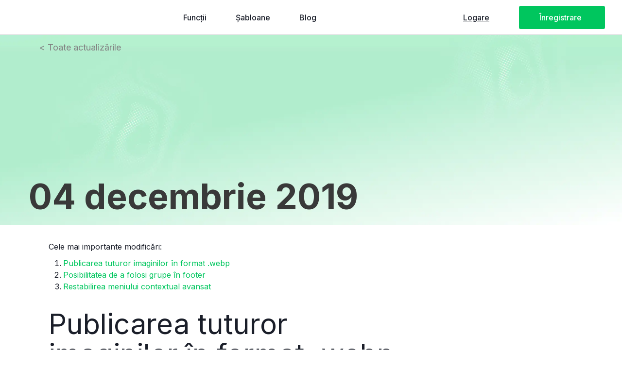

--- FILE ---
content_type: text/html;charset=utf-8
request_url: https://updates.webwave.ro/04-decembrie-2019
body_size: 38126
content:
<!doctype html><html lang="ro"><head><link rel="preload" imagesrcset="/files/dynamicContent/sites/y3v2td/images/ro/newspage_532/m4jt8a3s/element_21380/rwdMode_4/640x394/WebWave-Editarea-paginii-4.png" as="image" importance="high" media="(max-width: 360px)">
<meta charset="utf-8">
<meta property="og:title" content="Publicarea imaginilor în format .webp optimziat SEO">
<meta property="og:site_name" content="External Chagelog">
<meta property="og:description" content="De azi înainte imaginile de pe site-urile create în WebWave se vor publica în format .webp  - un format foarte eficient dezvoltat de Google.">
<meta property="og:url" content="https://updates.webwave.ro/04-decembrie-2019">
<meta property="og:image" content="https://updates.webwave.ro/lib/y3v2td/Format-epntru-imagini-webp-k3smzbct.png">
<meta property="og:image:width" content="940">
<meta property="og:image:height" content="788">
<meta property="og:type" content="article">
<meta property="og:locale" content="ro_RO">
<link rel="preconnect" href="https://www.googletagmanager.com" crossorigin="">
<link rel="preconnect" href="https://fonts.googleapis.com" crossorigin="">
<link rel="preconnect" href="https://fonts.gstatic.com" crossorigin="">
<script id="googleFontsLinks" type="application/json">["https://fonts.googleapis.com/css?family=Lato:400,300,400i,700,700i&subset=latin-ext","https://fonts.googleapis.com/css?family=Open+Sans:400,300,400i,700,700i&subset=latin-ext","https://fonts.googleapis.com/css?family=Inter:100,200,300,400,500,600,700,800,900&subset=latin","https://fonts.googleapis.com/css?family=Mulish:200&subset=latin"]</script>
<style>
        @font-face {
            font-family: 'Cardo';
            src: url("/files/userFonts/_basicFonts/Cardo/Cardo-Bold.ttf");
            font-weight:700;
            font-style:normal;
            font-display: swap;
        }
        
        @font-face {
            font-family: 'Cardo';
            src: url("/files/userFonts/_basicFonts/Cardo/Cardo-Italic.ttf");
            font-weight:400;
            font-style:italic;
            font-display: swap;
        }
        
        @font-face {
            font-family: 'Cardo';
            src: url("/files/userFonts/_basicFonts/Cardo/Cardo-Regular.ttf");
            font-weight:400;
            font-style:normal;
            font-display: swap;
        }
        
        @font-face {
            font-family: 'Cinzel';
            src: url("/files/userFonts/_basicFonts/Cinzel/Cinzel-Bold.ttf");
            font-weight:700;
            font-style:normal;
            font-display: swap;
        }
        
        @font-face {
            font-family: 'Cinzel';
            src: url("/files/userFonts/_basicFonts/Cinzel/Cinzel-Regular.ttf");
            font-weight:400;
            font-style:normal;
            font-display: swap;
        }
        
        @font-face {
            font-family: 'Cormorant Garamond';
            src: url("/files/userFonts/_basicFonts/Cormorant_Garamond/CormorantGaramond-Regular.ttf");
            font-weight:400;
            font-style:normal;
            font-display: swap;
        }
        
        @font-face {
            font-family: 'Cormorant Garamond';
            src: url("/files/userFonts/_basicFonts/Cormorant_Garamond/CormorantGaramond-Bold.ttf");
            font-weight:700;
            font-style:normal;
            font-display: swap;
        }
        
        @font-face {
            font-family: 'Cormorant Garamond';
            src: url("/files/userFonts/_basicFonts/Cormorant_Garamond/CormorantGaramond-Italic.ttf");
            font-weight:400;
            font-style:italic;
            font-display: swap;
        }
        
        @font-face {
            font-family: 'Cormorant Garamond';
            src: url("/files/userFonts/_basicFonts/Cormorant_Garamond/CormorantGaramond-BoldItalic.ttf");
            font-weight:700;
            font-style:italic;
            font-display: swap;
        }
        
        @font-face {
            font-family: 'Cormorant Infant';
            src: url("/files/userFonts/_basicFonts/Cormorant_Infant/CormorantInfant-Regular.ttf");
            font-weight:400;
            font-style:normal;
            font-display: swap;
        }
        
        @font-face {
            font-family: 'Cormorant Infant';
            src: url("/files/userFonts/_basicFonts/Cormorant_Infant/CormorantInfant-Bold.ttf");
            font-weight:700;
            font-style:normal;
            font-display: swap;
        }
        
        @font-face {
            font-family: 'Cormorant Infant';
            src: url("/files/userFonts/_basicFonts/Cormorant_Infant/CormorantInfant-Italic.ttf");
            font-weight:400;
            font-style:italic;
            font-display: swap;
        }
        
        @font-face {
            font-family: 'Cormorant Infant';
            src: url("/files/userFonts/_basicFonts/Cormorant_Infant/CormorantInfant-BoldItalic.ttf");
            font-weight:700;
            font-style:italic;
            font-display: swap;
        }
        
        @font-face {
            font-family: 'Cormorant Unicase';
            src: url("/files/userFonts/_basicFonts/Cormorant_Unicase/CormorantUnicase-Regular.ttf");
            font-weight:400;
            font-style:normal;
            font-display: swap;
        }
        
        @font-face {
            font-family: 'Cormorant Unicase';
            src: url("/files/userFonts/_basicFonts/Cormorant_Unicase/CormorantUnicase-Bold.ttf");
            font-weight:700;
            font-style:normal;
            font-display: swap;
        }
        
        @font-face {
            font-family: 'Dancing Script';
            src: url("/files/userFonts/_basicFonts/Dancing_Script/DancingScript-Regular.ttf");
            font-weight:400;
            font-style:normal;
            font-display: swap;
        }
        
        @font-face {
            font-family: 'Dancing Script';
            src: url("/files/userFonts/_basicFonts/Dancing_Script/DancingScript-Bold.ttf");
            font-weight:700;
            font-style:normal;
            font-display: swap;
        }
        
        @font-face {
            font-family: 'DM Sans';
            src: url("/files/userFonts/_basicFonts/DM_Sans/DMSans-Regular.ttf");
            font-weight:400;
            font-style:normal;
            font-display: swap;
        }
        
        @font-face {
            font-family: 'DM Sans';
            src: url("/files/userFonts/_basicFonts/DM_Sans/DMSans-Bold.ttf");
            font-weight:700;
            font-style:normal;
            font-display: swap;
        }
        
        @font-face {
            font-family: 'DM Sans';
            src: url("/files/userFonts/_basicFonts/DM_Sans/DMSans-Italic.ttf");
            font-weight:400;
            font-style:italic;
            font-display: swap;
        }
        
        @font-face {
            font-family: 'DM Sans';
            src: url("/files/userFonts/_basicFonts/DM_Sans/DMSans-BoldItalic.ttf");
            font-weight:700;
            font-style:italic;
            font-display: swap;
        }
        
        @font-face {
            font-family: 'DM Serif Display';
            src: url("/files/userFonts/_basicFonts/DM_Serif_Display/DMSerifDisplay-Regular.ttf");
            font-weight:400;
            font-style:normal;
            font-display: swap;
        }
        
        @font-face {
            font-family: 'DM Serif Display';
            src: url("/files/userFonts/_basicFonts/DM_Serif_Display/DMSerifDisplay-Italic.ttf");
            font-weight:400;
            font-style:italic;
            font-display: swap;
        }
        
        @font-face {
            font-family: 'Josefin Sans';
            src: url("/files/userFonts/_basicFonts/Josefin_Sans/JosefinSans-Regular.ttf");
            font-weight:400;
            font-style:normal;
            font-display: swap;
        }
        
        @font-face {
            font-family: 'Josefin Sans';
            src: url("/files/userFonts/_basicFonts/Josefin_Sans/JosefinSans-Bold.ttf");
            font-weight:700;
            font-style:normal;
            font-display: swap;
        }
        
        @font-face {
            font-family: 'Josefin Sans';
            src: url("/files/userFonts/_basicFonts/Josefin_Sans/JosefinSans-Italic.ttf");
            font-weight:400;
            font-style:italic;
            font-display: swap;
        }
        
        @font-face {
            font-family: 'Josefin Sans';
            src: url("/files/userFonts/_basicFonts/Josefin_Sans/JosefinSans-BoldItalic.ttf");
            font-weight:700;
            font-style:italic;
            font-display: swap;
        }
        
        @font-face {
            font-family: 'Jost';
            src: url("/files/userFonts/_basicFonts/Jost/Jost-Regular.ttf");
            font-weight:400;
            font-style:normal;
            font-display: swap;
        }
        
        @font-face {
            font-family: 'Jost';
            src: url("/files/userFonts/_basicFonts/Jost/Jost-Bold.ttf");
            font-weight:700;
            font-style:normal;
            font-display: swap;
        }
        
        @font-face {
            font-family: 'Jost';
            src: url("/files/userFonts/_basicFonts/Jost/Jost-Italic.ttf");
            font-weight:400;
            font-style:italic;
            font-display: swap;
        }
        
        @font-face {
            font-family: 'Jost';
            src: url("/files/userFonts/_basicFonts/Jost/Jost-BoldItalic.ttf");
            font-weight:700;
            font-style:italic;
            font-display: swap;
        }
        
        @font-face {
            font-family: 'Lato';
            src: url("/files/userFonts/_basicFonts/Lato/Lato-Regular.ttf");
            font-weight:400;
            font-style:normal;
            font-display: swap;
        }
        
        @font-face {
            font-family: 'Lato';
            src: url("/files/userFonts/_basicFonts/Lato/Lato-Bold.ttf");
            font-weight:700;
            font-style:normal;
            font-display: swap;
        }
        
        @font-face {
            font-family: 'Lato';
            src: url("/files/userFonts/_basicFonts/Lato/Lato-Italic.ttf");
            font-weight:400;
            font-style:italic;
            font-display: swap;
        }
        
        @font-face {
            font-family: 'Lato';
            src: url("/files/userFonts/_basicFonts/Lato/Lato-BoldItalic.ttf");
            font-weight:700;
            font-style:italic;
            font-display: swap;
        }
        
        @font-face {
            font-family: 'League Spartan';
            src: url("/files/userFonts/_basicFonts/League_Spartan/LeagueSpartan-Regular.ttf");
            font-weight:400;
            font-style:normal;
            font-display: swap;
        }
        
        @font-face {
            font-family: 'League Spartan';
            src: url("/files/userFonts/_basicFonts/League_Spartan/LeagueSpartan-Regular.ttf");
            font-weight:700;
            font-style:normal;
            font-display: swap;
        }
        
        @font-face {
            font-family: 'Libre Baskerville';
            src: url("/files/userFonts/_basicFonts/Libre_Baskerville/LibreBaskerville-Regular.ttf");
            font-weight:400;
            font-style:normal;
            font-display: swap;
        }
        
        @font-face {
            font-family: 'Libre Baskerville';
            src: url("/files/userFonts/_basicFonts/Libre_Baskerville/LibreBaskerville-Bold.ttf");
            font-weight:700;
            font-style:normal;
            font-display: swap;
        }
        
        @font-face {
            font-family: 'Libre Baskerville';
            src: url("/files/userFonts/_basicFonts/Libre_Baskerville/LibreBaskerville-Italic.ttf");
            font-weight:400;
            font-style:italic;
            font-display: swap;
        }
        
        @font-face {
            font-family: 'Libre Bodoni';
            src: url("/files/userFonts/_basicFonts/Libre_Bodoni/LibreBodoni-Regular.ttf");
            font-weight:400;
            font-style:normal;
            font-display: swap;
        }
        
        @font-face {
            font-family: 'Libre Bodoni';
            src: url("/files/userFonts/_basicFonts/Libre_Bodoni/LibreBodoni-Bold.ttf");
            font-weight:700;
            font-style:normal;
            font-display: swap;
        }
        
        @font-face {
            font-family: 'Libre Bodoni';
            src: url("/files/userFonts/_basicFonts/Libre_Bodoni/LibreBodoni-Italic.ttf");
            font-weight:400;
            font-style:italic;
            font-display: swap;
        }
        
        @font-face {
            font-family: 'Libre Bodoni';
            src: url("/files/userFonts/_basicFonts/Libre_Bodoni/LibreBodoni-BoldItalic.ttf");
            font-weight:700;
            font-style:italic;
            font-display: swap;
        }
        
        @font-face {
            font-family: 'Montserrat';
            src: url("/files/userFonts/_basicFonts/Montserrat/Montserrat-Regular.ttf");
            font-weight:400;
            font-style:normal;
            font-display: swap;
        }
        
        @font-face {
            font-family: 'Montserrat';
            src: url("/files/userFonts/_basicFonts/Montserrat/Montserrat-Bold.ttf");
            font-weight:700;
            font-style:normal;
            font-display: swap;
        }
        
        @font-face {
            font-family: 'Montserrat';
            src: url("/files/userFonts/_basicFonts/Montserrat/Montserrat-Italic.ttf");
            font-weight:400;
            font-style:italic;
            font-display: swap;
        }
        
        @font-face {
            font-family: 'Montserrat';
            src: url("/files/userFonts/_basicFonts/Montserrat/Montserrat-BoldItalic.ttf");
            font-weight:700;
            font-style:italic;
            font-display: swap;
        }
        
        @font-face {
            font-family: 'Montserrat Alternates';
            src: url("/files/userFonts/_basicFonts/Montserrat_Alternates/MontserratAlternates-Regular.ttf");
            font-weight:400;
            font-style:normal;
            font-display: swap;
        }
        
        @font-face {
            font-family: 'Montserrat Alternates';
            src: url("/files/userFonts/_basicFonts/Montserrat_Alternates/MontserratAlternates-Bold.ttf");
            font-weight:700;
            font-style:normal;
            font-display: swap;
        }
        
        @font-face {
            font-family: 'Montserrat Alternates';
            src: url("/files/userFonts/_basicFonts/Montserrat_Alternates/MontserratAlternates-Italic.ttf");
            font-weight:400;
            font-style:italic;
            font-display: swap;
        }
        
        @font-face {
            font-family: 'Montserrat Alternates';
            src: url("/files/userFonts/_basicFonts/Montserrat_Alternates/MontserratAlternates-BoldItalic.ttf");
            font-weight:700;
            font-style:italic;
            font-display: swap;
        }
        
        @font-face {
            font-family: 'Open Sans';
            src: url("/files/userFonts/_basicFonts/Open_Sans/OpenSans-Regular.ttf");
            font-weight:400;
            font-style:normal;
            font-display: swap;
        }
        
        @font-face {
            font-family: 'Open Sans';
            src: url("/files/userFonts/_basicFonts/Open_Sans/OpenSans-Bold.ttf");
            font-weight:700;
            font-style:normal;
            font-display: swap;
        }
        
        @font-face {
            font-family: 'Open Sans';
            src: url("/files/userFonts/_basicFonts/Open_Sans/OpenSans-Italic.ttf");
            font-weight:400;
            font-style:italic;
            font-display: swap;
        }
        
        @font-face {
            font-family: 'Open Sans';
            src: url("/files/userFonts/_basicFonts/Open_Sans/OpenSans-BoldItalic.ttf");
            font-weight:700;
            font-style:italic;
            font-display: swap;
        }
        
        @font-face {
            font-family: 'Outfit';
            src: url("/files/userFonts/_basicFonts/Outfit/Outfit-Regular.ttf");
            font-weight:400;
            font-style:normal;
            font-display: swap;
        }
        
        @font-face {
            font-family: 'Outfit';
            src: url("/files/userFonts/_basicFonts/Outfit/Outfit-Bold.ttf");
            font-weight:700;
            font-style:normal;
            font-display: swap;
        }
        
        @font-face {
            font-family: 'Questrial';
            src: url("/files/userFonts/_basicFonts/Questrial/Questrial-Regular.ttf");
            font-weight:400;
            font-style:normal;
            font-display: swap;
        }
        
        @font-face {
            font-family: 'Palatino Linotype';
            src: url("/files/userFonts/_basicFonts/Palatino_Linotype/PalatinoLinotype-Regular.ttf");
            font-weight:400;
            font-style:normal;
            font-display: swap;
        }
        
        @font-face {
            font-family: 'Palatino Linotype';
            src: url("/files/userFonts/_basicFonts/Palatino_Linotype/PalatinoLinotype-Bold.ttf");
            font-weight:700;
            font-style:normal;
            font-display: swap;
        }
        
        @font-face {
            font-family: 'Palatino Linotype';
            src: url("/files/userFonts/_basicFonts/Palatino_Linotype/PalatinoLinotype-Italic.ttf");
            font-weight:400;
            font-style:italic;
            font-display: swap;
        }
        
        @font-face {
            font-family: 'Palatino Linotype';
            src: url("/files/userFonts/_basicFonts/Palatino_Linotype/PalatinoLinotype-BoldItalic.ttf");
            font-weight:700;
            font-style:italic;
            font-display: swap;
        }
        
        @font-face {
            font-family: 'Petit Formal Script';
            src: url("/files/userFonts/_basicFonts/Petit_Formal_Script/PetitFormalScript-Regular.ttf");
            font-weight:400;
            font-style:normal;
            font-display: swap;
        }
        
        @font-face {
            font-family: 'Philosopher';
            src: url("/files/userFonts/_basicFonts/Philosopher/Philosopher-Regular.ttf");
            font-weight:400;
            font-style:normal;
            font-display: swap;
        }
        
        @font-face {
            font-family: 'Philosopher';
            src: url("/files/userFonts/_basicFonts/Philosopher/Philosopher-Bold.ttf");
            font-weight:700;
            font-style:normal;
            font-display: swap;
        }
        
        @font-face {
            font-family: 'Philosopher';
            src: url("/files/userFonts/_basicFonts/Philosopher/Philosopher-Italic.ttf");
            font-weight:400;
            font-style:italic;
            font-display: swap;
        }
        
        @font-face {
            font-family: 'Philosopher';
            src: url("/files/userFonts/_basicFonts/Philosopher/Philosopher-BoldItalic.ttf");
            font-weight:700;
            font-style:italic;
            font-display: swap;
        }
        
        @font-face {
            font-family: 'Playfair Display';
            src: url("/files/userFonts/_basicFonts/Playfair_Display/PlayfairDisplay-Regular.ttf");
            font-weight:400;
            font-style:normal;
            font-display: swap;
        }
        
        @font-face {
            font-family: 'Playfair Display';
            src: url("/files/userFonts/_basicFonts/Playfair_Display/PlayfairDisplay-Bold.ttf");
            font-weight:700;
            font-style:normal;
            font-display: swap;
        }
        
        @font-face {
            font-family: 'Playfair Display';
            src: url("/files/userFonts/_basicFonts/Playfair_Display/PlayfairDisplay-Italic.ttf");
            font-weight:400;
            font-style:italic;
            font-display: swap;
        }
        
        @font-face {
            font-family: 'Playfair Display';
            src: url("/files/userFonts/_basicFonts/Playfair_Display/PlayfairDisplay-BoldItalic.ttf");
            font-weight:700;
            font-style:italic;
            font-display: swap;
        }
        
        @font-face {
            font-family: 'Poppins';
            src: url("/files/userFonts/_basicFonts/Poppins/Poppins-Regular.ttf");
            font-weight:400;
            font-style:normal;
            font-display: swap;
        }
        
        @font-face {
            font-family: 'Poppins';
            src: url("/files/userFonts/_basicFonts/Poppins/Poppins-Bold.ttf");
            font-weight:700;
            font-style:normal;
            font-display: swap;
        }
        
        @font-face {
            font-family: 'Poppins';
            src: url("/files/userFonts/_basicFonts/Poppins/Poppins-Italic.ttf");
            font-weight:400;
            font-style:italic;
            font-display: swap;
        }
        
        @font-face {
            font-family: 'Poppins';
            src: url("/files/userFonts/_basicFonts/Poppins/Poppins-BoldItalic.ttf");
            font-weight:700;
            font-style:italic;
            font-display: swap;
        }
        
        @font-face {
            font-family: 'Poppins Black';
            src: url("/files/userFonts/_basicFonts/Poppins_Black/Poppins-Black.ttf");
            font-weight:900;
            font-style:normal;
            font-display: swap;
        }
        
        @font-face {
            font-family: 'Poppins Black';
            src: url("/files/userFonts/_basicFonts/Poppins_Black/Poppins-BlackItalic.ttf");
            font-weight:900;
            font-style:italic;
            font-display: swap;
        }
        
        @font-face {
            font-family: 'Raleway';
            src: url("/files/userFonts/_basicFonts/Raleway/Raleway-Regular.ttf");
            font-weight:400;
            font-style:normal;
            font-display: swap;
        }
        
        @font-face {
            font-family: 'Raleway';
            src: url("/files/userFonts/_basicFonts/Raleway/Raleway-Bold.ttf");
            font-weight:700;
            font-style:normal;
            font-display: swap;
        }
        
        @font-face {
            font-family: 'Raleway';
            src: url("/files/userFonts/_basicFonts/Raleway/Raleway-Italic.ttf");
            font-weight:400;
            font-style:italic;
            font-display: swap;
        }
        
        @font-face {
            font-family: 'Raleway';
            src: url("/files/userFonts/_basicFonts/Raleway/Raleway-BoldItalic.ttf");
            font-weight:700;
            font-style:italic;
            font-display: swap;
        }
        
        @font-face {
            font-family: 'Roboto';
            src: url("/files/userFonts/_basicFonts/Roboto/Roboto-Regular.ttf");
            font-weight:400;
            font-style:normal;
            font-display: swap;
        }
        
        @font-face {
            font-family: 'Roboto';
            src: url("/files/userFonts/_basicFonts/Roboto/Roboto-Bold.ttf");
            font-weight:700;
            font-style:normal;
            font-display: swap;
        }
        
        @font-face {
            font-family: 'Roboto';
            src: url("/files/userFonts/_basicFonts/Roboto/Roboto-Italic.ttf");
            font-weight:400;
            font-style:italic;
            font-display: swap;
        }
        
        @font-face {
            font-family: 'Roboto';
            src: url("/files/userFonts/_basicFonts/Roboto/Roboto-BoldItalic.ttf");
            font-weight:700;
            font-style:italic;
            font-display: swap;
        }
        
        @font-face {
            font-family: 'Roboto Mono';
            src: url("/files/userFonts/_basicFonts/Roboto_Mono/RobotoMono-Regular.ttf");
            font-weight:400;
            font-style:normal;
            font-display: swap;
        }
        
        @font-face {
            font-family: 'Roboto Mono';
            src: url("/files/userFonts/_basicFonts/Roboto_Mono/RobotoMono-Bold.ttf");
            font-weight:700;
            font-style:normal;
            font-display: swap;
        }
        
        @font-face {
            font-family: 'Roboto Mono';
            src: url("/files/userFonts/_basicFonts/Roboto_Mono/RobotoMono-Italic.ttf");
            font-weight:400;
            font-style:italic;
            font-display: swap;
        }
        
        @font-face {
            font-family: 'Roboto Mono';
            src: url("/files/userFonts/_basicFonts/Roboto_Mono/RobotoMono-BoldItalic.ttf");
            font-weight:700;
            font-style:italic;
            font-display: swap;
        }
        
        @font-face {
            font-family: 'Syne Regular';
            src: url("/files/userFonts/_basicFonts/Syne/Syne-Regular.ttf");
            font-weight:400;
            font-style:normal;
            font-display: swap;
        }
        
        @font-face {
            font-family: 'Syne Regular';
            src: url("/files/userFonts/_basicFonts/Syne/Syne-Bold.ttf");
            font-weight:700;
            font-style:normal;
            font-display: swap;
        }
        
        @font-face {
            font-family: 'Tenor Sans';
            src: url("/files/userFonts/_basicFonts/Tenor_Sans/TenorSans-Regular.ttf");
            font-weight:400;
            font-style:normal;
            font-display: swap;
        }
        
        @font-face {
            font-family: 'Work Sans';
            src: url("/files/userFonts/_basicFonts/Work_Sans/WorkSans-Regular.ttf");
            font-weight:400;
            font-style:normal;
            font-display: swap;
        }
        
        @font-face {
            font-family: 'Work Sans';
            src: url("/files/userFonts/_basicFonts/Work_Sans/WorkSans-Bold.ttf");
            font-weight:700;
            font-style:normal;
            font-display: swap;
        }
        
        @font-face {
            font-family: 'Work Sans';
            src: url("/files/userFonts/_basicFonts/Work_Sans/WorkSans-Italic.ttf");
            font-weight:400;
            font-style:italic;
            font-display: swap;
        }
        
        @font-face {
            font-family: 'Work Sans';
            src: url("/files/userFonts/_basicFonts/Work_Sans/WorkSans-BoldItalic.ttf");
            font-weight:700;
            font-style:italic;
            font-display: swap;
        }
        </style>


<script type="text/javascript">
    window.wwCdnFailSafe = {
        loadPageWithoutCdn: function (){
            let param = 'forcePageWithoutCdn';
            if(location.search.indexOf(param) === -1){
                let url = new URL(location.href)
                url.searchParams.append(param, 'true');
                location.href = url.toString();
            }
        }
    }
</script>

<style type="text/css">:root {--vertical-scrollbar-width: 0px;}html {height: 100%;width: 100%;}body {-webkit-text-size-adjust: 100%;background-color: #ffffff;font-family: Arial, sans-serif;font-size: 12px;font-style: normal;font-weight: 400;position: relative;height: 1px;-webkit-font-smoothing: antialiased;--body-right-margin: 0;}body.snip-open > #body {overflow: initial;}body.body--transformed-for-ai-preview{--ai-preview-scale-factor: 0.1674;transform-origin: left top;transform: scale(var(--ai-preview-scale-factor));}body:not([data-page-app-status="uninitialized"]) #body, body[data-fast-page-rendering="false"] #body {overflow: hidden;}#body {height: 100%;width: 100%;position: absolute;}.page_background {z-index: -1;}.fixed_background {position: fixed;top: 0;bottom: 0;left: 0;right: 0}.scroll_background {width: 100%;}iframe {border: medium none;display: block;}.w-object {position: absolute;}.content {overflow: hidden;word-wrap: break-word;height: 100%;-moz-box-sizing: border-box;box-sizing: border-box;position: relative;}.content .title {color: #CCCCCC;overflow: hidden;padding: 10px 0;text-align: center;text-overflow: ellipsis;}.ww_form_input_wrapper > .ww_inner_element_content {display: block;}.ww_form_input_wrapper select[multiple] {overflow-x: hidden;overflow-y: scroll;}.ww_inner_element {-moz-box-sizing: border-box;box-sizing: border-box;position: relative;}.ww_inner_element_content {overflow: hidden;text-overflow: ellipsis;box-sizing: border-box;min-height: 1em;}.ww_element[data-element-type="gallery"] .ww_inner_element,.ww_element[data-element-type="slider"] .ww_inner_element {position: absolute;}textarea.ww_inner_element_content {overflow: auto;}.ww_transparent {opacity: 0 !important;}.ww_element[data-element-type="img"] .content {transform: translateZ(0);}.ww_image_wrapper {height: 100%;overflow: hidden;width: 100%;}.ww_image_wrapper > img, .ww_media_player_content img {position: absolute;display: block;left: 0;top: 0;}.ww_image_wrapper > img.image-uninitialized {display: none;}.ww_image_wrapper {position: relative;}.ww_image_wrapper img.svgImage, .ww_media_player_content .video-custom-thumbnail img.svgImage {background-repeat: no-repeat;background-position: 50% calc(50% + 0px);display: block;width: 100%;height: 100%;}.ww_element[fullwidth="true"] .ww_image_wrapper img {max-width: none;max-height: none;}.galleryList {display: none;}.preload-slider {width: 100%;height: 100%;display: none;background-repeat: no-repeat;}.preload-slider-wrapper {width: 100%;height: 100%;}.ww_lightbox .break {flex-basis: 100%;}.lightbox_title {overflow: hidden;text-align: center;text-overflow: ellipsis;word-break: break-word;-moz-box-sizing: border-box;}.image_lightbox_outer_wrapper {-moz-box-sizing: border-box;box-sizing: border-box;overflow: hidden;transform: translateZ(0);-webkit-transform: translateZ(0);}.image_lightbox_inner_wrapper {height: 100%;width: 100%;overflow: hidden;display: flex;align-items: center;justify-content: center;}.image_lightbox_container {font-size: 0;line-height: 0;}.ww_lightbox.imageAnimationsEnabled .image_lightbox_inner_wrapper {transition: transform 0.25s ease-out 0s;-webkit-transition: -webkit-transform 0.25s ease-out 0s;}.ww_lightbox.imageAnimationsEnabled .image_lightbox_inner_wrapper:hover {transform: scale(1.2);-webkit-transform: scale(1.2);}.ww_element.transitionAnimationRunning > .content,.ww_element.transitionAnimationRunning > .backgroundOverlay {opacity: 0 !important;}.mobileMenuIcon.transitionAnimationRunning {opacity: 0 !important;}.ww_button_content {overflow: hidden;width: 100%;border-width: 0;}.ww_button_content a {-webkit-tap-highlight-color: transparent;}.ww_button_wrapper {position: relative;width: 100%;height: 100%;box-sizing: border-box;overflow: hidden;}.ww_button_link {top: 0;bottom: 0;right: 0;left: 0;position: absolute;background-color: rgba(0, 0, 0, 0);}.ww_button_text_wrapper {display: table;width: 100%;height: 100%;position: relative;box-sizing: border-box;}.ww_button_text {display: table-cell;vertical-align: middle;text-align: center;}.ww_login_wrapper > .ww_login_tool_text_login {display: table-cell;}.ww_login_wrapper > .ww_login_tool_text_logout {display: none}.ww_login_tool_logged > .ww_login_wrapper > .ww_login_tool_text_login {display: none;}.ww_login_tool_logged > .ww_login_wrapper > .ww_login_tool_text_logout {display: table-cell;}.embedded_html_content {width: 100%;height: 100%;}.uninitialized_html_content {display: none;}.ww_element[data-element-type="htmltool"][data-dynamic-height="true"] .embedded_html_content {width: 100%;height: auto;}.ww_element[data-element-type="htmltool"]:not([data-dynamic-height="true"]) .embedded_html_content {overflow: auto;}.language_selector {font-size: 0px;}.language_selector > li {position: relative;overflow: hidden;}.language_selector_horizontal > li {display: inline-block;}.language_selector_flag > a > img {left: 50%;position: absolute;top: 50%;transform: translate(-50%, -50%);-webkit-transform: translate(-50%, -50%);}.ww_form.textEdit--simple .ww_inner_element_content {white-space: pre;}.ww_form_frame {width: 100%;}.ww_form_item {direction: ltr;}.ww_form_cell_1 {vertical-align: top;}.ww_form_cell_2 {width: auto;vertical-align: top;}.ww_form_input_wrapper .ww_form_select_wrapper {display: inline-block;}.ww_form_frame input[type="text"], .ww_form_frame input[type="file"], .ww_form_frame textarea, .ww_form_frame select {-moz-box-sizing: border-box;box-sizing: border-box;border: medium none;resize: none;width: 100%;vertical-align: middle;overflow-x: hidden;font-style: inherit;font-variant: inherit;font-weight: inherit;font-stretch: inherit;font-size: inherit;font-family: inherit;color: inherit;text-decoration: inherit;text-align: inherit;text-transform: inherit;text-shadow: inherit;line-height: inherit;}.ww_form_frame input[type="text"], .ww_form_frame input[type="file"], .ww_form_frame textarea {background: none repeat scroll 0 0 rgba(0, 0, 0, 0);}.ww_form_frame textarea {height: 8em;}.ww_form_frame input[type="checkbox"] {display: block;}.ww_form_frame select {border: medium none;font-family: inherit;}.ww_form_frame .ww_multiple_select_option .ww_multiple_select_checkbox {float: left;}.ww_form_frame .ww_multiple_select_option {display: flex;align-items: baseline;word-break: break-word;}.ww_form_frame ::-webkit-input-placeholder {color: inherit;text-decoration: inherit;opacity: 0.3;}.ww_form_frame ::-moz-placeholder {color: inherit;text-decoration: inherit;opacity: 0.3;}.ww_form_frame :-moz-placeholder {color: inherit;text-decoration: inherit;opacity: 0.3;}.ww_form_frame :-ms-input-placeholder {color: inherit;text-decoration: inherit;opacity: 0.3;}.ww_form_frame .ww_multiple_select_option .ww_inner_element_content {overflow: visible;white-space: initial;}.ww_form_frame .ww_multiple_select_option input.ww_multiple_select_checkbox {margin-left: 0.0625rem;flex-shrink: 0}.ww_form_frame .ww_form_frame_info_wrapper .ww_inner_element_content {overflow: visible;line-height: normal;}.ww_submit_button_wrapper {display: inline-block;vertical-align: middle;width: 100%;}.ww_submit_button_content {cursor: pointer;display: inline-block;vertical-align: middle;}.ww_submit_button_content > .ww_normal_text {display: block}.ww_submit_button_content > .ww_hover_text {display: none;}.ww_submit_button_content > div {background-color: transparent !important;min-height: 1em;}.ww_submit_button_content:hover > .ww_normal_text {display: none;}.ww_submit_button_content:hover > .ww_hover_text {display: block;}.ww_form_frame_info_wrapper {opacity: 0;display: none;width: 100%;}.ww_form_frame_info {display: block;}.ww_form_frame_info_error {display: none;}.ww_form[data-valid="false"] .ww_form_frame_info {display: none;}.ww_form[data-valid="false"] .ww_form_frame_info_error {display: block;}.ww_form_item > .ww_form_cell_2[data-valid="false"] > div > * {border-color: red !important;}.ww_form_item > .ww_form_cell_2[data-valid="false"] input[type="checkbox"] {outline: 1px solid red;}a {text-decoration: none;}a.custom_link {font-size: inherit;line-height: inherit;}a.custom_link:hover {font-size: inherit;line-height: inherit;}.text_content {overflow: hidden;}.text_content ul,.wwTextContent ul {list-style-type: disc;padding-left: 30px;}.text_content ol,.wwTextContent ol {list-style-type: decimal;padding-left: 30px;}.text_content ul ul,.wwTextContent ul ul {list-style-type: square;margin: 0;}.text_content ul ul ul,.wwTextContent ul ul ul {list-style-type: circle;margin: 0;}.text_content ul ul ul ul,.wwTextContent ul ul ul ul {list-style-type: disc;margin: 0;}.text_content ol ol,.wwTextContent ol ol {list-style-type: lower-alpha;margin: 0;}.text_content ol ol ol,.wwTextContent ol ol ol {list-style-type: upper-roman;margin: 0;}.text_content ol ol ol ol,.wwTextContent ol ol ol ol {list-style-type: decimal;margin: 0;}.text_content blockquote,.wwTextContent blockquote {padding-left: 30px;}.text_content .innerElement,.wwTextContent .innerElement {box-sizing: border-box;-moz-box-sizing: border-box;}.text_content iframe,.wwTextContent iframe {display: inline-block;}.layerContainer {position: absolute;}.news_element {height: auto;}.ww_facebook_element {overflow: visible;}.ww_facebook_element > .facebook_container {width: 100%;height: 100%;display: table;}.ww_facebook_element .table_row {display: table-row;width: 100%;height: 100%;text-align: center;}.ww_facebook_element .outer_wrapper {display: table-cell;vertical-align: middle;}.ww_facebook_element .inner_wrapper {display: inline-block;}.ww_googleMaps_element {width: 100%;height: 100%;}.ww_googleMaps_content {transform: translateZ(0px);-webkit-transform: translateZ(0px);}.ww_strobe_player_element {width: 100%;height: 100%;}.ww_module_element {height: 100%;width: 100%;overflow: auto;position: relative;}.ww_media_player_content {transform: translateZ(0px);-webkit-transform: translateZ(0px);}.ww_media_player_content > iframe {width: 100%;height: 100%;}.ww_media_player_content > video {width: 100%;height: 100%;object-fit: cover;font-family: 'object-fit: cover;';}.ww_media_player_content .ww_video_error_wrapper {background-color: #333;height: 100%;overflow: hidden;position: relative;width: 100%;}.ww_media_player_content .ww_video_error_text {color: #ff4444;font-size: 20px;left: 50%;position: absolute;text-align: center;top: 50%;transform: translate(-50%, -50%);}.ww_text_wrapper:not(.forceLineHeight),.ww_text_wrapper:not(.forceLineHeight) > * {line-height: normal !important;}body .ww_text_wrapper img {cursor: pointer;}.ww_element[data-element-type='gallery'] .content,.ww_element[data-element-type='slider'] .content,.ww_element[data-element-type='lightbox'] .content,.ww_element[data-element-type='socialMedia'] .content {transform: translateZ(0px);-webkit-transform: translateZ(0px);}.ww_button_content > a {color: inherit;text-decoration: none;}.ww_element[data-element-type='slider'] .wwTextContent {color: #FFFFFF;}.ww_element .wwTextContent > *:last-child {margin-bottom: 0;}#container > div[data-element-type="form"] {text-decoration: none;}.ww_element[data-element-type='button']:not(:hover) .wwTextContent {pointer-events: none;}.ww_element a[data-link-type="interactionLinkData"] {cursor: pointer;}div[data-element-type="product"] > div:not([wwbuttonstate="disabled"]),div[data-element-type="shopCart"] {cursor: pointer;}.ww_element .backgroundOverlay {position: absolute;width: 100%;height: 100%;left: 0;top: 0;pointer-events: none;}.pswp .pswp__caption a {color: #ffffff;text-decoration: underline;}.cursor--pointer {cursor: pointer;}.cursor--text {cursor: text;}div[data-element-type="counter"] .content > * {white-space: nowrap;}.ww_element[data-element-type="lightbox"] > .content {overflow: visible;}body,div,dl,dt,dd,ul,ol,li,h1,h2,h3,h4,h5,h6,pre,form,fieldset,input,textarea,p,blockquote,th,td {margin:0;padding:0;}table {border-collapse:collapse;border-spacing:0;}button {font-family: inherit;}fieldset,img {border:0;}address,caption,cite,code,dfn,th,var {font-style:normal;font-weight:normal;}ol,ul {list-style:none;}caption,th {text-align:left;}h1,h2,h3,h4,h5,h6 {font-weight:normal;}q:before,q:after {content:'';}abbr,acronym { border:0;}select {appearance: none;-webkit-appearance: none;-moz-appearance: none;cursor: pointer;padding-right: 1rem;background: url('/files/staticContent/5.296/websitesResources/images/selectIcon-5074347faf62f4bcc1a0e3ed897ba2f6.svg') no-repeat 100% 50%;}:focus {outline: none;}.wwTextContent table {border-color: black;border-style: solid;}.wwTextContent span span {vertical-align: bottom;}#myGallery {display: none;}.gv_galleryWrap {position: relative;z-index: 0;}.gv_gallery {overflow: hidden;position: relative;}.gv_imageStore {visibility: hidden;position: absolute;top: -10000px;left: -10000px;}.gv_panelWrap {filter: inherit;position: absolute;overflow: hidden;}.gv_panel-loading {background: url('/files/staticContent/5.296/websitesResources/images/galleryView/img-loader-4ae62572d3d818acec612bfcad7779a3.gif') 50% 50% no-repeat #aaa;}.gv_panel {filter: inherit;position: absolute;top: 0;left: 0;overflow: hidden;z-index: 100;}.gv_panel img {position: absolute;left: 0;top: 0;}.gv_overlay {position: absolute;z-index: 200;width: 100%;height: 100%;}.gv_overlay.onTop .gv_overlayHeaderWrapper{top: 0;}.gv_overlay.onBottom .gv_overlayHeaderWrapper{bottom: 0;}.gv_overlay .noText {display: none}.gv_showOverlay {position: absolute;width: 20px;height: 20px;background: url('/files/staticContent/5.296/websitesResources/images/galleryView/themes/light/info-9a6287571384d257437ac6623ecbe460.png') #222;cursor: pointer;z-index: 200;opacity: 0.85;display: none;}.gv_infobar {background: #222;padding: 0 0.5em;height: 1.5em;position: absolute;bottom: 0;right: 0;display: none;vertical-align: middle;z-index: 2000;}.gv_filmstripWrap {overflow: hidden;position: absolute;z-index: 200;}.gv_filmstrip {margin: 0;padding: 0;position: absolute;top: 0;left: 0;}.gv_frame {cursor: pointer;float: left;position: relative;margin: 0;padding: 0;}.gv_frame .gv_thumbnail {position: relative;overflow: hidden !important;}.gv_frame.current .gv_thumbnail {}.gv_frame img {border: none;position: absolute;}.gv_pointer {border-color: black;}.gv_navWrap {text-align: center;position: absolute;}.gv_navPlay,.gv_navPause,.gv_navNext,.gv_navPrev {opacity: 0.3;-moz-opacity: 0.3;-khtml-opacity: 0.3;filter: alpha(opacity=30);display: -moz-inline-stack;display: inline-block;zoom: 1;*display: inline;vertical-align: middle;}.gv_navPlay:hover,.gv_navPause:hover,.gv_navNext:hover,.gv_navPrev:hover {opacity: 0.8;-moz-opacity: 0.8;-khtml-opacity: 0.8;filter: alpha(opacity=80);}.gv_panelNavPrev,.gv_panelNavNext {position: absolute;display: none;opacity: 0.50;-moz-opacity: 0.50;-khtml-opacity: 0.50;filter: alpha(opacity=50);z-index: 201;top: 50%;transform: translateY(-50%);}.gv_panelNavPrev:hover,.gv_panelNavNext:hover {opacity: 0.9;-moz-opacity: 0.9;-khtml-opacity: 0.9;filter: alpha(opacity=90);}.gv_navPlay {height: 30px;width: 30px;cursor: pointer;background: url('/files/staticContent/5.296/websitesResources/images/galleryView/themes/light/play-big-2f49f7bdbdb971ebcef1fa4a485cd10b.png') top left no-repeat;}.gv_navPause {height: 30px;width: 30px;cursor: pointer;background: url('/files/staticContent/5.296/websitesResources/images/galleryView/themes/light/pause-big-2c41041b646a9cb8ef2656d0b5c5cd29.png') top left no-repeat;}.gv_navNext {height: 20px;width: 20px;cursor: pointer;background: url('/files/staticContent/5.296/websitesResources/images/galleryView/themes/light/next-a34ab271cba473fe1d69df004cbd26a2.png') top left no-repeat;}.gv_navPrev {height: 20px;width: 20px;cursor: pointer;background: url('/files/staticContent/5.296/websitesResources/images/galleryView/themes/light/prev-f14731d9b84adaaf75d91c33c9abdff4.png') top right no-repeat;}.gv_panelNavNext {height: 36px;width: 16px;cursor: pointer;background: url('/files/staticContent/5.296/websitesResources/images/galleryView/themes/light/panel-next-f9a644ffb757072931f9a48f16674ed4.png') top left no-repeat;right: 10px;}.gv_panelNavPrev {height: 36px;width: 16px;cursor: pointer;background: url('/files/staticContent/5.296/websitesResources/images/galleryView/themes/light/panel-prev-f605c04c85c9447273ed25189684ade3.png') top right no-repeat;left: 10px;}.gv_imgWrapper{position: absolute;overflow: hidden;}.gv_img{width: 100%;height: 100%;}#ww_popup_area{position:fixed;top:0px;bottom:0px;left:0px;right:0px;background:#eee;display:none;opacity:0.9;z-index:20000;}#ww_cmslogin_popup_wrapper{position:fixed;top:0px;bottom:0px;left:0px;right:0px;z-index:20001;display:none;}.ww_popup {position: fixed;top: 150px;width: 370px;min-height: 100px;background: #fff;border: 1px solid #CCCCCC;box-shadow: #999 2px 2px 7px;color: #333333;font-size: 12px;padding: 8px;display: none;font-family: arial, sans-serif;left: 50%;transform: translateX(-50%);}.ww_popup_content{width:272px;margin: 15px auto 0px auto;;text-align:center;}.ww_popup_logo{width:252px;height: 64px; margin: 0 auto 20px;background-repeat:  no-repeat ;background-size: contain;background-position: center center;display: none;}.ww_close_button{margin-left: auto;width: 0.75rem;height: 0.75rem;-webkit-mask-image: url("/files/staticContent/5.296/websitesResources/images/closeIcon-87031b6793624248dcd90331af55c196.svg");mask-image: url("/files/staticContent/5.296/websitesResources/images/closeIcon-87031b6793624248dcd90331af55c196.svg");-webkit-mask-position: center;mask-position: center;-webkit-mask-repeat: no-repeat;mask-repeat: no-repeat;background: none center no-repeat var(--popup--old-white-popup__x-button_color);cursor: pointer;}.ww_popup input.field{display:block;width:260px;height:26px;border:1px solid #999;color:#878787;padding:0 5px;margin-bottom:4px;}.ww_popup input.field:focus{outline: 0 #999;}.ww_popup input.notValidate {border-color:#f00;}.ww_popup input.submit{width:140px;height:25px;border:none;color:#fff;margin-bottom:10px;margin-top:10px;}.ww_form_label{text-transform:uppercase;margin-bottom:4px;width:262px;height:26px;color:#fff;line-height:28px;padding:0 5px;text-align:center;}.ww_form_label_login{background:#888888;}.ww_popup .green_button {background-color:var(--primary-button-background-color);box-shadow:none;cursor:pointer;border:none; border-radius:3px;color:#FFFFFF;display:inline-block;font-size:12px;line-height:20px;padding:2px 20px;text-transform:uppercase;}.ww_popup .green_button:hover{background-color:var(--primary-button-background-color);transition: all 0.1s ease-in 0s;}.ww_popup .green_button:active{background:var(--primary-button-background-color);box-shadow:none;}.ww_popup .green_button_dark {background:var(--primary-button-background-color);box-shadow:none;cursor:pointer;border:none;border-radius:3px;color:#FFFFFF;display:inline-block;font-size:12px;line-height:20px;padding:2px 20px;text-transform:uppercase;}.ww_popup .green_button_dark:hover{background:var(--primary-button-background-color);transition: all 0.1s ease-in 0s;}.ww_popup .green_button_dark:active{background:var(--primary-button-background-color);box-shadow:none;}.ww_popup .ww_linkBox a {color:var(--popup--old-white-popup__link_color); text-decoration: none;}.ww_popup .ww_linkBox a:hover {text-decoration:underline;}.ww_popup .ww_linkBox.oauthFacebookAuthButton a{background-color: #3a61b3;color: #fff;text-decoration: none;font-size: 12px;padding: 6px 20px;text-transform: uppercase;border-radius: 3px;display: block;}.ww_validation{color:#f00;display:block;clear:both;margin:1px 0 3px 0;text-align: center; width: 100%;}#ww_reset_password_success_submit_button{margin-top: 15px;}.ww_login_button_loading{background-image: url("/files/staticContent/5.296/websitesResources/images/loading-2299ad0b3f63413f026dfec20c205b8f.gif"); background-repeat: no-repeat; background-size: 25px 25px;}#ww_regulations_label{}.ww_popup .lock { display: none; position:absolute; left:0; top:0; right:0; bottom:0;}.ww_popup .lockBackground{position:absolute; left:0; top:0; right:0; bottom:0; background-color: #fff; opacity: 0.7;}.lockSpinner {background: url("/files/staticContent/5.296/websitesResources/images/loading-2299ad0b3f63413f026dfec20c205b8f.gif") no-repeat; background-size: 100%;bottom: 0;height: 50px;left: 0;margin: auto;position: absolute;right: 0;top: 0;width: 50px; display:none;}.ww_popup.locked .lock{display:block;}.ww_popup.waiting .lock{display:block;}.ww_popup.waiting .lockSpinner{display:block;}#register_regulation_info{display: inline-block;}#autologinAsWebmaster{display:none;}#ww_cms_login_popup .separator,#ww_cms_registration_popup .separator{border-top: 1px solid #ccc;height: 0;margin: 15px 0;position: relative;}#ww_cms_login_popup .separator .separatorTitle,#ww_cms_registration_popup .separatorTitle {background-color: #fff;padding: 2px 10px;position: relative;display: inline-block;top: -10px;}#ww_login_popup_info{ padding-bottom: 10px;}@media (max-width: 400px) {.ww_popup {width: 98%;}}.pswp {display: none;position: absolute;width: 100%;height: 100%;left: 0;top: 0;overflow: hidden;-ms-touch-action: none;touch-action: none;z-index: 1500;-webkit-text-size-adjust: 100%;-webkit-backface-visibility: hidden;outline: none; }.pswp * {-webkit-box-sizing: border-box;box-sizing: border-box; }.pswp img {max-width: none; }.pswp--animate_opacity {opacity: 0.001;will-change: opacity;-webkit-transition: opacity 333ms cubic-bezier(0.4, 0, 0.22, 1);transition: opacity 333ms cubic-bezier(0.4, 0, 0.22, 1); }.pswp--open {display: block; }.pswp--zoom-allowed .pswp__img {cursor: -webkit-zoom-in;cursor: -moz-zoom-in;cursor: zoom-in; }.pswp--zoomed-in .pswp__img {cursor: -webkit-grab;cursor: -moz-grab;cursor: grab; }.pswp--dragging .pswp__img {cursor: -webkit-grabbing;cursor: -moz-grabbing;cursor: grabbing; }.pswp__bg {position: absolute;left: 0;top: 0;width: 100%;height: 100%;background: #000;opacity: 0;transform: translateZ(0);-webkit-backface-visibility: hidden;will-change: opacity; }.pswp__scroll-wrap {position: absolute;left: 0;top: 0;width: 100%;height: 100%;overflow: hidden; }.pswp__container,.pswp__zoom-wrap {-ms-touch-action: none;touch-action: none;position: absolute;left: 0;right: 0;top: 0;bottom: 0; }.pswp__container,.pswp__img {-webkit-user-select: none;-moz-user-select: none;-ms-user-select: none;user-select: none;-webkit-tap-highlight-color: transparent;-webkit-touch-callout: none; }.pswp__zoom-wrap {position: absolute;width: 100%;-webkit-transform-origin: left top;-ms-transform-origin: left top;transform-origin: left top;-webkit-transition: -webkit-transform 333ms cubic-bezier(0.4, 0, 0.22, 1);transition: transform 333ms cubic-bezier(0.4, 0, 0.22, 1); }.pswp__bg {will-change: opacity;-webkit-transition: opacity 333ms cubic-bezier(0.4, 0, 0.22, 1);transition: opacity 333ms cubic-bezier(0.4, 0, 0.22, 1); }.pswp--animated-in .pswp__bg,.pswp--animated-in .pswp__zoom-wrap {-webkit-transition: none;transition: none; }.pswp__container,.pswp__zoom-wrap {-webkit-backface-visibility: hidden; }.pswp__item {position: absolute;left: 0;right: 0;top: 0;bottom: 0;overflow: hidden; }.pswp__img {position: absolute;width: auto;height: auto;top: 0;left: 0; }.pswp__img--placeholder {-webkit-backface-visibility: hidden; }.pswp__img--placeholder--blank {background: #222; }.pswp--ie .pswp__img {width: 100% !important;height: auto !important;left: 0;top: 0; }.pswp__error-msg {position: absolute;left: 0;top: 50%;width: 100%;text-align: center;font-size: 14px;line-height: 16px;margin-top: -8px;color: #CCC; }.pswp__error-msg a {color: #CCC;text-decoration: underline; }.pswp__button {width: 44px;height: 44px;position: relative;background: none;cursor: pointer;overflow: visible;-webkit-appearance: none;display: block;border: 0;padding: 0;margin: 0;float: right;opacity: 0.75;-webkit-transition: opacity 0.2s;transition: opacity 0.2s;-webkit-box-shadow: none;box-shadow: none; }.pswp__button:focus,.pswp__button:hover {opacity: 1; }.pswp__button:active {outline: none;opacity: 0.9; }.pswp__button::-moz-focus-inner {padding: 0;border: 0; }.pswp__ui--over-close .pswp__button--close {opacity: 1; }.pswp__button,.pswp__button--arrow--left:before,.pswp__button--arrow--right:before {background: url('/files/staticContent/5.296/websitesResources/images/photoswipe/default-skin-e3f799c6dec9af194c86decdf7392405.png') 0 0 no-repeat;background-size: 264px 88px;width: 44px;height: 44px; }@media (-webkit-min-device-pixel-ratio: 1.1), (-webkit-min-device-pixel-ratio: 1.09375), (min-resolution: 105dpi), (min-resolution: 1.1dppx) {.pswp--svg .pswp__button,.pswp--svg .pswp__button--arrow--left:before,.pswp--svg .pswp__button--arrow--right:before {background-image: url('/files/staticContent/5.296/websitesResources/images/photoswipe/default-skin-b257fa9c5ac8c515ac4d77a667ce2943.svg'); }.pswp--svg .pswp__button--arrow--left,.pswp--svg .pswp__button--arrow--right {background: none; } }.pswp__button--close {background-position: 0 -44px; }.pswp__button--share {background-position: -44px -44px; }.pswp__button--fs {display: none; }.pswp--supports-fs .pswp__button--fs {display: block; }.pswp--fs .pswp__button--fs {background-position: -44px 0; }.pswp__button--zoom {display: none;background-position: -88px 0; }.pswp--zoom-allowed .pswp__button--zoom {display: block; }.pswp--zoomed-in .pswp__button--zoom {background-position: -132px 0; }.pswp--touch .pswp__button--arrow--left,.pswp--touch .pswp__button--arrow--right {visibility: hidden; }.pswp__button--arrow--left,.pswp__button--arrow--right {background: none;top: 50%;margin-top: -50px;width: 70px;height: 100px;position: absolute; }.pswp__button--arrow--left {left: 0; }.pswp__button--arrow--right {right: 0; }.pswp__button--arrow--left:before,.pswp__button--arrow--right:before {content: '';top: 35px;background-color: rgba(0, 0, 0, 0.3);height: 30px;width: 32px;position: absolute; }.pswp__button--arrow--left:before {left: 6px;background-position: -138px -44px; }.pswp__button--arrow--right:before {right: 6px;background-position: -94px -44px; }.pswp__counter,.pswp__share-modal {-webkit-user-select: none;-moz-user-select: none;-ms-user-select: none;user-select: none; }.pswp__share-modal {display: block;background: rgba(0, 0, 0, 0.5);width: 100%;height: 100%;top: 0;left: 0;padding: 10px;position: absolute;z-index: 1600;opacity: 0;-webkit-transition: opacity 0.25s ease-out;transition: opacity 0.25s ease-out;-webkit-backface-visibility: hidden;will-change: opacity; }.pswp__share-modal--hidden {display: none; }.pswp__share-tooltip {z-index: 1620;position: absolute;background: #FFF;top: 56px;border-radius: 2px;display: block;width: auto;right: 44px;-webkit-box-shadow: 0 2px 5px rgba(0, 0, 0, 0.25);box-shadow: 0 2px 5px rgba(0, 0, 0, 0.25);-webkit-transform: translateY(6px);-ms-transform: translateY(6px);transform: translateY(6px);-webkit-transition: -webkit-transform 0.25s;transition: transform 0.25s;-webkit-backface-visibility: hidden;will-change: transform; }.pswp__share-tooltip a {display: block;padding: 8px 12px;color: #000;text-decoration: none;font-size: 14px;line-height: 18px; }.pswp__share-tooltip a:hover {text-decoration: none;color: #000; }.pswp__share-tooltip a:first-child {border-radius: 2px 2px 0 0; }.pswp__share-tooltip a:last-child {border-radius: 0 0 2px 2px; }.pswp__share-modal--fade-in {opacity: 1; }.pswp__share-modal--fade-in .pswp__share-tooltip {-webkit-transform: translateY(0);-ms-transform: translateY(0);transform: translateY(0); }.pswp--touch .pswp__share-tooltip a {padding: 16px 12px; }a.pswp__share--facebook:before {content: '';display: block;width: 0;height: 0;position: absolute;top: -12px;right: 15px;border: 6px solid transparent;border-bottom-color: #FFF;-webkit-pointer-events: none;-moz-pointer-events: none;pointer-events: none; }a.pswp__share--facebook:hover {background: #3E5C9A;color: #FFF; }a.pswp__share--facebook:hover:before {border-bottom-color: #3E5C9A; }a.pswp__share--twitter:hover {background: #55ACEE;color: #FFF; }a.pswp__share--pinterest:hover {background: #CCC;color: #CE272D; }a.pswp__share--download:hover {background: #DDD; }.pswp__counter {position: absolute;left: 0;top: 0;height: 44px;font-size: 13px;line-height: 44px;color: #FFF;opacity: 0.75;padding: 0 10px; }.pswp__caption {position: absolute;left: 0;bottom: 0;width: 100%;min-height: 44px; }.pswp__caption small {font-size: 11px;color: #BBB; }.pswp__caption__center {text-align: center;max-width: 420px;margin: 0 auto;font-size: 13px;padding: 10px;line-height: 20px;color: #CCC; }.pswp__caption--empty {display: none; }.pswp__caption--fake {visibility: hidden; }.pswp__preloader {width: 44px;height: 44px;position: absolute;top: 0;left: 50%;margin-left: -22px;opacity: 0;-webkit-transition: opacity 0.25s ease-out;transition: opacity 0.25s ease-out;will-change: opacity;direction: ltr; }.pswp__preloader__icn {width: 20px;height: 20px;margin: 12px; }.pswp__preloader--active {opacity: 1; }.pswp__preloader--active .pswp__preloader__icn {background: url('/files/staticContent/5.296/websitesResources/images/photoswipe/preloader-e34aafbb485a96eaf2a789b2bf3af6fe.gif') 0 0 no-repeat; }.pswp--css_animation .pswp__preloader--active {opacity: 1; }.pswp--css_animation .pswp__preloader--active .pswp__preloader__icn {-webkit-animation: clockwise 500ms linear infinite;animation: clockwise 500ms linear infinite; }.pswp--css_animation .pswp__preloader--active .pswp__preloader__donut {-webkit-animation: donut-rotate 1000ms cubic-bezier(0.4, 0, 0.22, 1) infinite;animation: donut-rotate 1000ms cubic-bezier(0.4, 0, 0.22, 1) infinite; }.pswp--css_animation .pswp__preloader__icn {background: none;opacity: 0.75;width: 14px;height: 14px;position: absolute;left: 15px;top: 15px;margin: 0; }.pswp--css_animation .pswp__preloader__cut {position: relative;width: 7px;height: 14px;overflow: hidden; }.pswp--css_animation .pswp__preloader__donut {-webkit-box-sizing: border-box;box-sizing: border-box;width: 14px;height: 14px;border: 2px solid #FFF;border-radius: 50%;border-left-color: transparent;border-bottom-color: transparent;position: absolute;top: 0;left: 0;background: none;margin: 0; }@media screen and (max-width: 1024px) {.pswp__preloader {position: relative;left: auto;top: auto;margin: 0;float: right; } }@-webkit-keyframes clockwise {0% {-webkit-transform: rotate(0deg);transform: rotate(0deg); }100% {-webkit-transform: rotate(360deg);transform: rotate(360deg); } }@keyframes clockwise {0% {-webkit-transform: rotate(0deg);transform: rotate(0deg); }100% {-webkit-transform: rotate(360deg);transform: rotate(360deg); } }@-webkit-keyframes donut-rotate {0% {-webkit-transform: rotate(0);transform: rotate(0); }50% {-webkit-transform: rotate(-140deg);transform: rotate(-140deg); }100% {-webkit-transform: rotate(0);transform: rotate(0); } }@keyframes donut-rotate {0% {-webkit-transform: rotate(0);transform: rotate(0); }50% {-webkit-transform: rotate(-140deg);transform: rotate(-140deg); }100% {-webkit-transform: rotate(0);transform: rotate(0); } }.pswp__ui {-webkit-font-smoothing: auto;visibility: visible;opacity: 1;z-index: 1550; }.pswp__top-bar {position: absolute;left: 0;top: 0;height: 44px;width: 100%; }.pswp__caption,.pswp__top-bar,.pswp--has_mouse .pswp__button--arrow--left,.pswp--has_mouse .pswp__button--arrow--right {-webkit-backface-visibility: hidden;will-change: opacity;-webkit-transition: opacity 333ms cubic-bezier(0.4, 0, 0.22, 1);transition: opacity 333ms cubic-bezier(0.4, 0, 0.22, 1); }.pswp--has_mouse .pswp__button--arrow--left,.pswp--has_mouse .pswp__button--arrow--right {visibility: visible; }.pswp__top-bar,.pswp__caption {background-color: rgba(0, 0, 0, 0.5); }.pswp__ui--fit .pswp__top-bar,.pswp__ui--fit .pswp__caption {background-color: rgba(0, 0, 0, 0.3); }.pswp__ui--idle .pswp__top-bar {opacity: 0; }.pswp__ui--idle .pswp__button--arrow--left,.pswp__ui--idle .pswp__button--arrow--right {opacity: 0; }.pswp__ui--hidden .pswp__top-bar,.pswp__ui--hidden .pswp__caption,.pswp__ui--hidden .pswp__button--arrow--left,.pswp__ui--hidden .pswp__button--arrow--right {opacity: 0.001; }.pswp__ui--one-slide .pswp__button--arrow--left,.pswp__ui--one-slide .pswp__button--arrow--right,.pswp__ui--one-slide .pswp__counter {display: none; }.pswp__element--disabled {display: none !important; }.pswp--minimal--dark .pswp__top-bar {background: none; }.mobileMenu{-webkit-tap-highlight-color:rgba(0,0,0,0)}.mobileMenu .ww_menu_content .mobileMenuIcon{display:block}.ww_menu_content{overflow:visible}.ww_menu_content .mobileMenuIcon{cursor:pointer;max-width:100%;max-height:100%;position:absolute;padding:inherit;box-sizing:border-box;display:none}.ww_menu_list{position:relative;text-align:left;white-space:nowrap}.ww_menu_content_wrapper{display:flex;align-items:center;height:inherit;justify-content:center;position:relative;width:100%}.ww_menu_list>.ww_menu_item{vertical-align:inherit}.ww_menu_list .ww_menu_item{position:relative}.ww_menu_item .ww_menu_item_link{text-decoration:none;word-spacing:normal;display:block;opacity:1;border:none;color:inherit;cursor:pointer;overflow:hidden;text-overflow:ellipsis;position:relative}.ww_menu_item .ww_menu_item_link>span{display:inline-block;min-width:1px;width:100%}.ww_menu_item .ww_menu_item_link:hover{opacity:1}.ww_menu_list>.ww_menu_item{display:inline-block}.w-menu-navigation[data-menu-orientation=vertical]>.ww_menu_list .ww_menu_item{clear:both;display:block}.ww_menu_list .ww_menu_item:hover,.ww_menu_list .ww_menu_item>ol{z-index:5}.ww_menu_list .ww_menu_item>ol{height:0;left:0;overflow:hidden;padding:0;position:absolute;min-width:100%}.ww_menu_list.ww_submenu_top .ww_menu_item>ol{bottom:100%;top:auto}.ww_menu_list.ww_submenu_bottom .ww_menu_item>ol{top:100%;bottom:auto}.w-menu-navigation[data-menu-orientation=vertical]>.ww_menu_list .ww_menu_item>ol{top:0}.w-menu-navigation[data-menu-orientation=vertical]>.ww_menu_list.ww_submenu_right .ww_menu_item>ol{left:100%;right:auto}.w-menu-navigation[data-menu-orientation=vertical]>.ww_menu_list.ww_submenu_left .ww_menu_item>ol{left:auto;right:100%}.ww_menu_list .ww_menu_item>ol>.ww_menu_item>a{text-align:left}.ww_menu_content_wrapper.ww_menu_mobile{position:absolute;width:auto;height:auto;display:none;z-index:1}.ww_menu_content_wrapper.ww_menu_mobile .ww_menu_list>.ww_menu_item{display:block}.ww_menu_content_wrapper.ww_menu_mobile .ww_menu_item>ol{position:relative}.ww_menu_content_wrapper.ww_menu_mobile.ww_bottom,.ww_menu_content_wrapper.ww_menu_mobile.ww_middle{align-items:flex-start}.ww_menu_content_wrapper.ww_menu_mobile[data-mobile-menu-position=bottom]{position:absolute;top:100%}.ww_menu_content_wrapper.ww_menu_mobile[data-mobile-menu-position=bottom][data-mobile-menu-size=element]{width:100%}.ww_menu_content_wrapper.ww_menu_mobile[data-mobile-menu-position=bottom][data-mobile-menu-size=auto]{width:auto}.ww_menu_content_wrapper.ww_menu_mobile[data-mobile-menu-position=bottom][data-mobile-menu-size=fullWidth]{position:absolute;top:100%;left:0;width:100vw}.ww_menu_content_wrapper.ww_menu_mobile[data-mobile-menu-position=left],.ww_menu_content_wrapper.ww_menu_mobile[data-mobile-menu-position=right]{height:100%;position:fixed;overflow-y:auto;top:0}.ww_menu_content_wrapper.ww_menu_mobile[data-mobile-menu-position=left]{left:0}.ww_menu_content_wrapper.ww_menu_mobile[data-mobile-menu-position=right]{right:0}.ww_element[data-element-type=menu].mobileMenu{cursor:pointer}.menu-element__submenu-image{position:absolute;top:0;right:0;bottom:0;margin:auto;width:1em;height:1em;display:inline-block;background-size:cover}.newsfeed_content,.ww_element[data-element-type=newsfeed]>.content{overflow:visible}.newsfeed_content.thumbnailsAnimationsEnabled .newsfeed_thumbnail_image{transition:transform .25s ease-out 0s;-webkit-transition:-webkit-transform .25s ease-out 0s}.newsfeed_content.thumbnailsAnimationsEnabled .newsfeed_thumbnail_image:hover{transform:scale(1.2);-webkit-transform:scale(1.2)}.newsfeed_content .clearBoth{clear:both}.newsfeed_news{box-sizing:border-box;-moz-box-sizing:border-box;float:left;text-align:center;width:190px;overflow:hidden}.newsfeed_news,.newsfeed_news_wrapper{position:relative}.newsfeed_element_wrapper{box-sizing:border-box;-moz-box-sizing:border-box}.newsfeed_name{hyphens:manual;-moz-hyphens:initial}.newsfeed_name,.newsfeed_short{overflow:hidden;word-wrap:break-word}.newsfeed_short{hyphens:auto;-moz-hyphens:auto;bottom:0;left:0;right:0;text-align:justify;top:0;white-space:pre-line}.newsfeed_date,.newsfeed_read_more{text-align:right}.newsfeed_thumbnail_wrapper{margin:auto}.newsfeed_thumbnail{box-sizing:border-box;-moz-box-sizing:border-box;overflow:hidden;position:relative;width:100%;height:100%;transform:translateZ(0);-webkit-transform:translateZ(0)}.newsfeed_thumbnail_image{height:100%;width:100%;background:no-repeat scroll 50% transparent}.newsfeed_float_wrapper{height:100%}.newsfeed_news.layout_thumbnail_left .newsfeed_image_wrapper{float:left}.newsfeed_news.layout_thumbnail_right .newsfeed_image_wrapper{float:right}.newsfeed_name_link{color:inherit;text-decoration:none}.newsfeed_short_link{color:inherit}.newsfeed_pagination_wrapper{bottom:0;left:0;right:0;text-align:center;width:100%;float:left}.newsfeed_pagination_box{display:inline-block;position:relative;margin-top:5px;white-space:nowrap}.newsfeed_pagination_box .view{display:inline-block;overflow:hidden;vertical-align:middle;white-space:nowrap}.newsfeed_pagination_box .list{position:relative;left:0;display:inline-block}.newsfeed_pagination_box .list>*,.newsfeed_pagination_icon{display:inline-block;vertical-align:middle;cursor:pointer}.newsfeed_pagination_box .list>*{padding:0 8px}.newsfeed_pagination_prev_icon{margin-right:5px}.newsfeed_pagination_next_icon{margin-left:5px}.newsfeed_data_contener{display:none}.newsfeed_content[data-thumbnail-position=left] .thumbnailWrapper,.newsfeed_content[data-thumbnail-position=right] .thumbnailWrapper{position:absolute}.newsfeed_content[data-thumbnail-position=right] .thumbnailWrapper{right:0}.newsfeed_content[data-thumbnail-position=bottom] .newsfeed_news_wrapper,.newsfeed_content[data-thumbnail-position=middle] .newsfeed_news_wrapper{display:-webkit-box;display:-ms-flexbox;display:flex;-webkit-box-orient:vertical;-webkit-box-direction:normal;-ms-flex-direction:column;flex-direction:column}.newsfeed_content[data-thumbnail-position=middle] .newsfeed_news_wrapper>.thumbnailWrapper{-webkit-box-ordinal-group:3;-ms-flex-order:3;order:3}.newsfeed_content[data-thumbnail-position=middle] .newsfeed_news_wrapper>.headerWrapper{-webkit-box-ordinal-group:1;-ms-flex-order:1;order:1}.newsfeed_content[data-thumbnail-position=middle] .newsfeed_news_wrapper>.dateWrapper{-webkit-box-ordinal-group:2;-ms-flex-order:2;order:2}.newsfeed_content[data-thumbnail-position=middle] .newsfeed_news_wrapper>.shortWrapper{-webkit-box-ordinal-group:4;-ms-flex-order:4;order:4}.newsfeed_content[data-thumbnail-position=bottom] .newsfeed_news_wrapper>.thumbnailWrapper,.newsfeed_content[data-thumbnail-position=middle] .newsfeed_news_wrapper>.readMoreWrapper{-webkit-box-ordinal-group:5;-ms-flex-order:5;order:5}.newsfeed_content[data-thumbnail-position=bottom] .newsfeed_news_wrapper>.headerWrapper{-webkit-box-ordinal-group:1;-ms-flex-order:1;order:1}.newsfeed_content[data-thumbnail-position=bottom] .newsfeed_news_wrapper>.dateWrapper{-webkit-box-ordinal-group:2;-ms-flex-order:2;order:2}.newsfeed_content[data-thumbnail-position=bottom] .newsfeed_news_wrapper>.shortWrapper{-webkit-box-ordinal-group:3;-ms-flex-order:3;order:3}.newsfeed_content[data-thumbnail-position=bottom] .newsfeed_news_wrapper>.readMoreWrapper{-webkit-box-ordinal-group:4;-ms-flex-order:4;order:4}.ww_cookie_info{position:fixed;opacity:.8;background-color:#fff;color:#545454;text-align:center;width:100%;padding:7px;box-sizing:border-box}.cookiesEU-inner{display:flex;justify-content:center;align-items:center;flex-direction:column}#cookie-tmp-bar .wwTextContent>:last-child,#cookiesEU-box.wwTextContent .cookiesEU-text>:last-child{margin-bottom:0}.ww_cookie_info.bottom{bottom:0;box-shadow:0 -1px 2px #ccc}.ww_cookie_info.top{top:0;box-shadow:0 1px 2px #ccc}.ww_cookie_info>.cookiesEU-inner{padding:2px 10px;position:relative}.cookiesEU-inner>.cookiesEU-text{margin-bottom:5px;min-width:0;width:100%}.cookiesEU-inner>.cookiesEU-text,.ww_cookie_info.elem .wwTextContent p{text-shadow:none;text-transform:none}.cookiesEU-inner>.cookiesEU-text>p{overflow-wrap:break-word}.cookiesEU-inner>.cookiesEU-close{background:none repeat scroll 0 0 #f6f6f6;border:1px solid #ddd;color:#000;display:inline;padding:3px 10px;right:0;text-decoration:none;top:0;margin-left:20px;white-space:nowrap;font-size:12px;line-height:normal;text-align:left;text-shadow:none;text-transform:none}.cookiesEU-inner>.cookiesEU-close:hover{background:none repeat scroll 0 0 #ddd;transition:all .1s ease-in 0s;-webkit-transition:all .1s ease-in 0s}#cookiesEU-box.desktop .cookiesEU-inner>.cookiesEU-text{margin-bottom:0;width:auto}#cookiesEU-box.desktop .cookiesEU-inner{flex-direction:row}.shop-cart__product-counter{position:absolute;right:0;font-size:.7rem;background-color:var(--brand);height:1rem;border-radius:.5rem;padding:0 .325rem;justify-content:center;color:#fff;align-items:center;font-weight:400}.shop-cart__product-counter--disabled{display:none}.shop-cart__product-counter--enabled{display:flex}.shop-cart__product-counter--bottom-right{bottom:0}.shop-cart__product-counter--top-right{top:0}.shop-cart__product-counter{visibility:hidden}.content.ww_media_player_content .video-wrapper,.content.ww_media_player_content iframe{width:100%;height:100%}.content.ww_media_player_content video{width:100%;height:100%;object-fit:cover}.content.ww_media_player_content .html5-wrapper{width:100%;height:100%;display:flex;align-items:center}.content.ww_media_player_content audio{width:100%}.content.ww_media_player_content .video-custom-thumbnail{width:100%;height:100%;background-repeat:no-repeat;background-position:50%;cursor:pointer;position:relative;overflow:hidden}.content.ww_media_player_content .video-custom-thumbnail .icon{display:block;width:5.5rem;height:3.4375rem;background-repeat:no-repeat;background-position:50%;background-size:cover;position:absolute;left:0;right:0;margin:auto;top:0;bottom:0;opacity:.85}.content.ww_media_player_content .video-custom-thumbnail .play-white{background-image:url(/files/assets/webpack/grails-app/assets//files/staticContent/5.296/websitesResources/images/com/webwave/gui/wobject/wmediaplayer/play-white.svg)}.content.ww_media_player_content .videoMock{background-repeat:no-repeat;background-position:50%;width:100%;height:100%}.content.ww_media_player_content .videoMock.youtubeVideoMock{background-size:cover;position:relative;cursor:pointer}.content.ww_media_player_content .youtubeVideoMock .playButton{width:88px;height:55px;background-repeat:no-repeat;background-position:50%;background-image:url(/files/assets/webpack/grails-app/assets//files/staticContent/5.296/websitesResources/images/com/webwave/gui/wobject/wmediaplayer/play-white.svg);background-size:cover;position:absolute;left:50%;top:50%;transform:translate(-50%,-50%);opacity:.85}.swiper-wrapper{display:flex;width:100%;height:100%}.swiper-slide{flex-shrink:0}.swiper{width:100%}.swiper,.swiper-slide .ww_inner_element{height:100%}.swiper-slide .ww_inner_element_content{height:100%;width:100%}.swiper-slide picture{display:block;overflow:hidden}.light-theme{--color--cod-gray:#171717;--color-brand-500:#00c75d;--primary-button-background-color:var(--color-brand-500);--popup--old-white-popup__x-button_color:var(--color--cod-gray);--popup--old-white-popup__link_color:var(--color--cod-gray)}#screen_popup_wrapper {position: fixed;left: 0;right: 0;top: 0;bottom: 0;display: none;overflow: hidden;}#screen_popup{position: relative;top: 0;margin: 0 auto;height: 100%;width: 100%;overflow: auto;overflow-y: scroll;display: flex;align-items: center;justify-content: center;}#screen_popup_background,.loadingBoxBackground {position: fixed;left: 0;top: 0;background: rgba(0, 0, 0, 0.75);transform: translate3d(0, 0, 0);backface-visibility: hidden;width: 100vw;min-height: 100vh;}.popup {position: initial;}#orderPopup.popup .checkboxWrapper.checked::before {background: url('/files/staticContent/5.296/websitesResources/images/shop/cartTick-e1a2530e8b6689dd53418a098da12e15.svg') no-repeat center;}#orderPopup > .content .itemListWrapper .orderItemTable .tableBody .removeItem{background: url('/files/staticContent/5.296/websitesResources/images/shop/closeIcon-87031b6793624248dcd90331af55c196.svg') no-repeat center;}#orderPopup .footerWrapper .rightContent .checkingIcon {background-image: url('/files/staticContent/5.296/websitesResources/images/shop/checking-675b3c623f43b87c6689ec9b2f81b387.svg');}.textInputWithStatusBox.error:not(.iconDisabled) .iconStatus, .textInputWithStatusBox.error:not(.iconDisabled) input{background-image:url('/files/staticContent/5.296/websitesResources/images/shop/error-168dbab6fa74e035d4354faa55a4d40b.svg')}.loadingBoxWrapper{position: fixed;left: 0;right: 0;top: 0;bottom: 0;display: none;overflow: hidden;z-index: 1;}#loadingBox {position: absolute;top: 45%;height: 120px;width: 100%;content:url('/files/staticContent/5.296/websitesResources/images/shop/spinner-light-39b42bc527fab0ab78de465122fbbeef.svg');}.content.ww_media_player_content .video-custom-thumbnail .play-white {background-image: url('/files/staticContent/5.296/websitesResources/images/wobject/wmediaplayer/play-white-02b77456ba9f20de096398865339a7f0.svg');}.content.ww_media_player_content .youtubeVideoMock .playButton{background-image: url('/files/staticContent/5.296/websitesResources/images/wobject/wmediaplayer/play-white-02b77456ba9f20de096398865339a7f0.svg');}.ww_media_player_content video,  .ww_media_player_content audio{display:none;}.ww_media_player_content div[data-video-type="vimeo"], .ww_media_player_content  div[data-video-type="vimeo"] > iframe{width: 100%;height: 100%;}.ww_media_player_content .video-custom-thumbnail-wrapper, .ww_media_player_content .youtube-player-wrapper{width: 100%;height: 100%;}.ww_media_player_content.youtube-player-loading .video-custom-thumbnail-wrapper, .ww_media_player_content.youtube-player-loading .youtube-player-wrapper{background-color: black;}:root {--brand:rgb(0, 198, 94);--secondary:rgb(21, 179, 95);--complementary:rgb(26, 30, 41);--neutral1:rgb(26, 30, 41);--neutral2:rgb(255, 255, 255);--userColor_1:rgb(215, 47, 47);--userColor_2:rgb(47, 255, 116);--userColor_3:rgba(133,189,43,1);--userColor_4:rgba(127,204,39,1);--userColor_5:rgba(31,170,240,1);--userColor_6:rgba(74,74,74,1);--userColor_7:rgba(255,255,255,1);--userColor_8:rgba(57,57,57,1);--userColor_9:rgba(133,189,43,1);--textStyleColor_p_default_block:var(--neutral1);--textStyleColor_h1_default_block:var(--neutral1);--textStyleColor_h2_default_block:var(--neutral1);--textStyleColor_h3_default_block:var(--neutral1);--textStyleColor_h4_default_block:var(--neutral1);--textStyleColor_custom_link:var(--brand);--textStyleColor_custom_link_hover:var(--brand);--textStyleColor_marker:null;--textStyleColor_deleted:null;--textStyleColor_slider_header:var(--neutral2);--textStyleColor_gallery_header:var(--neutral2);--textStyleColor_p_default_block_white:var(--neutral2);--textStyleColor_newsfeed_header:null;--textStyleColor_newsfeed_date:#bababa;--textStyleColor_button_default:var(--neutral2);--textStyleColor_textStyle_3:rgb(103, 148, 35);--textStyleColor_textStyle_4:null;--textStyleColor_textStyle_5:null;--textStyleColor_textStyle_6:null;--textStyleColor_textStyle_7:null;--textStyleColor_textStyle_8:var(--userColor_8);--textStyleColor_textStyle_9:null;}#container{height:100%;margin: auto;position: relative;}body::before{content: " ";width: max(100%, 100vw);height: max(100%, 100vh);position: fixed;background-color: rgb(255, 255, 255);background-size: cover;background-attachment: initial;background-image: none;background-repeat: no-repeat;background-position: center top;}@media (max-width: 479px){#container{width:320px;}body{min-width: 320px;}}@media (max-width: 767px) and (min-width: 480px){#container{width:480px;}body{min-width: 480px;overflow-x: hidden;}}@media (max-width: 1199px) and (min-width: 768px){#container{width:768px;}body{min-width: 768px;overflow-x: hidden;}}@media (min-width: 1200px){#container{width:1200px;}body{min-width: 1200px;overflow-x: hidden;}}.custom_link, .ww_customStyle_custom_link{color: var(--brand);}@media (max-width: 479px){.custom_link, .ww_customStyle_custom_link{}}@media (max-width: 767px) and (min-width: 480px){.custom_link, .ww_customStyle_custom_link{}}@media (max-width: 1199px) and (min-width: 768px){.custom_link, .ww_customStyle_custom_link{}}@media (min-width: 1200px){.custom_link, .ww_customStyle_custom_link{}}.p_default_block_white, .ww_customStyle_p_default_block_white{color: var(--neutral2);}@media (max-width: 479px){.p_default_block_white, .ww_customStyle_p_default_block_white{}}@media (max-width: 767px) and (min-width: 480px){.p_default_block_white, .ww_customStyle_p_default_block_white{}}@media (max-width: 1199px) and (min-width: 768px){.p_default_block_white, .ww_customStyle_p_default_block_white{}}@media (min-width: 1200px){.p_default_block_white, .ww_customStyle_p_default_block_white{}}.h1_default_block, .ww_customStyle_h1_default_block, .wwTextContent h1{font-family: "Inter 700 normal";color: var(--neutral1);}@media (max-width: 479px){.h1_default_block, .ww_customStyle_h1_default_block, .wwTextContent h1{font-size: 26px;line-height: 31px;}}@media (max-width: 767px) and (min-width: 480px){.h1_default_block, .ww_customStyle_h1_default_block, .wwTextContent h1{font-size: 26px;line-height: 36px;}}@media (max-width: 1199px) and (min-width: 768px){.h1_default_block, .ww_customStyle_h1_default_block, .wwTextContent h1{font-size: 28px;line-height: 38px;}}@media (min-width: 1200px){.h1_default_block, .ww_customStyle_h1_default_block, .wwTextContent h1{font-size: 72px;line-height: 82px;}}.wwTextContent .h1_default_block, .wwTextContent .ww_customStyle_h1_default_block, .wwTextContent h1:not(:last-child){margin-bottom: 10px;}.newsfeed_header, .ww_customStyle_newsfeed_header{}@media (max-width: 479px){.newsfeed_header, .ww_customStyle_newsfeed_header{font-size: 22px;line-height: 26px;}}@media (max-width: 767px) and (min-width: 480px){.newsfeed_header, .ww_customStyle_newsfeed_header{font-size: 22px;line-height: 26px;}}@media (max-width: 1199px) and (min-width: 768px){.newsfeed_header, .ww_customStyle_newsfeed_header{font-size: 22px;line-height: 26px;}}@media (min-width: 1200px){.newsfeed_header, .ww_customStyle_newsfeed_header{font-size: 22px;line-height: 26px;}}.gallery_header, .ww_customStyle_gallery_header{color: var(--neutral2);}@media (max-width: 479px){.gallery_header, .ww_customStyle_gallery_header{font-size: 22px;line-height: 26px;}}@media (max-width: 767px) and (min-width: 480px){.gallery_header, .ww_customStyle_gallery_header{font-size: 22px;line-height: 26px;}}@media (max-width: 1199px) and (min-width: 768px){.gallery_header, .ww_customStyle_gallery_header{font-size: 22px;line-height: 26px;}}@media (min-width: 1200px){.gallery_header, .ww_customStyle_gallery_header{font-size: 22px;line-height: 26px;}}.p_default_block, .ww_customStyle_p_default_block, #container > div, .wwTextContent p:not([class]){font-family: "Inter 400 normal";color: var(--neutral1);}@media (max-width: 479px){.p_default_block, .ww_customStyle_p_default_block, #container > div, .wwTextContent p:not([class]){font-size: 17px;line-height: 26px;}}@media (max-width: 767px) and (min-width: 480px){.p_default_block, .ww_customStyle_p_default_block, #container > div, .wwTextContent p:not([class]){font-size: 17px;line-height: 26px;}}@media (max-width: 1199px) and (min-width: 768px){.p_default_block, .ww_customStyle_p_default_block, #container > div, .wwTextContent p:not([class]){font-size: 17px;line-height: 26px;}}@media (min-width: 1200px){.p_default_block, .ww_customStyle_p_default_block, #container > div, .wwTextContent p:not([class]){font-size: 16px;line-height: 24px;}}.wwTextContent .p_default_block, .wwTextContent .ww_customStyle_p_default_block, .wwTextContent p:not([class]):not(:last-child){margin-bottom: 10px;}.textStyle_5, .ww_customStyle_textStyle_5{font-weight: bold;}@media (max-width: 479px){.textStyle_5, .ww_customStyle_textStyle_5{font-size: 22px;line-height: 27px;text-align: left;}}@media (max-width: 767px) and (min-width: 480px){.textStyle_5, .ww_customStyle_textStyle_5{font-size: 22px;line-height: 27px;text-align: left;}}@media (max-width: 1199px) and (min-width: 768px){.textStyle_5, .ww_customStyle_textStyle_5{font-size: 22px;line-height: 27px;text-align: left;}}@media (min-width: 1200px){.textStyle_5, .ww_customStyle_textStyle_5{font-size: 22px;line-height: 27px;text-align: left;}}.h3_default_block, .ww_customStyle_h3_default_block, .wwTextContent h3{font-family: "Inter 700 normal";color: var(--neutral1);}@media (max-width: 479px){.h3_default_block, .ww_customStyle_h3_default_block, .wwTextContent h3{font-size: 22px;line-height: 31px;}}@media (max-width: 767px) and (min-width: 480px){.h3_default_block, .ww_customStyle_h3_default_block, .wwTextContent h3{font-size: 22px;line-height: 31px;}}@media (max-width: 1199px) and (min-width: 768px){.h3_default_block, .ww_customStyle_h3_default_block, .wwTextContent h3{font-size: 24px;line-height: 31px;}}@media (min-width: 1200px){.h3_default_block, .ww_customStyle_h3_default_block, .wwTextContent h3{font-size: 46px;line-height: 54px;}}.wwTextContent .h3_default_block, .wwTextContent .ww_customStyle_h3_default_block, .wwTextContent h3:not(:last-child){margin-bottom: 10px;}.textStyle_6, .ww_customStyle_textStyle_6{}@media (max-width: 479px){.textStyle_6, .ww_customStyle_textStyle_6{font-size: 16px;line-height: 22px;text-align: left;}}@media (max-width: 767px) and (min-width: 480px){.textStyle_6, .ww_customStyle_textStyle_6{font-size: 16px;line-height: 22px;text-align: left;}}@media (max-width: 1199px) and (min-width: 768px){.textStyle_6, .ww_customStyle_textStyle_6{font-size: 16px;line-height: 22px;text-align: left;}}@media (min-width: 1200px){.textStyle_6, .ww_customStyle_textStyle_6{font-size: 16px;line-height: 22px;text-align: left;}}.newsfeed_date, .ww_customStyle_newsfeed_date{color: #bababa;}@media (max-width: 479px){.newsfeed_date, .ww_customStyle_newsfeed_date{font-size: 15px;line-height: 18px;}}@media (max-width: 767px) and (min-width: 480px){.newsfeed_date, .ww_customStyle_newsfeed_date{font-size: 15px;line-height: 18px;}}@media (max-width: 1199px) and (min-width: 768px){.newsfeed_date, .ww_customStyle_newsfeed_date{font-size: 15px;line-height: 18px;}}@media (min-width: 1200px){.newsfeed_date, .ww_customStyle_newsfeed_date{font-size: 15px;line-height: 18px;}}.textStyle_3, .ww_customStyle_textStyle_3{color: rgb(103, 148, 35);text-transform: uppercase;}@media (max-width: 479px){.textStyle_3, .ww_customStyle_textStyle_3{font-size: 16px;line-height: 19px;}}@media (max-width: 767px) and (min-width: 480px){.textStyle_3, .ww_customStyle_textStyle_3{font-size: 16px;line-height: 19px;}}@media (max-width: 1199px) and (min-width: 768px){.textStyle_3, .ww_customStyle_textStyle_3{font-size: 16px;line-height: 19px;}}@media (min-width: 1200px){.textStyle_3, .ww_customStyle_textStyle_3{font-size: 16px;line-height: 19px;}}.deleted, .ww_customStyle_deleted{text-decoration: line-through;}@media (max-width: 479px){.deleted, .ww_customStyle_deleted{}}@media (max-width: 767px) and (min-width: 480px){.deleted, .ww_customStyle_deleted{}}@media (max-width: 1199px) and (min-width: 768px){.deleted, .ww_customStyle_deleted{}}@media (min-width: 1200px){.deleted, .ww_customStyle_deleted{}}.textStyle_4, .ww_customStyle_textStyle_4{font-weight: bold;text-transform: uppercase;}@media (max-width: 479px){.textStyle_4, .ww_customStyle_textStyle_4{font-size: 14px;line-height: 25px;}}@media (max-width: 767px) and (min-width: 480px){.textStyle_4, .ww_customStyle_textStyle_4{font-size: 14px;line-height: 25px;}}@media (max-width: 1199px) and (min-width: 768px){.textStyle_4, .ww_customStyle_textStyle_4{font-size: 14px;line-height: 25px;}}@media (min-width: 1200px){.textStyle_4, .ww_customStyle_textStyle_4{font-size: 14px;line-height: 25px;}}.textStyle_9, .ww_customStyle_textStyle_9{font-family: "Open Sans 700 normal";}@media (max-width: 479px){.textStyle_9, .ww_customStyle_textStyle_9{font-size: 24px;line-height: 34px;text-align: center;}}@media (max-width: 767px) and (min-width: 480px){.textStyle_9, .ww_customStyle_textStyle_9{font-size: 24px;line-height: 34px;text-align: center;}}@media (max-width: 1199px) and (min-width: 768px){.textStyle_9, .ww_customStyle_textStyle_9{font-size: 24px;line-height: 34px;text-align: center;}}@media (min-width: 1200px){.textStyle_9, .ww_customStyle_textStyle_9{font-size: 24px;line-height: 34px;text-align: center;}}.h2_default_block, .ww_customStyle_h2_default_block, .wwTextContent h2{color: var(--neutral1);}@media (max-width: 479px){.h2_default_block, .ww_customStyle_h2_default_block, .wwTextContent h2{font-size: 26px;line-height: 36px;}}@media (max-width: 767px) and (min-width: 480px){.h2_default_block, .ww_customStyle_h2_default_block, .wwTextContent h2{font-size: 26px;line-height: 36px;}}@media (max-width: 1199px) and (min-width: 768px){.h2_default_block, .ww_customStyle_h2_default_block, .wwTextContent h2{font-size: 28px;line-height: 38px;}}@media (min-width: 1200px){.h2_default_block, .ww_customStyle_h2_default_block, .wwTextContent h2{font-size: 58px;line-height: 62px;}}.wwTextContent .h2_default_block, .wwTextContent .ww_customStyle_h2_default_block, .wwTextContent h2:not(:last-child){margin-bottom: 10px;}.custom_link_hover, .ww_customStyle_custom_link_hover, .custom_link:hover, .ww_customStyle_custom_link:hover{color: var(--brand);text-decoration: underline;}@media (max-width: 479px){.custom_link_hover, .ww_customStyle_custom_link_hover, .custom_link:hover, .ww_customStyle_custom_link:hover{}}@media (max-width: 767px) and (min-width: 480px){.custom_link_hover, .ww_customStyle_custom_link_hover, .custom_link:hover, .ww_customStyle_custom_link:hover{}}@media (max-width: 1199px) and (min-width: 768px){.custom_link_hover, .ww_customStyle_custom_link_hover, .custom_link:hover, .ww_customStyle_custom_link:hover{}}@media (min-width: 1200px){.custom_link_hover, .ww_customStyle_custom_link_hover, .custom_link:hover, .ww_customStyle_custom_link:hover{}}.marker, .ww_customStyle_marker{font-weight: bold;}@media (max-width: 479px){.marker, .ww_customStyle_marker{}}@media (max-width: 767px) and (min-width: 480px){.marker, .ww_customStyle_marker{}}@media (max-width: 1199px) and (min-width: 768px){.marker, .ww_customStyle_marker{}}@media (min-width: 1200px){.marker, .ww_customStyle_marker{}}.textStyle_7, .ww_customStyle_textStyle_7{}@media (max-width: 479px){.textStyle_7, .ww_customStyle_textStyle_7{font-size: 15px;line-height: 21px;}}@media (max-width: 767px) and (min-width: 480px){.textStyle_7, .ww_customStyle_textStyle_7{font-size: 15px;line-height: 21px;}}@media (max-width: 1199px) and (min-width: 768px){.textStyle_7, .ww_customStyle_textStyle_7{font-size: 15px;line-height: 21px;}}@media (min-width: 1200px){.textStyle_7, .ww_customStyle_textStyle_7{font-size: 15px;line-height: 21px;}}.wwTextContent .textStyle_7, .wwTextContent .ww_customStyle_textStyle_7:not(:last-child){margin-bottom: 10px;}.textStyle_8, .ww_customStyle_textStyle_8{color: var(--userColor_8);}@media (max-width: 479px){.textStyle_8, .ww_customStyle_textStyle_8{font-size: 20px;line-height: 29px;}}@media (max-width: 767px) and (min-width: 480px){.textStyle_8, .ww_customStyle_textStyle_8{font-size: 20px;line-height: 29px;}}@media (max-width: 1199px) and (min-width: 768px){.textStyle_8, .ww_customStyle_textStyle_8{font-size: 20px;line-height: 29px;}}@media (min-width: 1200px){.textStyle_8, .ww_customStyle_textStyle_8{font-size: 20px;line-height: 29px;}}.wwTextContent .textStyle_8, .wwTextContent .ww_customStyle_textStyle_8:not(:last-child){margin-bottom: 15px;}.button_default, .ww_customStyle_button_default{color: var(--neutral2);text-transform: uppercase;}@media (max-width: 479px){.button_default, .ww_customStyle_button_default{font-size: 17px;line-height: 20px;}}@media (max-width: 767px) and (min-width: 480px){.button_default, .ww_customStyle_button_default{font-size: 17px;line-height: 20px;}}@media (max-width: 1199px) and (min-width: 768px){.button_default, .ww_customStyle_button_default{font-size: 17px;line-height: 20px;}}@media (min-width: 1200px){.button_default, .ww_customStyle_button_default{font-size: 17px;line-height: 20px;}}.wwTextContent .button_default, .wwTextContent .ww_customStyle_button_default:not(:last-child){margin-bottom: 10px;}.h4_default_block, .ww_customStyle_h4_default_block, .wwTextContent h4{font-family: "Inter 700 normal";color: var(--neutral1);}@media (max-width: 479px){.h4_default_block, .ww_customStyle_h4_default_block, .wwTextContent h4{font-size: 22px;line-height: 31px;}}@media (max-width: 767px) and (min-width: 480px){.h4_default_block, .ww_customStyle_h4_default_block, .wwTextContent h4{font-size: 22px;line-height: 31px;}}@media (max-width: 1199px) and (min-width: 768px){.h4_default_block, .ww_customStyle_h4_default_block, .wwTextContent h4{font-size: 24px;line-height: 31px;}}@media (min-width: 1200px){.h4_default_block, .ww_customStyle_h4_default_block, .wwTextContent h4{font-size: 32px;line-height: 38px;}}.wwTextContent .h4_default_block, .wwTextContent .ww_customStyle_h4_default_block, .wwTextContent h4:not(:last-child){margin-bottom: 10px;}.slider_header, .ww_customStyle_slider_header{color: var(--neutral2);}@media (max-width: 479px){.slider_header, .ww_customStyle_slider_header{font-size: 28px;line-height: 33px;}}@media (max-width: 767px) and (min-width: 480px){.slider_header, .ww_customStyle_slider_header{font-size: 28px;line-height: 33px;}}@media (max-width: 1199px) and (min-width: 768px){.slider_header, .ww_customStyle_slider_header{font-size: 28px;line-height: 33px;}}@media (min-width: 1200px){.slider_header, .ww_customStyle_slider_header{font-size: 28px;line-height: 33px;}}#element_21498_content{opacity: 1;background: none;border-radius: 0.0px; border: none;box-shadow: none;}.ww_menu_item .ww_element_21498_menu_level0{background-color: rgba(255, 255, 255, 0);border-left-color: rgb(57, 57, 57);border-left-style: solid;border-left-width: 0px;border-top-color: rgb(57, 57, 57);border-top-style: solid;border-top-width: 0px;border-bottom-color: rgba(57, 57, 57, 0);border-bottom-style: solid;border-bottom-width: 0px;border-right-color: rgb(57, 57, 57);border-right-style: solid;border-right-width: 0px;}.ww_menu_item.hover > .ww_element_21498_menu_level0 {background-color: rgba(255, 255, 255, 0);border-left-color: rgb(57, 57, 57);border-left-style: solid;border-left-width: 0px;border-top-color: rgb(57, 57, 57);border-top-style: solid;border-top-width: 0px;border-bottom-color: rgba(57, 57, 57, 0);border-bottom-style: solid;border-bottom-width: 0px;border-right-color: rgb(57, 57, 57);border-right-style: solid;border-right-width: 0px;}.ww_menu_item:not(.hover) > .ww_element_21498_menu_level0_active{background-color: rgba(255, 255, 255, 0);border-left-color: rgb(57, 57, 57);border-left-style: solid;border-left-width: 0px;border-top-color: rgb(57, 57, 57);border-top-style: solid;border-top-width: 0px;border-bottom-color: rgb(133, 189, 43);border-bottom-style: solid;border-bottom-width: 0px;border-right-color: rgb(57, 57, 57);border-right-style: solid;border-right-width: 0px;}.ww_menu_item:not(.hover) .ww_element_21498_menu_level0:not(.ww_active) > .ww_menu_link_text{font-family: "Inter 500 normal";color: rgb(26, 30, 41);}.ww_menu_item.hover > .ww_element_21498_menu_level0 > .ww_menu_link_text{font-family: "Inter 500 normal";color: rgb(0, 198, 94);}.ww_menu_item:not(.hover) > .ww_element_21498_menu_level0_active > .ww_menu_link_text{font-family: "Inter 500 normal";}.ww_menu_item .ww_element_21498_menu_level1{background-color: rgb(255, 255, 255);border-left-color: rgb(57, 57, 57);border-left-style: solid;border-left-width: 0px;border-top-color: rgb(57, 57, 57);border-top-style: solid;border-top-width: 0px;border-bottom-color: rgba(57, 57, 57, 0);border-bottom-style: solid;border-bottom-width: 0px;border-right-color: rgb(57, 57, 57);border-right-style: solid;border-right-width: 0px;}.ww_menu_item.hover > .ww_element_21498_menu_level1 {background-color: rgb(232, 253, 244);border-left-color: rgb(57, 57, 57);border-left-style: solid;border-left-width: 0px;border-top-color: rgb(57, 57, 57);border-top-style: solid;border-top-width: 0px;border-bottom-color: rgba(57, 57, 57, 0);border-bottom-style: solid;border-bottom-width: 0px;border-right-color: rgb(57, 57, 57);border-right-style: solid;border-right-width: 0px;}.ww_menu_item:not(.hover) > .ww_element_21498_menu_level1_active{background-color: rgb(255, 255, 255);border-left-color: rgb(57, 57, 57);border-left-style: solid;border-left-width: 0px;border-top-color: rgb(57, 57, 57);border-top-style: solid;border-top-width: 0px;border-bottom-color: rgb(133, 189, 43);border-bottom-style: solid;border-bottom-width: 0px;border-right-color: rgb(57, 57, 57);border-right-style: solid;border-right-width: 0px;}.ww_menu_item:not(.hover) .ww_element_21498_menu_level1:not(.ww_active) > .ww_menu_link_text{font-family: "Inter 500 normal";color: rgb(26, 30, 41);}.ww_menu_item.hover > .ww_element_21498_menu_level1 > .ww_menu_link_text{font-family: "Inter 500 normal";color: rgb(0, 198, 94);}.ww_menu_item:not(.hover) > .ww_element_21498_menu_level1_active > .ww_menu_link_text{font-family: "Inter 500 normal";}#element_21498 {z-index: 0;}#element_21496_content{opacity: 1;background: none;border-radius: 0.0px; border: none;box-shadow: none;vertical-align: middle;horizontal-align: center;}#element_21496_content .ww_button_text{vertical-align:middle;text-align:center;}#element_21496 {z-index: -1;}#element_21497_content{opacity: 1;background-color: rgb(0, 198, 94);background-size: auto;background-attachment: scroll;background-repeat: no-repeat;background-position: 0px 0px;border-radius: 4.0px; border: none;box-shadow: none;vertical-align: middle;horizontal-align: center;}#element_21497_content .ww_button_text{vertical-align:middle;text-align:center;}#element_21497 {z-index: -2;}#element_21499_content{opacity: 1;background: none;border-radius: 0.0px; border: none;box-shadow: none;}.ww_menu_item .ww_element_21499_menu_level0{background-color: rgba(255, 255, 255, 0);border-left-color: rgb(57, 57, 57);border-left-style: solid;border-left-width: 0px;border-top-color: rgb(57, 57, 57);border-top-style: solid;border-top-width: 0px;border-bottom-color: rgba(57, 57, 57, 0);border-bottom-style: solid;border-bottom-width: 0px;border-right-color: rgb(57, 57, 57);border-right-style: solid;border-right-width: 0px;}.ww_menu_item.hover > .ww_element_21499_menu_level0 {background-color: rgba(255, 255, 255, 0);border-left-color: rgb(57, 57, 57);border-left-style: solid;border-left-width: 0px;border-top-color: rgb(57, 57, 57);border-top-style: solid;border-top-width: 0px;border-bottom-color: rgba(57, 57, 57, 0);border-bottom-style: solid;border-bottom-width: 0px;border-right-color: rgb(57, 57, 57);border-right-style: solid;border-right-width: 0px;}.ww_menu_item:not(.hover) > .ww_element_21499_menu_level0_active{background-color: rgba(255, 255, 255, 0);border-left-color: rgb(57, 57, 57);border-left-style: solid;border-left-width: 0px;border-top-color: rgb(57, 57, 57);border-top-style: solid;border-top-width: 0px;border-bottom-color: rgb(133, 189, 43);border-bottom-style: solid;border-bottom-width: 0px;border-right-color: rgb(57, 57, 57);border-right-style: solid;border-right-width: 0px;}.ww_menu_item:not(.hover) .ww_element_21499_menu_level0:not(.ww_active) > .ww_menu_link_text{font-family: "Inter 500 normal";color: rgb(26, 30, 41);}.ww_menu_item.hover > .ww_element_21499_menu_level0 > .ww_menu_link_text{font-family: "Inter 500 normal";color: rgb(0, 198, 94);}.ww_menu_item:not(.hover) > .ww_element_21499_menu_level0_active > .ww_menu_link_text{font-family: "Inter 500 normal";}.ww_menu_item .ww_element_21499_menu_level1{background-color: rgb(255, 255, 255);border-left-color: rgb(57, 57, 57);border-left-style: solid;border-left-width: 0px;border-top-color: rgb(57, 57, 57);border-top-style: solid;border-top-width: 0px;border-bottom-color: rgba(57, 57, 57, 0);border-bottom-style: solid;border-bottom-width: 0px;border-right-color: rgb(57, 57, 57);border-right-style: solid;border-right-width: 0px;}.ww_menu_item.hover > .ww_element_21499_menu_level1 {background-color: rgb(232, 253, 244);border-left-color: rgb(57, 57, 57);border-left-style: solid;border-left-width: 0px;border-top-color: rgb(57, 57, 57);border-top-style: solid;border-top-width: 0px;border-bottom-color: rgba(57, 57, 57, 0);border-bottom-style: solid;border-bottom-width: 0px;border-right-color: rgb(57, 57, 57);border-right-style: solid;border-right-width: 0px;}.ww_menu_item:not(.hover) > .ww_element_21499_menu_level1_active{background-color: rgb(255, 255, 255);border-left-color: rgb(57, 57, 57);border-left-style: solid;border-left-width: 0px;border-top-color: rgb(57, 57, 57);border-top-style: solid;border-top-width: 0px;border-bottom-color: rgb(133, 189, 43);border-bottom-style: solid;border-bottom-width: 0px;border-right-color: rgb(57, 57, 57);border-right-style: solid;border-right-width: 0px;}.ww_menu_item:not(.hover) .ww_element_21499_menu_level1:not(.ww_active) > .ww_menu_link_text{font-family: "Inter 500 normal";color: rgb(26, 30, 41);}.ww_menu_item.hover > .ww_element_21499_menu_level1 > .ww_menu_link_text{font-family: "Inter 500 normal";color: rgb(0, 198, 94);}.ww_menu_item:not(.hover) > .ww_element_21499_menu_level1_active > .ww_menu_link_text{font-family: "Inter 500 normal";}#element_21499 {z-index: -3;}#element_21500_content{opacity: 1;background-color: rgb(0, 198, 94);background-size: auto;background-attachment: scroll;background-repeat: no-repeat;background-position: 0px 0px;border-radius: 4.0px; border: none;box-shadow: none;vertical-align: middle;horizontal-align: center;}#element_21500_content .ww_button_text{vertical-align:middle;text-align:center;}#element_21500 {z-index: -4;}#element_21501_content{opacity: 1;background: none;border-radius: 0.0px; border: none;box-shadow: none;}#element_21501 img{background-image:url('/lib/y3v2td/Logo_WebWave_kolor_265-kyx20llj.svg');}#element_21501 {z-index: -5;}#element_21502_content{opacity: 1;background-color: rgb(255, 255, 255);background-size: auto;background-attachment: scroll;background-repeat: repeat;background-position: left top;border-radius: 0.0px;border-left: 0.0px solid rgb(0, 0, 0);border-right: 0.0px solid rgb(0, 0, 0);border-top: 0.0px solid rgb(0, 0, 0);border-bottom: 1.0px solid rgb(209, 210, 212);box-shadow: none;}#element_21502 {z-index: -6;}#group_2379_content{opacity: 1;background: none;border-radius: 0.0px; border: none;box-shadow: none;}#group_2379 {z-index: -7;}@media (max-width: 479px){#element_21498{position: fixed;width: auto;height: auto;left: calc(50% - 160px + 273.0px);right: auto;top: 9.0px;}#element_21498_content{padding: 0px}.ww_menu_item .ww_element_21498_menu_level0{padding-left: 30px;padding-top: 20px;padding-right: 15px;padding-bottom: 20px;}.ww_menu_item.hover > .ww_element_21498_menu_level0 {padding-left: 30px;padding-top: 20px;padding-right: 15px;padding-bottom: 20px;}.ww_menu_item:not(.hover) > .ww_element_21498_menu_level0_active{padding-left: 30px;padding-top: 20px;padding-right: 15px;padding-bottom: 20px;}.ww_menu_item:not(.hover) .ww_element_21498_menu_level0:not(.ww_active) > .ww_menu_link_text{font-size: 18px;line-height: 24px;text-align: left;}.ww_menu_item.hover > .ww_element_21498_menu_level0 > .ww_menu_link_text{font-size: 18px;line-height: 24px;text-align: left;}.ww_menu_item:not(.hover) > .ww_element_21498_menu_level0_active > .ww_menu_link_text{font-size: 18px;line-height: 24px;text-align: left;}.ww_menu_item .ww_element_21498_menu_level1{padding-left: 20px;padding-top: 10px;padding-right: 20px;padding-bottom: 10px;}.ww_menu_item.hover > .ww_element_21498_menu_level1 {padding-left: 20px;padding-top: 10px;padding-right: 20px;padding-bottom: 10px;}.ww_menu_item:not(.hover) > .ww_element_21498_menu_level1_active{padding-left: 20px;padding-top: 10px;padding-right: 20px;padding-bottom: 10px;}.ww_menu_item:not(.hover) .ww_element_21498_menu_level1:not(.ww_active) > .ww_menu_link_text{font-size: 18px;line-height: 24px;text-align: left;}.ww_menu_item.hover > .ww_element_21498_menu_level1 > .ww_menu_link_text{font-size: 18px;line-height: 24px;text-align: left;}.ww_menu_item:not(.hover) > .ww_element_21498_menu_level1_active > .ww_menu_link_text{font-size: 18px;line-height: 24px;text-align: left;}#element_21498_content > .mobileMenuIcon {margin: auto;top: 0;left: 0;bottom: 0;right: 0;}#element_21498_content > .ww_menu_content_wrapper {background-color: rgb(255, 255, 255);top: calc(100% + 0.0px);left: -0.0px;display: none;}#element_21498_content .menu-element__submenu-image {display: none;}#element_21496{visibility: hidden;}#element_21496{position: fixed;width: 160.0px;height: 35.0px;left: calc(50% - 160px + 355.0px);right: auto;top: 423.0px;}#element_21496_content{padding: 0px}#element_21496 .ww_button_text_wrapper{padding: 0px}#element_21497{visibility: hidden;}#element_21497{position: fixed;width: 163.0px;height: 35.0px;left: calc(50% - 160px + 353.0px);right: auto;top: 389.0px;}#element_21497_content{padding: 0px}#element_21497 .ww_button_text_wrapper{padding: 0px}#element_21499{visibility: hidden;}#element_21499{position: fixed;width: auto;height: auto;left: calc(50% - 160px + -108.0px);right: auto;top: -59.0px;}#element_21499_content{padding: 0px}.ww_menu_item .ww_element_21499_menu_level0{padding-left: 10px;padding-top: 2px;padding-right: 10px;padding-bottom: 2px;}.ww_menu_item.hover > .ww_element_21499_menu_level0 {padding-left: 10px;padding-top: 2px;padding-right: 10px;padding-bottom: 2px;}.ww_menu_item:not(.hover) > .ww_element_21499_menu_level0_active{padding-left: 10px;padding-top: 2px;padding-right: 10px;padding-bottom: 2px;}.ww_menu_item:not(.hover) .ww_element_21499_menu_level0:not(.ww_active) > .ww_menu_link_text{font-size: 18px;line-height: 24px;}.ww_menu_item.hover > .ww_element_21499_menu_level0 > .ww_menu_link_text{font-size: 18px;line-height: 24px;}.ww_menu_item:not(.hover) > .ww_element_21499_menu_level0_active > .ww_menu_link_text{font-size: 18px;line-height: 24px;}.ww_menu_item .ww_element_21499_menu_level1{padding-left: 20px;padding-top: 10px;padding-right: 20px;padding-bottom: 10px;}.ww_menu_item.hover > .ww_element_21499_menu_level1 {padding-left: 20px;padding-top: 10px;padding-right: 20px;padding-bottom: 10px;}.ww_menu_item:not(.hover) > .ww_element_21499_menu_level1_active{padding-left: 20px;padding-top: 10px;padding-right: 20px;padding-bottom: 10px;}.ww_menu_item:not(.hover) .ww_element_21499_menu_level1:not(.ww_active) > .ww_menu_link_text{font-size: 18px;line-height: 24px;}.ww_menu_item.hover > .ww_element_21499_menu_level1 > .ww_menu_link_text{font-size: 18px;line-height: 24px;}.ww_menu_item:not(.hover) > .ww_element_21499_menu_level1_active > .ww_menu_link_text{font-size: 18px;line-height: 24px;}#element_21499_content > .mobileMenuIcon {margin: auto;top: 0;left: 0;bottom: 0;right: 0;}#element_21499_content > .ww_menu_content_wrapper {background-color: rgba(255, 255, 255, 1);display: none;}#element_21499_content .menu-element__submenu-image {display: none;}#element_21500{visibility: hidden;}#element_21500{position: fixed;width: 160.0px;height: 35.0px;left: calc(50% - 160px + 355.0px);right: auto;top: 423.0px;}#element_21500_content{padding: 0px}#element_21500 .ww_button_text_wrapper{padding: 0px}#element_21501{position: fixed;width: 180.0px;height: 32.0px;left: calc(50% - 160px + 0.0px);right: auto;top: 15.0px;}#element_21501_content{padding: 0px}#element_21501 img{background-size: cover;background-position: 50% 50%;}#element_21502{position: fixed;width: 100%;height: 63.0px;left: 0;right: auto;top: 0.0px;}#element_21502_content{padding: 0px}#group_2379{position: fixed;width: 100.0px;height: 100.0px;left: calc(50% - 160px + 0.0px);right: auto;top: 0.0px;}#group_2379_content{padding: 0px}}@media (max-width: 767px) and (min-width: 480px){#element_21498{position: fixed;width: auto;height: auto;left: calc(50% - 240px + 435.0px);right: auto;top: 11.0px;}#element_21498_content{padding: 0px}.ww_menu_item .ww_element_21498_menu_level0{padding-left: 30px;padding-top: 20px;padding-right: 30px;padding-bottom: 20px;}.ww_menu_item.hover > .ww_element_21498_menu_level0 {padding-left: 30px;padding-top: 20px;padding-right: 30px;padding-bottom: 20px;}.ww_menu_item:not(.hover) > .ww_element_21498_menu_level0_active{padding-left: 30px;padding-top: 20px;padding-right: 30px;padding-bottom: 20px;}.ww_menu_item:not(.hover) .ww_element_21498_menu_level0:not(.ww_active) > .ww_menu_link_text{font-size: 18px;line-height: 24px;}.ww_menu_item.hover > .ww_element_21498_menu_level0 > .ww_menu_link_text{font-size: 18px;line-height: 24px;}.ww_menu_item:not(.hover) > .ww_element_21498_menu_level0_active > .ww_menu_link_text{font-size: 18px;line-height: 24px;}.ww_menu_item .ww_element_21498_menu_level1{padding-left: 20px;padding-top: 10px;padding-right: 20px;padding-bottom: 10px;}.ww_menu_item.hover > .ww_element_21498_menu_level1 {padding-left: 20px;padding-top: 10px;padding-right: 20px;padding-bottom: 10px;}.ww_menu_item:not(.hover) > .ww_element_21498_menu_level1_active{padding-left: 20px;padding-top: 10px;padding-right: 20px;padding-bottom: 10px;}.ww_menu_item:not(.hover) .ww_element_21498_menu_level1:not(.ww_active) > .ww_menu_link_text{font-size: 18px;line-height: 24px;}.ww_menu_item.hover > .ww_element_21498_menu_level1 > .ww_menu_link_text{font-size: 18px;line-height: 24px;}.ww_menu_item:not(.hover) > .ww_element_21498_menu_level1_active > .ww_menu_link_text{font-size: 18px;line-height: 24px;}#element_21498_content > .mobileMenuIcon {margin: auto;top: 0;left: 0;bottom: 0;right: 0;}#element_21498_content > .ww_menu_content_wrapper {background-color: rgb(255, 255, 255);top: calc(100% + 0.0px);left: -0.0px;display: none;}#element_21498_content .menu-element__submenu-image {display: none;}#element_21496{visibility: hidden;}#element_21496{position: fixed;width: 160.0px;height: 35.0px;left: calc(50% - 240px + 250.0px);right: auto;top: 67.0px;}#element_21496_content{padding: 0px}#element_21496 .ww_button_text_wrapper{padding: 0px}#element_21497{visibility: hidden;}#element_21497{position: fixed;width: 163.0px;height: 35.0px;left: calc(50% - 240px + 71.0px);right: auto;top: 67.0px;}#element_21497_content{padding: 0px}#element_21497 .ww_button_text_wrapper{padding: 0px}#element_21499{visibility: hidden;}#element_21499{position: fixed;width: auto;height: auto;left: calc(50% - 240px + 426.0px);right: auto;top: 103.0px;}#element_21499_content{padding: 0px}.ww_menu_item .ww_element_21499_menu_level0{padding-left: 10px;padding-top: 2px;padding-right: 10px;padding-bottom: 2px;}.ww_menu_item.hover > .ww_element_21499_menu_level0 {padding-left: 10px;padding-top: 2px;padding-right: 10px;padding-bottom: 2px;}.ww_menu_item:not(.hover) > .ww_element_21499_menu_level0_active{padding-left: 10px;padding-top: 2px;padding-right: 10px;padding-bottom: 2px;}.ww_menu_item:not(.hover) .ww_element_21499_menu_level0:not(.ww_active) > .ww_menu_link_text{font-size: 18px;line-height: 24px;}.ww_menu_item.hover > .ww_element_21499_menu_level0 > .ww_menu_link_text{font-size: 18px;line-height: 24px;}.ww_menu_item:not(.hover) > .ww_element_21499_menu_level0_active > .ww_menu_link_text{font-size: 18px;line-height: 24px;}.ww_menu_item .ww_element_21499_menu_level1{padding-left: 20px;padding-top: 10px;padding-right: 20px;padding-bottom: 10px;}.ww_menu_item.hover > .ww_element_21499_menu_level1 {padding-left: 20px;padding-top: 10px;padding-right: 20px;padding-bottom: 10px;}.ww_menu_item:not(.hover) > .ww_element_21499_menu_level1_active{padding-left: 20px;padding-top: 10px;padding-right: 20px;padding-bottom: 10px;}.ww_menu_item:not(.hover) .ww_element_21499_menu_level1:not(.ww_active) > .ww_menu_link_text{font-size: 18px;line-height: 24px;}.ww_menu_item.hover > .ww_element_21499_menu_level1 > .ww_menu_link_text{font-size: 18px;line-height: 24px;}.ww_menu_item:not(.hover) > .ww_element_21499_menu_level1_active > .ww_menu_link_text{font-size: 18px;line-height: 24px;}#element_21499_content > .mobileMenuIcon {margin: auto;top: 0;left: 0;bottom: 0;right: 0;}#element_21499_content > .ww_menu_content_wrapper {background-color: rgba(255, 255, 255, 1);display: none;}#element_21499_content .menu-element__submenu-image {display: none;}#element_21500{visibility: hidden;}#element_21500{position: fixed;width: 160.0px;height: 35.0px;left: calc(50% - 240px + 250.0px);right: auto;top: 67.0px;}#element_21500_content{padding: 0px}#element_21500 .ww_button_text_wrapper{padding: 0px}#element_21501{position: fixed;width: 265.0px;height: 48.0px;left: calc(50% - 240px + 0.0px);right: auto;top: 11.0px;}#element_21501_content{padding: 0px}#element_21501 img{background-size: cover;background-position: 50% 50%;}#element_21502{position: fixed;width: 100%;height: 66.0px;left: 0;right: auto;top: 0.0px;}#element_21502_content{padding: 0px}#group_2379{position: fixed;width: 100.0px;height: 100.0px;left: calc(50% - 240px + 0.0px);right: auto;top: 0.0px;}#group_2379_content{padding: 0px}}@media (max-width: 1199px) and (min-width: 768px){#element_21498{position: fixed;width: auto;height: auto;left: calc(50% - 384px + 723.0px);right: auto;top: 12.0px;}#element_21498_content{padding: 0px}.ww_menu_item .ww_element_21498_menu_level0{padding-left: 30px;padding-top: 20px;padding-right: 30px;padding-bottom: 20px;}.ww_menu_item.hover > .ww_element_21498_menu_level0 {padding-left: 30px;padding-top: 20px;padding-right: 30px;padding-bottom: 20px;}.ww_menu_item:not(.hover) > .ww_element_21498_menu_level0_active{padding-left: 30px;padding-top: 20px;padding-right: 30px;padding-bottom: 20px;}.ww_menu_item:not(.hover) .ww_element_21498_menu_level0:not(.ww_active) > .ww_menu_link_text{font-size: 18px;line-height: 24px;text-align: left;}.ww_menu_item.hover > .ww_element_21498_menu_level0 > .ww_menu_link_text{font-size: 18px;line-height: 24px;text-align: left;}.ww_menu_item:not(.hover) > .ww_element_21498_menu_level0_active > .ww_menu_link_text{font-size: 18px;line-height: 24px;text-align: left;}.ww_menu_item .ww_element_21498_menu_level1{padding-left: 40px;padding-top: 10px;padding-right: 30px;padding-bottom: 10px;}.ww_menu_item.hover > .ww_element_21498_menu_level1 {padding-left: 40px;padding-top: 10px;padding-right: 30px;padding-bottom: 10px;}.ww_menu_item:not(.hover) > .ww_element_21498_menu_level1_active{padding-left: 40px;padding-top: 10px;padding-right: 30px;padding-bottom: 10px;}.ww_menu_item:not(.hover) .ww_element_21498_menu_level1:not(.ww_active) > .ww_menu_link_text{font-size: 18px;line-height: 24px;text-align: left;}.ww_menu_item.hover > .ww_element_21498_menu_level1 > .ww_menu_link_text{font-size: 18px;line-height: 24px;text-align: left;}.ww_menu_item:not(.hover) > .ww_element_21498_menu_level1_active > .ww_menu_link_text{font-size: 18px;line-height: 24px;text-align: left;}#element_21498_content > .mobileMenuIcon {margin: auto;top: 0;left: 0;bottom: 0;right: 0;}#element_21498_content > .ww_menu_content_wrapper {background-color: rgb(255, 255, 255);top: calc(100% + 0.0px);left: -0.0px;display: none;}#element_21498_content .menu-element__submenu-image {display: none;}#element_21496{visibility: hidden;}#element_21496{position: fixed;width: 160.0px;height: 35.0px;left: calc(50% - 384px + 518.0px);right: auto;top: 17.0px;}#element_21496_content{padding: 0px}#element_21496 .ww_button_text_wrapper{padding: 0px}#element_21497{visibility: hidden;}#element_21497{position: fixed;width: 163.0px;height: 35.0px;left: calc(50% - 384px + 339.0px);right: auto;top: 17.0px;}#element_21497_content{padding: 0px}#element_21497 .ww_button_text_wrapper{padding: 0px}#element_21499{visibility: hidden;}#element_21499{position: fixed;width: auto;height: auto;left: calc(50% - 384px + 733.0px);right: auto;top: 135.0px;}#element_21499_content{padding: 0px}.ww_menu_item .ww_element_21499_menu_level0{padding-left: 10px;padding-top: 2px;padding-right: 10px;padding-bottom: 2px;}.ww_menu_item.hover > .ww_element_21499_menu_level0 {padding-left: 10px;padding-top: 2px;padding-right: 10px;padding-bottom: 2px;}.ww_menu_item:not(.hover) > .ww_element_21499_menu_level0_active{padding-left: 10px;padding-top: 2px;padding-right: 10px;padding-bottom: 2px;}.ww_menu_item:not(.hover) .ww_element_21499_menu_level0:not(.ww_active) > .ww_menu_link_text{font-size: 18px;line-height: 24px;}.ww_menu_item.hover > .ww_element_21499_menu_level0 > .ww_menu_link_text{font-size: 18px;line-height: 24px;}.ww_menu_item:not(.hover) > .ww_element_21499_menu_level0_active > .ww_menu_link_text{font-size: 18px;line-height: 24px;}.ww_menu_item .ww_element_21499_menu_level1{padding-left: 20px;padding-top: 10px;padding-right: 20px;padding-bottom: 10px;}.ww_menu_item.hover > .ww_element_21499_menu_level1 {padding-left: 20px;padding-top: 10px;padding-right: 20px;padding-bottom: 10px;}.ww_menu_item:not(.hover) > .ww_element_21499_menu_level1_active{padding-left: 20px;padding-top: 10px;padding-right: 20px;padding-bottom: 10px;}.ww_menu_item:not(.hover) .ww_element_21499_menu_level1:not(.ww_active) > .ww_menu_link_text{font-size: 18px;line-height: 24px;}.ww_menu_item.hover > .ww_element_21499_menu_level1 > .ww_menu_link_text{font-size: 18px;line-height: 24px;}.ww_menu_item:not(.hover) > .ww_element_21499_menu_level1_active > .ww_menu_link_text{font-size: 18px;line-height: 24px;}#element_21499_content > .mobileMenuIcon {margin: auto;top: 0;left: 0;bottom: 0;right: 0;}#element_21499_content > .ww_menu_content_wrapper {background-color: rgba(255, 255, 255, 1);top: calc(100% + 0.0px);left: -0.0px;display: none;}#element_21499_content .menu-element__submenu-image {display: none;}#element_21500{visibility: hidden;}#element_21500{position: fixed;width: 160.0px;height: 35.0px;left: calc(50% - 384px + 518.0px);right: auto;top: 160.0px;}#element_21500_content{padding: 0px}#element_21500 .ww_button_text_wrapper{padding: 0px}#element_21501{position: fixed;width: 265.0px;height: 48.0px;left: calc(50% - 384px + 0.0px);right: auto;top: 11.0px;}#element_21501_content{padding: 0px}#element_21501 img{background-size: cover;background-position: 50% 50%;}#element_21502{position: fixed;width: 100%;height: 69.0px;left: 0;right: auto;top: 0.0px;}#element_21502_content{padding: 0px}#group_2379{position: fixed;width: 100.0px;height: 100.0px;left: calc(50% - 384px + 0.0px);right: auto;top: 0.0px;}#group_2379_content{padding: 0px}}@media (min-width: 1200px){#element_21498{visibility: hidden;}#element_21498{position: fixed;width: auto;height: auto;left: calc(50% - 600px + 328.0px);right: auto;top: 156.0px;}#element_21498_content{padding: 0px}#element_21498_content > .ww_menu_content_wrapper {min-height: inherit;min-width: inherit;}#element_21498_content > .ww_menu_content_wrapper::before {visibility: hidden;display: inline-block;min-height: inherit;content: ' ';}.ww_menu_item .ww_element_21498_menu_level0{padding-left: 30px;padding-top: 2px;padding-right: 30px;padding-bottom: 2px;}.ww_menu_item.hover > .ww_element_21498_menu_level0 {padding-left: 30px;padding-top: 2px;padding-right: 30px;padding-bottom: 2px;}.ww_menu_item:not(.hover) > .ww_element_21498_menu_level0_active{padding-left: 30px;padding-top: 2px;padding-right: 30px;padding-bottom: 2px;}.ww_menu_item:not(.hover) .ww_element_21498_menu_level0:not(.ww_active) > .ww_menu_link_text{}.ww_menu_item.hover > .ww_element_21498_menu_level0 > .ww_menu_link_text{}.ww_menu_item:not(.hover) > .ww_element_21498_menu_level0_active > .ww_menu_link_text{}.ww_menu_item .ww_element_21498_menu_level1{padding-left: 20px;padding-top: 10px;padding-right: 20px;padding-bottom: 10px;}.ww_menu_item.hover > .ww_element_21498_menu_level1 {padding-left: 20px;padding-top: 10px;padding-right: 20px;padding-bottom: 10px;}.ww_menu_item:not(.hover) > .ww_element_21498_menu_level1_active{padding-left: 20px;padding-top: 10px;padding-right: 20px;padding-bottom: 10px;}.ww_menu_item:not(.hover) .ww_element_21498_menu_level1:not(.ww_active) > .ww_menu_link_text{}.ww_menu_item.hover > .ww_element_21498_menu_level1 > .ww_menu_link_text{}.ww_menu_item:not(.hover) > .ww_element_21498_menu_level1_active > .ww_menu_link_text{}#element_21498_content .ww_menu_list > .ww_menu_item + .ww_menu_item{margin-left:0px;}#element_21498_content .ww_menu_content_wrapper {justify-content: flex-start;align-items: center;}#element_21498_content .ww_menu_content_wrapper > nav > .ww_menu_list {text-align: left;vertical-align: middle;}#element_21498_content .menu-element__submenu-image {display: none;}#element_21496{position: fixed;width: 160.0px;height: 48.0px;left: calc(50% - 600px + 860.0px);right: auto;top: 12.0px;}#element_21496_content{padding: 0px}#element_21496 .ww_button_text_wrapper{padding: 0px}#element_21497{position: fixed;width: 171.0px;height: 48.0px;left: calc(50% - 600px + 1028.0px);right: auto;top: 12.0px;}#element_21497_content{padding: 0px}#element_21497 .ww_button_text_wrapper{padding: 0px}#element_21499{position: fixed;width: auto;height: auto;left: calc(50% - 600px + 307.0px);right: auto;top: 18.0px;}#element_21499_content{padding: 0px}#element_21499_content > .ww_menu_content_wrapper {min-height: inherit;min-width: inherit;}#element_21499_content > .ww_menu_content_wrapper::before {visibility: hidden;display: inline-block;min-height: inherit;content: ' ';}.ww_menu_item .ww_element_21499_menu_level0{padding-left: 30px;padding-top: 2px;padding-right: 30px;padding-bottom: 2px;}.ww_menu_item.hover > .ww_element_21499_menu_level0 {padding-left: 30px;padding-top: 2px;padding-right: 30px;padding-bottom: 2px;}.ww_menu_item:not(.hover) > .ww_element_21499_menu_level0_active{padding-left: 30px;padding-top: 2px;padding-right: 30px;padding-bottom: 2px;}.ww_menu_item:not(.hover) .ww_element_21499_menu_level0:not(.ww_active) > .ww_menu_link_text{}.ww_menu_item.hover > .ww_element_21499_menu_level0 > .ww_menu_link_text{}.ww_menu_item:not(.hover) > .ww_element_21499_menu_level0_active > .ww_menu_link_text{}.ww_menu_item .ww_element_21499_menu_level1{padding-left: 30px;padding-top: 10px;padding-right: 30px;padding-bottom: 10px;}.ww_menu_item.hover > .ww_element_21499_menu_level1 {padding-left: 30px;padding-top: 10px;padding-right: 30px;padding-bottom: 10px;}.ww_menu_item:not(.hover) > .ww_element_21499_menu_level1_active{padding-left: 30px;padding-top: 10px;padding-right: 30px;padding-bottom: 10px;}.ww_menu_item:not(.hover) .ww_element_21499_menu_level1:not(.ww_active) > .ww_menu_link_text{}.ww_menu_item.hover > .ww_element_21499_menu_level1 > .ww_menu_link_text{}.ww_menu_item:not(.hover) > .ww_element_21499_menu_level1_active > .ww_menu_link_text{}#element_21499_content .ww_menu_list > .ww_menu_item + .ww_menu_item{margin-left:0px;}#element_21499_content .ww_menu_content_wrapper {justify-content: flex-start;align-items: center;}#element_21499_content .ww_menu_content_wrapper > nav > .ww_menu_list {text-align: left;vertical-align: middle;}#element_21499_content .menu-element__submenu-image {display: none;}#element_21500{position: fixed;width: 173.0px;height: 48.0px;left: calc(50% - 600px + 1032.0px);right: auto;top: 12.0px;}#element_21500_content{padding: 0px}#element_21500 .ww_button_text_wrapper{padding: 0px}#element_21501{position: fixed;width: 265.0px;height: 48.0px;left: calc(50% - 600px + 0.0px);right: auto;top: 12.0px;}#element_21501_content{padding: 0px}#element_21501 img{background-size: cover;background-position: 50% 50%;}#element_21502{position: fixed;width: 100%;height: 72.0px;left: 0;right: auto;top: 0.0px;}#element_21502_content{padding: 0px}#group_2379{position: fixed;width: 100.0px;height: 100.0px;left: calc(50% - 600px + 0.0px);right: auto;top: 0.0px;}#group_2379_content{padding: 0px}}</style><link rel="stylesheet" id="html-page-css" defer href="/files/dynamicContent/sites/y3v2td/css/newspage_532/m4jt8a3t.css" class="pwaCacheableFile" onerror="wwCdnFailSafe.loadPageWithoutCdn()">

<script id="rwdModes" type="application/json">[{"disabled":false,"id":"rwdMode_1","pageWidth":1200},{"disabled":false,"id":"rwdMode_2","pageWidth":768},{"disabled":false,"id":"rwdMode_3","pageWidth":480},{"disabled":false,"id":"rwdMode_4","pageWidth":320}]</script>
<meta name="viewport" content="width=device-width, initial-scale=1">

<script>
    window.publicationApp = {
        /**
         *
         * @param {HTMLElement} img
         */
        loadPreJsLazyImage: function (img) {
            rwdModeService.init();
            let parent = img.closest(".ww_element");
            let isParent = webwave.isDefAndNotNull(parent);
            let options = {
                element : img,
                contentWidth : isParent ? parent.getBoundingClientRect().width : 0,
                contentHeight : isParent ? parent.getBoundingClientRect().height : 0,
                imageWidth : elementAttributeService.getAttributeFromRwdMapForCurrentMode(img, 'imageWidth'),
                imageHeight : elementAttributeService.getAttributeFromRwdMapForCurrentMode(img, 'imageHeight'),
            };
            try{
                if(typeof(rwdModeService) != 'undefined' &&
                    img.src.indexOf("[data-uri]") !== -1 &&
                    domElementService.offscreen(img.closest(".ww_element")) === false &&
                    this._isVisible(img) === true) {
                        let useWebp = elementAttributeService.getAttributeFromRwdMapForCurrentMode(img,'data-used-webp-image') === true;
                        let dataLazyLoadSrc = elementAttributeService.getAttributeFromRwdMapForCurrentMode(img,'data-lazy-load-src');
                        let src = useWebp ? publicationApp._replaceExtensionInSrc(dataLazyLoadSrc, 'webp') : dataLazyLoadSrc;
                        publicationApp._setImgSrcAndUpdateSizeAttrs(options, src);
                }
            }
            catch(e){
                console.error(e);
            }
        },
        
        /**
         *
         * @param {string} text
         * @param {string} replace
         * @returns {string}
         */
        _replaceExtensionInSrc: function(text, replace) {
            if(webwave.isString(text) && webwave.isString(replace)){
                text = text.replace(/\.[^.]+$/, '.' + replace);
            }
            return text;
        },
        
        _isVisible(img){
            return window.getComputedStyle(img).visibility !== 'hidden';
        },
        /**
         *
         * @param {object} options
         * @param {HTMLElement} options.element
         * @param {string} options.imageWidth
         * @param {string} options.imageHeight
         * @param {number} options.contentWidth
         * @param {number} options.contentHeight
         * @param {string} src
         * @private
         */
        _setImgSrcAndUpdateSizeAttrs(options, src){
            domElementService.resizeImgDomElement(options);
            options.element.setAttribute('src',  src);
        }
    }
</script>






<script>
    (function (){
        if (typeof (window.config) == "undefined"){
            window.config = {};
        }
        config.environment = 'production';
        config.assetsRoot = "/files/assets/";
    }());
</script>
<script>
    (function(){
        if(typeof(window.wwConfig) == "undefined"){
            window.wwConfig = {};
        }
        wwConfig.pageLanguageCode = 'ro';
        wwConfig.passwordMaxLength = 72;
    }());
</script>

    <script>
        if ('serviceWorker' in navigator) {
            window.addEventListener('load', function() {
                navigator.serviceWorker.register('/service-worker.js');
            });
        }
    </script>


<script id="translations" type="application/json">
    {"translation":{"default":{"noLabel":"Nu","yesLabel":"Da","or":"sau"},"form":{"maximalFileSizeReached":"Dimensiunea maxim\u0103 a fi\u0219ierelor ata\u0219ate este de 15MB"},"popups":{"passwordProtectedPage":{"passwordIncorrectMsg":"Parol\u0103 incorect\u0103!","passwordPlaceholder":"\u00censcrie parola","title":"Site protejat","buttonLabel":"OK","passwordEmptyMsg":"Rug\u0103m s\u0103 \u00eenscrii parola"},"cookie":{"info":"Acest site utilizeaz\u0103 tehnologia Cookies. Po\u021bi seta condi\u021biile de p\u0103strare \u0219i acces la fi\u0219ierele Cookies \u00een browserul t\u0103u.","buttonLabel":"\u00cen\u021beleg"},"passwordPlaceholder":"\u00censcrie parola","createAccount":{"webmasterUser":"Acest utilizator este webmaster al site-ului","userExists":"Acest utilizator este deja \u00eenregistrat","haveAnAccount":"Ai deja un cont? Logheaz\u0103-te!","refererQuestion":"Dac\u0103 cineva \u021bi-a recomandat WebWave CMS, <span style='color: #72A233; text-decoration:underline; cursor: pointer;'>f\u0103 click aici</span>","buttonTitle":"Creeaz\u0103 un cont","regulationInfo":"Clicking the 'Create Account' you agree to the <a href='/en/Regulation'>Termenii \u0219i condi\u021biile serviciului</a>","reffererPlaceholder":"Cine \u021bi-a recomandat WebWave - indic\u0103 adresa email","defaultError":"A ap\u0103rut o eroare","invalidCode":"Codul este incorect","title":"Creeaz\u0103 un cont nou","facebookRegisterButton":{"title":"\u00cenregistreaz\u0103-te  cu contul Facebook"},"invalidEmail":"Adres\u0103 e-mail incorect\u0103"},"regularUserToCMSInfo":"Pentru a accesa CMS logheaz\u0103-te \u00een contul cu drepturi de Administrator sau Redactor","login":{"facebookLoginButton":{"title":"Logheaz\u0103-te cu contul Facebook"},"noAccount_register":"\u00cenc\u0103 nu ai cont? \u00cenregistreaz\u0103-te!","title":"Logare","wrongData":"Datele pentru logare sunt gre\u0219ite","buttonLabel":"Logheaz\u0103-te"},"infoPopup":{"editedByInfo":" la moment editeaz\u0103 site-ul web. Vei putea edita acest site, atunci c\u00e2nd el va termina s\u0103-l editeze sau va fi neactiv mai mult de 30 de min.","cookieDisabled":"Nu ai fost redirec\u021bionat spre panoul CMS deoarece ai dezactivate fi\u0219ierele coockies. Activeaz\u0103-le pentru a te loga.","notActive":"Ai fost redirec\u021bionat din CMS deoarece editezi pagina \u00een alt\u0103 fereastr\u0103 a browserului sau ai fost neactiv mai mult de 30 min.","anonymousUser":"Utilizator anonim"},"changePassword":{"changeSuccessPasswordInfo":"Parola a fost modificat\u0103 cu succes","buttonTitle":"Modific\u0103","loginButtonTitle":"Logheaz\u0103-te","title":"Modific\u0103 parola","inputPlaceholder":"Parola nou\u0103"},"forgotPassword":"Nu \u021bii minte parola?","remindPassword":{"passwordSendLinkInfo":"Un link pentru resetarea parolei a fost trimis la adresa de e-mail furnizat\u0103.","forbidden":"Aceast\u0103 ac\u021biune nu poate fi executat\u0103","remindMeMyPassword":"Reaminte\u0219te-mi","userNotExist":"Utilizator inexistent","passwordResetedInfo":"Parola Ta a fost resetat\u0103. Pe adresa e-mail indicat\u0103 a fost expediat\u0103 parola nou\u0103"},"emailPlaceholder":"Indic\u0103 adresa Ta e-mail","emptyField":"C\u00e2mpul nu poate fi gol","incorrectMail":"Adresa e-mail indicat\u0103 nu este corect\u0103"},"loginLabel":"Logheaz\u0103-te","oauth":{"auth":{"failed":"A ap\u0103rut o eroare de autorizare"},"login":{"notRegistered":"Nu e\u0219ti \u00eenregistrat. Treci la panoul \u00eenregistr\u0103rii \u0219i f\u0103 click pe \u201d\u00cenregistreaz\u0103\u201d"},"register":{"alreadyRegistered":"Contul t\u0103u este deja \u00eenregistrat. Treci la panoul de logare \u0219i f\u0103 click pe \u201dLogare prin ..."}},"lightboxService":{"imageNOfM":"Foto __n__ z __m__"}}}
</script>
<script id="wwAdditionalResourcesUrls">(function(){
        wwConfig.additionalResoucresUrl = { /*linki do datkowych zasobow ladowanych dynamicznie w zaleznosci od tego czy sa uzywane na stronie, linki sa generowane za pomoca asseta */
            js : {
                objects : {
                    dataPicker : {
                        /* datePickerService src is for old page compatibility only (before 12.06.2019*/
                        datePickerService : '/files/staticContent/5.296/websitesResources/js/webwave/object/datePickerService.js'
                    }
                },
                fileUploadPlugin : '/files/staticContent/5.296/websitesResources/js/plugins/jquery.fileupload-e7f111664058664dcbbb3f2db6503d5e.js',
                jqueryUiLibrary : '/files/staticContent/5.296/websitesResources/js/library/jquery-ui-1.9.2.custom.min-18e777162da9a361389b5e3ff5ffa490.js',
                /* dodaj link do js tylko jesli jest potrzebny, tzn. gdy strona bedzie w jezyku wspieranym nie bedacym jezykiem domyslnym  */
                    jqueryUiDatePickerLang : '/files/staticContent/5.296/websitesResources/js/plugins/datePickerLanguages/ro-da70226cb9a3f6961765065e51effd90.js',
                    jqueryUiTimePickerLang : '/files/staticContent/5.296/websitesResources/js/plugins/timePickerLanguages/ro-59fa416360e38b8fc06d49ba88896da3.js',
                
                timePickerPlugin : '/files/staticContent/5.296/websitesResources/js/plugins/jquery-ui-timepicker-addon-d17b6da54f1dfd29fa3647b58430f68c.js',
                shopApp2: '/files/assets/webpack/storeApp.bundle-d08c769f634b2002236f86f238266f97.js',
                shopApp: '/files/assets/webpack/storeApp.bundle-d08c769f634b2002236f86f238266f97.js',
                commentApp: '/files/assets/webpack/commentApp.bundle-5e58a818dedbdbf14dec224d3300dd5e.js',
                cookiePopupApp: '/files/assets/webpack/cookiePopupApp.bundle-7684b7929a39c238a60cc66ad73f3e71.js',
                
            },
            css : {
                jqueryUi : '/files/staticContent/5.296/websitesResources/css/jquery-ui-1.9.2.custom-2b4c710a02e6e64fb916ff8a9924fe84.css',
                shopApp: '/files/assets/store/storeModule-74eecfbe187b7f734c657886817feff6.css',
                commentApp: '/files/assets/comment/commentModule-35c1ceeab20a3e53eefc7816cbea705e.css',
                cookiePopupApp: '/files/assets/cookiePopup/cookiePopupModule-fa7815f290f502e76931b570334cf15f.css',
                
            },
            images: {
                sliderDotImage : '/files/staticContent/5.296/websitesResources/images/dot-e5c3edda159dd7d11aab3769c33e5230.png'
            },
            modularObjectContent: {
                wcarousel: {
                    js: '/files/staticContent/5.296/websitesResources/modularObjectContent/wCarousel/wCarousel-767847bd128d12cc91a9fee86d605fb6.js',
                    css: '/files/staticContent/5.296/websitesResources/modularObjectContent/wCarousel/wCarousel-a3eea6d475d750b5eb045786a04fb90a.css',
                },
                storeAnalytics:{
                    js:'/files/staticContent/5.296/websitesResources/modularObjectContent/store/StoreAnalytics-378ff550d463a6f3b1f99cae0e3d5620.js'
                }
            },
            publicationPageWidget: {
                accessControlWidget: {
                    js: '/files/staticContent/5.296/websitesResources/publicationPageWidget/accessControlWidget/bundle-43519bc905443e39f8f4abde46bed0e7.js',
                    css: '/files/staticContent/5.296/websitesResources/publicationPageWidget/accessControlWidget/bundle-41c3d1f6e3d7823bf002742c276cd7cf.css',
                },
            },
            
            iconFiles: '[/files/dynamicContent/sites/y3v2td/pwa/icon-72x72.png, /files/dynamicContent/sites/y3v2td/pwa/icon-96x96.png, /files/dynamicContent/sites/y3v2td/pwa/icon-128x128.png, /files/dynamicContent/sites/y3v2td/pwa/icon-144x144.png, /files/dynamicContent/sites/y3v2td/pwa/icon-152x152.png, /files/dynamicContent/sites/y3v2td/pwa/icon-192x192.png, /files/dynamicContent/sites/y3v2td/pwa/icon-384x384.png, /files/dynamicContent/sites/y3v2td/pwa/icon-512x512.png]'
            
        };
    }());</script>



    <script>
        //# sourceMappingURL=prefetchModule.js.map
var $jscomp={scope:{},getGlobal:function(c){return"undefined"!=typeof window&&window===c?c:"undefined"!=typeof global?global:c}};$jscomp.global=$jscomp.getGlobal(this);$jscomp.patches={};$jscomp.patch=function(c,a){($jscomp.patches[c]=$jscomp.patches[c]||[]).push(a);var b=$jscomp.global;c=c.split(".");for(var d=0;d<c.length-1&&b;d++)b=b[c[d]];c=c[c.length-1];b&&b[c]instanceof Function&&(b[c]=a(b[c]))};$jscomp.SYMBOL_PREFIX="jscomp_symbol_";
$jscomp.initSymbol=function(){$jscomp.initSymbol=function(){};if(!$jscomp.global.Symbol){$jscomp.global.Symbol=$jscomp.Symbol;var c=[],a=function(a){return function(d){c=[];d=a(d);for(var e=[],f=0,h=d.length;f<h;f++){var g;a:if(g=d[f],g.length<$jscomp.SYMBOL_PREFIX.length)g=!1;else{for(var k=0;k<$jscomp.SYMBOL_PREFIX.length;k++)if(g[k]!=$jscomp.SYMBOL_PREFIX[k]){g=!1;break a}g=!0}g?c.push(d[f]):e.push(d[f])}return e}};$jscomp.patch("Object.keys",a);$jscomp.patch("Object.getOwnPropertyNames",a);$jscomp.patch("Object.getOwnPropertySymbols",
function(b){return function(d){a.unused=Object.getOwnPropertyNames(d);c.push.apply(b(d));return c}})}};$jscomp.symbolCounter_=0;$jscomp.Symbol=function(c){return $jscomp.SYMBOL_PREFIX+c+$jscomp.symbolCounter_++};$jscomp.initSymbolIterator=function(){$jscomp.initSymbol();$jscomp.global.Symbol.iterator||($jscomp.global.Symbol.iterator=$jscomp.global.Symbol("iterator"));$jscomp.initSymbolIterator=function(){}};
!function(c){function a(d){if(b[d])return b[d].exports;var e=b[d]={i:d,l:!1,exports:{}};return c[d].call(e.exports,e,e.exports,a),e.l=!0,e.exports}var b={};a.m=c;a.c=b;a.d=function(d,b,c){a.o(d,b)||Object.defineProperty(d,b,{configurable:!1,enumerable:!0,get:c})};a.n=function(d){var b=d&&d.__esModule?function(){return d.default}:function(){return d};return a.d(b,"a",b),b};a.o=function(d,a){return Object.prototype.hasOwnProperty.call(d,a)};a.p="";a(a.s=6514)}({0:function(c,a,b){a.a=function(a,b){if(!(a instanceof
b))throw new TypeError("Cannot call a class as a function");}},1:function(c,a,b){function d(a,b){for(var d=0;d<b.length;d++){var c=b[d];c.enumerable=c.enumerable||!1;c.configurable=!0;"value"in c&&(c.writable=!0);Object.defineProperty(a,c.key,c)}}a.a=function(a,b,c){b&&d(a.prototype,b);c&&d(a,c);return Object.defineProperty(a,"prototype",{writable:!1}),a}},1174:function(c,a,b){var d=b(41);!function(){if(!window.webwave){var a=function(){function b(a,d){return d.every(function(b){return a.includes(b)})}
function c(a){if(0===arguments.length)return!1;for(var b=0;b<arguments.length;b++)if("undefined"===Object(d.a)(arguments[b]))return!1;return!0}function g(a){return c(a)&&null!==a}function k(a){return Object(d.a)(a)===E}function l(a){return Object(d.a)(a)===r}function t(a){return Object(d.a)(a)===F}function u(a){return Object(d.a)(a)===m}function v(a){return Object(d.a)(a)===w&&!1===isNaN(a)}$jscomp.initSymbol();var E=Object(d.a)(function(){}),r=Object(d.a)(""),w=Object(d.a)(666),x=Object(d.a)(!0),
F=Object(d.a)({}),m=Object(d.a)(Symbol("test")),G=0,n=[],p=[],y=window,A=function(a){return!q[a]&&!!z(a)},q={},z=function(b,d){b=b.split(".");for(var c=d||y;d=b.shift();){if(!a.isDefAndNotNull(c[d]))return null;c=c[d]}return c},B=function(){for(var b,d=0;d<n.length;d++)k(b=n[d])&&b.call(a)},C=function(){for(var b,d=0;d<p.length;d++)k(b=p[d])&&b.call(a)},D=function(a,b){return(a=a.match(new RegExp(".*[?&]"+b+"=([^&'\"]+)(&|$|'|\")")))?a[1]:""};return"loading"!==document.readyState?B():document.addEventListener("DOMContentLoaded",
B),"complete"===document.readyState?C():window.addEventListener("load",C),{provide:function(b){A(b)&&window.config&&"test"!==window.config.environment&&console.warn('Namespace "'+b+'" already declared.');delete q[b];for(var d=b;(d=d.substring(0,d.lastIndexOf(".")))&&!z(d);)q[d]=!0;var c;b=b.split(".");d=y;b[0]in d||!d.execScript||d.execScript("var "+b[0]);for(;b.length&&(c=b.shift());)!b.length&&a.isDef(void 0)?d[c]=void 0:d=d[c]?d[c]:d[c]={}},file:{},log:function(){console&&console.log.apply(console,
Array.prototype.slice.apply(arguments))},isArraysEqual:function(a,b){return a.length===b.length&&a.every(function(a,d){return a===b[d]})},arrayIncludeArray:b,arrayHasSameItems:function(d,c){return!(!a.isArrayLike(d)||!a.isArrayLike(c)||c.length!==d.length)&&b(d,c)},debug:function(){!0===window.DEBUG&&console.error.apply(console,Array.prototype.slice.apply(arguments))},error:function(){console&&console.error.apply(console,Array.prototype.slice.apply(arguments))},isDef:c,isDefAndNotEmpty:function(a){return g(a)&&
0<a.length},isDefAndNotNull:g,isNotDef:function(a){return"undefined"===Object(d.a)(a)},isNotDefOrNull:function(a){return"undefined"===Object(d.a)(a)||null===a},isNestedObjectExist:function(b,d){var c=2<arguments.length&&void 0!==arguments[2]?arguments[2]:".";if(a.isNotDef(b))return!1;for(var c=d.split(c),h=b,g=0;g<c.length;g++)if(h=h[c[g]],a.isNotDef(h))return!1;return!0},isFunction:k,isString:l,isStringAndNotEmpty:function(a){return l(a)&&""!==a},isNotString:function(a){return Object(d.a)(a)!==r},
isStringOrSymbol:function(a){return l(a)||u(a)},isSymbol:u,isNumber:function(a){return Object(d.a)(a)===w},isNumberAndNotNaN:v,isBoolean:function(a){return Object(d.a)(a)===x},isNotBoolean:function(a){return Object(d.a)(a)!==x},isArrayLike:function(a){return"object"===Object(d.a)(a)&&null!==a&&"number"==typeof a.length},isArrayWithExactlyOneElement:function(b){return a.isArrayWithExactlyNElements(b,1)},isArrayWithExactlyNElements:function(b,d){return a.isArrayLike(b)&&b.length===d},isArrayWithMinimumNElements:function(b,
d){return a.isArrayLike(b)&&b.length>=d},isNonEmptyArray:function(b){return a.isArrayWithMinimumNElements(b,1)},isDate:function(a){return a instanceof Date},isObject:t,getAppVersion:function(){return c(config)&&c(config.app)?config.app.version:void 0},isValidEnumValue:function(a,b){if(c(a)&&c(b))for(var d in b)if(b.hasOwnProperty(d)&&b[d]===a)return!0;return!1},getEnumValues:function(a){var b=[],d;for(d in a)a.hasOwnProperty(d)&&b.push(a[d]);return b},getEnumKeys:function(a){var b=[],d;for(d in a)a.hasOwnProperty(d)&&
b.push(d);return b},addReadyListener:function(a){"loading"!==document.readyState?a():n.push(a)},addLoadListener:function(a){"complete"===document.readyState?a():p.push(a)},decodeEntities:function(a){var b=document.createElement("textarea");return b.innerHTML=a,b.value},getParamFromLocation:function(a){return D(window.location.href,a)},getParamFromUrl:D,getParamsFromUrl:function(a,b){for(var d,c=[],h=/[?&]+?([^=]+)=([^&]*)/g;d=h.exec(a);)decodeURIComponent(d[1])==b&&c.push(decodeURIComponent(d[2]));
return c},uniqueId:function(a){var b=++G;return"".concat(a+b)},parseNumber:function(a){return v(a=parseInt(a,10))?a:0},getLanguagesAvailableForPage:function(){return c(config)&&c(config.languagesAvailableForPage)?config.languagesAvailableForPage:[]},isNamespaceProvided:A,getConfigValue:function(a,b){a=a.split(".");for(var d=window.config,g=0;g<a.length;g++){if(!c(d[a[g]]))return b;d=d[a[g]]}return d},isValidJSON:function(a){try{return JSON.parse(a),!0}catch(b){return!1}},requestAnimationFrame:window.requestAnimationFrame||
window.webkitRequestAnimationFrame||window.mozRequestAnimationFrame||window.msRequestAnimationFrame||window.oRequestAnimationFrame||function(a){setTimeout(a,1E3/60)},clone:function(b){return a.isDefAndNotNull(b)?JSON.parse(JSON.stringify(b)):b},isDomElement:function(a){return a instanceof Element},isObjectAndNotNull:function(a){return t(a)&&null!==a},isNotNull:function(a){return null!==a},getOptNumber:function(b){var d=1<arguments.length&&void 0!==arguments[1]?arguments[1]:0;return!1===a.isNumberAndNotNaN(b)?
d:b}}}();a.provide("webwave");window.webwave=a}}()},1814:function(c,a,b){a.a={CLOSING_ELEMENT:"swiper-closing-flag-element",IMAGE_WRAPPER_CLASS:"ww_inner_element_content",SLIDE_CLASS:"swiper-slide",WRAPPER_CLASS:"swiper"}},1949:function(c,a,b){b.d(a,"a",function(){return f});var d=b(0),e=b(1),f=function(){function a(){Object(d.a)(this,a)}return Object(e.a)(a,null,[{key:"innerDimensions",value:function(a){var b=getComputedStyle(a),d=a.clientWidth;return{height:a.clientHeight-(parseFloat(b.paddingTop)+
parseFloat(b.paddingBottom)),width:d-(parseFloat(b.paddingLeft)+parseFloat(b.paddingRight))}}}]),a}()},1985:function(c,a,b){function d(a,b){$jscomp.initSymbol();$jscomp.initSymbol();$jscomp.initSymbolIterator();var d="undefined"!=typeof Symbol&&a[Symbol.iterator]||a["@@iterator"];if(!d){if(Array.isArray(a)||(d=function(a,b){if(a){if("string"==typeof a)return e(a,b);var d=Object.prototype.toString.call(a).slice(8,-1);"Object"===d&&a.constructor&&(d=a.constructor.name);if("Map"===d||"Set"===d)return Array.from(a);
if("Arguments"===d||/^(?:Ui|I)nt(?:8|16|32)(?:Clamped)?Array$/.test(d))return e(a,b)}}(a))||b&&a&&"number"==typeof a.length){d&&(a=d);var c=0;b=function(){};return{s:b,n:function(){return c>=a.length?{done:!0}:{done:!1,value:a[c++]}},e:function(a){throw a;},f:b}}throw new TypeError("Invalid attempt to iterate non-iterable instance.\nIn order to be iterable, non-array objects must have a [Symbol.iterator]() method.");}var h,g=!0,f=!1;return{s:function(){d=d.call(a)},n:function(){var a=d.next();return g=
a.done,a},e:function(a){f=!0;h=a},f:function(){try{g||null==d.return||d.return()}finally{if(f)throw h;}}}}function e(a,b){(null==b||b>a.length)&&(b=a.length);for(var d=0,c=Array(b);d<b;d++)c[d]=a[d];return c}b.d(a,"a",function(){return l});var f=b(0),h=b(1),g=b(1949),k=b(1814),l=function(){function a(){Object(f.a)(this,a)}return Object(h.a)(a,null,[{key:"lazyLoadImages",value:function(b){if(webwave.isDefAndNotNull(b)){var c,h=elementAttributeService.getAttributeFromRwdMapForCurrentMode(b,"slidesPerView");
b=d(b.querySelectorAll(".".concat(k.a.SLIDE_CLASS,":nth-of-type(-n+").concat(h,")")));try{for(b.s();!(c=b.n()).done;){var g,e=c.value,f=d(e.querySelectorAll("source"));try{for(f.s();!(g=f.n()).done;){var l=g.value;l.setAttribute("srcset",l.dataset.srcset)}}catch(m){f.e(m)}finally{f.f()}a.updateImageDimensions(e)}}catch(m){b.e(m)}finally{b.f()}}}},{key:"updateImageDimensions",value:function(a){var b=a.querySelector("img");a=a.querySelector(".".concat(k.a.IMAGE_WRAPPER_CLASS));webwave.isDefAndNotNull(b)&&
(a=g.a.innerDimensions(a),domElementService.resizeImgDomElement({contentWidth:a.width,contentHeight:a.height,element:b,imageWidth:elementAttributeService.getAttributeFromRwdMapForCurrentMode(b,"width"),imageHeight:elementAttributeService.getAttributeFromRwdMapForCurrentMode(b,"height")}))}}]),a}()},2239:function(c,a,b){a.a={PRELOAD_WRAPPER:"preload-slider-wrapper"}},2796:function(c,a,b){b.d(a,"a",function(){return f});var d=b(0),e=b(1),f=function(){function a(){Object(d.a)(this,a)}return Object(e.a)(a,
null,[{key:"isFontWeightNotBold",value:function(b){return b!==a.BOLD_FONT_WEIGHT_VALUE}}]),a}();f.BOLD_FONT_WEIGHT_VALUE=700},3803:function(c,a){window.WWNamespace={LOAD_MODULE_SERVICE:"wwLoadModulesService",MODULES:"wwModules",POPUP_MANAGER:"popupManager"}},3804:function(c,a,b){var d=b(0),e=b(1);c=function(){function a(){Object(d.a)(this,a);this._loadedModules=[]}return Object(e.a)(a,[{key:"notifyAboutLoad",value:function(a){this._dispatchEventAboutLoad(a);this._setModuleAsLoaded(a)}},{key:"addListener",
value:function(a){var b=this;return new Promise(function(d){b._isModuleLoaded(a)?d():document.addEventListener(b._createNameSpace(a),d,!1)})}},{key:"waitForAll",value:function(a,b){Promise.all(a).then(function(){b()})}},{key:"_setModuleAsLoaded",value:function(a){this._loadedModules.push(a)}},{key:"_dispatchEventAboutLoad",value:function(a){document.dispatchEvent(new CustomEvent(this._createNameSpace(a)))}},{key:"_isModuleLoaded",value:function(a){return-1!==this._loadedModules.indexOf(a)}},{key:"_createNameSpace",
value:function(b){return"".concat(a.NAMESPACE_NAME,".").concat(b)}}]),a}();c.NAMESPACE_NAME="loadedWwModules";window[window.WWNamespace.LOAD_MODULE_SERVICE]=new c},3805:function(c,a){window[window.WWNamespace.MODULES]={GALLERY_LIB:"galleryLib",I18N:"i18n",JQUERY:"jquery",LAYOUT_OBJECTS_STORE:"layoutObjectsStore",OBJECTS_STORE:"objectsStore",PHOTOSWIPE:"photoswipe"}},41:function(c,a,b){function d(a){"@babel/helpers - typeof";$jscomp.initSymbol();$jscomp.initSymbol();$jscomp.initSymbolIterator();return(d=
"function"==typeof Symbol&&"symbol"==typeof Symbol.iterator?function(a){return typeof a}:function(a){$jscomp.initSymbol();$jscomp.initSymbol();$jscomp.initSymbol();return a&&"function"==typeof Symbol&&a.constructor===Symbol&&a!==Symbol.prototype?"symbol":typeof a})(a)}a.a=d},5514:function(c,a){var b;!function(){b=function(a){this._originalVariantString=a;var b=parseInt(a);this.weight=isNaN(b)?400:b;this.style=a.endsWith("i")?"italic":"normal"};window.__FontVariant=b}()},5515:function(c,a){var b;c=
(b=function(a){this.fontFamily=a.fontFamily;this.fontWeight=a.fontWeight;this.fontStyle=a.fontStyle;this.src=a.src;this.unicodeRange=a.unicodeRange;this.fontDisplay=a.fontDisplay}).prototype;c.toFontFaceString=function(){var a=0<arguments.length&&void 0!==arguments[0]?arguments[0]:this.fontWeight;return"@font-face {font-family:'"+this.fontFamily+" "+(1<arguments.length&&void 0!==arguments[1]?arguments[1]:a)+" "+this.fontStyle+"';font-style:"+this.fontStyle+";font-weight:"+a+";font-display:"+this.fontDisplay+
";src:"+this.src+";unicode-range:"+this.unicodeRange+";}\n"};c.hasFontWeightRange=function(a){var b=this.fontWeight.split(" "),c=parseInt(b[0]),b=parseInt(b[b.length-1]);return a>=c&&a<=b};b.createFromString=function(a){var c=function(a){return null!==a&&0<a.length&&"string"==typeof a[1]?a[1].trim():""},f=c(a.match(/font-family:(.*?);/)).replace(/'/g,""),h=c(a.match(/font-weight:(.*?);/)),g=c(a.match(/font-style:(.*?);/)),k=c(a.match(/src:(.*?);/));a=c(a.match(/unicode-range:(.*?);/));return new b({fontFamily:f,
fontWeight:h,fontStyle:g,fontDisplay:"swap",src:k,unicodeRange:a})};window.__FontFace=b},5516:function(c,a){var b;c=(b=function(a,b,c){this._creationDate=a;this._fontFace=b;this._version=c}).prototype;b.CURRENT_VERSION=2;c.isValid=function(){var a=new Date;return this._version===b.CURRENT_VERSION&&2592E6>Math.abs(a.getTime()-this._creationDate.getTime())};c.getFontFace=function(){return this._fontFace};c.serialize=function(){return{creationDate:this._creationDate,fontFace:this._fontFace,version:this._version}};
b.deserialize=function(a){return new b(new Date(a.creationDate),a.fontFace,a.version)};window.__LocalStorageFont=b},5517:function(c,a){var b;c=(b=function(){this._fonts={}}).prototype;c.getFont=function(a){return this._fonts[a]};c.getFontCSStringIfValid=function(a){var b;a=this.getFont(a);return void 0!==a&&a.isValid()&&(b=a.getFontFace()),b};c.saveFontInStorage=function(a,b){this._fonts[a]=new __LocalStorageFont(new Date,b,__LocalStorageFont.CURRENT_VERSION)};c.serializeValidFonts=function(){for(var a=
{},b=0,c=Object.keys(this._fonts);b<c.length;b++){var h=c[b];this.getFont(h).isValid()&&(a[h]=this.getFont(h).serialize())}return a};b.deserialize=function(a){for(var c=new b,f=0,h=Object.keys(a);f<h.length;f++){var g=h[f];c._fonts[g]=__LocalStorageFont.deserialize(a[g])}return c};window.__LocalStorageFonts=b},5518:function(c,a,b){var d,e,f=b(2796);a=(c=function(){}).prototype;a.fetchGoogleFontsCss=function(){var a,b=document.querySelector("script#googleFontsLinks");if(null!==b){try{a=JSON.parse(b.textContent)}catch(c){a=
[]}e=this._getFontsFromStorage();d=a.length;for(b=0;b<a.length;b++){var k=e.getFontCSStringIfValid(a[b]);void 0!==k?this.appendCSSToDOM(k):this.fetchGoogleFontCssModifyAndAddToHeader(a[b])}}};a.fetchGoogleFontCssModifyAndAddToHeader=function(a){var b=this,c=new XMLHttpRequest;c.open("GET",a,!0);c.onload=function(){200<=c.status&&400>c.status?b.modifyAndAppendFontCSSToDOM(c.responseText,a):console.error("_fetchGoogleFont Request error. Url: "+a)};c.onerror=function(){console.error("_fetchGoogleFont Request error. Url: "+
a)};c.send()};a.modifyAndAppendFontCSSToDOM=function(a,b){a=this.modifyFontFacesData(a,b);e.saveFontInStorage(b,a);this.appendCSSToDOM(a)};a.appendCSSToDOM=function(a){var b=document.createElement("STYLE");if(b.innerHTML=a,document.head.insertBefore(b,document.head.firstChild),0==--d)this._saveFontsInStorage(),a=new CustomEvent("webwave.fontsLoadedEvent"),window.webwaveFontsLoadedFlag=!0,window.dispatchEvent(a)};a.createFontFacesFromString=function(a){var b=[];a=a.match(/@font-face[\s\S]*?}/g);for(var c=
0;c<a.length;c++)b.push(__FontFace.createFromString(a[c]));return b};a._getParamFromUrl=function(a,b){return(a=a.match(new RegExp(".*[?&]"+b+"=([^&'\"]+)(&|$|'|\")")))?a[1]:""};a._parseVariantsFromUrl=function(a){var b=[];a=this._getParamFromUrl(a,"family").split(":")[1];void 0===a&&(a="400");a=a.split(",");for(var c=0;c<a.length;c++)b.push(new __FontVariant(a[c]));return b};a.modifyFontFacesData=function(a,b){var c="";a=this.createFontFacesFromString(a);b=this._parseVariantsFromUrl(b);for(var d=
0;d<a.length;d++)for(var e=0;e<b.length;e++)a[d].fontStyle===b[e].style&&(a[d].hasFontWeightRange(b[e].weight)&&(c+=a[d].toFontFaceString(b[e].weight)),f.a.isFontWeightNotBold(b[e].weight)&&(c+=a[d].toFontFaceString(f.a.BOLD_FONT_WEIGHT_VALUE,b[e].weight)+"\n"));return c};a._saveFontsInStorage=function(){this._isLocalStorageSupported()&&(localStorage.ww_googleFonts=JSON.stringify(e.serializeValidFonts()))};a._getFontsFromStorage=function(){var a;try{a=this._isLocalStorageSupported()&&this._isFontDefinedInLocalStorage()?
JSON.parse(localStorage.ww_googleFonts):{}}catch(b){console.error("error during parse fonts from local storage"),a={}}return __LocalStorageFonts.deserialize(a)};a._isLocalStorageSupported=function(){return"undefined"!=typeof Storage};a._isFontDefinedInLocalStorage=function(){return!!localStorage.ww_googleFonts};(new c).fetchGoogleFontsCss();window.GoogleFontService=c},6514:function(c,a,b){Object.defineProperty(a,"__esModule",{value:!0});b(1174);c=b(3803);c=(b.n(c),b(3804),b(3805));c=(b.n(c),b(5514));
c=(b.n(c),b(5515));c=(b.n(c),b(5516));c=(b.n(c),b(5517));c=(b.n(c),b(5518),b(6515));b=b(6516);(new c.a).init();(new b.a).init()},6515:function(c,a,b){b.d(a,"a",function(){return f});var d=b(0),e=b(1),f=function(){function a(){Object(d.a)(this,a)}return Object(e.a)(a,[{key:"init",value:function(){var a=this;(new MutationObserver(function(){document.contains(document.body)&&a._addBodyWidthObserver()})).observe(document,{attributes:!1,childList:!0,characterData:!1,subtree:!0})}},{key:"_addBodyWidthObserver",
value:function(){var a=this;(new ResizeObserver(function(){a._setVerticalScrollBarWidthVariable(a._calculateVerticalScrollBarWidth())})).observe(document.body)}},{key:"_calculateVerticalScrollBarWidth",value:function(){return window.screen.width-document.documentElement.clientWidth}},{key:"_setVerticalScrollBarWidthVariable",value:function(a){document.documentElement.style.setProperty("--vertical-scrollbar-width","".concat(a,"px"))}}]),a}()},6516:function(c,a,b){b.d(a,"a",function(){return k});var d=
b(0),e=b(1),f=b(2239),h=b(1985),g=b(1814),k=function(){function a(){Object(d.a)(this,a)}return Object(e.a)(a,[{key:"init",value:function(){var a=this,b=new MutationObserver(function(b){b.forEach(function(b){b.addedNodes.forEach(function(b){var c=b.classList;null!==c&&void 0!==c&&c.contains(f.a.PRELOAD_WRAPPER)?a._initPreloadedSliderIfInViewport(b):null!==c&&void 0!==c&&c.contains(g.a.CLOSING_ELEMENT)&&a._initWCarouselImageIfInViewport(b)})})});b.observe(document,{subtree:!0,childList:!0});document.addEventListener("DOMContentLoaded",
function(){b.disconnect()})}},{key:"_initPreloadedSliderIfInViewport",value:function(a){!1===domElementService.offscreen(a)&&(a=null===a||void 0===a?void 0:a.firstChild,webwave.isDefAndNotNull(a)&&(a.style.display="block"))}},{key:"_initWCarouselImageIfInViewport",value:function(a){var b=a.parentNode;a.remove();!1===domElementService.offscreen(b)&&this._loadVisibleWCarouselSlidesImages(b)}},{key:"_loadVisibleWCarouselSlidesImages",value:function(a){h.a.lazyLoadImages(a)}}]),a}()}});var elementAttributeService;
(function(){var c=function(){};c.prototype.getAttributeFromRwdMapForCurrentMode=function(a,b){a=this.getElementRwdProperties(a);if(a.hasOwnProperty(b))return a[b][rwdModeService.activeRwdMode.id]};c.prototype.getElementRwdProperties=function(a){var b;if(webwave.isDefAndNotNull(a)&&(a=a.dataset[c.RWD_DATA_ATTRIBUTE_NAME],webwave.isDefAndNotNull(a)))try{b=JSON.parse(a.replace(/'/g,'"'))}catch(d){return}return b};c.prototype.getElementsWithRwdAttribute=function(a){return a.querySelectorAll("["+c.RWD_MODES_ATTR_NAME+
"]")};c.RWD_DATA_ATTRIBUTE_NAME="ww_rwd";c.RWD_MODES_ATTR_NAME="data-"+c.RWD_DATA_ATTRIBUTE_NAME;elementAttributeService=new c})();var domElementService;
(function(){var c=function(){};c.prototype.resizeImgDomElement=function(a){if(this._validateOptions(a)){var b=a.element;this._initializeImg(b);var c=elementAttributeService.getAttributeFromRwdMapForCurrentMode(b,"backgroundSize");if(webwave.isDefAndNotNull(c))if("imageResize"==c)this._setDefaultValues(),b.style.width="100%",b.style.height="100%";else{var e=a.imageWidth,f=a.imageHeight,h=a.contentWidth;a=a.contentHeight;var g=h/e,k=a/f,c="imageCrop"===c?Math.max(g,k):"imageFit"===c?Math.min(g,k):1,
l=elementAttributeService.getAttributeFromRwdMapForCurrentMode(b,"backgroundPosition"),k=g=100;webwave.isDefAndNotNull(l)&&(l=l.split(" "),webwave.isDefAndNotNull(l)&&(g=parseFloat(l[1].replace("%","")),k=parseFloat(l[0].replace("%",""))));h=Math.round(k/100*(h-e*c));e*=c;k=f*c;b.style.marginTop=Math.round(g/100*(a-f*c))+"px";b.style.marginLeft=h+"px";b.style.width=Math.round(e)+"px";b.style.height=Math.round(k)+"px";b.setAttribute("width",Math.round(e)+"px");b.setAttribute("height",Math.round(k)+
"px")}}else this._setDefaultValues(a.element)};c.prototype.offscreen=function(a){return webwave.isDefAndNotNull(a)?(a=a.getBoundingClientRect(),0>a.x+a.width||0>a.y+a.height||a.x>window.innerWidth||a.y>window.innerHeight):!1};c.prototype._setDefaultValues=function(a){webwave.isDefAndNotNull(a)&&(a.style.removeProperty("margin-top"),a.style.removeProperty("margin-left"),a.style.removeProperty("width"),a.style.removeProperty("height"),a.setAttribute("width",elementAttributeService.getAttributeFromRwdMapForCurrentMode(a,
"width")),a.setAttribute("height",elementAttributeService.getAttributeFromRwdMapForCurrentMode(a,"height")))};c.prototype._validateOptions=function(a){return webwave.isDef(a)&&webwave.isDef(a.element)&&webwave.isDef(a.imageWidth)&&webwave.isDef(a.imageHeight)&&webwave.isDef(a.contentWidth)&&webwave.isDef(a.contentHeight)};c.prototype._initializeImg=function(a){a.classList.remove("image-uninitialized")};domElementService=new c})();var rwdModeService;
(function(){var c=function(){this.activeRwdMode={};this.webwaveActiveRwdModes=[];this.webwaveAllRwdModes=[]};c.prototype.init=function(){this._isNotInitialized()&&(this.activeRwdMode=this.handleWindowResize())};c.prototype.handleWindowResize=function(){var a;0===this.webwaveActiveRwdModes.length&&this.getRwdModes();for(var b=0;b<this.webwaveActiveRwdModes.length;b++)if(!0===window.matchMedia("(min-width: "+this.webwaveActiveRwdModes[b].width+"px)").matches){a=this.webwaveActiveRwdModes[b];break}"undefined"===
typeof a&&(a=void 0!==this.webwaveActiveRwdModes[this.webwaveActiveRwdModes.length-1]?this.webwaveActiveRwdModes[this.webwaveActiveRwdModes.length-1]:this.getDefaultRwdMode());a.id!=this.activeRwdMode.id&&(this.activeRwdMode=a);return a};c.prototype.getRwdModes=function(){var a=document.getElementById("rwdModes");if(void 0!==a&&null!==a)for(var a=JSON.parse(a.textContent),b=0;b<a.length;b++){var c={id:a[b].id,width:a[b].pageWidth,disabled:a[b].disabled};this.webwaveAllRwdModes.push(c);!1===c.disabled&&
this.webwaveActiveRwdModes.push(c)}return this.webwaveActiveRwdModes};c.prototype.getAllRwdModes=function(){return this.webwaveAllRwdModes};c.prototype.getActiveRwdModes=function(){return this.webwaveActiveRwdModes};c.prototype.getCurrentRwdMode=function(){return this.activeRwdMode};c.prototype.getDefaultRwdMode=function(){return{id:"rwdMode_1",width:1200,disabled:!1}};c.prototype._isNotInitialized=function(){return 0===this.webwaveAllRwdModes.length};rwdModeService=new c;rwdModeService.init()})();
var SWLoader=function(){};SWLoader.prototype.init=function(){this.tryToCache(5)};SWLoader.prototype.tryToCache=function(c){var a=this;if(!0===this._isNavigator()){var b=this;navigator.serviceWorker.getRegistrations().then(function(d){0<d.length?a.addFilesToCache():0<c&&(c--,setTimeout(function(){b.tryToCache(c)},1E3))})}};SWLoader.prototype._isNavigator=function(){return null!==navigator&&void 0!==navigator&&null!==navigator.serviceWorker&&void 0!==navigator.serviceWorker};
SWLoader.prototype.addFilesToCache=function(){for(var c=document.getElementsByClassName("pwaCacheableFile"),a=[],b=0;b<c.length;b++)null!==c[b].getAttribute("href")?a.push(c[b].getAttribute("href")):null!==c[b].getAttribute("src")&&a.push(c[b].getAttribute("src"));c=wwConfig.additionalResoucresUrl.iconFiles.replace("[","").replace("]","").split(",");for(b=0;b<c.length;b++)a.push(c[b]);a.push(document.location.pathname);caches.open("v1").then(function(b){for(var c={},f=0;f<a.length;c={k:c.k},f++)c.k=
f,b.match(a[f]).then(function(c){return function(e){e||b.add(a[c.k])}}(c))},function(a){console.log("Installation failed with error: "+a)})};(new SWLoader).init();
    </script>



    <script type="text/javascript" src="/files/staticContent/5.296/websitesResources/websitesResources/jQueryLibrariesModule-29bca964a722f7c1356f01441c411200.js" class="pwaCacheableFile" async></script>


    <script type="text/javascript" src="/files/staticContent/5.296/websitesResources/websitesResources/i18nModule-d0e4cf7b67320e4d5dc87a5eb3c7b6db.js" class="pwaCacheableFile" async></script>


    <script type="text/javascript" src="/files/staticContent/5.296/websitesResources/websitesResources/photoswipeModule-5d1a44c4c254f13b6d1b41140059124d.js" class="pwaCacheableFile" async></script>


    <script type="text/javascript" src="/files/staticContent/5.296/websitesResources/websitesResources/galleryModule-40020799c6fcdbdafb55e25e3f3482be.js" class="pwaCacheableFile" async></script>


    <script type="text/javascript" src="/files/staticContent/5.296/websitesResources/websitesResources/objectAnimationModule-bba4ebd3aa35b9838be71c9367424cd9.js" class="pwaCacheableFile" async></script>


    <script type="text/javascript" src="/files/staticContent/5.296/websitesResources/websitesResources/postInitModule-20a0f8033466cbc31eb26b1917eef897.js" class="pwaCacheableFile" async></script>

<script type="text/javascript" src="/files/staticContent/5.296/websitesResources/websiteModule-cfff4b5049cfa9f79d9f369c7e0f44a5.js" class="pwaCacheableFile" defer></script>
<script type="text/javascript" data-store-type="page" src="/files/dynamicContent/sites/y3v2td/js/newspage_532/objectsStore/m4jt8a3v.js" class="pwaCacheableFile" async></script> 
                <script class="GA-scripts client_analytics_id" async data-src="https://www.googletagmanager.com/gtag/js?id=UA-133902843-2"></script>  
                <script class="client_analytics_id">
                window.dataLayer = window.dataLayer || [];  
                function gtag(){dataLayer.push(arguments);}     
                gtag('js', new Date());      
                gtag('config', 'UA-133902843-2');
                </script>

            
<title>Publicarea imaginilor în format .webp optimziat SEO</title>
<meta name="description" content="De azi înainte imaginile de pe site-urile create în WebWave se vor publica în format .webp  - un format foarte eficient dezvoltat de Google.">
<link rel="shortcut icon" type="image/x-icon" href="/files/dynamicContent/sites/y3v2td/images/favicon/m4jt67si.ico">
<link rel="manifest" href="/manifest.json"><!-- Start of Język strony -->
<meta name="Language" content="romanian">
<!-- End of Język strony -->

<!-- Start of temat kolorystyczny przeglądarki np na chrome na mobile -->
<meta name="theme-color" content="#85BD2B">
<!-- End of temat kolorystyczny przeglądarki np na chrome na mobile -->

<!-- Start of Open Graph Tags -->
<meta property="article:publisher" content="https://www.facebook.com/rowebwaveme/">
<meta property="article:author" content="https://www.facebook.com/rowebwaveme/">
<meta property="fb:app_id" content="1596468027286511">
<!-- End of Open Graph Tags -->

<!--Start of Tawk.to Script-->
<script type="text/javascript">
   window.onload = function(){
      var Tawk_API=Tawk_API||{}, Tawk_LoadStart=new Date();
      (function(){
         var s1=document.createElement("script"),s0=document.getElementsByTagName("script")[0];
         s1.async=true;
         s1.src = getRomanianChatSrc();
         s1.charset='UTF-8';
         s1.setAttribute('crossorigin','*');
         s0.parentNode.insertBefore(s1,s0);
      })();
      function getRomanianChatSrc(){
         if(isNotWebwaveClient() === true){
            //front page offline inline
            return 'https://embed.tawk.to/5a002499bb0c3f433d4c7676/1es2uu561';
         }else{
            //front page
            return 'https://embed.tawk.to/5a002499bb0c3f433d4c7676/1ca89r5ns';
         }
      }
   };
</script>
<!--End of Tawk.to Script-->



<!--  Start show userChat-->
<script>
   wwAppReady(function(){
      if (cmsLoginService.getGETparam('showUserChat') === 'true') {
    	window.Tawk_API.onLoad = function () {
        window.Tawk_API.maximize();
    	};
      }
   })
</script>
<!--  End show userChat-->

<!--  apple-touch-icon-->
<link rel="apple-touch-icon" href="/lib/y3v2td/apple-touch-icon-k4so28te.png">
<!--  apple-touch-icon-->

<script type="application/ld+json">{"mainEntity":{"datePublished":"2019-12-04T16:11:53.642+0100","image":{"@type":"ImageObject","width":940,"url":"https://updates.webwave.ro/lib/y3v2td/Format-epntru-imagini-webp-k3smzbct.png","height":788},"@type":"Article","mainEntityOfPage":"https://updates.webwave.ro/04-decembrie-2019","headline":"04 decembrie 2019"},"@type":"WebPage","name":"Publicarea imaginilor în format .webp optimziat SEO","description":"De azi înainte imaginile de pe site-urile create în WebWave se vor publica în format .webp  - un format foarte eficient dezvoltat de Google.","@context":"http://schema.org","url":"https://updates.webwave.ro/04-decembrie-2019"}</script><link rel="canonical" href="https://updates.webwave.ro/04-decembrie-2019"><style type="text/css">
 
</style>
</head>
  <body data-fast-page-rendering="true" data-page-app-status="uninitialized"><div id="body">
  <div id="container">
    <script id="ww-layout-objects-visibility" type="application/json">{}</script>
    <script id="ww-layout-objects-customData" type="application/json">{}</script><div id="element_21393" class="w-object ww_element" data-element-type="text" groupid="group_2347" fixed="false"><div id="element_21393_content" class="content text_content"><div class="ww_text_wrapper wwTextContent forceLineHeight"><p style="text-align: center; font-size: 40px; line-height: 48px;" textrwdproperties="{&quot;rwdMode_1&quot;:{&quot;fontSize&quot;:&quot;40px&quot;,&quot;lineHeight&quot;:&quot;48px&quot;,&quot;textAlign&quot;:&quot;center&quot;},&quot;rwdMode_2&quot;:{&quot;fontSize&quot;:&quot;38px&quot;,&quot;lineHeight&quot;:&quot;45px&quot;,&quot;textAlign&quot;:&quot;center&quot;}}">Testează noile posibilități</p></div></div></div><div id="element_21391" class="w-object ww_element" data-element-type="button" groupid="group_2348" fixed="false"><div id="element_21391_content" class="content ww_button_content"><a target="_self" href="https://webwave.ro/webmasterPanel/userWebsites" class="ww_button_link"><div class="normal ww_button_text_wrapper" data-hover-used-webp-image="false"><div class="wwTextContent ww_button_text"><p style="font-size: 17px; line-height: 20px;" textrwdproperties="{&quot;rwdMode_1&quot;:{&quot;fontSize&quot;:&quot;17px&quot;,&quot;lineHeight&quot;:&quot;20px&quot;,&quot;textAlign&quot;:&quot;&quot;}}"><span style="color:#ffffff;">Testează acum</span></p></div></div></a><script class="ww_button_data" type="application/json">{"textHtml":{"normal":"<p style=\"font-size: 17px; line-height: 20px;\" textrwdproperties=\"{&quot;rwdMode_1&quot;:{&quot;fontSize&quot;:&quot;17px&quot;,&quot;lineHeight&quot;:&quot;20px&quot;,&quot;textAlign&quot;:&quot;&quot;}}\"><span style=\"color:#ffffff;\">Testează acum<\/span><\/p>","hover":"<p style=\"font-size: 17px; line-height: 20px;\" textrwdproperties=\"{&quot;rwdMode_1&quot;:{&quot;fontSize&quot;:&quot;17px&quot;,&quot;lineHeight&quot;:&quot;20px&quot;,&quot;textAlign&quot;:&quot;&quot;}}\"><span style=\"color:#ffffff;\">TEAZĂ ACUM<\/span><\/p>"}}</script></div></div><div id="element_21392" class="w-object ww_element ww_animated" data-element-type="rectangle" groupid="group_2348" fixed="false"><div id="element_21392_content" class="content ww_rectangle"></div></div><div id="group_2348" class="w-object group" data-element-type="group" data-ww_rwd="{&quot;fullWidth&quot;:{&quot;rwdMode_1&quot;:false,&quot;rwdMode_2&quot;:false,&quot;rwdMode_3&quot;:false,&quot;rwdMode_4&quot;:false}}" fixed="false" groupelements="[&quot;element_21391&quot;,&quot;element_21392&quot;]" groupid="group_2347"><div id="group_2348_content" class="content"></div></div><div id="element_21394" class="w-object ww_element" data-element-type="rectangle" groupid="group_2347" fixed="false"><div id="element_21394_content" class="content ww_rectangle"></div></div><div id="group_2347" class="w-object group" data-element-type="group" data-ww_rwd="{&quot;fullWidth&quot;:{&quot;rwdMode_1&quot;:false,&quot;rwdMode_2&quot;:false,&quot;rwdMode_3&quot;:false,&quot;rwdMode_4&quot;:false}}" fixed="false" groupelements="[&quot;element_21393&quot;,&quot;group_2348&quot;,&quot;element_21394&quot;]"><div id="group_2347_content" class="content"></div></div>
    <div class="layerContainer"></div><div id="element_21498" class="w-object ww_element" data-element-type="menu" groupid="group_2379" fixed="false"><div id="element_21498_content" class="content ww_menu_content"><img class="mobileMenuIcon" alt="Mobile menu" title="Mobile menu"><div class="ww_menu_content_wrapper" data-ww_rwd="{&quot;class&quot;:{&quot;rwdMode_1&quot;:&quot;ww_menu_content_wrapper&quot;,&quot;rwdMode_2&quot;:&quot;ww_menu_content_wrapper ww_menu_mobile&quot;,&quot;rwdMode_3&quot;:&quot;ww_menu_content_wrapper ww_menu_mobile&quot;,&quot;rwdMode_4&quot;:&quot;ww_menu_content_wrapper ww_menu_mobile&quot;}}"><nav class="w-menu-navigation" itemscope itemtype="http://schema.org/SiteNavigationElement"><ol class="ww_menu_list" data-ww_rwd="{&quot;class&quot;:{&quot;rwdMode_1&quot;:&quot;ww_menu_list ww_submenu_auto&quot;,&quot;rwdMode_2&quot;:&quot;ww_menu_list ww_submenu_auto&quot;,&quot;rwdMode_3&quot;:&quot;ww_menu_list ww_submenu_auto&quot;,&quot;rwdMode_4&quot;:&quot;ww_menu_list ww_submenu_auto&quot;}}"><li class="ww_menu_item" data-normal_style_id="p_default_block" data-hover_style_id="p_default_block" data-active_style_id="p_default_block"><a class="ww_menu_item_link ww_element_21498_menu_level0" target="_self" href="https://webwave.ro/inregistrare"><span class="ww_menu_link_text p_default_block">Înregistrare</span></a></li><li class="ww_menu_item" data-normal_style_id="p_default_block" data-hover_style_id="p_default_block" data-active_style_id="p_default_block"><a class="ww_menu_item_link ww_element_21498_menu_level0" target="_self" href="https://webwave.ro/logare"><span class="ww_menu_link_text p_default_block">Logare</span></a></li><li class="ww_menu_item" data-normal_style_id="p_default_block" data-hover_style_id="p_default_block" data-active_style_id="p_default_block"><a class="ww_menu_item_link ww_element_21498_menu_level0" target="_self" ww_link_type="ww_page_type" ww_page_id="layout_5" pageid="layout_5"><span class="ww_menu_link_text p_default_block">Funcții<span class="menu-element__submenu-image"></span></span></a><ol><li class="ww_menu_item" data-normal_style_id="custom_link" data-hover_style_id="custom_link_hover" data-active_style_id="p_default_block"><a class="ww_menu_item_link ww_element_21498_menu_level1" target="_self" href="https://webwave.ro/functii"><span class="ww_menu_link_text custom_link">Funcții de proiectare</span></a></li><li class="ww_menu_item" data-normal_style_id="custom_link" data-hover_style_id="custom_link_hover" data-active_style_id="p_default_block"><a class="ww_menu_item_link ww_element_21498_menu_level1" target="_self" href="https://webwave.ro/functii-pentru-afaceri"><span class="ww_menu_link_text custom_link">Funcții pentru afaceri</span></a></li><li class="ww_menu_item" data-normal_style_id="custom_link" data-hover_style_id="custom_link_hover" data-active_style_id="p_default_block"><a class="ww_menu_item_link ww_element_21498_menu_level1" target="_self" href="https://webwave.ro/cont-agency"><span class="ww_menu_link_text custom_link">Pentru Agenții, Freelancer-i</span></a></li><li class="ww_menu_item" data-normal_style_id="custom_link" data-hover_style_id="custom_link_hover" data-active_style_id="p_default_block"><a class="ww_menu_item_link ww_element_21498_menu_level1" target="_self" href="https://updates.webwave.ro/"><span class="ww_menu_link_text custom_link">Funcții noi</span></a></li></ol></li><li class="ww_menu_item" data-normal_style_id="p_default_block" data-hover_style_id="p_default_block" data-active_style_id="p_default_block"><a class="ww_menu_item_link ww_element_21498_menu_level0" target="_self" href="https://webwave.ro/sabloane"><span class="ww_menu_link_text p_default_block">Șabloane</span></a></li><li class="ww_menu_item" data-normal_style_id="p_default_block" data-hover_style_id="p_default_block" data-active_style_id="p_default_block"><a class="ww_menu_item_link ww_element_21498_menu_level0" target="_self" href="https://webwave.ro/blog"><span class="ww_menu_link_text p_default_block">Blog</span></a></li></ol></nav></div></div></div><div id="element_21496" class="w-object ww_element" data-element-type="button" groupid="group_2379" fixed="false"><div id="element_21496_content" class="content ww_button_content"><a target="_self" href="https://webwave.ro/logare" class="ww_button_link"><div class="normal ww_button_text_wrapper" data-hover-used-webp-image="false"><div class="wwTextContent ww_button_text"><p style="font-size: 16px; line-height: 24px;" textrwdproperties="{&quot;rwdMode_1&quot;:{&quot;fontSize&quot;:&quot;16px&quot;,&quot;lineHeight&quot;:&quot;24px&quot;,&quot;textAlign&quot;:&quot;&quot;}}"><u><span style="font-family:&quot;Inter 500 normal&quot;;">Logare</span></u></p></div></div></a><script class="ww_button_data" type="application/json">{"textHtml":{"normal":"<p style=\"font-size: 16px; line-height: 24px;\" textrwdproperties=\"{&quot;rwdMode_1&quot;:{&quot;fontSize&quot;:&quot;16px&quot;,&quot;lineHeight&quot;:&quot;24px&quot;,&quot;textAlign&quot;:&quot;&quot;}}\"><u><span style=\"font-family:&quot;Inter 500 normal&quot;;\">Logare<\/span><\/u><\/p>","hover":"<p style=\"font-size: 16px; line-height: 24px;\" textrwdproperties=\"{&quot;rwdMode_1&quot;:{&quot;fontSize&quot;:&quot;16px&quot;,&quot;lineHeight&quot;:&quot;24px&quot;,&quot;textAlign&quot;:&quot;&quot;}}\"><span style=\"color:#00c65e;\"><u><span style=\"font-family:&quot;Inter 500 normal&quot;;\">Logare<\/span><\/u><\/span><\/p>"}}</script></div></div><div id="element_21497" class="w-object ww_element" data-element-type="button" groupid="group_2379" fixed="false"><div id="element_21497_content" class="content ww_button_content"><a target="_self" href="https://webwave.ro/inregistrare" class="ww_button_link"><div class="normal ww_button_text_wrapper" data-hover-used-webp-image="false"><div class="wwTextContent ww_button_text"><p style="font-size: 16px; line-height: 24px;" textrwdproperties="{&quot;rwdMode_1&quot;:{&quot;fontSize&quot;:&quot;16px&quot;,&quot;lineHeight&quot;:&quot;24px&quot;,&quot;textAlign&quot;:&quot;&quot;}}"><span style="color:#ffffff;"><span style="font-family:&quot;Inter 500 normal&quot;;">Înregistrare</span></span></p></div></div></a><script class="ww_button_data" type="application/json">{"textHtml":{"normal":"<p style=\"font-size: 16px; line-height: 24px;\" textrwdproperties=\"{&quot;rwdMode_1&quot;:{&quot;fontSize&quot;:&quot;16px&quot;,&quot;lineHeight&quot;:&quot;24px&quot;,&quot;textAlign&quot;:&quot;&quot;}}\"><span style=\"color:#ffffff;\"><span style=\"font-family:&quot;Inter 500 normal&quot;;\">Înregistrare<\/span><\/span><\/p>"}}</script></div></div><div id="element_21499" class="w-object ww_element" data-element-type="menu" groupid="group_2379" fixed="false"><div id="element_21499_content" class="content ww_menu_content"><img class="mobileMenuIcon" alt="Mobile menu" title="Mobile menu"><div class="ww_menu_content_wrapper" data-ww_rwd="{&quot;class&quot;:{&quot;rwdMode_1&quot;:&quot;ww_menu_content_wrapper&quot;,&quot;rwdMode_2&quot;:&quot;ww_menu_content_wrapper ww_menu_mobile&quot;,&quot;rwdMode_3&quot;:&quot;ww_menu_content_wrapper ww_menu_mobile&quot;,&quot;rwdMode_4&quot;:&quot;ww_menu_content_wrapper ww_menu_mobile&quot;}}"><nav class="w-menu-navigation" itemscope itemtype="http://schema.org/SiteNavigationElement"><ol class="ww_menu_list" data-ww_rwd="{&quot;class&quot;:{&quot;rwdMode_1&quot;:&quot;ww_menu_list ww_submenu_auto&quot;,&quot;rwdMode_2&quot;:&quot;ww_menu_list ww_submenu_auto&quot;,&quot;rwdMode_3&quot;:&quot;ww_menu_list ww_submenu_auto&quot;,&quot;rwdMode_4&quot;:&quot;ww_menu_list ww_submenu_auto&quot;}}"><li class="ww_menu_item" data-normal_style_id="p_default_block" data-hover_style_id="p_default_block" data-active_style_id="p_default_block"><a class="ww_menu_item_link ww_element_21499_menu_level0" target="_self"><span class="ww_menu_link_text p_default_block">Funcții<span class="menu-element__submenu-image"></span></span></a><ol><li class="ww_menu_item" data-normal_style_id="custom_link" data-hover_style_id="custom_link_hover" data-active_style_id="p_default_block"><a class="ww_menu_item_link ww_element_21499_menu_level1" target="_self" href="https://webwave.ro/functii"><span class="ww_menu_link_text custom_link">Funcții de proiectare</span></a></li><li class="ww_menu_item" data-normal_style_id="custom_link" data-hover_style_id="custom_link_hover" data-active_style_id="p_default_block"><a class="ww_menu_item_link ww_element_21499_menu_level1" target="_self" href="https://webwave.ro/functii-pentru-afaceri"><span class="ww_menu_link_text custom_link">Funcții pentru afaceri</span></a></li><li class="ww_menu_item" data-normal_style_id="custom_link" data-hover_style_id="custom_link_hover" data-active_style_id="p_default_block"><a class="ww_menu_item_link ww_element_21499_menu_level1" target="_self" href="https://webwave.ro/cont-agency"><span class="ww_menu_link_text custom_link">Pentru Agenții, Freelancer-i</span></a></li><li class="ww_menu_item" data-normal_style_id="custom_link" data-hover_style_id="custom_link_hover" data-active_style_id="p_default_block"><a class="ww_menu_item_link ww_element_21499_menu_level1" target="_self" href="https://updates.webwave.ro/"><span class="ww_menu_link_text custom_link">Funcții noi</span></a></li></ol></li><li class="ww_menu_item" data-normal_style_id="p_default_block" data-hover_style_id="p_default_block" data-active_style_id="p_default_block"><a class="ww_menu_item_link ww_element_21499_menu_level0" target="_self" href="https://webwave.ro/sabloane"><span class="ww_menu_link_text p_default_block">Șabloane</span></a></li><li class="ww_menu_item" data-normal_style_id="p_default_block" data-hover_style_id="p_default_block" data-active_style_id="p_default_block"><a class="ww_menu_item_link ww_element_21499_menu_level0" target="_self" href="https://webwave.ro/blog"><span class="ww_menu_link_text p_default_block">Blog</span></a></li></ol></nav></div></div></div><div id="element_21500" class="w-object ww_element" data-element-type="button" groupid="group_2379" fixed="false"><div id="element_21500_content" class="content ww_button_content"><a target="_self" href="https://webwave.ro/webmasterPanel/userWebsites" class="ww_button_link"><div class="normal ww_button_text_wrapper" data-hover-used-webp-image="false"><div class="wwTextContent ww_button_text"><p style="font-size: 16px; line-height: 24px;" textrwdproperties="{&quot;rwdMode_1&quot;:{&quot;fontSize&quot;:&quot;16px&quot;,&quot;lineHeight&quot;:&quot;24px&quot;,&quot;textAlign&quot;:&quot;&quot;}}"><span style="color:#ffffff;"><span style="font-family:&quot;Inter 500 normal&quot;;">Panoul Webmastera</span></span></p></div></div></a><script class="ww_button_data" type="application/json">{"textHtml":{"normal":"<p style=\"font-size: 16px; line-height: 24px;\" textrwdproperties=\"{&quot;rwdMode_1&quot;:{&quot;fontSize&quot;:&quot;16px&quot;,&quot;lineHeight&quot;:&quot;24px&quot;,&quot;textAlign&quot;:&quot;&quot;}}\"><span style=\"color:#ffffff;\"><span style=\"font-family:&quot;Inter 500 normal&quot;;\">Panoul Webmastera<\/span><\/span><\/p>"}}</script></div></div><div id="element_21501" class="w-object ww_element" data-element-type="img" groupid="group_2379" fixed="false"><div id="element_21501_content" class="content "><div class="ww_image_wrapper"><a target="_self" href="https://webwave.ro/"><img id="element_21501_image" alt="" title="" data-ken-burns-type="disabled" class="svgImage" src="[data-uri]" width="1px" height="1px" style="background-image: none;" data-ww_rwd="{&quot;data-lazy-background-image&quot;:{&quot;rwdMode_1&quot;:&quot;/lib/y3v2td/Logo_WebWave_kolor_265-kyx20llj.svg&quot;,&quot;rwdMode_2&quot;:&quot;/lib/y3v2td/Logo_WebWave_kolor_265-kyx20llj.svg&quot;,&quot;rwdMode_3&quot;:&quot;/lib/y3v2td/Logo_WebWave_kolor_265-kyx20llj.svg&quot;,&quot;rwdMode_4&quot;:&quot;/lib/y3v2td/Logo_WebWave_kolor_265-kyx20llj.svg&quot;},&quot;backgroundSize&quot;:{&quot;rwdMode_1&quot;:&quot;imageCrop&quot;,&quot;rwdMode_2&quot;:&quot;imageCrop&quot;,&quot;rwdMode_3&quot;:&quot;imageCrop&quot;,&quot;rwdMode_4&quot;:&quot;imageCrop&quot;},&quot;data-isEnabledImageParallax&quot;:{&quot;rwdMode_1&quot;:false,&quot;rwdMode_2&quot;:false,&quot;rwdMode_3&quot;:false,&quot;rwdMode_4&quot;:false},&quot;data-imageParallax&quot;:{&quot;rwdMode_1&quot;:100,&quot;rwdMode_2&quot;:100,&quot;rwdMode_3&quot;:100,&quot;rwdMode_4&quot;:100}}"></a></div></div></div><div id="element_21502" class="w-object ww_element" data-element-type="rectangle" groupid="group_2379" fixed="false"><div id="element_21502_content" class="content ww_rectangle"></div></div><div id="group_2379" class="w-object group" data-element-type="group" data-ww_rwd="{&quot;fullWidth&quot;:{&quot;rwdMode_1&quot;:false,&quot;rwdMode_2&quot;:false,&quot;rwdMode_3&quot;:false,&quot;rwdMode_4&quot;:false}}" fixed="false" groupelements="[&quot;element_21498&quot;,&quot;element_21496&quot;,&quot;element_21497&quot;,&quot;element_21499&quot;,&quot;element_21500&quot;,&quot;element_21501&quot;,&quot;element_21502&quot;]"><div id="group_2379_content" class="content"></div></div><script type="text/javascript" data-store-type="layout" src="/files/dynamicContent/sites/y3v2td/js/layout_5/objectsStore/m4jt69zc.js" class="pwaCacheableFile" async></script><script id="ww-layout-object-js-scripts_template" type="text/template">
    
</script>
<script id="ww-layout-object-js-scripts_runner" type="">
    document.addEventListener('DOMContentLoaded', function(){
        let wWNamespace = window.WWNamespace;
        let modules = [
            window[wWNamespace.LOAD_MODULE_SERVICE].addListener(window[wWNamespace.MODULES].JQUERY),
        ];
        window[WWNamespace.LOAD_MODULE_SERVICE].waitForAll(modules, function() {
            let script = document.createElement('script');
            let scriptTemplate = document.getElementById('ww-layout-object-js-scripts_template');
            script.id = 'ww-layout-object-js-scripts';
            script.type = "text/javascript";
            script.innerHTML = scriptTemplate.innerHTML;
            scriptTemplate.parentNode.removeChild(scriptTemplate)
            window.document.body.appendChild(script);
        });
    });
</script><div id="element_12279" class="w-object ww_element" data-element-type="text" groupid="group_959" fixed="false"><div id="element_12279_content" class="content text_content"><div class="ww_text_wrapper wwTextContent forceLineHeight"><p><span class="ww_customStyle_textStyle_1">Cele mai importante modificări:</span></p> 
<ol> 
 <li><a href="#1" class="custom_link">Publicarea tuturor imaginilor în format .webp</a></li> 
 <li><a href="#2" class="custom_link">Posibilitatea de a folosi grupe în footer</a></li> 
 <li><a href="#3" class="custom_link">Restabilirea meniului contextual avansat</a></li> 
</ol> 
<p>&#xa0;</p> 
<h2><a id="1" name="1" class="custom_link"></a>Publicarea tuturor imaginilor în format .webp</h2> 
<p>Datorită acestei funcții toate imaginile de pe site se vor publica în format .webp - un format pentru imagini care accelerează încărcarea site-urilor și în acest mod îmbunătățesc performanța SEO și UX.</p> 
<p><a href="https://developers.google.com/speed/webp" rel="nofollow" target="_blank" class="custom_link">Formatul .webp este un format dezvoltat de compania Google</a>, care deține un șir de avantaje printre care deservirea ariilor transparente și dimensiunea redusă a fișierelor.<br> <br> <img alt="Publicarea imaginilor în format .webp" src="[data-uri]" style="width: 694.813px; box-shadow: rgba(0, 0, 0, 0.2) 0px 0px 10px; height: 692px;" textrwdproperties="{&quot;rwdMode_1&quot;:{&quot;width&quot;:&quot;694.8125px&quot;,&quot;height&quot;:&quot;692px&quot;},&quot;rwdMode_2&quot;:{&quot;width&quot;:&quot;100%&quot;,&quot;height&quot;:&quot;auto&quot;},&quot;rwdMode_3&quot;:{&quot;width&quot;:&quot;100%&quot;,&quot;height&quot;:&quot;auto&quot;},&quot;rwdMode_4&quot;:{&quot;width&quot;:&quot;100%&quot;,&quot;height&quot;:&quot;auto&quot;}}" title="Publicarea imaginilor în format .webp" data-lazy-load-src="/lib/y3v2td/Imaigni-publicate-in-formatul-webp-k3riv9ct.png"><br> &#xa0;</p> 
<h3>Cum beneficiez de această funcție nouă</h3> 
<p>Pentru a beneficia de această funcție nouă este suficient să mai publici o dată propriul site web.</p> 
<p>&#xa0;</p> 
<h2><a id="2" name="2" class="custom_link"></a>Posibilitatea de a folosi grupe în footer</h2> 
<p>Am implementat această funcție cu scopul de a simplifica editarea elementelor din footer. Uneori anumite elemente ale site-ului sunt mai strâns legate între ele creând o parte componentă mai mare a footer-ului. De exemplu acestea pot fi niște butoane social media sau niște date de contact fiecare din care este scris într-un element de text separat.</p> 
<p>Datorită grupării acestor elemente și folosirii grupelor în footer putem de exemplu seta foarte ușor poziția elementelor grupate în raport cu alte componente ale footer-ului.</p> 
<p>În acest mod editarea footer-ului devine mult mai simplă.<br> &#xa0;</p> 
<p><img alt="Posibilitatea de a folosi grupe în footer" src="[data-uri]" style="width: 98%;width: 98%; box-shadow: rgba(0, 0, 0, 0.2) 0px 0px 10px;" textrwdproperties="{&quot;rwdMode_1&quot;:{&quot;width&quot;:&quot;98%&quot;,&quot;height&quot;:&quot;&quot;},&quot;rwdMode_2&quot;:{&quot;width&quot;:&quot;100%&quot;,&quot;height&quot;:&quot;auto&quot;},&quot;rwdMode_3&quot;:{&quot;width&quot;:&quot;100%&quot;,&quot;height&quot;:&quot;auto&quot;},&quot;rwdMode_4&quot;:{&quot;width&quot;:&quot;100%&quot;,&quot;height&quot;:&quot;auto&quot;}}" title="Posibilitatea de a folosi grupe în footer" data-lazy-load-src="/lib/y3v2td/WebWave---Editarea-paginii-44-1-k3rhwmzv.png"><br> &#xa0;</p> 
<h3>Cum adaug grupe în Footer?</h3> 
<p>Există 2 modalități de a adăuga grupe în Footer:</p> 
<ol> 
 <li> <p><strong>Crearea grupei din elemente care deja aparțin Footer-ului</strong></p> <p>Selectăm menținând apăsată tasta Ctrl toate elementele care trebuie adăugate în grupă și facem click pe butonul corespunzător din lista de straturi<br> <br> <img alt="Crearea grupei din elemente care deja aparțin Footer-ului" src="[data-uri]" style="width: 98%;width: 98%; box-shadow: rgba(0, 0, 0, 0.2) 0px 0px 10px;" textrwdproperties="{&quot;rwdMode_1&quot;:{&quot;width&quot;:&quot;98%&quot;,&quot;height&quot;:&quot;&quot;},&quot;rwdMode_2&quot;:{&quot;width&quot;:&quot;100%&quot;,&quot;height&quot;:&quot;auto&quot;},&quot;rwdMode_3&quot;:{&quot;width&quot;:&quot;100%&quot;,&quot;height&quot;:&quot;auto&quot;},&quot;rwdMode_4&quot;:{&quot;width&quot;:&quot;100%&quot;,&quot;height&quot;:&quot;auto&quot;}}" title="Crearea grupei din elemente care deja aparțin Footer-ului" data-lazy-load-src="/lib/y3v2td/Crearea-grupei-din-elemente-care-deja-apartin-Footer-ului-k3rhwm6k.png"><br> &#xa0;</p> </li> 
 <li> <p><strong>Adăugarea în Footer a unei grupe create în afara Footer-ului</strong></p> <p>Selectăm grupa creată în afara Footer-ului și facem click pe butonul adăugării la Footer din <strong>Panoul de setări</strong> / fila <strong>Grup </strong>/ secțiunea <strong>Afișează pe mai multe subpagini</strong><br> <br> <img alt="Adăugarea în Footer a unei grupe create în afara Footer-ului" src="[data-uri]" style="width: 98%;width: 98%; box-shadow: rgba(0, 0, 0, 0.2) 0px 0px 10px;" textrwdproperties="{&quot;rwdMode_1&quot;:{&quot;width&quot;:&quot;98%&quot;,&quot;height&quot;:&quot;&quot;},&quot;rwdMode_2&quot;:{&quot;width&quot;:&quot;100%&quot;,&quot;height&quot;:&quot;auto&quot;},&quot;rwdMode_3&quot;:{&quot;width&quot;:&quot;100%&quot;,&quot;height&quot;:&quot;auto&quot;},&quot;rwdMode_4&quot;:{&quot;width&quot;:&quot;100%&quot;,&quot;height&quot;:&quot;auto&quot;}}" title="Adăugarea în Footer a unei grupe create în afara Footer-ului" data-lazy-load-src="/lib/y3v2td/Adaugarea-in-Footer-a-unei-grupe-create-in-afara-Footer-ului-k3rhwkmx.png"></p> </li> 
</ol> 
<p>&#xa0;</p> 
<h2><a id="3" name="3" class="custom_link"></a>Restabilirea meniului contextual avansat</h2> 
<p>Este suficient să faci un click dreapta pe un element pentru a accesa meniul contextual avansat. Vei găsi aici opțiunile de decupare, lipire a elementelor, mutarea lor în față, în fundal și altele.<br> &#xa0;</p> 
<p><img alt="Restabilirea meniului contextual avansat" src="[data-uri]" style="width: 98%;width: 98%; box-shadow: rgba(0, 0, 0, 0.2) 0px 0px 10px;" textrwdproperties="{&quot;rwdMode_1&quot;:{&quot;width&quot;:&quot;98%&quot;,&quot;height&quot;:&quot;&quot;},&quot;rwdMode_2&quot;:{&quot;width&quot;:&quot;100%&quot;,&quot;height&quot;:&quot;auto&quot;},&quot;rwdMode_3&quot;:{&quot;width&quot;:&quot;100%&quot;,&quot;height&quot;:&quot;auto&quot;},&quot;rwdMode_4&quot;:{&quot;width&quot;:&quot;100%&quot;,&quot;height&quot;:&quot;auto&quot;}}" title="Restabilirea meniului contextual avansat" data-lazy-load-src="/lib/y3v2td/Meniul-contextual-avansat-k3rhypan.png"></p></div></div></div><div id="group_959" class="w-object group" data-element-type="group" data-ww_rwd="{&quot;fullWidth&quot;:{&quot;rwdMode_1&quot;:false,&quot;rwdMode_2&quot;:false,&quot;rwdMode_3&quot;:false,&quot;rwdMode_4&quot;:false}}" fixed="false" groupelements="[&quot;element_12279&quot;]"><div id="group_959_content" class="content"></div></div><div id="element_12278" class="w-object ww_element" data-element-type="simpleText" groupid="group_492" fixed="false"><div id="element_12278_content" class="content "><h1 class="news_element h1_default_block">04 decembrie 2019</h1></div></div><div id="element_21379" class="w-object ww_element" data-element-type="button" groupid="group_2342" fixed="false"><div id="element_21379_content" class="content ww_button_content"><div class="ww_button_link"><div class="normal ww_button_text_wrapper" data-hover-used-webp-image="false"><div class="wwTextContent ww_button_text"><p style="font-size: 15px; line-height: 18px; color: rgb(255, 255, 255);" textrwdproperties="{&quot;rwdMode_1&quot;:{&quot;fontSize&quot;:&quot;18px&quot;,&quot;lineHeight&quot;:&quot;28px&quot;,&quot;textAlign&quot;:&quot;&quot;},&quot;rwdMode_2&quot;:{&quot;fontSize&quot;:&quot;20px&quot;,&quot;lineHeight&quot;:&quot;24px&quot;},&quot;rwdMode_3&quot;:{&quot;fontSize&quot;:&quot;20px&quot;,&quot;lineHeight&quot;:&quot;24px&quot;},&quot;rwdMode_4&quot;:{&quot;fontSize&quot;:&quot;15px&quot;,&quot;lineHeight&quot;:&quot;18px&quot;,&quot;textAlign&quot;:&quot;&quot;}}"><span style="color:#808080;">&lt; Toate actualizările</span></p></div></div></div><script class="ww_button_data" type="application/json">{"textHtml":{"normal":"<p style=\"font-size: 15px; line-height: 18px; color: rgb(255, 255, 255);\" textrwdproperties=\"{&quot;rwdMode_1&quot;:{&quot;fontSize&quot;:&quot;18px&quot;,&quot;lineHeight&quot;:&quot;28px&quot;,&quot;textAlign&quot;:&quot;&quot;},&quot;rwdMode_2&quot;:{&quot;fontSize&quot;:&quot;20px&quot;,&quot;lineHeight&quot;:&quot;24px&quot;},&quot;rwdMode_3&quot;:{&quot;fontSize&quot;:&quot;20px&quot;,&quot;lineHeight&quot;:&quot;24px&quot;},&quot;rwdMode_4&quot;:{&quot;fontSize&quot;:&quot;15px&quot;,&quot;lineHeight&quot;:&quot;18px&quot;,&quot;textAlign&quot;:&quot;&quot;}}\"><span style=\"color:#808080;\">&lt; Toate actualizările<\/span><\/p>\n","hover":"<p style=\"color: rgb(255, 255, 255); font-size: 20px; line-height: 24px;\" textrwdproperties=\"{&quot;rwdMode_1&quot;:{&quot;fontSize&quot;:&quot;18px&quot;,&quot;lineHeight&quot;:&quot;28px&quot;,&quot;textAlign&quot;:&quot;&quot;},&quot;rwdMode_2&quot;:{&quot;fontSize&quot;:&quot;20px&quot;,&quot;lineHeight&quot;:&quot;24px&quot;},&quot;rwdMode_3&quot;:{&quot;fontSize&quot;:&quot;20px&quot;,&quot;lineHeight&quot;:&quot;24px&quot;},&quot;rwdMode_4&quot;:{&quot;fontSize&quot;:&quot;15px&quot;,&quot;lineHeight&quot;:&quot;18px&quot;,&quot;textAlign&quot;:&quot;&quot;}}\">&nbsp; <span style=\"color:rgba(128, 128, 128, 0.65);\">&nbsp;&lt; Toate actualizările<\/span><\/p>\n"}}</script></div></div><div id="element_21380" class="w-object ww_element" data-element-type="img" groupid="group_2342" fixed="false"><div id="element_21380_content" class="content "><div class="ww_image_wrapper"><img id="element_21380_image" alt="Kreator storn internetowych nowości nagłówek" title="" data-ken-burns-type="disabled" class="image-uninitialized" src="[data-uri]" width="1px" height="1px" onload="publicationApp.loadPreJsLazyImage(this);" data-ww_rwd="{&quot;data-lazy-load-src&quot;:{&quot;rwdMode_1&quot;:&quot;/files/dynamicContent/sites/y3v2td/images/ro/newspage_532/m4jt8a3s/element_21380/rwdMode_1/2400x394/WebWave-Editarea-paginii-4.png&quot;,&quot;rwdMode_2&quot;:&quot;/files/dynamicContent/sites/y3v2td/images/ro/newspage_532/m4jt8a3s/element_21380/rwdMode_2/1536x394/WebWave-Editarea-paginii-4.png&quot;,&quot;rwdMode_3&quot;:&quot;/files/dynamicContent/sites/y3v2td/images/ro/newspage_532/m4jt8a3s/element_21380/rwdMode_3/960x394/WebWave-Editarea-paginii-4.png&quot;,&quot;rwdMode_4&quot;:&quot;/files/dynamicContent/sites/y3v2td/images/ro/newspage_532/m4jt8a3s/element_21380/rwdMode_4/640x394/WebWave-Editarea-paginii-4.png&quot;},&quot;imageWidth&quot;:{&quot;rwdMode_1&quot;:2509,&quot;rwdMode_2&quot;:2509,&quot;rwdMode_3&quot;:1381,&quot;rwdMode_4&quot;:1381},&quot;width&quot;:{&quot;rwdMode_1&quot;:2509,&quot;rwdMode_2&quot;:2509,&quot;rwdMode_3&quot;:1381,&quot;rwdMode_4&quot;:1381},&quot;backgroundSize&quot;:{&quot;rwdMode_1&quot;:&quot;imageCrop&quot;,&quot;rwdMode_2&quot;:&quot;imageCrop&quot;,&quot;rwdMode_3&quot;:&quot;imageCrop&quot;,&quot;rwdMode_4&quot;:&quot;imageCrop&quot;},&quot;backgroundPosition&quot;:{&quot;rwdMode_1&quot;:&quot;41.68173598553345% 0%&quot;,&quot;rwdMode_2&quot;:&quot;57.83359813519814% 92.7369%&quot;,&quot;rwdMode_3&quot;:&quot;0% 92.7369%&quot;,&quot;rwdMode_4&quot;:&quot;0% 92.7369%&quot;},&quot;data-used-webp-image&quot;:{&quot;rwdMode_1&quot;:true,&quot;rwdMode_2&quot;:true,&quot;rwdMode_3&quot;:true,&quot;rwdMode_4&quot;:true},&quot;imageHeight&quot;:{&quot;rwdMode_1&quot;:716,&quot;rwdMode_2&quot;:716,&quot;rwdMode_3&quot;:394,&quot;rwdMode_4&quot;:394},&quot;height&quot;:{&quot;rwdMode_1&quot;:716,&quot;rwdMode_2&quot;:716,&quot;rwdMode_3&quot;:394,&quot;rwdMode_4&quot;:394}}"></div></div></div><div id="group_2342" class="w-object group" data-element-type="group" data-ww_rwd="{&quot;fullWidth&quot;:{&quot;rwdMode_1&quot;:false,&quot;rwdMode_2&quot;:false,&quot;rwdMode_3&quot;:false,&quot;rwdMode_4&quot;:false}}" fixed="false" groupelements="[&quot;element_21379&quot;,&quot;element_21380&quot;]" groupid="group_492"><div id="group_2342_content" class="content"></div></div><div id="group_492" class="w-object group" data-element-type="group" data-ww_rwd="{&quot;fullWidth&quot;:{&quot;rwdMode_1&quot;:false,&quot;rwdMode_2&quot;:false,&quot;rwdMode_3&quot;:false,&quot;rwdMode_4&quot;:false}}" fixed="false" groupelements="[&quot;element_12278&quot;,&quot;group_2342&quot;]" groupid="group_963"><div id="group_492_content" class="content"></div></div><div id="group_963" class="w-object group" data-element-type="group" data-ww_rwd="{&quot;fullWidth&quot;:{&quot;rwdMode_1&quot;:false,&quot;rwdMode_2&quot;:false,&quot;rwdMode_3&quot;:false,&quot;rwdMode_4&quot;:false}}" fixed="false" groupelements="[&quot;group_492&quot;]"><div id="group_963_content" class="content"></div></div><div id="element_12281" class="w-object ww_element" data-element-type="img" groupid="group_961" fixed="false"><div id="element_12281_content" class="content "><div class="ww_image_wrapper"><img id="element_12281_image" alt="" title="" data-ken-burns-type="disabled" class="image-uninitialized" src="[data-uri]" width="1px" height="1px" onload="publicationApp.loadPreJsLazyImage(this);" data-ww_rwd="{&quot;data-lazy-load-src&quot;:{&quot;rwdMode_1&quot;:&quot;/files/dynamicContent/sites/y3v2td/images/ro/newspage_532/m4jt8a3s/element_12281/Format-epntru-imagini-webp.png&quot;,&quot;rwdMode_2&quot;:&quot;/files/dynamicContent/sites/y3v2td/images/ro/newspage_532/m4jt8a3s/element_12281/Format-epntru-imagini-webp.png&quot;,&quot;rwdMode_3&quot;:&quot;/files/dynamicContent/sites/y3v2td/images/ro/newspage_532/m4jt8a3s/element_12281/Format-epntru-imagini-webp.png&quot;,&quot;rwdMode_4&quot;:&quot;/files/dynamicContent/sites/y3v2td/images/ro/newspage_532/m4jt8a3s/element_12281/Format-epntru-imagini-webp.png&quot;},&quot;imageWidth&quot;:{&quot;rwdMode_1&quot;:940,&quot;rwdMode_2&quot;:940,&quot;rwdMode_3&quot;:940,&quot;rwdMode_4&quot;:940},&quot;width&quot;:{&quot;rwdMode_1&quot;:0,&quot;rwdMode_2&quot;:0,&quot;rwdMode_3&quot;:0,&quot;rwdMode_4&quot;:0},&quot;backgroundSize&quot;:{&quot;rwdMode_1&quot;:&quot;imageCrop&quot;,&quot;rwdMode_2&quot;:&quot;imageCrop&quot;,&quot;rwdMode_3&quot;:&quot;imageCrop&quot;,&quot;rwdMode_4&quot;:&quot;imageCrop&quot;},&quot;backgroundPosition&quot;:{&quot;rwdMode_1&quot;:&quot;50% 50%&quot;,&quot;rwdMode_2&quot;:&quot;50% 50%&quot;,&quot;rwdMode_3&quot;:&quot;50% 50%&quot;,&quot;rwdMode_4&quot;:&quot;50% 50%&quot;},&quot;data-used-webp-image&quot;:{&quot;rwdMode_1&quot;:false,&quot;rwdMode_2&quot;:false,&quot;rwdMode_3&quot;:false,&quot;rwdMode_4&quot;:false},&quot;imageHeight&quot;:{&quot;rwdMode_1&quot;:788,&quot;rwdMode_2&quot;:788,&quot;rwdMode_3&quot;:788,&quot;rwdMode_4&quot;:788},&quot;height&quot;:{&quot;rwdMode_1&quot;:0,&quot;rwdMode_2&quot;:0,&quot;rwdMode_3&quot;:0,&quot;rwdMode_4&quot;:0}}"></div></div></div><div id="element_12280" class="w-object ww_element" data-element-type="date" groupid="group_961" fixed="false"><div id="element_12280_content" class="content "><div class="news_date_format">04 decembrie 2019</div></div></div><div id="group_961" class="w-object group" data-element-type="group" data-ww_rwd="{&quot;fullWidth&quot;:{&quot;rwdMode_1&quot;:false,&quot;rwdMode_2&quot;:false,&quot;rwdMode_3&quot;:false,&quot;rwdMode_4&quot;:false}}" fixed="false" groupelements="[&quot;element_12281&quot;,&quot;element_12280&quot;]" groupid="group_962"><div id="group_961_content" class="content"></div></div><div id="element_14560" class="w-object ww_element" data-element-type="text" groupid="group_960" fixed="false"><div id="element_14560_content" class="content text_content"><div class="ww_text_wrapper wwTextContent forceLineHeight"><p>&#xa0;</p> 
<style type="text/css">.opakowanie {
        background-color: #CFD4E0;
        margin-top: 50px;
        margin-bottom: 50px;
    }
    .opakowanie p {
        padding-top: 10px; 
        padding-bottom: 50px; 
        padding-left: 10%; 
        padding-right: 10%;
    }
    .opakowanie h2 {
        padding-top: 50px; 
        padding-bottom: 0px; 
        padding-left: 30px; 
        padding-right: 30px;
    }
    strong.customButton{
        display: inline-block;
        margin-top: 15px;
        padding: 10px 30px;
        border: 1px solid white;
        text-decoration: none;
        
    }
    strong.customButton:hover{
        background-color: #15b35f;
        box-shadow: rgba(0, 0, 0, 0.2) 0px 0px 5px;
}
    strong.customButton a,strong.customButton a:active{
        text-decoration: none;
        
    }
        
.cta {
    display: flex;
    justify-content:center;
    margin: 40px 0;

}
.cta a {
        text-decoration: none !important;
        text-transform: uppercase;
        color: white !important;
}

    .cta p {    
        padding: 10px 30px;
        border: 1px solid #00C65E;
        background-color: #00C65E;
        text-overflow: clip;
        text-align: center;
        }
    .cta p:hover{
        background-color: #15b35f;
        box-shadow: rgba(0, 0, 0, 0.2) 0px 0px 5px;
        color: white;
        cursor: pointer;
}
    .cta a:active{
        text-decoration: none !important;
        
    }
    .wyroznik {
        margin: 50px 0px;
        padding: 0px 30px;
        border: 2px solid #00C65E;
        border-left: 0px;
        border-right: 0px;
        

    }
    .wyroznik p {
        padding: 40px 40px;
        font-weight: bold;
        font-size: 27px;
        line-height: 38px;
        text-align: center;
    }
    .polecane {
        list-style-image: url(https://webwavecms.com/lib/svku83/strzalka-artykul-strony-internetowe-11-jienl34c.png);
        margin: 40px 20px;
    }
</style></div></div></div><div id="group_960" class="w-object group" data-element-type="group" data-ww_rwd="{&quot;fullWidth&quot;:{&quot;rwdMode_1&quot;:false,&quot;rwdMode_2&quot;:false,&quot;rwdMode_3&quot;:false,&quot;rwdMode_4&quot;:false}}" fixed="false" groupelements="[&quot;element_14560&quot;]" groupid="group_962"><div id="group_960_content" class="content"></div></div><div id="group_962" class="w-object group" data-element-type="group" data-ww_rwd="{&quot;fullWidth&quot;:{&quot;rwdMode_1&quot;:false,&quot;rwdMode_2&quot;:false,&quot;rwdMode_3&quot;:false,&quot;rwdMode_4&quot;:false}}" fixed="false" groupelements="[&quot;group_961&quot;,&quot;group_960&quot;]"><div id="group_962_content" class="content"></div></div><div id="element_21474" class="w-object ww_element" data-element-type="htmltool" groupid="group_2369" fixed="false"><div id="element_21474_content" class="content "><div class="embedded_html_content"></div></div></div><div id="element_21475" class="w-object ww_element" data-element-type="menu" groupid="group_2369" fixed="false"><div id="element_21475_content" class="content ww_menu_content"><img class="mobileMenuIcon" alt="Mobile menu" title="Mobile menu"><div class="ww_menu_content_wrapper" data-ww_rwd="{&quot;class&quot;:{&quot;rwdMode_1&quot;:&quot;ww_menu_content_wrapper&quot;,&quot;rwdMode_2&quot;:&quot;ww_menu_content_wrapper ww_menu_mobile&quot;,&quot;rwdMode_3&quot;:&quot;ww_menu_content_wrapper ww_menu_mobile&quot;,&quot;rwdMode_4&quot;:&quot;ww_menu_content_wrapper ww_menu_mobile&quot;}}"><nav class="w-menu-navigation" itemscope itemtype="http://schema.org/SiteNavigationElement"><ol class="ww_menu_list" data-ww_rwd="{&quot;class&quot;:{&quot;rwdMode_1&quot;:&quot;ww_menu_list ww_submenu_auto&quot;,&quot;rwdMode_2&quot;:&quot;ww_menu_list ww_submenu_auto&quot;,&quot;rwdMode_3&quot;:&quot;ww_menu_list ww_submenu_auto&quot;,&quot;rwdMode_4&quot;:&quot;ww_menu_list ww_submenu_auto&quot;}}"></ol></nav></div></div></div><div id="element_21476" class="w-object ww_element" data-element-type="menu" groupid="group_2371" fixed="false"><div id="element_21476_content" class="content ww_menu_content"><div class="ww_menu_content_wrapper" data-ww_rwd="{&quot;class&quot;:{&quot;rwdMode_1&quot;:&quot;ww_menu_content_wrapper&quot;,&quot;rwdMode_2&quot;:&quot;ww_menu_content_wrapper&quot;,&quot;rwdMode_3&quot;:&quot;ww_menu_content_wrapper&quot;,&quot;rwdMode_4&quot;:&quot;ww_menu_content_wrapper&quot;}}"><nav class="w-menu-navigation" itemscope itemtype="http://schema.org/SiteNavigationElement"><ol class="ww_menu_list" data-ww_rwd="{&quot;class&quot;:{&quot;rwdMode_1&quot;:&quot;ww_menu_list ww_submenu_auto&quot;,&quot;rwdMode_2&quot;:&quot;ww_menu_list ww_submenu_auto&quot;,&quot;rwdMode_3&quot;:&quot;ww_menu_list ww_submenu_auto&quot;,&quot;rwdMode_4&quot;:&quot;ww_menu_list ww_submenu_auto&quot;}}"><li class="ww_menu_item" data-normal_style_id="p_default_block" data-hover_style_id="p_default_block" data-active_style_id="p_default_block"><a class="ww_menu_item_link ww_element_21476_menu_level0" target="_self" href="https://webwave.ro/despre-webwave"><span class="ww_menu_link_text p_default_block">Despre WebWave</span></a></li><li class="ww_menu_item" data-normal_style_id="p_default_block" data-hover_style_id="p_default_block" data-active_style_id="p_default_block"><a class="ww_menu_item_link ww_element_21476_menu_level0" target="_self" href="https://webwave.ro/echipa-webwave"><span class="ww_menu_link_text p_default_block">Echipa WebWave</span></a></li><li class="ww_menu_item" data-normal_style_id="p_default_block" data-hover_style_id="p_default_block" data-active_style_id="p_default_block"><a class="ww_menu_item_link ww_element_21476_menu_level0" target="_self" href="https://webwave.ro/termeni-de-utilizare"><span class="ww_menu_link_text p_default_block">Termeni si Condiții</span></a></li></ol></nav></div></div></div><div id="element_21477" class="w-object ww_element" data-element-type="text" groupid="group_2371" fixed="false"><div id="element_21477_content" class="content text_content"><div class="ww_text_wrapper wwTextContent forceLineHeight"><p style="font-size: 16px; font-family: &quot;Inter 700 normal&quot;; line-height: 22px;" textrwdproperties="{&quot;rwdMode_1&quot;:{&quot;fontSize&quot;:&quot;16px&quot;,&quot;lineHeight&quot;:&quot;22px&quot;},&quot;rwdMode_4&quot;:{&quot;fontSize&quot;:&quot;16px&quot;,&quot;lineHeight&quot;:&quot;22px&quot;,&quot;textAlign&quot;:&quot;&quot;}}"><span style="color: rgb(255, 255, 255);">Companie</span><span style="color:#00c65e;">.</span></p></div></div></div><div id="group_2371" class="w-object group" data-element-type="group" data-ww_rwd="{&quot;fullWidth&quot;:{&quot;rwdMode_1&quot;:false,&quot;rwdMode_2&quot;:false,&quot;rwdMode_3&quot;:false,&quot;rwdMode_4&quot;:false}}" fixed="false" groupelements="[&quot;element_21476&quot;,&quot;element_21477&quot;]" groupid="group_2370"><div id="group_2371_content" class="content"></div></div><div id="element_21478" class="w-object ww_element" data-element-type="menu" groupid="group_2372" fixed="false"><div id="element_21478_content" class="content ww_menu_content"><div class="ww_menu_content_wrapper" data-ww_rwd="{&quot;class&quot;:{&quot;rwdMode_1&quot;:&quot;ww_menu_content_wrapper&quot;,&quot;rwdMode_2&quot;:&quot;ww_menu_content_wrapper&quot;,&quot;rwdMode_3&quot;:&quot;ww_menu_content_wrapper&quot;,&quot;rwdMode_4&quot;:&quot;ww_menu_content_wrapper&quot;}}"><nav class="w-menu-navigation" itemscope itemtype="http://schema.org/SiteNavigationElement"><ol class="ww_menu_list" data-ww_rwd="{&quot;class&quot;:{&quot;rwdMode_1&quot;:&quot;ww_menu_list ww_submenu_auto&quot;,&quot;rwdMode_2&quot;:&quot;ww_menu_list ww_submenu_auto&quot;,&quot;rwdMode_3&quot;:&quot;ww_menu_list ww_submenu_auto&quot;,&quot;rwdMode_4&quot;:&quot;ww_menu_list ww_submenu_auto&quot;}}"><li class="ww_menu_item" data-normal_style_id="p_default_block" data-hover_style_id="p_default_block" data-active_style_id="p_default_block"><a class="ww_menu_item_link ww_element_21478_menu_level0" target="_blank" href="https://ajutor.webwave.ro/"><span class="ww_menu_link_text p_default_block">Bază de Tutoriale</span></a></li><li class="ww_menu_item" data-normal_style_id="p_default_block" data-hover_style_id="p_default_block" data-active_style_id="p_default_block"><a class="ww_menu_item_link ww_element_21478_menu_level0" target="_blank" rel="nofollow" href="https://www.youtube.com/channel/UCMfSYe_kTbSwf2jDU9CmkyA?sub_confirmation=1"><span class="ww_menu_link_text p_default_block">Video</span></a></li><li class="ww_menu_item" data-normal_style_id="p_default_block" data-hover_style_id="p_default_block" data-active_style_id="p_default_block"><a class="ww_menu_item_link ww_element_21478_menu_level0" target="_blank" rel="nofollow" href="https://www.facebook.com/groups/crearesiteweb"><span class="ww_menu_link_text p_default_block">Comunitatea WebWave</span></a></li><li class="ww_menu_item" data-normal_style_id="p_default_block" data-hover_style_id="p_default_block" data-active_style_id="p_default_block"><a class="ww_menu_item_link ww_element_21478_menu_level0" target="_blank" href="https://webwave.ro/blog"><span class="ww_menu_link_text p_default_block">Blog</span></a></li><li class="ww_menu_item" data-normal_style_id="p_default_block" data-hover_style_id="p_default_block" data-active_style_id="p_default_block"><a class="ww_menu_item_link ww_element_21478_menu_level0" target="_self" href="https://webwave.ro/cum-creezi-un-site-web"><span class="ww_menu_link_text p_default_block">Cum creezi un site web?</span></a></li><li class="ww_menu_item" data-normal_style_id="p_default_block" data-hover_style_id="p_default_block" data-active_style_id="p_default_block"><a class="ww_menu_item_link ww_element_21478_menu_level0" target="_self" href="https://webwave.ro/blog/magazin-online-perfect"><span class="ww_menu_link_text p_default_block">Cum creezi un magazin online?</span></a></li><li class="ww_menu_item" data-normal_style_id="p_default_block" data-hover_style_id="p_default_block" data-active_style_id="p_default_block"><a class="ww_menu_item_link ww_element_21478_menu_level0" target="_self" href="https://webwave.ro/blog/blog-profesional-webwave"><span class="ww_menu_link_text p_default_block">Cum creezi un blog?</span></a></li><li class="ww_menu_item" data-normal_style_id="p_default_block" data-hover_style_id="p_default_block" data-active_style_id="p_default_block"><a class="ww_menu_item_link ww_element_21478_menu_level0" target="_self" href="https://webwave.ro/blog/promovare-plan-marketing"><span class="ww_menu_link_text p_default_block">Cum faci promovarea online?</span></a></li><li class="ww_menu_item" data-normal_style_id="p_default_block" data-hover_style_id="p_default_block" data-active_style_id="p_default_block"><a class="ww_menu_item_link ww_element_21478_menu_level0" target="_self" href="https://webwave.ro/blog/optimizare-seo"><span class="ww_menu_link_text p_default_block">Cum faci optimizarea SEO?</span></a></li><li class="ww_menu_item" data-normal_style_id="p_default_block" data-hover_style_id="p_default_block" data-active_style_id="p_default_block"><a class="ww_menu_item_link ww_element_21478_menu_level0" target="_self" href="https://ajutor.webwave.ro/conectare-domeniu"><span class="ww_menu_link_text p_default_block">Cum setezi un domeniu?</span></a></li><li class="ww_menu_item" data-normal_style_id="p_default_block" data-hover_style_id="p_default_block" data-active_style_id="p_default_block"><a class="ww_menu_item_link ww_element_21478_menu_level0" target="_self" href="https://ajutor.webwave.ro/posta-e-mail"><span class="ww_menu_link_text p_default_block">Cum faci setările de poștă</span></a></li></ol></nav></div></div></div><div id="element_21479" class="w-object ww_element" data-element-type="text" groupid="group_2372" fixed="false"><div id="element_21479_content" class="content text_content"><div class="ww_text_wrapper wwTextContent forceLineHeight"><p style="font-size: 16px; font-family: &quot;Inter 700 normal&quot;; line-height: 22px;" textrwdproperties="{&quot;rwdMode_1&quot;:{&quot;fontSize&quot;:&quot;16px&quot;,&quot;lineHeight&quot;:&quot;22px&quot;},&quot;rwdMode_4&quot;:{&quot;fontSize&quot;:&quot;16px&quot;,&quot;lineHeight&quot;:&quot;22px&quot;,&quot;textAlign&quot;:&quot;&quot;}}"><span style="color: rgb(255, 255, 255);">Materiale</span><span style="color:#00c65e;">.</span><span style="color: rgb(255, 255, 255);">&#xa0;</span></p></div></div></div><div id="group_2372" class="w-object group" data-element-type="group" data-ww_rwd="{&quot;fullWidth&quot;:{&quot;rwdMode_1&quot;:false,&quot;rwdMode_2&quot;:false,&quot;rwdMode_3&quot;:false,&quot;rwdMode_4&quot;:false}}" fixed="false" groupelements="[&quot;element_21478&quot;,&quot;element_21479&quot;]" groupid="group_2370"><div id="group_2372_content" class="content"></div></div><div id="element_21480" class="w-object ww_element" data-element-type="menu" groupid="group_2373" fixed="false"><div id="element_21480_content" class="content ww_menu_content"><div class="ww_menu_content_wrapper" data-ww_rwd="{&quot;class&quot;:{&quot;rwdMode_1&quot;:&quot;ww_menu_content_wrapper&quot;,&quot;rwdMode_2&quot;:&quot;ww_menu_content_wrapper&quot;,&quot;rwdMode_3&quot;:&quot;ww_menu_content_wrapper&quot;,&quot;rwdMode_4&quot;:&quot;ww_menu_content_wrapper&quot;}}"><nav class="w-menu-navigation" itemscope itemtype="http://schema.org/SiteNavigationElement"><ol class="ww_menu_list" data-ww_rwd="{&quot;class&quot;:{&quot;rwdMode_1&quot;:&quot;ww_menu_list ww_submenu_auto&quot;,&quot;rwdMode_2&quot;:&quot;ww_menu_list ww_submenu_auto&quot;,&quot;rwdMode_3&quot;:&quot;ww_menu_list ww_submenu_auto&quot;,&quot;rwdMode_4&quot;:&quot;ww_menu_list ww_submenu_auto&quot;}}"><li class="ww_menu_item" data-normal_style_id="p_default_block" data-hover_style_id="p_default_block" data-active_style_id="p_default_block"><a class="ww_menu_item_link ww_element_21480_menu_level0" target="_self" href="https://webwave.ro/preturi"><span class="ww_menu_link_text p_default_block">Planuri Premium</span></a></li><li class="ww_menu_item" data-normal_style_id="p_default_block" data-hover_style_id="p_default_block" data-active_style_id="p_default_block"><a class="ww_menu_item_link ww_element_21480_menu_level0" target="_self" href="https://webwave.ro/cont-agency"><span class="ww_menu_link_text p_default_block">Pentru Agenții și Freelanceri</span></a></li><li class="ww_menu_item" data-normal_style_id="p_default_block" data-hover_style_id="p_default_block" data-active_style_id="p_default_block"><a class="ww_menu_item_link ww_element_21480_menu_level0" target="_self" href="https://webwave.ro/domenii"><span class="ww_menu_link_text p_default_block">Domenii</span></a></li></ol></nav></div></div></div><div id="element_21481" class="w-object ww_element" data-element-type="text" groupid="group_2373" fixed="false"><div id="element_21481_content" class="content text_content"><div class="ww_text_wrapper wwTextContent forceLineHeight"><p style="font-size: 16px; font-family: &quot;Inter 700 normal&quot;; line-height: 22px;" textrwdproperties="{&quot;rwdMode_1&quot;:{&quot;fontSize&quot;:&quot;16px&quot;,&quot;lineHeight&quot;:&quot;22px&quot;},&quot;rwdMode_4&quot;:{&quot;fontSize&quot;:&quot;16px&quot;,&quot;lineHeight&quot;:&quot;22px&quot;,&quot;textAlign&quot;:&quot;&quot;}}"><span style="color: rgb(255, 255, 255);">Prețuri</span><span style="color:#00c65e;">.</span><span style="color: rgb(255, 255, 255);">&#xa0;</span></p></div></div></div><div id="group_2373" class="w-object group" data-element-type="group" data-ww_rwd="{&quot;fullWidth&quot;:{&quot;rwdMode_1&quot;:false,&quot;rwdMode_2&quot;:false,&quot;rwdMode_3&quot;:false,&quot;rwdMode_4&quot;:false}}" fixed="false" groupelements="[&quot;element_21480&quot;,&quot;element_21481&quot;]" groupid="group_2370"><div id="group_2373_content" class="content"></div></div><div id="element_21482" class="w-object ww_element" data-element-type="menu" groupid="group_2374" fixed="false"><div id="element_21482_content" class="content ww_menu_content"><div class="ww_menu_content_wrapper" data-ww_rwd="{&quot;class&quot;:{&quot;rwdMode_1&quot;:&quot;ww_menu_content_wrapper&quot;,&quot;rwdMode_2&quot;:&quot;ww_menu_content_wrapper&quot;,&quot;rwdMode_3&quot;:&quot;ww_menu_content_wrapper&quot;,&quot;rwdMode_4&quot;:&quot;ww_menu_content_wrapper&quot;}}"><nav class="w-menu-navigation" itemscope itemtype="http://schema.org/SiteNavigationElement"><ol class="ww_menu_list" data-ww_rwd="{&quot;class&quot;:{&quot;rwdMode_1&quot;:&quot;ww_menu_list ww_submenu_auto&quot;,&quot;rwdMode_2&quot;:&quot;ww_menu_list ww_submenu_auto&quot;,&quot;rwdMode_3&quot;:&quot;ww_menu_list ww_submenu_auto&quot;,&quot;rwdMode_4&quot;:&quot;ww_menu_list ww_submenu_auto&quot;}}"><li class="ww_menu_item" data-normal_style_id="p_default_block" data-hover_style_id="p_default_block" data-active_style_id="p_default_block"><a class="ww_menu_item_link ww_element_21482_menu_level0" target="_self" href="https://webwave.ro/functii"><span class="ww_menu_link_text p_default_block">Funcții WebWave</span></a></li><li class="ww_menu_item" data-normal_style_id="p_default_block" data-hover_style_id="p_default_block" data-active_style_id="p_default_block"><a class="ww_menu_item_link ww_element_21482_menu_level0" target="_self" href="https://updates.webwave.ro/"><span class="ww_menu_link_text p_default_block">Funcții Noi</span></a></li><li class="ww_menu_item" data-normal_style_id="p_default_block" data-hover_style_id="p_default_block" data-active_style_id="p_default_block"><a class="ww_menu_item_link ww_element_21482_menu_level0" target="_self" href="https://webwave.ro/creat-in-webwave"><span class="ww_menu_link_text p_default_block">Creat în WebWave</span></a></li><li class="ww_menu_item" data-normal_style_id="p_default_block" data-hover_style_id="p_default_block" data-active_style_id="p_default_block"><a class="ww_menu_item_link ww_element_21482_menu_level0" target="_self" href="https://webwave.ro/sabloane"><span class="ww_menu_link_text p_default_block">Șabloane</span></a></li><li class="ww_menu_item" data-normal_style_id="p_default_block" data-hover_style_id="p_default_block" data-active_style_id="p_default_block"><a class="ww_menu_item_link ww_element_21482_menu_level0" target="_self" href="https://webwave.ro/landing-page"><span class="ww_menu_link_text p_default_block">Landing page</span></a></li><li class="ww_menu_item" data-normal_style_id="p_default_block" data-hover_style_id="p_default_block" data-active_style_id="p_default_block"><a class="ww_menu_item_link ww_element_21482_menu_level0" target="_self" href="https://webwave.ro/magazin-online"><span class="ww_menu_link_text p_default_block">Magazin online</span></a></li><li class="ww_menu_item" data-normal_style_id="p_default_block" data-hover_style_id="p_default_block" data-active_style_id="p_default_block"><a class="ww_menu_item_link ww_element_21482_menu_level0" target="_blank" rel="nofollow" href="https://experti.webwave.ro/"><span class="ww_menu_link_text p_default_block">Experți WebWave</span></a></li><li class="ww_menu_item" data-normal_style_id="p_default_block" data-hover_style_id="p_default_block" data-active_style_id="p_default_block"><a class="ww_menu_item_link ww_element_21482_menu_level0" target="_blank" href="https://webwave.ro/recomanda-si-castiga"><span class="ww_menu_link_text p_default_block">Recomandă și câștigă</span></a></li><li class="ww_menu_item" data-normal_style_id="p_default_block" data-hover_style_id="p_default_block" data-active_style_id="p_default_block"><a class="ww_menu_item_link ww_element_21482_menu_level0" target="_self" href="https://webwave.ro/integrari-webwave"><span class="ww_menu_link_text p_default_block">Integrări și module</span></a></li><li class="ww_menu_item" data-normal_style_id="p_default_block" data-hover_style_id="p_default_block" data-active_style_id="p_default_block"><a class="ww_menu_item_link ww_element_21482_menu_level0" target="_blank" rel="nofollow" href="https://www.facebook.com/groups/crearesiteweb"><span class="ww_menu_link_text p_default_block">Îți lipsesc funcții?</span></a></li><li class="ww_menu_item" data-normal_style_id="p_default_block" data-hover_style_id="p_default_block" data-active_style_id="p_default_block"><a class="ww_menu_item_link ww_element_21482_menu_level0" target="_blank" rel="nofollow" href="https://status.webwave.me/"><span class="ww_menu_link_text p_default_block">Accesibilitatea serviciului</span></a></li></ol></nav></div></div></div><div id="element_21483" class="w-object ww_element" data-element-type="text" groupid="group_2374" fixed="false"><div id="element_21483_content" class="content text_content"><div class="ww_text_wrapper wwTextContent forceLineHeight"><p style="font-size: 16px; font-family: &quot;Inter 700 normal&quot;; line-height: 22px;" textrwdproperties="{&quot;rwdMode_1&quot;:{&quot;fontSize&quot;:&quot;16px&quot;,&quot;lineHeight&quot;:&quot;22px&quot;},&quot;rwdMode_4&quot;:{&quot;fontSize&quot;:&quot;16px&quot;,&quot;lineHeight&quot;:&quot;22px&quot;,&quot;textAlign&quot;:&quot;&quot;}}"><span style="color: rgb(255, 255, 255);">Programul WebWave</span><span style="color:#00c65e;">.</span></p></div></div></div><div id="group_2374" class="w-object group" data-element-type="group" data-ww_rwd="{&quot;fullWidth&quot;:{&quot;rwdMode_1&quot;:false,&quot;rwdMode_2&quot;:false,&quot;rwdMode_3&quot;:false,&quot;rwdMode_4&quot;:false}}" fixed="false" groupelements="[&quot;element_21482&quot;,&quot;element_21483&quot;]" groupid="group_2370"><div id="group_2374_content" class="content"></div></div><div id="element_21484" class="w-object ww_element" data-element-type="button" groupid="group_2376" fixed="false"><div id="element_21484_content" class="content ww_button_content"><a target="_blank" href="https://www.facebook.com/webwaveromania" class="ww_button_link"><div class="normal ww_button_text_wrapper" data-hover-used-webp-image="false"><div class="wwTextContent ww_button_text"></div></div></a><script class="ww_button_data" type="application/json">{"textHtml":{"normal":""}}</script></div></div><div id="element_21485" class="w-object ww_element" data-element-type="button" groupid="group_2376" fixed="false"><div id="element_21485_content" class="content ww_button_content"><a target="_blank" href="https://www.youtube.com/channel/UCMfSYe_kTbSwf2jDU9CmkyA?sub_confirmation=1" class="ww_button_link"><div class="normal ww_button_text_wrapper" data-hover-used-webp-image="false"><div class="wwTextContent ww_button_text"></div></div></a><script class="ww_button_data" type="application/json">{"textHtml":{"normal":""}}</script></div></div><div id="group_2376" class="w-object group" data-element-type="group" data-ww_rwd="{&quot;fullWidth&quot;:{&quot;rwdMode_1&quot;:false,&quot;rwdMode_2&quot;:false,&quot;rwdMode_3&quot;:false,&quot;rwdMode_4&quot;:false}}" fixed="false" groupelements="[&quot;element_21484&quot;,&quot;element_21485&quot;]" groupid="group_2375"><div id="group_2376_content" class="content"></div></div><div id="element_21486" class="w-object ww_element" data-element-type="text" groupid="group_2375" fixed="false"><div id="element_21486_content" class="content text_content"><div class="ww_text_wrapper wwTextContent forceLineHeight"><p style="font-size: 12px; line-height: 19px;" textrwdproperties="{&quot;rwdMode_1&quot;:{&quot;fontSize&quot;:&quot;12px&quot;,&quot;lineHeight&quot;:&quot;19px&quot;,&quot;textAlign&quot;:&quot;&quot;},&quot;rwdMode_2&quot;:{&quot;fontSize&quot;:&quot;12px&quot;,&quot;lineHeight&quot;:&quot;19px&quot;,&quot;textAlign&quot;:&quot;&quot;},&quot;rwdMode_3&quot;:{&quot;fontSize&quot;:&quot;16px&quot;,&quot;lineHeight&quot;:&quot;&quot;,&quot;textAlign&quot;:&quot;&quot;},&quot;rwdMode_4&quot;:{&quot;fontSize&quot;:&quot;16px&quot;,&quot;lineHeight&quot;:&quot;&quot;,&quot;textAlign&quot;:&quot;&quot;}}"><span style="font-family:&quot;Inter 700 normal&quot;;"><span style="color:#b4bccf;">Urmărește-ne pe:</span></span></p></div></div></div><div id="group_2375" class="w-object group" data-element-type="group" data-ww_rwd="{&quot;fullWidth&quot;:{&quot;rwdMode_1&quot;:false,&quot;rwdMode_2&quot;:false,&quot;rwdMode_3&quot;:false,&quot;rwdMode_4&quot;:false}}" fixed="false" groupelements="[&quot;group_2376&quot;,&quot;element_21486&quot;]" groupid="group_2370"><div id="group_2375_content" class="content"></div></div><div id="element_21487" class="w-object ww_element" data-element-type="text" groupid="group_2370" fixed="false"><div id="element_21487_content" class="content text_content"><div class="ww_text_wrapper wwTextContent forceLineHeight"><p style="font-size: 12px; line-height: 19px;" textrwdproperties="{&quot;rwdMode_1&quot;:{&quot;fontSize&quot;:&quot;12px&quot;,&quot;lineHeight&quot;:&quot;19px&quot;,&quot;textAlign&quot;:&quot;&quot;},&quot;rwdMode_2&quot;:{&quot;fontSize&quot;:&quot;12px&quot;,&quot;lineHeight&quot;:&quot;19px&quot;,&quot;textAlign&quot;:&quot;&quot;},&quot;rwdMode_3&quot;:{&quot;fontSize&quot;:&quot;16px&quot;,&quot;lineHeight&quot;:&quot;&quot;,&quot;textAlign&quot;:&quot;&quot;},&quot;rwdMode_4&quot;:{&quot;fontSize&quot;:&quot;16px&quot;,&quot;lineHeight&quot;:&quot;&quot;,&quot;textAlign&quot;:&quot;&quot;}}"><span style="font-family:&quot;Inter 400 normal&quot;;"><span style="color:#b4bccf;">Acest site a fost creat în cu ajutorul platformei WebWave&#xa0;</span></span></p></div></div></div><div id="element_21488" class="w-object ww_element" data-element-type="button" groupid="group_2377" fixed="false"><div id="element_21488_content" class="content ww_button_content" style="background-image: none;" data-used-webp-image="true" data-lazy-background-image="/files/dynamicContent/sites/y3v2td/images/.CURRENT_LIB/100_y3v2td_img_56f4a1557298bb2d6d50934c4628d7b3.png"><a target="_blank" href="https://webwavecms.com" class="ww_button_link"><div class="normal ww_button_text_wrapper" data-hover-used-webp-image="false"><div class="wwTextContent ww_button_text"></div></div></a><script class="ww_button_data" type="application/json">{"textHtml":{"normal":"","hover":""}}</script></div></div><div id="element_21489" class="w-object ww_element" data-element-type="button" groupid="group_2377" fixed="false"><div id="element_21489_content" class="content ww_button_content" style="background-image: none;" data-used-webp-image="false" data-lazy-background-image="/lib/y3v2td/EN-kykdyve0-kz16ckth.svg"><a target="_blank" href="https://webwave.me/" class="ww_button_link"><div class="normal ww_button_text_wrapper" data-hover-used-webp-image="false"><div class="wwTextContent ww_button_text"></div></div></a><script class="ww_button_data" type="application/json">{"textHtml":{"normal":"","hover":""}}</script></div></div><div id="element_21490" class="w-object ww_element" data-element-type="button" groupid="group_2377" fixed="false"><div id="element_21490_content" class="content ww_button_content" style="background-image: none;" data-used-webp-image="false" data-lazy-background-image="/lib/y3v2td/RO-hover-kyke3z46-kz16c6f9.svg"><div class="ww_button_link"><div class="normal ww_button_text_wrapper" data-hover-used-webp-image="false"><div class="wwTextContent ww_button_text"></div></div></div><script class="ww_button_data" type="application/json">{"textHtml":{"normal":""}}</script></div></div><div id="group_2377" class="w-object group" data-element-type="group" data-ww_rwd="{&quot;fullWidth&quot;:{&quot;rwdMode_1&quot;:false,&quot;rwdMode_2&quot;:false,&quot;rwdMode_3&quot;:false,&quot;rwdMode_4&quot;:false}}" fixed="false" groupelements="[&quot;element_21488&quot;,&quot;element_21489&quot;,&quot;element_21490&quot;]" groupid="group_2370"><div id="group_2377_content" class="content"></div></div><div id="element_21491" class="w-object ww_element" data-element-type="text" groupid="group_2378" fixed="false"><div id="element_21491_content" class="content text_content"><div class="ww_text_wrapper wwTextContent forceLineHeight"><p style="font-size: 12px; line-height: 19px;" textrwdproperties="{&quot;rwdMode_1&quot;:{&quot;fontSize&quot;:&quot;12px&quot;,&quot;lineHeight&quot;:&quot;19px&quot;,&quot;textAlign&quot;:&quot;&quot;},&quot;rwdMode_2&quot;:{&quot;fontSize&quot;:&quot;12px&quot;,&quot;lineHeight&quot;:&quot;19px&quot;,&quot;textAlign&quot;:&quot;&quot;},&quot;rwdMode_3&quot;:{&quot;fontSize&quot;:&quot;16px&quot;,&quot;lineHeight&quot;:&quot;&quot;,&quot;textAlign&quot;:&quot;&quot;},&quot;rwdMode_4&quot;:{&quot;fontSize&quot;:&quot;16px&quot;,&quot;lineHeight&quot;:&quot;&quot;,&quot;textAlign&quot;:&quot;&quot;}}"><span style="font-family:&quot;Inter 400 normal&quot;;"><span style="color:#b4bccf;">Creează Site-uri Web si Magazine Online cu ajutorul platformei WebWave !&#xa0;Alege unul dintre șabloanele deja optimizate pentru dispozitivele mobile și modifică-l după propriile necesități sau începe cu o pagina curată.</span></span></p> 
<p style="font-size: 12px; line-height: 19px;" textrwdproperties="{&quot;rwdMode_1&quot;:{&quot;fontSize&quot;:&quot;12px&quot;,&quot;lineHeight&quot;:&quot;19px&quot;,&quot;textAlign&quot;:&quot;&quot;},&quot;rwdMode_2&quot;:{&quot;fontSize&quot;:&quot;12px&quot;,&quot;lineHeight&quot;:&quot;19px&quot;,&quot;textAlign&quot;:&quot;&quot;},&quot;rwdMode_3&quot;:{&quot;fontSize&quot;:&quot;16px&quot;,&quot;lineHeight&quot;:&quot;&quot;,&quot;textAlign&quot;:&quot;&quot;},&quot;rwdMode_4&quot;:{&quot;fontSize&quot;:&quot;16px&quot;,&quot;lineHeight&quot;:&quot;&quot;,&quot;textAlign&quot;:&quot;&quot;}}"><span style="font-family:&quot;Inter 400 normal&quot;;"><span style="color:#b4bccf;"><a class="custom_link" target="_self" href="mailto:contact@webwave.ro">contact@webwave.ro</a></span></span></p> 
<p style="font-size: 12px; line-height: 19px;" textrwdproperties="{&quot;rwdMode_1&quot;:{&quot;fontSize&quot;:&quot;12px&quot;,&quot;lineHeight&quot;:&quot;19px&quot;,&quot;textAlign&quot;:&quot;&quot;},&quot;rwdMode_2&quot;:{&quot;fontSize&quot;:&quot;12px&quot;,&quot;lineHeight&quot;:&quot;19px&quot;,&quot;textAlign&quot;:&quot;&quot;},&quot;rwdMode_3&quot;:{&quot;fontSize&quot;:&quot;16px&quot;,&quot;lineHeight&quot;:&quot;&quot;,&quot;textAlign&quot;:&quot;&quot;},&quot;rwdMode_4&quot;:{&quot;fontSize&quot;:&quot;16px&quot;,&quot;lineHeight&quot;:&quot;&quot;,&quot;textAlign&quot;:&quot;&quot;}}"><br> <a class="custom_link" target="_blank" href="https://webwave.ro?showUserChat=true">Scrie-ne pe chat</a><br> <span style="font-family:&quot;Inter 400 normal&quot;;"><span style="color:#b4bccf;">De luni&#xa0;până vineri, de la 9:00 până la&#xa0;17:00</span></span></p></div></div></div><div id="element_21492" class="w-object ww_element" data-element-type="img" groupid="group_2378" fixed="false"><div id="element_21492_content" class="content "><div class="ww_image_wrapper"><img id="element_21492_image" alt="" title="" data-ken-burns-type="disabled" class="svgImage" src="[data-uri]" width="1px" height="1px" style="background-image: none;" data-ww_rwd="{&quot;data-lazy-background-image&quot;:{&quot;rwdMode_1&quot;:&quot;/lib/y3v2td/Logo_WebWave_ciemny-background-ky4ke4vn.svg&quot;,&quot;rwdMode_2&quot;:&quot;/lib/y3v2td/Logo_WebWave_ciemny-background-ky4ke4vn.svg&quot;,&quot;rwdMode_3&quot;:&quot;/lib/y3v2td/Logo_WebWave_ciemny-background-ky4ke4vn.svg&quot;,&quot;rwdMode_4&quot;:&quot;/lib/y3v2td/Logo_WebWave_ciemny-background-ky4ke4vn.svg&quot;},&quot;backgroundSize&quot;:{&quot;rwdMode_1&quot;:&quot;imageCrop&quot;,&quot;rwdMode_2&quot;:&quot;imageCrop&quot;,&quot;rwdMode_3&quot;:&quot;imageCrop&quot;,&quot;rwdMode_4&quot;:&quot;imageCrop&quot;},&quot;data-isEnabledImageParallax&quot;:{&quot;rwdMode_1&quot;:false,&quot;rwdMode_2&quot;:false,&quot;rwdMode_3&quot;:false,&quot;rwdMode_4&quot;:false},&quot;data-imageParallax&quot;:{&quot;rwdMode_1&quot;:100,&quot;rwdMode_2&quot;:100,&quot;rwdMode_3&quot;:100,&quot;rwdMode_4&quot;:100}}"></div></div></div><div id="group_2378" class="w-object group" data-element-type="group" data-ww_rwd="{&quot;fullWidth&quot;:{&quot;rwdMode_1&quot;:false,&quot;rwdMode_2&quot;:false,&quot;rwdMode_3&quot;:false,&quot;rwdMode_4&quot;:false}}" fixed="false" groupelements="[&quot;element_21491&quot;,&quot;element_21492&quot;]" groupid="group_2370"><div id="group_2378_content" class="content"></div></div><div id="element_21493" class="w-object ww_element" data-element-type="rectangle" groupid="group_2370" fixed="false"><div id="element_21493_content" class="content ww_rectangle"></div></div><div id="element_21494" class="w-object ww_element" data-element-type="htmltool" groupid="group_2370" fixed="false"><div id="element_21494_content" class="content "><div class="embedded_html_content"></div></div></div><div id="group_2370" class="w-object group" data-element-type="group" data-ww_rwd="{&quot;fullWidth&quot;:{&quot;rwdMode_1&quot;:false,&quot;rwdMode_2&quot;:false,&quot;rwdMode_3&quot;:false,&quot;rwdMode_4&quot;:false}}" fixed="false" groupelements="[&quot;group_2371&quot;,&quot;group_2372&quot;,&quot;group_2373&quot;,&quot;group_2374&quot;,&quot;group_2375&quot;,&quot;element_21487&quot;,&quot;group_2377&quot;,&quot;group_2378&quot;,&quot;element_21493&quot;,&quot;element_21494&quot;]" groupid="group_2369"><div id="group_2370_content" class="content"></div></div><div id="element_21495" class="w-object ww_element" data-element-type="rectangle" groupid="group_2369" fixed="false"><div id="element_21495_content" class="content ww_rectangle"></div></div><div id="group_2369" class="w-object group" data-element-type="group" data-ww_rwd="{&quot;fullWidth&quot;:{&quot;rwdMode_1&quot;:false,&quot;rwdMode_2&quot;:false,&quot;rwdMode_3&quot;:false,&quot;rwdMode_4&quot;:false}}" fixed="false" groupelements="[&quot;element_21474&quot;,&quot;element_21475&quot;,&quot;group_2370&quot;,&quot;element_21495&quot;]" groupid="footerGroup_ro"><div id="group_2369_content" class="content"></div></div><div id="footerGroup_ro" class="w-object ww_footer" data-element-type="footer" fullwidth="true" footermargin="0" groupelements="[&quot;group_2369&quot;]"><div id="footerGroup_ro_content" class="content"></div></div>
  </div>
</div>
<input type="hidden" id="websiteId" value="y3v2td">
<input type="hidden" id="websiteName" value="External Chagelog">
<input type="hidden" id="pageId" value="newspage_532">
<input type="hidden" id="ww_language_code" value="ro">
<input type="hidden" id="ww_language_locale" value="ro_RO">
<input type="hidden" id="ww_app_version" value="5.18"><!-- Root element of PhotoSwipe. Must have class pswp. -->
<div class="pswp" tabindex="-1" role="dialog" aria-hidden="true">
    <!-- Background of PhotoSwipe.
         It's a separate element as animating opacity is faster than rgba(). -->
    <div class="pswp__bg"></div>
    <!-- Slides wrapper with overflow:hidden. -->
    <div class="pswp__scroll-wrap">
        <!-- Container that holds slides.
            PhotoSwipe keeps only 3 of them in the DOM to save memory.
            Don't modify these 3 pswp__item elements, data is added later on. -->
        <div class="pswp__container">
            <div class="pswp__item"></div>
            <div class="pswp__item"></div>
            <div class="pswp__item"></div>
        </div>
        <!-- Default (PhotoSwipeUI_Default) interface on top of sliding area. Can be changed. -->
        <div class="pswp__ui pswp__ui--hidden">
            <div class="pswp__top-bar">
                <!--  Controls are self-explanatory. Order can be changed. -->
                <div class="pswp__counter"></div>
                <button class="pswp__button pswp__button--close" title="Close (Esc)"></button>
                <button class="pswp__button pswp__button--share" title="Share"></button>
                <button class="pswp__button pswp__button--fs" title="Toggle fullscreen"></button>
                <button class="pswp__button pswp__button--zoom" title="Zoom in/out"></button>
                <!-- Preloader demo http://codepen.io/dimsemenov/pen/yyBWoR -->
                <!-- element will get class pswp__preloader- -active when preloader is running -->
                <div class="pswp__preloader">
                    <div class="pswp__preloader__icn">
                        <div class="pswp__preloader__cut">
                            <div class="pswp__preloader__donut"></div>
                        </div>
                    </div>
                </div>
            </div>

            <div class="pswp__share-modal pswp__share-modal--hidden pswp__single-tap">
                <div class="pswp__share-tooltip"></div>
            </div>

            <button class="pswp__button pswp__button--arrow--left" title="Previous (arrow left)">
            </button>

            <button class="pswp__button pswp__button--arrow--right" title="Next (arrow right)">
            </button>

            <div class="pswp__caption">
                <div class="pswp__caption__center"></div>
            </div>
        </div>
    </div>
</div>


    





<script id="pageData" type="application/json">{"webwaveStoreSettings":"{\"buttonsColor\":\"#000\",\"formSettings\":{\"additionalFormFields\":{\"enable\":true,\"value\":[{\"require\":true,\"label\":\"Informații suplimentare pentru această comandă.\",\"type\":\"textArea\"}]}},\"backgroundColor\":\"#fff\",\"textHeaderErrorColor\":\"#DA2B2B\",\"buttonsTextColor\":\"#fff\",\"textDescriptionItemColor\":\"#9B9B9B\",\"paymentProviderOptions\":{\"enable\":true,\"value\":[{\"testMode\":true,\"name\":\"com.webwave.gui.onlineStore.WebWaveStore.webwaveStoreConfig.onlinePayments.paymentsProviders.undefined\",\"uniqueId\":\"$8e8ojs2v\"}]},\"description2\":{\"enable\":true,\"value\":\"Mulțumim pentru comandă\"},\"textColor\":\"#333\",\"inputFocusShadowColor\":\"#D2D2D2\",\"dotPayEnabled\":false,\"headerColor\":\"#EDEDED\",\"postage\":{\"enable\":true,\"value\":[{\"price\":\"10\",\"name\":\"Standard shipping\",\"description\":{\"enable\":false},\"type\":\"custom\"}]},\"tableHeaderTextColor\":\"#555\",\"taxValue\":19,\"generalSettings\":{\"taxValue\":19,\"currency\":\"RON\"},\"currency\":\"RON\"}","snipcartApiKey":"OTAzNTY0YzgtZDY3Yi00M2YxLThjZmYtNzY0ZjA3MDlhNGVmNjM2ODAyMTcxMTQ0MDgzMjg1"}</script>
<script id="ww-data" type="application/json">{"highestPageZIndex":61}</script>
<script id="ww-objects-js-scripts_template" type="text/template">
    function addPlayerLibraries(){
        let myScript = document.createElement("script");
        myScript.setAttribute("src", "https://unpkg.com/@lottiefiles/lottie-player@latest/dist/lottie-player.js");
        myScript.onload = initImages;
        document.body.appendChild(myScript);
    }

    function loadImagesWithLazyLoad(selector){
        var wt = $(window).scrollTop();    //* top of the window
        var wb = wt + $(window).height();  //* bottom of the window

        $(selector + '[lazyLoad]:not([loaded=true])').each(function (){
            var ot = $(this).offset().top;  //* top of object (i.e. advertising div)
            var ob = ot + $(this).height(); //* bottom of object

            if (!$(this).attr('loaded') && wt <= ob && wb >= ot){
                this.load(this.dataset.src);
                $(this).attr('loaded', true);
            }
        });
    }

    function loadImagesWithoutLazyLoad(selector){
        $(selector + ':not([lazyLoad]):not([loaded=true])').each(function (){
            this.load(this.dataset.src);
            $(this).attr('loaded', true);
        });
    }

    function existAnyElements(selector){
        return ($(selector).length > 0);
    }

    function initImages(){

        loadImagesWithoutLazyLoad(playerSelector);
        $(window).scroll(() => {
            loadImagesWithLazyLoad(playerSelector);
        });
        loadImagesWithLazyLoad(playerSelector);
    }

    var playerSelector = 'lottie-player';
    if (existAnyElements(playerSelector)){
        addPlayerLibraries();

    }function addPlayerLibraries(){
        let myScript = document.createElement("script");
        myScript.setAttribute("src", "https://unpkg.com/@lottiefiles/lottie-player@latest/dist/lottie-player.js");
        myScript.onload = initImages;
        document.body.appendChild(myScript);
    }

    function loadImagesWithLazyLoad(selector){
        var wt = $(window).scrollTop();    //* top of the window
        var wb = wt + $(window).height();  //* bottom of the window

        $(selector + '[lazyLoad]:not([loaded=true])').each(function (){
            var ot = $(this).offset().top;  //* top of object (i.e. advertising div)
            var ob = ot + $(this).height(); //* bottom of object

            if (!$(this).attr('loaded') && wt <= ob && wb >= ot){
                this.load(this.dataset.src);
                $(this).attr('loaded', true);
            }
        });
    }

    function loadImagesWithoutLazyLoad(selector){
        $(selector + ':not([lazyLoad]):not([loaded=true])').each(function (){
            this.load(this.dataset.src);
            $(this).attr('loaded', true);
        });
    }

    function existAnyElements(selector){
        return ($(selector).length > 0);
    }

    function initImages(){

        loadImagesWithoutLazyLoad(playerSelector);
        $(window).scroll(() => {
            loadImagesWithLazyLoad(playerSelector);
        });
        loadImagesWithLazyLoad(playerSelector);
    }

    var playerSelector = 'lottie-player';
    if (existAnyElements(playerSelector)){
        addPlayerLibraries();

    }
</script>
<script id="ww-objects-js-scripts_runner" type="">
    document.addEventListener('DOMContentLoaded', function(){
        let wWNamespace = window.WWNamespace;
        let modules = [
            window[wWNamespace.LOAD_MODULE_SERVICE].addListener(window[wWNamespace.MODULES].JQUERY),
        ];
        window[WWNamespace.LOAD_MODULE_SERVICE].waitForAll(modules, function() {
            let script = document.createElement('script');
            let scriptTemplate = document.getElementById('ww-objects-js-scripts_template');
            script.id = 'ww-objects-js-scripts';
            script.type = "text/javascript";
            script.innerHTML = scriptTemplate.innerHTML;
            scriptTemplate.parentNode.removeChild(scriptTemplate)
            window.document.body.appendChild(script);
        });
    });
</script>
<div id="ww_user_logged_info" userlogged="false"></div><input type="hidden" id="websiteViewerCountry" value="US"></body></html>

--- FILE ---
content_type: text/html;charset=utf-8
request_url: https://updates.webwave.ro/04-decembrie-2019
body_size: 38110
content:
<!doctype html><html lang="ro"><head><link rel="preload" imagesrcset="/files/dynamicContent/sites/y3v2td/images/ro/newspage_532/m4jt8a3s/element_21380/rwdMode_4/640x394/WebWave-Editarea-paginii-4.png" as="image" importance="high" media="(max-width: 360px)">
<meta charset="utf-8">
<meta property="og:title" content="Publicarea imaginilor în format .webp optimziat SEO">
<meta property="og:site_name" content="External Chagelog">
<meta property="og:description" content="De azi înainte imaginile de pe site-urile create în WebWave se vor publica în format .webp  - un format foarte eficient dezvoltat de Google.">
<meta property="og:url" content="https://updates.webwave.ro/04-decembrie-2019">
<meta property="og:image" content="https://updates.webwave.ro/lib/y3v2td/Format-epntru-imagini-webp-k3smzbct.png">
<meta property="og:image:width" content="940">
<meta property="og:image:height" content="788">
<meta property="og:type" content="article">
<meta property="og:locale" content="ro_RO">
<link rel="preconnect" href="https://www.googletagmanager.com" crossorigin="">
<link rel="preconnect" href="https://fonts.googleapis.com" crossorigin="">
<link rel="preconnect" href="https://fonts.gstatic.com" crossorigin="">
<script id="googleFontsLinks" type="application/json">["https://fonts.googleapis.com/css?family=Lato:400,300,400i,700,700i&subset=latin-ext","https://fonts.googleapis.com/css?family=Open+Sans:400,300,400i,700,700i&subset=latin-ext","https://fonts.googleapis.com/css?family=Inter:100,200,300,400,500,600,700,800,900&subset=latin","https://fonts.googleapis.com/css?family=Mulish:200&subset=latin"]</script>
<style>
        @font-face {
            font-family: 'Cardo';
            src: url("/files/userFonts/_basicFonts/Cardo/Cardo-Bold.ttf");
            font-weight:700;
            font-style:normal;
            font-display: swap;
        }
        
        @font-face {
            font-family: 'Cardo';
            src: url("/files/userFonts/_basicFonts/Cardo/Cardo-Italic.ttf");
            font-weight:400;
            font-style:italic;
            font-display: swap;
        }
        
        @font-face {
            font-family: 'Cardo';
            src: url("/files/userFonts/_basicFonts/Cardo/Cardo-Regular.ttf");
            font-weight:400;
            font-style:normal;
            font-display: swap;
        }
        
        @font-face {
            font-family: 'Cinzel';
            src: url("/files/userFonts/_basicFonts/Cinzel/Cinzel-Bold.ttf");
            font-weight:700;
            font-style:normal;
            font-display: swap;
        }
        
        @font-face {
            font-family: 'Cinzel';
            src: url("/files/userFonts/_basicFonts/Cinzel/Cinzel-Regular.ttf");
            font-weight:400;
            font-style:normal;
            font-display: swap;
        }
        
        @font-face {
            font-family: 'Cormorant Garamond';
            src: url("/files/userFonts/_basicFonts/Cormorant_Garamond/CormorantGaramond-Regular.ttf");
            font-weight:400;
            font-style:normal;
            font-display: swap;
        }
        
        @font-face {
            font-family: 'Cormorant Garamond';
            src: url("/files/userFonts/_basicFonts/Cormorant_Garamond/CormorantGaramond-Bold.ttf");
            font-weight:700;
            font-style:normal;
            font-display: swap;
        }
        
        @font-face {
            font-family: 'Cormorant Garamond';
            src: url("/files/userFonts/_basicFonts/Cormorant_Garamond/CormorantGaramond-Italic.ttf");
            font-weight:400;
            font-style:italic;
            font-display: swap;
        }
        
        @font-face {
            font-family: 'Cormorant Garamond';
            src: url("/files/userFonts/_basicFonts/Cormorant_Garamond/CormorantGaramond-BoldItalic.ttf");
            font-weight:700;
            font-style:italic;
            font-display: swap;
        }
        
        @font-face {
            font-family: 'Cormorant Infant';
            src: url("/files/userFonts/_basicFonts/Cormorant_Infant/CormorantInfant-Regular.ttf");
            font-weight:400;
            font-style:normal;
            font-display: swap;
        }
        
        @font-face {
            font-family: 'Cormorant Infant';
            src: url("/files/userFonts/_basicFonts/Cormorant_Infant/CormorantInfant-Bold.ttf");
            font-weight:700;
            font-style:normal;
            font-display: swap;
        }
        
        @font-face {
            font-family: 'Cormorant Infant';
            src: url("/files/userFonts/_basicFonts/Cormorant_Infant/CormorantInfant-Italic.ttf");
            font-weight:400;
            font-style:italic;
            font-display: swap;
        }
        
        @font-face {
            font-family: 'Cormorant Infant';
            src: url("/files/userFonts/_basicFonts/Cormorant_Infant/CormorantInfant-BoldItalic.ttf");
            font-weight:700;
            font-style:italic;
            font-display: swap;
        }
        
        @font-face {
            font-family: 'Cormorant Unicase';
            src: url("/files/userFonts/_basicFonts/Cormorant_Unicase/CormorantUnicase-Regular.ttf");
            font-weight:400;
            font-style:normal;
            font-display: swap;
        }
        
        @font-face {
            font-family: 'Cormorant Unicase';
            src: url("/files/userFonts/_basicFonts/Cormorant_Unicase/CormorantUnicase-Bold.ttf");
            font-weight:700;
            font-style:normal;
            font-display: swap;
        }
        
        @font-face {
            font-family: 'Dancing Script';
            src: url("/files/userFonts/_basicFonts/Dancing_Script/DancingScript-Regular.ttf");
            font-weight:400;
            font-style:normal;
            font-display: swap;
        }
        
        @font-face {
            font-family: 'Dancing Script';
            src: url("/files/userFonts/_basicFonts/Dancing_Script/DancingScript-Bold.ttf");
            font-weight:700;
            font-style:normal;
            font-display: swap;
        }
        
        @font-face {
            font-family: 'DM Sans';
            src: url("/files/userFonts/_basicFonts/DM_Sans/DMSans-Regular.ttf");
            font-weight:400;
            font-style:normal;
            font-display: swap;
        }
        
        @font-face {
            font-family: 'DM Sans';
            src: url("/files/userFonts/_basicFonts/DM_Sans/DMSans-Bold.ttf");
            font-weight:700;
            font-style:normal;
            font-display: swap;
        }
        
        @font-face {
            font-family: 'DM Sans';
            src: url("/files/userFonts/_basicFonts/DM_Sans/DMSans-Italic.ttf");
            font-weight:400;
            font-style:italic;
            font-display: swap;
        }
        
        @font-face {
            font-family: 'DM Sans';
            src: url("/files/userFonts/_basicFonts/DM_Sans/DMSans-BoldItalic.ttf");
            font-weight:700;
            font-style:italic;
            font-display: swap;
        }
        
        @font-face {
            font-family: 'DM Serif Display';
            src: url("/files/userFonts/_basicFonts/DM_Serif_Display/DMSerifDisplay-Regular.ttf");
            font-weight:400;
            font-style:normal;
            font-display: swap;
        }
        
        @font-face {
            font-family: 'DM Serif Display';
            src: url("/files/userFonts/_basicFonts/DM_Serif_Display/DMSerifDisplay-Italic.ttf");
            font-weight:400;
            font-style:italic;
            font-display: swap;
        }
        
        @font-face {
            font-family: 'Josefin Sans';
            src: url("/files/userFonts/_basicFonts/Josefin_Sans/JosefinSans-Regular.ttf");
            font-weight:400;
            font-style:normal;
            font-display: swap;
        }
        
        @font-face {
            font-family: 'Josefin Sans';
            src: url("/files/userFonts/_basicFonts/Josefin_Sans/JosefinSans-Bold.ttf");
            font-weight:700;
            font-style:normal;
            font-display: swap;
        }
        
        @font-face {
            font-family: 'Josefin Sans';
            src: url("/files/userFonts/_basicFonts/Josefin_Sans/JosefinSans-Italic.ttf");
            font-weight:400;
            font-style:italic;
            font-display: swap;
        }
        
        @font-face {
            font-family: 'Josefin Sans';
            src: url("/files/userFonts/_basicFonts/Josefin_Sans/JosefinSans-BoldItalic.ttf");
            font-weight:700;
            font-style:italic;
            font-display: swap;
        }
        
        @font-face {
            font-family: 'Jost';
            src: url("/files/userFonts/_basicFonts/Jost/Jost-Regular.ttf");
            font-weight:400;
            font-style:normal;
            font-display: swap;
        }
        
        @font-face {
            font-family: 'Jost';
            src: url("/files/userFonts/_basicFonts/Jost/Jost-Bold.ttf");
            font-weight:700;
            font-style:normal;
            font-display: swap;
        }
        
        @font-face {
            font-family: 'Jost';
            src: url("/files/userFonts/_basicFonts/Jost/Jost-Italic.ttf");
            font-weight:400;
            font-style:italic;
            font-display: swap;
        }
        
        @font-face {
            font-family: 'Jost';
            src: url("/files/userFonts/_basicFonts/Jost/Jost-BoldItalic.ttf");
            font-weight:700;
            font-style:italic;
            font-display: swap;
        }
        
        @font-face {
            font-family: 'Lato';
            src: url("/files/userFonts/_basicFonts/Lato/Lato-Regular.ttf");
            font-weight:400;
            font-style:normal;
            font-display: swap;
        }
        
        @font-face {
            font-family: 'Lato';
            src: url("/files/userFonts/_basicFonts/Lato/Lato-Bold.ttf");
            font-weight:700;
            font-style:normal;
            font-display: swap;
        }
        
        @font-face {
            font-family: 'Lato';
            src: url("/files/userFonts/_basicFonts/Lato/Lato-Italic.ttf");
            font-weight:400;
            font-style:italic;
            font-display: swap;
        }
        
        @font-face {
            font-family: 'Lato';
            src: url("/files/userFonts/_basicFonts/Lato/Lato-BoldItalic.ttf");
            font-weight:700;
            font-style:italic;
            font-display: swap;
        }
        
        @font-face {
            font-family: 'League Spartan';
            src: url("/files/userFonts/_basicFonts/League_Spartan/LeagueSpartan-Regular.ttf");
            font-weight:400;
            font-style:normal;
            font-display: swap;
        }
        
        @font-face {
            font-family: 'League Spartan';
            src: url("/files/userFonts/_basicFonts/League_Spartan/LeagueSpartan-Regular.ttf");
            font-weight:700;
            font-style:normal;
            font-display: swap;
        }
        
        @font-face {
            font-family: 'Libre Baskerville';
            src: url("/files/userFonts/_basicFonts/Libre_Baskerville/LibreBaskerville-Regular.ttf");
            font-weight:400;
            font-style:normal;
            font-display: swap;
        }
        
        @font-face {
            font-family: 'Libre Baskerville';
            src: url("/files/userFonts/_basicFonts/Libre_Baskerville/LibreBaskerville-Bold.ttf");
            font-weight:700;
            font-style:normal;
            font-display: swap;
        }
        
        @font-face {
            font-family: 'Libre Baskerville';
            src: url("/files/userFonts/_basicFonts/Libre_Baskerville/LibreBaskerville-Italic.ttf");
            font-weight:400;
            font-style:italic;
            font-display: swap;
        }
        
        @font-face {
            font-family: 'Libre Bodoni';
            src: url("/files/userFonts/_basicFonts/Libre_Bodoni/LibreBodoni-Regular.ttf");
            font-weight:400;
            font-style:normal;
            font-display: swap;
        }
        
        @font-face {
            font-family: 'Libre Bodoni';
            src: url("/files/userFonts/_basicFonts/Libre_Bodoni/LibreBodoni-Bold.ttf");
            font-weight:700;
            font-style:normal;
            font-display: swap;
        }
        
        @font-face {
            font-family: 'Libre Bodoni';
            src: url("/files/userFonts/_basicFonts/Libre_Bodoni/LibreBodoni-Italic.ttf");
            font-weight:400;
            font-style:italic;
            font-display: swap;
        }
        
        @font-face {
            font-family: 'Libre Bodoni';
            src: url("/files/userFonts/_basicFonts/Libre_Bodoni/LibreBodoni-BoldItalic.ttf");
            font-weight:700;
            font-style:italic;
            font-display: swap;
        }
        
        @font-face {
            font-family: 'Montserrat';
            src: url("/files/userFonts/_basicFonts/Montserrat/Montserrat-Regular.ttf");
            font-weight:400;
            font-style:normal;
            font-display: swap;
        }
        
        @font-face {
            font-family: 'Montserrat';
            src: url("/files/userFonts/_basicFonts/Montserrat/Montserrat-Bold.ttf");
            font-weight:700;
            font-style:normal;
            font-display: swap;
        }
        
        @font-face {
            font-family: 'Montserrat';
            src: url("/files/userFonts/_basicFonts/Montserrat/Montserrat-Italic.ttf");
            font-weight:400;
            font-style:italic;
            font-display: swap;
        }
        
        @font-face {
            font-family: 'Montserrat';
            src: url("/files/userFonts/_basicFonts/Montserrat/Montserrat-BoldItalic.ttf");
            font-weight:700;
            font-style:italic;
            font-display: swap;
        }
        
        @font-face {
            font-family: 'Montserrat Alternates';
            src: url("/files/userFonts/_basicFonts/Montserrat_Alternates/MontserratAlternates-Regular.ttf");
            font-weight:400;
            font-style:normal;
            font-display: swap;
        }
        
        @font-face {
            font-family: 'Montserrat Alternates';
            src: url("/files/userFonts/_basicFonts/Montserrat_Alternates/MontserratAlternates-Bold.ttf");
            font-weight:700;
            font-style:normal;
            font-display: swap;
        }
        
        @font-face {
            font-family: 'Montserrat Alternates';
            src: url("/files/userFonts/_basicFonts/Montserrat_Alternates/MontserratAlternates-Italic.ttf");
            font-weight:400;
            font-style:italic;
            font-display: swap;
        }
        
        @font-face {
            font-family: 'Montserrat Alternates';
            src: url("/files/userFonts/_basicFonts/Montserrat_Alternates/MontserratAlternates-BoldItalic.ttf");
            font-weight:700;
            font-style:italic;
            font-display: swap;
        }
        
        @font-face {
            font-family: 'Open Sans';
            src: url("/files/userFonts/_basicFonts/Open_Sans/OpenSans-Regular.ttf");
            font-weight:400;
            font-style:normal;
            font-display: swap;
        }
        
        @font-face {
            font-family: 'Open Sans';
            src: url("/files/userFonts/_basicFonts/Open_Sans/OpenSans-Bold.ttf");
            font-weight:700;
            font-style:normal;
            font-display: swap;
        }
        
        @font-face {
            font-family: 'Open Sans';
            src: url("/files/userFonts/_basicFonts/Open_Sans/OpenSans-Italic.ttf");
            font-weight:400;
            font-style:italic;
            font-display: swap;
        }
        
        @font-face {
            font-family: 'Open Sans';
            src: url("/files/userFonts/_basicFonts/Open_Sans/OpenSans-BoldItalic.ttf");
            font-weight:700;
            font-style:italic;
            font-display: swap;
        }
        
        @font-face {
            font-family: 'Outfit';
            src: url("/files/userFonts/_basicFonts/Outfit/Outfit-Regular.ttf");
            font-weight:400;
            font-style:normal;
            font-display: swap;
        }
        
        @font-face {
            font-family: 'Outfit';
            src: url("/files/userFonts/_basicFonts/Outfit/Outfit-Bold.ttf");
            font-weight:700;
            font-style:normal;
            font-display: swap;
        }
        
        @font-face {
            font-family: 'Questrial';
            src: url("/files/userFonts/_basicFonts/Questrial/Questrial-Regular.ttf");
            font-weight:400;
            font-style:normal;
            font-display: swap;
        }
        
        @font-face {
            font-family: 'Palatino Linotype';
            src: url("/files/userFonts/_basicFonts/Palatino_Linotype/PalatinoLinotype-Regular.ttf");
            font-weight:400;
            font-style:normal;
            font-display: swap;
        }
        
        @font-face {
            font-family: 'Palatino Linotype';
            src: url("/files/userFonts/_basicFonts/Palatino_Linotype/PalatinoLinotype-Bold.ttf");
            font-weight:700;
            font-style:normal;
            font-display: swap;
        }
        
        @font-face {
            font-family: 'Palatino Linotype';
            src: url("/files/userFonts/_basicFonts/Palatino_Linotype/PalatinoLinotype-Italic.ttf");
            font-weight:400;
            font-style:italic;
            font-display: swap;
        }
        
        @font-face {
            font-family: 'Palatino Linotype';
            src: url("/files/userFonts/_basicFonts/Palatino_Linotype/PalatinoLinotype-BoldItalic.ttf");
            font-weight:700;
            font-style:italic;
            font-display: swap;
        }
        
        @font-face {
            font-family: 'Petit Formal Script';
            src: url("/files/userFonts/_basicFonts/Petit_Formal_Script/PetitFormalScript-Regular.ttf");
            font-weight:400;
            font-style:normal;
            font-display: swap;
        }
        
        @font-face {
            font-family: 'Philosopher';
            src: url("/files/userFonts/_basicFonts/Philosopher/Philosopher-Regular.ttf");
            font-weight:400;
            font-style:normal;
            font-display: swap;
        }
        
        @font-face {
            font-family: 'Philosopher';
            src: url("/files/userFonts/_basicFonts/Philosopher/Philosopher-Bold.ttf");
            font-weight:700;
            font-style:normal;
            font-display: swap;
        }
        
        @font-face {
            font-family: 'Philosopher';
            src: url("/files/userFonts/_basicFonts/Philosopher/Philosopher-Italic.ttf");
            font-weight:400;
            font-style:italic;
            font-display: swap;
        }
        
        @font-face {
            font-family: 'Philosopher';
            src: url("/files/userFonts/_basicFonts/Philosopher/Philosopher-BoldItalic.ttf");
            font-weight:700;
            font-style:italic;
            font-display: swap;
        }
        
        @font-face {
            font-family: 'Playfair Display';
            src: url("/files/userFonts/_basicFonts/Playfair_Display/PlayfairDisplay-Regular.ttf");
            font-weight:400;
            font-style:normal;
            font-display: swap;
        }
        
        @font-face {
            font-family: 'Playfair Display';
            src: url("/files/userFonts/_basicFonts/Playfair_Display/PlayfairDisplay-Bold.ttf");
            font-weight:700;
            font-style:normal;
            font-display: swap;
        }
        
        @font-face {
            font-family: 'Playfair Display';
            src: url("/files/userFonts/_basicFonts/Playfair_Display/PlayfairDisplay-Italic.ttf");
            font-weight:400;
            font-style:italic;
            font-display: swap;
        }
        
        @font-face {
            font-family: 'Playfair Display';
            src: url("/files/userFonts/_basicFonts/Playfair_Display/PlayfairDisplay-BoldItalic.ttf");
            font-weight:700;
            font-style:italic;
            font-display: swap;
        }
        
        @font-face {
            font-family: 'Poppins';
            src: url("/files/userFonts/_basicFonts/Poppins/Poppins-Regular.ttf");
            font-weight:400;
            font-style:normal;
            font-display: swap;
        }
        
        @font-face {
            font-family: 'Poppins';
            src: url("/files/userFonts/_basicFonts/Poppins/Poppins-Bold.ttf");
            font-weight:700;
            font-style:normal;
            font-display: swap;
        }
        
        @font-face {
            font-family: 'Poppins';
            src: url("/files/userFonts/_basicFonts/Poppins/Poppins-Italic.ttf");
            font-weight:400;
            font-style:italic;
            font-display: swap;
        }
        
        @font-face {
            font-family: 'Poppins';
            src: url("/files/userFonts/_basicFonts/Poppins/Poppins-BoldItalic.ttf");
            font-weight:700;
            font-style:italic;
            font-display: swap;
        }
        
        @font-face {
            font-family: 'Poppins Black';
            src: url("/files/userFonts/_basicFonts/Poppins_Black/Poppins-Black.ttf");
            font-weight:900;
            font-style:normal;
            font-display: swap;
        }
        
        @font-face {
            font-family: 'Poppins Black';
            src: url("/files/userFonts/_basicFonts/Poppins_Black/Poppins-BlackItalic.ttf");
            font-weight:900;
            font-style:italic;
            font-display: swap;
        }
        
        @font-face {
            font-family: 'Raleway';
            src: url("/files/userFonts/_basicFonts/Raleway/Raleway-Regular.ttf");
            font-weight:400;
            font-style:normal;
            font-display: swap;
        }
        
        @font-face {
            font-family: 'Raleway';
            src: url("/files/userFonts/_basicFonts/Raleway/Raleway-Bold.ttf");
            font-weight:700;
            font-style:normal;
            font-display: swap;
        }
        
        @font-face {
            font-family: 'Raleway';
            src: url("/files/userFonts/_basicFonts/Raleway/Raleway-Italic.ttf");
            font-weight:400;
            font-style:italic;
            font-display: swap;
        }
        
        @font-face {
            font-family: 'Raleway';
            src: url("/files/userFonts/_basicFonts/Raleway/Raleway-BoldItalic.ttf");
            font-weight:700;
            font-style:italic;
            font-display: swap;
        }
        
        @font-face {
            font-family: 'Roboto';
            src: url("/files/userFonts/_basicFonts/Roboto/Roboto-Regular.ttf");
            font-weight:400;
            font-style:normal;
            font-display: swap;
        }
        
        @font-face {
            font-family: 'Roboto';
            src: url("/files/userFonts/_basicFonts/Roboto/Roboto-Bold.ttf");
            font-weight:700;
            font-style:normal;
            font-display: swap;
        }
        
        @font-face {
            font-family: 'Roboto';
            src: url("/files/userFonts/_basicFonts/Roboto/Roboto-Italic.ttf");
            font-weight:400;
            font-style:italic;
            font-display: swap;
        }
        
        @font-face {
            font-family: 'Roboto';
            src: url("/files/userFonts/_basicFonts/Roboto/Roboto-BoldItalic.ttf");
            font-weight:700;
            font-style:italic;
            font-display: swap;
        }
        
        @font-face {
            font-family: 'Roboto Mono';
            src: url("/files/userFonts/_basicFonts/Roboto_Mono/RobotoMono-Regular.ttf");
            font-weight:400;
            font-style:normal;
            font-display: swap;
        }
        
        @font-face {
            font-family: 'Roboto Mono';
            src: url("/files/userFonts/_basicFonts/Roboto_Mono/RobotoMono-Bold.ttf");
            font-weight:700;
            font-style:normal;
            font-display: swap;
        }
        
        @font-face {
            font-family: 'Roboto Mono';
            src: url("/files/userFonts/_basicFonts/Roboto_Mono/RobotoMono-Italic.ttf");
            font-weight:400;
            font-style:italic;
            font-display: swap;
        }
        
        @font-face {
            font-family: 'Roboto Mono';
            src: url("/files/userFonts/_basicFonts/Roboto_Mono/RobotoMono-BoldItalic.ttf");
            font-weight:700;
            font-style:italic;
            font-display: swap;
        }
        
        @font-face {
            font-family: 'Syne Regular';
            src: url("/files/userFonts/_basicFonts/Syne/Syne-Regular.ttf");
            font-weight:400;
            font-style:normal;
            font-display: swap;
        }
        
        @font-face {
            font-family: 'Syne Regular';
            src: url("/files/userFonts/_basicFonts/Syne/Syne-Bold.ttf");
            font-weight:700;
            font-style:normal;
            font-display: swap;
        }
        
        @font-face {
            font-family: 'Tenor Sans';
            src: url("/files/userFonts/_basicFonts/Tenor_Sans/TenorSans-Regular.ttf");
            font-weight:400;
            font-style:normal;
            font-display: swap;
        }
        
        @font-face {
            font-family: 'Work Sans';
            src: url("/files/userFonts/_basicFonts/Work_Sans/WorkSans-Regular.ttf");
            font-weight:400;
            font-style:normal;
            font-display: swap;
        }
        
        @font-face {
            font-family: 'Work Sans';
            src: url("/files/userFonts/_basicFonts/Work_Sans/WorkSans-Bold.ttf");
            font-weight:700;
            font-style:normal;
            font-display: swap;
        }
        
        @font-face {
            font-family: 'Work Sans';
            src: url("/files/userFonts/_basicFonts/Work_Sans/WorkSans-Italic.ttf");
            font-weight:400;
            font-style:italic;
            font-display: swap;
        }
        
        @font-face {
            font-family: 'Work Sans';
            src: url("/files/userFonts/_basicFonts/Work_Sans/WorkSans-BoldItalic.ttf");
            font-weight:700;
            font-style:italic;
            font-display: swap;
        }
        </style>


<script type="text/javascript">
    window.wwCdnFailSafe = {
        loadPageWithoutCdn: function (){
            let param = 'forcePageWithoutCdn';
            if(location.search.indexOf(param) === -1){
                let url = new URL(location.href)
                url.searchParams.append(param, 'true');
                location.href = url.toString();
            }
        }
    }
</script>

<style type="text/css">:root {--vertical-scrollbar-width: 0px;}html {height: 100%;width: 100%;}body {-webkit-text-size-adjust: 100%;background-color: #ffffff;font-family: Arial, sans-serif;font-size: 12px;font-style: normal;font-weight: 400;position: relative;height: 1px;-webkit-font-smoothing: antialiased;--body-right-margin: 0;}body.snip-open > #body {overflow: initial;}body.body--transformed-for-ai-preview{--ai-preview-scale-factor: 0.1674;transform-origin: left top;transform: scale(var(--ai-preview-scale-factor));}body:not([data-page-app-status="uninitialized"]) #body, body[data-fast-page-rendering="false"] #body {overflow: hidden;}#body {height: 100%;width: 100%;position: absolute;}.page_background {z-index: -1;}.fixed_background {position: fixed;top: 0;bottom: 0;left: 0;right: 0}.scroll_background {width: 100%;}iframe {border: medium none;display: block;}.w-object {position: absolute;}.content {overflow: hidden;word-wrap: break-word;height: 100%;-moz-box-sizing: border-box;box-sizing: border-box;position: relative;}.content .title {color: #CCCCCC;overflow: hidden;padding: 10px 0;text-align: center;text-overflow: ellipsis;}.ww_form_input_wrapper > .ww_inner_element_content {display: block;}.ww_form_input_wrapper select[multiple] {overflow-x: hidden;overflow-y: scroll;}.ww_inner_element {-moz-box-sizing: border-box;box-sizing: border-box;position: relative;}.ww_inner_element_content {overflow: hidden;text-overflow: ellipsis;box-sizing: border-box;min-height: 1em;}.ww_element[data-element-type="gallery"] .ww_inner_element,.ww_element[data-element-type="slider"] .ww_inner_element {position: absolute;}textarea.ww_inner_element_content {overflow: auto;}.ww_transparent {opacity: 0 !important;}.ww_element[data-element-type="img"] .content {transform: translateZ(0);}.ww_image_wrapper {height: 100%;overflow: hidden;width: 100%;}.ww_image_wrapper > img, .ww_media_player_content img {position: absolute;display: block;left: 0;top: 0;}.ww_image_wrapper > img.image-uninitialized {display: none;}.ww_image_wrapper {position: relative;}.ww_image_wrapper img.svgImage, .ww_media_player_content .video-custom-thumbnail img.svgImage {background-repeat: no-repeat;background-position: 50% calc(50% + 0px);display: block;width: 100%;height: 100%;}.ww_element[fullwidth="true"] .ww_image_wrapper img {max-width: none;max-height: none;}.galleryList {display: none;}.preload-slider {width: 100%;height: 100%;display: none;background-repeat: no-repeat;}.preload-slider-wrapper {width: 100%;height: 100%;}.ww_lightbox .break {flex-basis: 100%;}.lightbox_title {overflow: hidden;text-align: center;text-overflow: ellipsis;word-break: break-word;-moz-box-sizing: border-box;}.image_lightbox_outer_wrapper {-moz-box-sizing: border-box;box-sizing: border-box;overflow: hidden;transform: translateZ(0);-webkit-transform: translateZ(0);}.image_lightbox_inner_wrapper {height: 100%;width: 100%;overflow: hidden;display: flex;align-items: center;justify-content: center;}.image_lightbox_container {font-size: 0;line-height: 0;}.ww_lightbox.imageAnimationsEnabled .image_lightbox_inner_wrapper {transition: transform 0.25s ease-out 0s;-webkit-transition: -webkit-transform 0.25s ease-out 0s;}.ww_lightbox.imageAnimationsEnabled .image_lightbox_inner_wrapper:hover {transform: scale(1.2);-webkit-transform: scale(1.2);}.ww_element.transitionAnimationRunning > .content,.ww_element.transitionAnimationRunning > .backgroundOverlay {opacity: 0 !important;}.mobileMenuIcon.transitionAnimationRunning {opacity: 0 !important;}.ww_button_content {overflow: hidden;width: 100%;border-width: 0;}.ww_button_content a {-webkit-tap-highlight-color: transparent;}.ww_button_wrapper {position: relative;width: 100%;height: 100%;box-sizing: border-box;overflow: hidden;}.ww_button_link {top: 0;bottom: 0;right: 0;left: 0;position: absolute;background-color: rgba(0, 0, 0, 0);}.ww_button_text_wrapper {display: table;width: 100%;height: 100%;position: relative;box-sizing: border-box;}.ww_button_text {display: table-cell;vertical-align: middle;text-align: center;}.ww_login_wrapper > .ww_login_tool_text_login {display: table-cell;}.ww_login_wrapper > .ww_login_tool_text_logout {display: none}.ww_login_tool_logged > .ww_login_wrapper > .ww_login_tool_text_login {display: none;}.ww_login_tool_logged > .ww_login_wrapper > .ww_login_tool_text_logout {display: table-cell;}.embedded_html_content {width: 100%;height: 100%;}.uninitialized_html_content {display: none;}.ww_element[data-element-type="htmltool"][data-dynamic-height="true"] .embedded_html_content {width: 100%;height: auto;}.ww_element[data-element-type="htmltool"]:not([data-dynamic-height="true"]) .embedded_html_content {overflow: auto;}.language_selector {font-size: 0px;}.language_selector > li {position: relative;overflow: hidden;}.language_selector_horizontal > li {display: inline-block;}.language_selector_flag > a > img {left: 50%;position: absolute;top: 50%;transform: translate(-50%, -50%);-webkit-transform: translate(-50%, -50%);}.ww_form.textEdit--simple .ww_inner_element_content {white-space: pre;}.ww_form_frame {width: 100%;}.ww_form_item {direction: ltr;}.ww_form_cell_1 {vertical-align: top;}.ww_form_cell_2 {width: auto;vertical-align: top;}.ww_form_input_wrapper .ww_form_select_wrapper {display: inline-block;}.ww_form_frame input[type="text"], .ww_form_frame input[type="file"], .ww_form_frame textarea, .ww_form_frame select {-moz-box-sizing: border-box;box-sizing: border-box;border: medium none;resize: none;width: 100%;vertical-align: middle;overflow-x: hidden;font-style: inherit;font-variant: inherit;font-weight: inherit;font-stretch: inherit;font-size: inherit;font-family: inherit;color: inherit;text-decoration: inherit;text-align: inherit;text-transform: inherit;text-shadow: inherit;line-height: inherit;}.ww_form_frame input[type="text"], .ww_form_frame input[type="file"], .ww_form_frame textarea {background: none repeat scroll 0 0 rgba(0, 0, 0, 0);}.ww_form_frame textarea {height: 8em;}.ww_form_frame input[type="checkbox"] {display: block;}.ww_form_frame select {border: medium none;font-family: inherit;}.ww_form_frame .ww_multiple_select_option .ww_multiple_select_checkbox {float: left;}.ww_form_frame .ww_multiple_select_option {display: flex;align-items: baseline;word-break: break-word;}.ww_form_frame ::-webkit-input-placeholder {color: inherit;text-decoration: inherit;opacity: 0.3;}.ww_form_frame ::-moz-placeholder {color: inherit;text-decoration: inherit;opacity: 0.3;}.ww_form_frame :-moz-placeholder {color: inherit;text-decoration: inherit;opacity: 0.3;}.ww_form_frame :-ms-input-placeholder {color: inherit;text-decoration: inherit;opacity: 0.3;}.ww_form_frame .ww_multiple_select_option .ww_inner_element_content {overflow: visible;white-space: initial;}.ww_form_frame .ww_multiple_select_option input.ww_multiple_select_checkbox {margin-left: 0.0625rem;flex-shrink: 0}.ww_form_frame .ww_form_frame_info_wrapper .ww_inner_element_content {overflow: visible;line-height: normal;}.ww_submit_button_wrapper {display: inline-block;vertical-align: middle;width: 100%;}.ww_submit_button_content {cursor: pointer;display: inline-block;vertical-align: middle;}.ww_submit_button_content > .ww_normal_text {display: block}.ww_submit_button_content > .ww_hover_text {display: none;}.ww_submit_button_content > div {background-color: transparent !important;min-height: 1em;}.ww_submit_button_content:hover > .ww_normal_text {display: none;}.ww_submit_button_content:hover > .ww_hover_text {display: block;}.ww_form_frame_info_wrapper {opacity: 0;display: none;width: 100%;}.ww_form_frame_info {display: block;}.ww_form_frame_info_error {display: none;}.ww_form[data-valid="false"] .ww_form_frame_info {display: none;}.ww_form[data-valid="false"] .ww_form_frame_info_error {display: block;}.ww_form_item > .ww_form_cell_2[data-valid="false"] > div > * {border-color: red !important;}.ww_form_item > .ww_form_cell_2[data-valid="false"] input[type="checkbox"] {outline: 1px solid red;}a {text-decoration: none;}a.custom_link {font-size: inherit;line-height: inherit;}a.custom_link:hover {font-size: inherit;line-height: inherit;}.text_content {overflow: hidden;}.text_content ul,.wwTextContent ul {list-style-type: disc;padding-left: 30px;}.text_content ol,.wwTextContent ol {list-style-type: decimal;padding-left: 30px;}.text_content ul ul,.wwTextContent ul ul {list-style-type: square;margin: 0;}.text_content ul ul ul,.wwTextContent ul ul ul {list-style-type: circle;margin: 0;}.text_content ul ul ul ul,.wwTextContent ul ul ul ul {list-style-type: disc;margin: 0;}.text_content ol ol,.wwTextContent ol ol {list-style-type: lower-alpha;margin: 0;}.text_content ol ol ol,.wwTextContent ol ol ol {list-style-type: upper-roman;margin: 0;}.text_content ol ol ol ol,.wwTextContent ol ol ol ol {list-style-type: decimal;margin: 0;}.text_content blockquote,.wwTextContent blockquote {padding-left: 30px;}.text_content .innerElement,.wwTextContent .innerElement {box-sizing: border-box;-moz-box-sizing: border-box;}.text_content iframe,.wwTextContent iframe {display: inline-block;}.layerContainer {position: absolute;}.news_element {height: auto;}.ww_facebook_element {overflow: visible;}.ww_facebook_element > .facebook_container {width: 100%;height: 100%;display: table;}.ww_facebook_element .table_row {display: table-row;width: 100%;height: 100%;text-align: center;}.ww_facebook_element .outer_wrapper {display: table-cell;vertical-align: middle;}.ww_facebook_element .inner_wrapper {display: inline-block;}.ww_googleMaps_element {width: 100%;height: 100%;}.ww_googleMaps_content {transform: translateZ(0px);-webkit-transform: translateZ(0px);}.ww_strobe_player_element {width: 100%;height: 100%;}.ww_module_element {height: 100%;width: 100%;overflow: auto;position: relative;}.ww_media_player_content {transform: translateZ(0px);-webkit-transform: translateZ(0px);}.ww_media_player_content > iframe {width: 100%;height: 100%;}.ww_media_player_content > video {width: 100%;height: 100%;object-fit: cover;font-family: 'object-fit: cover;';}.ww_media_player_content .ww_video_error_wrapper {background-color: #333;height: 100%;overflow: hidden;position: relative;width: 100%;}.ww_media_player_content .ww_video_error_text {color: #ff4444;font-size: 20px;left: 50%;position: absolute;text-align: center;top: 50%;transform: translate(-50%, -50%);}.ww_text_wrapper:not(.forceLineHeight),.ww_text_wrapper:not(.forceLineHeight) > * {line-height: normal !important;}body .ww_text_wrapper img {cursor: pointer;}.ww_element[data-element-type='gallery'] .content,.ww_element[data-element-type='slider'] .content,.ww_element[data-element-type='lightbox'] .content,.ww_element[data-element-type='socialMedia'] .content {transform: translateZ(0px);-webkit-transform: translateZ(0px);}.ww_button_content > a {color: inherit;text-decoration: none;}.ww_element[data-element-type='slider'] .wwTextContent {color: #FFFFFF;}.ww_element .wwTextContent > *:last-child {margin-bottom: 0;}#container > div[data-element-type="form"] {text-decoration: none;}.ww_element[data-element-type='button']:not(:hover) .wwTextContent {pointer-events: none;}.ww_element a[data-link-type="interactionLinkData"] {cursor: pointer;}div[data-element-type="product"] > div:not([wwbuttonstate="disabled"]),div[data-element-type="shopCart"] {cursor: pointer;}.ww_element .backgroundOverlay {position: absolute;width: 100%;height: 100%;left: 0;top: 0;pointer-events: none;}.pswp .pswp__caption a {color: #ffffff;text-decoration: underline;}.cursor--pointer {cursor: pointer;}.cursor--text {cursor: text;}div[data-element-type="counter"] .content > * {white-space: nowrap;}.ww_element[data-element-type="lightbox"] > .content {overflow: visible;}body,div,dl,dt,dd,ul,ol,li,h1,h2,h3,h4,h5,h6,pre,form,fieldset,input,textarea,p,blockquote,th,td {margin:0;padding:0;}table {border-collapse:collapse;border-spacing:0;}button {font-family: inherit;}fieldset,img {border:0;}address,caption,cite,code,dfn,th,var {font-style:normal;font-weight:normal;}ol,ul {list-style:none;}caption,th {text-align:left;}h1,h2,h3,h4,h5,h6 {font-weight:normal;}q:before,q:after {content:'';}abbr,acronym { border:0;}select {appearance: none;-webkit-appearance: none;-moz-appearance: none;cursor: pointer;padding-right: 1rem;background: url('/files/staticContent/5.296/websitesResources/images/selectIcon-5074347faf62f4bcc1a0e3ed897ba2f6.svg') no-repeat 100% 50%;}:focus {outline: none;}.wwTextContent table {border-color: black;border-style: solid;}.wwTextContent span span {vertical-align: bottom;}#myGallery {display: none;}.gv_galleryWrap {position: relative;z-index: 0;}.gv_gallery {overflow: hidden;position: relative;}.gv_imageStore {visibility: hidden;position: absolute;top: -10000px;left: -10000px;}.gv_panelWrap {filter: inherit;position: absolute;overflow: hidden;}.gv_panel-loading {background: url('/files/staticContent/5.296/websitesResources/images/galleryView/img-loader-4ae62572d3d818acec612bfcad7779a3.gif') 50% 50% no-repeat #aaa;}.gv_panel {filter: inherit;position: absolute;top: 0;left: 0;overflow: hidden;z-index: 100;}.gv_panel img {position: absolute;left: 0;top: 0;}.gv_overlay {position: absolute;z-index: 200;width: 100%;height: 100%;}.gv_overlay.onTop .gv_overlayHeaderWrapper{top: 0;}.gv_overlay.onBottom .gv_overlayHeaderWrapper{bottom: 0;}.gv_overlay .noText {display: none}.gv_showOverlay {position: absolute;width: 20px;height: 20px;background: url('/files/staticContent/5.296/websitesResources/images/galleryView/themes/light/info-9a6287571384d257437ac6623ecbe460.png') #222;cursor: pointer;z-index: 200;opacity: 0.85;display: none;}.gv_infobar {background: #222;padding: 0 0.5em;height: 1.5em;position: absolute;bottom: 0;right: 0;display: none;vertical-align: middle;z-index: 2000;}.gv_filmstripWrap {overflow: hidden;position: absolute;z-index: 200;}.gv_filmstrip {margin: 0;padding: 0;position: absolute;top: 0;left: 0;}.gv_frame {cursor: pointer;float: left;position: relative;margin: 0;padding: 0;}.gv_frame .gv_thumbnail {position: relative;overflow: hidden !important;}.gv_frame.current .gv_thumbnail {}.gv_frame img {border: none;position: absolute;}.gv_pointer {border-color: black;}.gv_navWrap {text-align: center;position: absolute;}.gv_navPlay,.gv_navPause,.gv_navNext,.gv_navPrev {opacity: 0.3;-moz-opacity: 0.3;-khtml-opacity: 0.3;filter: alpha(opacity=30);display: -moz-inline-stack;display: inline-block;zoom: 1;*display: inline;vertical-align: middle;}.gv_navPlay:hover,.gv_navPause:hover,.gv_navNext:hover,.gv_navPrev:hover {opacity: 0.8;-moz-opacity: 0.8;-khtml-opacity: 0.8;filter: alpha(opacity=80);}.gv_panelNavPrev,.gv_panelNavNext {position: absolute;display: none;opacity: 0.50;-moz-opacity: 0.50;-khtml-opacity: 0.50;filter: alpha(opacity=50);z-index: 201;top: 50%;transform: translateY(-50%);}.gv_panelNavPrev:hover,.gv_panelNavNext:hover {opacity: 0.9;-moz-opacity: 0.9;-khtml-opacity: 0.9;filter: alpha(opacity=90);}.gv_navPlay {height: 30px;width: 30px;cursor: pointer;background: url('/files/staticContent/5.296/websitesResources/images/galleryView/themes/light/play-big-2f49f7bdbdb971ebcef1fa4a485cd10b.png') top left no-repeat;}.gv_navPause {height: 30px;width: 30px;cursor: pointer;background: url('/files/staticContent/5.296/websitesResources/images/galleryView/themes/light/pause-big-2c41041b646a9cb8ef2656d0b5c5cd29.png') top left no-repeat;}.gv_navNext {height: 20px;width: 20px;cursor: pointer;background: url('/files/staticContent/5.296/websitesResources/images/galleryView/themes/light/next-a34ab271cba473fe1d69df004cbd26a2.png') top left no-repeat;}.gv_navPrev {height: 20px;width: 20px;cursor: pointer;background: url('/files/staticContent/5.296/websitesResources/images/galleryView/themes/light/prev-f14731d9b84adaaf75d91c33c9abdff4.png') top right no-repeat;}.gv_panelNavNext {height: 36px;width: 16px;cursor: pointer;background: url('/files/staticContent/5.296/websitesResources/images/galleryView/themes/light/panel-next-f9a644ffb757072931f9a48f16674ed4.png') top left no-repeat;right: 10px;}.gv_panelNavPrev {height: 36px;width: 16px;cursor: pointer;background: url('/files/staticContent/5.296/websitesResources/images/galleryView/themes/light/panel-prev-f605c04c85c9447273ed25189684ade3.png') top right no-repeat;left: 10px;}.gv_imgWrapper{position: absolute;overflow: hidden;}.gv_img{width: 100%;height: 100%;}#ww_popup_area{position:fixed;top:0px;bottom:0px;left:0px;right:0px;background:#eee;display:none;opacity:0.9;z-index:20000;}#ww_cmslogin_popup_wrapper{position:fixed;top:0px;bottom:0px;left:0px;right:0px;z-index:20001;display:none;}.ww_popup {position: fixed;top: 150px;width: 370px;min-height: 100px;background: #fff;border: 1px solid #CCCCCC;box-shadow: #999 2px 2px 7px;color: #333333;font-size: 12px;padding: 8px;display: none;font-family: arial, sans-serif;left: 50%;transform: translateX(-50%);}.ww_popup_content{width:272px;margin: 15px auto 0px auto;;text-align:center;}.ww_popup_logo{width:252px;height: 64px; margin: 0 auto 20px;background-repeat:  no-repeat ;background-size: contain;background-position: center center;display: none;}.ww_close_button{margin-left: auto;width: 0.75rem;height: 0.75rem;-webkit-mask-image: url("/files/staticContent/5.296/websitesResources/images/closeIcon-87031b6793624248dcd90331af55c196.svg");mask-image: url("/files/staticContent/5.296/websitesResources/images/closeIcon-87031b6793624248dcd90331af55c196.svg");-webkit-mask-position: center;mask-position: center;-webkit-mask-repeat: no-repeat;mask-repeat: no-repeat;background: none center no-repeat var(--popup--old-white-popup__x-button_color);cursor: pointer;}.ww_popup input.field{display:block;width:260px;height:26px;border:1px solid #999;color:#878787;padding:0 5px;margin-bottom:4px;}.ww_popup input.field:focus{outline: 0 #999;}.ww_popup input.notValidate {border-color:#f00;}.ww_popup input.submit{width:140px;height:25px;border:none;color:#fff;margin-bottom:10px;margin-top:10px;}.ww_form_label{text-transform:uppercase;margin-bottom:4px;width:262px;height:26px;color:#fff;line-height:28px;padding:0 5px;text-align:center;}.ww_form_label_login{background:#888888;}.ww_popup .green_button {background-color:var(--primary-button-background-color);box-shadow:none;cursor:pointer;border:none; border-radius:3px;color:#FFFFFF;display:inline-block;font-size:12px;line-height:20px;padding:2px 20px;text-transform:uppercase;}.ww_popup .green_button:hover{background-color:var(--primary-button-background-color);transition: all 0.1s ease-in 0s;}.ww_popup .green_button:active{background:var(--primary-button-background-color);box-shadow:none;}.ww_popup .green_button_dark {background:var(--primary-button-background-color);box-shadow:none;cursor:pointer;border:none;border-radius:3px;color:#FFFFFF;display:inline-block;font-size:12px;line-height:20px;padding:2px 20px;text-transform:uppercase;}.ww_popup .green_button_dark:hover{background:var(--primary-button-background-color);transition: all 0.1s ease-in 0s;}.ww_popup .green_button_dark:active{background:var(--primary-button-background-color);box-shadow:none;}.ww_popup .ww_linkBox a {color:var(--popup--old-white-popup__link_color); text-decoration: none;}.ww_popup .ww_linkBox a:hover {text-decoration:underline;}.ww_popup .ww_linkBox.oauthFacebookAuthButton a{background-color: #3a61b3;color: #fff;text-decoration: none;font-size: 12px;padding: 6px 20px;text-transform: uppercase;border-radius: 3px;display: block;}.ww_validation{color:#f00;display:block;clear:both;margin:1px 0 3px 0;text-align: center; width: 100%;}#ww_reset_password_success_submit_button{margin-top: 15px;}.ww_login_button_loading{background-image: url("/files/staticContent/5.296/websitesResources/images/loading-2299ad0b3f63413f026dfec20c205b8f.gif"); background-repeat: no-repeat; background-size: 25px 25px;}#ww_regulations_label{}.ww_popup .lock { display: none; position:absolute; left:0; top:0; right:0; bottom:0;}.ww_popup .lockBackground{position:absolute; left:0; top:0; right:0; bottom:0; background-color: #fff; opacity: 0.7;}.lockSpinner {background: url("/files/staticContent/5.296/websitesResources/images/loading-2299ad0b3f63413f026dfec20c205b8f.gif") no-repeat; background-size: 100%;bottom: 0;height: 50px;left: 0;margin: auto;position: absolute;right: 0;top: 0;width: 50px; display:none;}.ww_popup.locked .lock{display:block;}.ww_popup.waiting .lock{display:block;}.ww_popup.waiting .lockSpinner{display:block;}#register_regulation_info{display: inline-block;}#autologinAsWebmaster{display:none;}#ww_cms_login_popup .separator,#ww_cms_registration_popup .separator{border-top: 1px solid #ccc;height: 0;margin: 15px 0;position: relative;}#ww_cms_login_popup .separator .separatorTitle,#ww_cms_registration_popup .separatorTitle {background-color: #fff;padding: 2px 10px;position: relative;display: inline-block;top: -10px;}#ww_login_popup_info{ padding-bottom: 10px;}@media (max-width: 400px) {.ww_popup {width: 98%;}}.pswp {display: none;position: absolute;width: 100%;height: 100%;left: 0;top: 0;overflow: hidden;-ms-touch-action: none;touch-action: none;z-index: 1500;-webkit-text-size-adjust: 100%;-webkit-backface-visibility: hidden;outline: none; }.pswp * {-webkit-box-sizing: border-box;box-sizing: border-box; }.pswp img {max-width: none; }.pswp--animate_opacity {opacity: 0.001;will-change: opacity;-webkit-transition: opacity 333ms cubic-bezier(0.4, 0, 0.22, 1);transition: opacity 333ms cubic-bezier(0.4, 0, 0.22, 1); }.pswp--open {display: block; }.pswp--zoom-allowed .pswp__img {cursor: -webkit-zoom-in;cursor: -moz-zoom-in;cursor: zoom-in; }.pswp--zoomed-in .pswp__img {cursor: -webkit-grab;cursor: -moz-grab;cursor: grab; }.pswp--dragging .pswp__img {cursor: -webkit-grabbing;cursor: -moz-grabbing;cursor: grabbing; }.pswp__bg {position: absolute;left: 0;top: 0;width: 100%;height: 100%;background: #000;opacity: 0;transform: translateZ(0);-webkit-backface-visibility: hidden;will-change: opacity; }.pswp__scroll-wrap {position: absolute;left: 0;top: 0;width: 100%;height: 100%;overflow: hidden; }.pswp__container,.pswp__zoom-wrap {-ms-touch-action: none;touch-action: none;position: absolute;left: 0;right: 0;top: 0;bottom: 0; }.pswp__container,.pswp__img {-webkit-user-select: none;-moz-user-select: none;-ms-user-select: none;user-select: none;-webkit-tap-highlight-color: transparent;-webkit-touch-callout: none; }.pswp__zoom-wrap {position: absolute;width: 100%;-webkit-transform-origin: left top;-ms-transform-origin: left top;transform-origin: left top;-webkit-transition: -webkit-transform 333ms cubic-bezier(0.4, 0, 0.22, 1);transition: transform 333ms cubic-bezier(0.4, 0, 0.22, 1); }.pswp__bg {will-change: opacity;-webkit-transition: opacity 333ms cubic-bezier(0.4, 0, 0.22, 1);transition: opacity 333ms cubic-bezier(0.4, 0, 0.22, 1); }.pswp--animated-in .pswp__bg,.pswp--animated-in .pswp__zoom-wrap {-webkit-transition: none;transition: none; }.pswp__container,.pswp__zoom-wrap {-webkit-backface-visibility: hidden; }.pswp__item {position: absolute;left: 0;right: 0;top: 0;bottom: 0;overflow: hidden; }.pswp__img {position: absolute;width: auto;height: auto;top: 0;left: 0; }.pswp__img--placeholder {-webkit-backface-visibility: hidden; }.pswp__img--placeholder--blank {background: #222; }.pswp--ie .pswp__img {width: 100% !important;height: auto !important;left: 0;top: 0; }.pswp__error-msg {position: absolute;left: 0;top: 50%;width: 100%;text-align: center;font-size: 14px;line-height: 16px;margin-top: -8px;color: #CCC; }.pswp__error-msg a {color: #CCC;text-decoration: underline; }.pswp__button {width: 44px;height: 44px;position: relative;background: none;cursor: pointer;overflow: visible;-webkit-appearance: none;display: block;border: 0;padding: 0;margin: 0;float: right;opacity: 0.75;-webkit-transition: opacity 0.2s;transition: opacity 0.2s;-webkit-box-shadow: none;box-shadow: none; }.pswp__button:focus,.pswp__button:hover {opacity: 1; }.pswp__button:active {outline: none;opacity: 0.9; }.pswp__button::-moz-focus-inner {padding: 0;border: 0; }.pswp__ui--over-close .pswp__button--close {opacity: 1; }.pswp__button,.pswp__button--arrow--left:before,.pswp__button--arrow--right:before {background: url('/files/staticContent/5.296/websitesResources/images/photoswipe/default-skin-e3f799c6dec9af194c86decdf7392405.png') 0 0 no-repeat;background-size: 264px 88px;width: 44px;height: 44px; }@media (-webkit-min-device-pixel-ratio: 1.1), (-webkit-min-device-pixel-ratio: 1.09375), (min-resolution: 105dpi), (min-resolution: 1.1dppx) {.pswp--svg .pswp__button,.pswp--svg .pswp__button--arrow--left:before,.pswp--svg .pswp__button--arrow--right:before {background-image: url('/files/staticContent/5.296/websitesResources/images/photoswipe/default-skin-b257fa9c5ac8c515ac4d77a667ce2943.svg'); }.pswp--svg .pswp__button--arrow--left,.pswp--svg .pswp__button--arrow--right {background: none; } }.pswp__button--close {background-position: 0 -44px; }.pswp__button--share {background-position: -44px -44px; }.pswp__button--fs {display: none; }.pswp--supports-fs .pswp__button--fs {display: block; }.pswp--fs .pswp__button--fs {background-position: -44px 0; }.pswp__button--zoom {display: none;background-position: -88px 0; }.pswp--zoom-allowed .pswp__button--zoom {display: block; }.pswp--zoomed-in .pswp__button--zoom {background-position: -132px 0; }.pswp--touch .pswp__button--arrow--left,.pswp--touch .pswp__button--arrow--right {visibility: hidden; }.pswp__button--arrow--left,.pswp__button--arrow--right {background: none;top: 50%;margin-top: -50px;width: 70px;height: 100px;position: absolute; }.pswp__button--arrow--left {left: 0; }.pswp__button--arrow--right {right: 0; }.pswp__button--arrow--left:before,.pswp__button--arrow--right:before {content: '';top: 35px;background-color: rgba(0, 0, 0, 0.3);height: 30px;width: 32px;position: absolute; }.pswp__button--arrow--left:before {left: 6px;background-position: -138px -44px; }.pswp__button--arrow--right:before {right: 6px;background-position: -94px -44px; }.pswp__counter,.pswp__share-modal {-webkit-user-select: none;-moz-user-select: none;-ms-user-select: none;user-select: none; }.pswp__share-modal {display: block;background: rgba(0, 0, 0, 0.5);width: 100%;height: 100%;top: 0;left: 0;padding: 10px;position: absolute;z-index: 1600;opacity: 0;-webkit-transition: opacity 0.25s ease-out;transition: opacity 0.25s ease-out;-webkit-backface-visibility: hidden;will-change: opacity; }.pswp__share-modal--hidden {display: none; }.pswp__share-tooltip {z-index: 1620;position: absolute;background: #FFF;top: 56px;border-radius: 2px;display: block;width: auto;right: 44px;-webkit-box-shadow: 0 2px 5px rgba(0, 0, 0, 0.25);box-shadow: 0 2px 5px rgba(0, 0, 0, 0.25);-webkit-transform: translateY(6px);-ms-transform: translateY(6px);transform: translateY(6px);-webkit-transition: -webkit-transform 0.25s;transition: transform 0.25s;-webkit-backface-visibility: hidden;will-change: transform; }.pswp__share-tooltip a {display: block;padding: 8px 12px;color: #000;text-decoration: none;font-size: 14px;line-height: 18px; }.pswp__share-tooltip a:hover {text-decoration: none;color: #000; }.pswp__share-tooltip a:first-child {border-radius: 2px 2px 0 0; }.pswp__share-tooltip a:last-child {border-radius: 0 0 2px 2px; }.pswp__share-modal--fade-in {opacity: 1; }.pswp__share-modal--fade-in .pswp__share-tooltip {-webkit-transform: translateY(0);-ms-transform: translateY(0);transform: translateY(0); }.pswp--touch .pswp__share-tooltip a {padding: 16px 12px; }a.pswp__share--facebook:before {content: '';display: block;width: 0;height: 0;position: absolute;top: -12px;right: 15px;border: 6px solid transparent;border-bottom-color: #FFF;-webkit-pointer-events: none;-moz-pointer-events: none;pointer-events: none; }a.pswp__share--facebook:hover {background: #3E5C9A;color: #FFF; }a.pswp__share--facebook:hover:before {border-bottom-color: #3E5C9A; }a.pswp__share--twitter:hover {background: #55ACEE;color: #FFF; }a.pswp__share--pinterest:hover {background: #CCC;color: #CE272D; }a.pswp__share--download:hover {background: #DDD; }.pswp__counter {position: absolute;left: 0;top: 0;height: 44px;font-size: 13px;line-height: 44px;color: #FFF;opacity: 0.75;padding: 0 10px; }.pswp__caption {position: absolute;left: 0;bottom: 0;width: 100%;min-height: 44px; }.pswp__caption small {font-size: 11px;color: #BBB; }.pswp__caption__center {text-align: center;max-width: 420px;margin: 0 auto;font-size: 13px;padding: 10px;line-height: 20px;color: #CCC; }.pswp__caption--empty {display: none; }.pswp__caption--fake {visibility: hidden; }.pswp__preloader {width: 44px;height: 44px;position: absolute;top: 0;left: 50%;margin-left: -22px;opacity: 0;-webkit-transition: opacity 0.25s ease-out;transition: opacity 0.25s ease-out;will-change: opacity;direction: ltr; }.pswp__preloader__icn {width: 20px;height: 20px;margin: 12px; }.pswp__preloader--active {opacity: 1; }.pswp__preloader--active .pswp__preloader__icn {background: url('/files/staticContent/5.296/websitesResources/images/photoswipe/preloader-e34aafbb485a96eaf2a789b2bf3af6fe.gif') 0 0 no-repeat; }.pswp--css_animation .pswp__preloader--active {opacity: 1; }.pswp--css_animation .pswp__preloader--active .pswp__preloader__icn {-webkit-animation: clockwise 500ms linear infinite;animation: clockwise 500ms linear infinite; }.pswp--css_animation .pswp__preloader--active .pswp__preloader__donut {-webkit-animation: donut-rotate 1000ms cubic-bezier(0.4, 0, 0.22, 1) infinite;animation: donut-rotate 1000ms cubic-bezier(0.4, 0, 0.22, 1) infinite; }.pswp--css_animation .pswp__preloader__icn {background: none;opacity: 0.75;width: 14px;height: 14px;position: absolute;left: 15px;top: 15px;margin: 0; }.pswp--css_animation .pswp__preloader__cut {position: relative;width: 7px;height: 14px;overflow: hidden; }.pswp--css_animation .pswp__preloader__donut {-webkit-box-sizing: border-box;box-sizing: border-box;width: 14px;height: 14px;border: 2px solid #FFF;border-radius: 50%;border-left-color: transparent;border-bottom-color: transparent;position: absolute;top: 0;left: 0;background: none;margin: 0; }@media screen and (max-width: 1024px) {.pswp__preloader {position: relative;left: auto;top: auto;margin: 0;float: right; } }@-webkit-keyframes clockwise {0% {-webkit-transform: rotate(0deg);transform: rotate(0deg); }100% {-webkit-transform: rotate(360deg);transform: rotate(360deg); } }@keyframes clockwise {0% {-webkit-transform: rotate(0deg);transform: rotate(0deg); }100% {-webkit-transform: rotate(360deg);transform: rotate(360deg); } }@-webkit-keyframes donut-rotate {0% {-webkit-transform: rotate(0);transform: rotate(0); }50% {-webkit-transform: rotate(-140deg);transform: rotate(-140deg); }100% {-webkit-transform: rotate(0);transform: rotate(0); } }@keyframes donut-rotate {0% {-webkit-transform: rotate(0);transform: rotate(0); }50% {-webkit-transform: rotate(-140deg);transform: rotate(-140deg); }100% {-webkit-transform: rotate(0);transform: rotate(0); } }.pswp__ui {-webkit-font-smoothing: auto;visibility: visible;opacity: 1;z-index: 1550; }.pswp__top-bar {position: absolute;left: 0;top: 0;height: 44px;width: 100%; }.pswp__caption,.pswp__top-bar,.pswp--has_mouse .pswp__button--arrow--left,.pswp--has_mouse .pswp__button--arrow--right {-webkit-backface-visibility: hidden;will-change: opacity;-webkit-transition: opacity 333ms cubic-bezier(0.4, 0, 0.22, 1);transition: opacity 333ms cubic-bezier(0.4, 0, 0.22, 1); }.pswp--has_mouse .pswp__button--arrow--left,.pswp--has_mouse .pswp__button--arrow--right {visibility: visible; }.pswp__top-bar,.pswp__caption {background-color: rgba(0, 0, 0, 0.5); }.pswp__ui--fit .pswp__top-bar,.pswp__ui--fit .pswp__caption {background-color: rgba(0, 0, 0, 0.3); }.pswp__ui--idle .pswp__top-bar {opacity: 0; }.pswp__ui--idle .pswp__button--arrow--left,.pswp__ui--idle .pswp__button--arrow--right {opacity: 0; }.pswp__ui--hidden .pswp__top-bar,.pswp__ui--hidden .pswp__caption,.pswp__ui--hidden .pswp__button--arrow--left,.pswp__ui--hidden .pswp__button--arrow--right {opacity: 0.001; }.pswp__ui--one-slide .pswp__button--arrow--left,.pswp__ui--one-slide .pswp__button--arrow--right,.pswp__ui--one-slide .pswp__counter {display: none; }.pswp__element--disabled {display: none !important; }.pswp--minimal--dark .pswp__top-bar {background: none; }.mobileMenu{-webkit-tap-highlight-color:rgba(0,0,0,0)}.mobileMenu .ww_menu_content .mobileMenuIcon{display:block}.ww_menu_content{overflow:visible}.ww_menu_content .mobileMenuIcon{cursor:pointer;max-width:100%;max-height:100%;position:absolute;padding:inherit;box-sizing:border-box;display:none}.ww_menu_list{position:relative;text-align:left;white-space:nowrap}.ww_menu_content_wrapper{display:flex;align-items:center;height:inherit;justify-content:center;position:relative;width:100%}.ww_menu_list>.ww_menu_item{vertical-align:inherit}.ww_menu_list .ww_menu_item{position:relative}.ww_menu_item .ww_menu_item_link{text-decoration:none;word-spacing:normal;display:block;opacity:1;border:none;color:inherit;cursor:pointer;overflow:hidden;text-overflow:ellipsis;position:relative}.ww_menu_item .ww_menu_item_link>span{display:inline-block;min-width:1px;width:100%}.ww_menu_item .ww_menu_item_link:hover{opacity:1}.ww_menu_list>.ww_menu_item{display:inline-block}.w-menu-navigation[data-menu-orientation=vertical]>.ww_menu_list .ww_menu_item{clear:both;display:block}.ww_menu_list .ww_menu_item:hover,.ww_menu_list .ww_menu_item>ol{z-index:5}.ww_menu_list .ww_menu_item>ol{height:0;left:0;overflow:hidden;padding:0;position:absolute;min-width:100%}.ww_menu_list.ww_submenu_top .ww_menu_item>ol{bottom:100%;top:auto}.ww_menu_list.ww_submenu_bottom .ww_menu_item>ol{top:100%;bottom:auto}.w-menu-navigation[data-menu-orientation=vertical]>.ww_menu_list .ww_menu_item>ol{top:0}.w-menu-navigation[data-menu-orientation=vertical]>.ww_menu_list.ww_submenu_right .ww_menu_item>ol{left:100%;right:auto}.w-menu-navigation[data-menu-orientation=vertical]>.ww_menu_list.ww_submenu_left .ww_menu_item>ol{left:auto;right:100%}.ww_menu_list .ww_menu_item>ol>.ww_menu_item>a{text-align:left}.ww_menu_content_wrapper.ww_menu_mobile{position:absolute;width:auto;height:auto;display:none;z-index:1}.ww_menu_content_wrapper.ww_menu_mobile .ww_menu_list>.ww_menu_item{display:block}.ww_menu_content_wrapper.ww_menu_mobile .ww_menu_item>ol{position:relative}.ww_menu_content_wrapper.ww_menu_mobile.ww_bottom,.ww_menu_content_wrapper.ww_menu_mobile.ww_middle{align-items:flex-start}.ww_menu_content_wrapper.ww_menu_mobile[data-mobile-menu-position=bottom]{position:absolute;top:100%}.ww_menu_content_wrapper.ww_menu_mobile[data-mobile-menu-position=bottom][data-mobile-menu-size=element]{width:100%}.ww_menu_content_wrapper.ww_menu_mobile[data-mobile-menu-position=bottom][data-mobile-menu-size=auto]{width:auto}.ww_menu_content_wrapper.ww_menu_mobile[data-mobile-menu-position=bottom][data-mobile-menu-size=fullWidth]{position:absolute;top:100%;left:0;width:100vw}.ww_menu_content_wrapper.ww_menu_mobile[data-mobile-menu-position=left],.ww_menu_content_wrapper.ww_menu_mobile[data-mobile-menu-position=right]{height:100%;position:fixed;overflow-y:auto;top:0}.ww_menu_content_wrapper.ww_menu_mobile[data-mobile-menu-position=left]{left:0}.ww_menu_content_wrapper.ww_menu_mobile[data-mobile-menu-position=right]{right:0}.ww_element[data-element-type=menu].mobileMenu{cursor:pointer}.menu-element__submenu-image{position:absolute;top:0;right:0;bottom:0;margin:auto;width:1em;height:1em;display:inline-block;background-size:cover}.newsfeed_content,.ww_element[data-element-type=newsfeed]>.content{overflow:visible}.newsfeed_content.thumbnailsAnimationsEnabled .newsfeed_thumbnail_image{transition:transform .25s ease-out 0s;-webkit-transition:-webkit-transform .25s ease-out 0s}.newsfeed_content.thumbnailsAnimationsEnabled .newsfeed_thumbnail_image:hover{transform:scale(1.2);-webkit-transform:scale(1.2)}.newsfeed_content .clearBoth{clear:both}.newsfeed_news{box-sizing:border-box;-moz-box-sizing:border-box;float:left;text-align:center;width:190px;overflow:hidden}.newsfeed_news,.newsfeed_news_wrapper{position:relative}.newsfeed_element_wrapper{box-sizing:border-box;-moz-box-sizing:border-box}.newsfeed_name{hyphens:manual;-moz-hyphens:initial}.newsfeed_name,.newsfeed_short{overflow:hidden;word-wrap:break-word}.newsfeed_short{hyphens:auto;-moz-hyphens:auto;bottom:0;left:0;right:0;text-align:justify;top:0;white-space:pre-line}.newsfeed_date,.newsfeed_read_more{text-align:right}.newsfeed_thumbnail_wrapper{margin:auto}.newsfeed_thumbnail{box-sizing:border-box;-moz-box-sizing:border-box;overflow:hidden;position:relative;width:100%;height:100%;transform:translateZ(0);-webkit-transform:translateZ(0)}.newsfeed_thumbnail_image{height:100%;width:100%;background:no-repeat scroll 50% transparent}.newsfeed_float_wrapper{height:100%}.newsfeed_news.layout_thumbnail_left .newsfeed_image_wrapper{float:left}.newsfeed_news.layout_thumbnail_right .newsfeed_image_wrapper{float:right}.newsfeed_name_link{color:inherit;text-decoration:none}.newsfeed_short_link{color:inherit}.newsfeed_pagination_wrapper{bottom:0;left:0;right:0;text-align:center;width:100%;float:left}.newsfeed_pagination_box{display:inline-block;position:relative;margin-top:5px;white-space:nowrap}.newsfeed_pagination_box .view{display:inline-block;overflow:hidden;vertical-align:middle;white-space:nowrap}.newsfeed_pagination_box .list{position:relative;left:0;display:inline-block}.newsfeed_pagination_box .list>*,.newsfeed_pagination_icon{display:inline-block;vertical-align:middle;cursor:pointer}.newsfeed_pagination_box .list>*{padding:0 8px}.newsfeed_pagination_prev_icon{margin-right:5px}.newsfeed_pagination_next_icon{margin-left:5px}.newsfeed_data_contener{display:none}.newsfeed_content[data-thumbnail-position=left] .thumbnailWrapper,.newsfeed_content[data-thumbnail-position=right] .thumbnailWrapper{position:absolute}.newsfeed_content[data-thumbnail-position=right] .thumbnailWrapper{right:0}.newsfeed_content[data-thumbnail-position=bottom] .newsfeed_news_wrapper,.newsfeed_content[data-thumbnail-position=middle] .newsfeed_news_wrapper{display:-webkit-box;display:-ms-flexbox;display:flex;-webkit-box-orient:vertical;-webkit-box-direction:normal;-ms-flex-direction:column;flex-direction:column}.newsfeed_content[data-thumbnail-position=middle] .newsfeed_news_wrapper>.thumbnailWrapper{-webkit-box-ordinal-group:3;-ms-flex-order:3;order:3}.newsfeed_content[data-thumbnail-position=middle] .newsfeed_news_wrapper>.headerWrapper{-webkit-box-ordinal-group:1;-ms-flex-order:1;order:1}.newsfeed_content[data-thumbnail-position=middle] .newsfeed_news_wrapper>.dateWrapper{-webkit-box-ordinal-group:2;-ms-flex-order:2;order:2}.newsfeed_content[data-thumbnail-position=middle] .newsfeed_news_wrapper>.shortWrapper{-webkit-box-ordinal-group:4;-ms-flex-order:4;order:4}.newsfeed_content[data-thumbnail-position=bottom] .newsfeed_news_wrapper>.thumbnailWrapper,.newsfeed_content[data-thumbnail-position=middle] .newsfeed_news_wrapper>.readMoreWrapper{-webkit-box-ordinal-group:5;-ms-flex-order:5;order:5}.newsfeed_content[data-thumbnail-position=bottom] .newsfeed_news_wrapper>.headerWrapper{-webkit-box-ordinal-group:1;-ms-flex-order:1;order:1}.newsfeed_content[data-thumbnail-position=bottom] .newsfeed_news_wrapper>.dateWrapper{-webkit-box-ordinal-group:2;-ms-flex-order:2;order:2}.newsfeed_content[data-thumbnail-position=bottom] .newsfeed_news_wrapper>.shortWrapper{-webkit-box-ordinal-group:3;-ms-flex-order:3;order:3}.newsfeed_content[data-thumbnail-position=bottom] .newsfeed_news_wrapper>.readMoreWrapper{-webkit-box-ordinal-group:4;-ms-flex-order:4;order:4}.ww_cookie_info{position:fixed;opacity:.8;background-color:#fff;color:#545454;text-align:center;width:100%;padding:7px;box-sizing:border-box}.cookiesEU-inner{display:flex;justify-content:center;align-items:center;flex-direction:column}#cookie-tmp-bar .wwTextContent>:last-child,#cookiesEU-box.wwTextContent .cookiesEU-text>:last-child{margin-bottom:0}.ww_cookie_info.bottom{bottom:0;box-shadow:0 -1px 2px #ccc}.ww_cookie_info.top{top:0;box-shadow:0 1px 2px #ccc}.ww_cookie_info>.cookiesEU-inner{padding:2px 10px;position:relative}.cookiesEU-inner>.cookiesEU-text{margin-bottom:5px;min-width:0;width:100%}.cookiesEU-inner>.cookiesEU-text,.ww_cookie_info.elem .wwTextContent p{text-shadow:none;text-transform:none}.cookiesEU-inner>.cookiesEU-text>p{overflow-wrap:break-word}.cookiesEU-inner>.cookiesEU-close{background:none repeat scroll 0 0 #f6f6f6;border:1px solid #ddd;color:#000;display:inline;padding:3px 10px;right:0;text-decoration:none;top:0;margin-left:20px;white-space:nowrap;font-size:12px;line-height:normal;text-align:left;text-shadow:none;text-transform:none}.cookiesEU-inner>.cookiesEU-close:hover{background:none repeat scroll 0 0 #ddd;transition:all .1s ease-in 0s;-webkit-transition:all .1s ease-in 0s}#cookiesEU-box.desktop .cookiesEU-inner>.cookiesEU-text{margin-bottom:0;width:auto}#cookiesEU-box.desktop .cookiesEU-inner{flex-direction:row}.shop-cart__product-counter{position:absolute;right:0;font-size:.7rem;background-color:var(--brand);height:1rem;border-radius:.5rem;padding:0 .325rem;justify-content:center;color:#fff;align-items:center;font-weight:400}.shop-cart__product-counter--disabled{display:none}.shop-cart__product-counter--enabled{display:flex}.shop-cart__product-counter--bottom-right{bottom:0}.shop-cart__product-counter--top-right{top:0}.shop-cart__product-counter{visibility:hidden}.content.ww_media_player_content .video-wrapper,.content.ww_media_player_content iframe{width:100%;height:100%}.content.ww_media_player_content video{width:100%;height:100%;object-fit:cover}.content.ww_media_player_content .html5-wrapper{width:100%;height:100%;display:flex;align-items:center}.content.ww_media_player_content audio{width:100%}.content.ww_media_player_content .video-custom-thumbnail{width:100%;height:100%;background-repeat:no-repeat;background-position:50%;cursor:pointer;position:relative;overflow:hidden}.content.ww_media_player_content .video-custom-thumbnail .icon{display:block;width:5.5rem;height:3.4375rem;background-repeat:no-repeat;background-position:50%;background-size:cover;position:absolute;left:0;right:0;margin:auto;top:0;bottom:0;opacity:.85}.content.ww_media_player_content .video-custom-thumbnail .play-white{background-image:url(/files/assets/webpack/grails-app/assets//files/staticContent/5.296/websitesResources/images/com/webwave/gui/wobject/wmediaplayer/play-white.svg)}.content.ww_media_player_content .videoMock{background-repeat:no-repeat;background-position:50%;width:100%;height:100%}.content.ww_media_player_content .videoMock.youtubeVideoMock{background-size:cover;position:relative;cursor:pointer}.content.ww_media_player_content .youtubeVideoMock .playButton{width:88px;height:55px;background-repeat:no-repeat;background-position:50%;background-image:url(/files/assets/webpack/grails-app/assets//files/staticContent/5.296/websitesResources/images/com/webwave/gui/wobject/wmediaplayer/play-white.svg);background-size:cover;position:absolute;left:50%;top:50%;transform:translate(-50%,-50%);opacity:.85}.swiper-wrapper{display:flex;width:100%;height:100%}.swiper-slide{flex-shrink:0}.swiper{width:100%}.swiper,.swiper-slide .ww_inner_element{height:100%}.swiper-slide .ww_inner_element_content{height:100%;width:100%}.swiper-slide picture{display:block;overflow:hidden}.light-theme{--color--cod-gray:#171717;--color-brand-500:#00c75d;--primary-button-background-color:var(--color-brand-500);--popup--old-white-popup__x-button_color:var(--color--cod-gray);--popup--old-white-popup__link_color:var(--color--cod-gray)}#screen_popup_wrapper {position: fixed;left: 0;right: 0;top: 0;bottom: 0;display: none;overflow: hidden;}#screen_popup{position: relative;top: 0;margin: 0 auto;height: 100%;width: 100%;overflow: auto;overflow-y: scroll;display: flex;align-items: center;justify-content: center;}#screen_popup_background,.loadingBoxBackground {position: fixed;left: 0;top: 0;background: rgba(0, 0, 0, 0.75);transform: translate3d(0, 0, 0);backface-visibility: hidden;width: 100vw;min-height: 100vh;}.popup {position: initial;}#orderPopup.popup .checkboxWrapper.checked::before {background: url('/files/staticContent/5.296/websitesResources/images/shop/cartTick-e1a2530e8b6689dd53418a098da12e15.svg') no-repeat center;}#orderPopup > .content .itemListWrapper .orderItemTable .tableBody .removeItem{background: url('/files/staticContent/5.296/websitesResources/images/shop/closeIcon-87031b6793624248dcd90331af55c196.svg') no-repeat center;}#orderPopup .footerWrapper .rightContent .checkingIcon {background-image: url('/files/staticContent/5.296/websitesResources/images/shop/checking-675b3c623f43b87c6689ec9b2f81b387.svg');}.textInputWithStatusBox.error:not(.iconDisabled) .iconStatus, .textInputWithStatusBox.error:not(.iconDisabled) input{background-image:url('/files/staticContent/5.296/websitesResources/images/shop/error-168dbab6fa74e035d4354faa55a4d40b.svg')}.loadingBoxWrapper{position: fixed;left: 0;right: 0;top: 0;bottom: 0;display: none;overflow: hidden;z-index: 1;}#loadingBox {position: absolute;top: 45%;height: 120px;width: 100%;content:url('/files/staticContent/5.296/websitesResources/images/shop/spinner-light-39b42bc527fab0ab78de465122fbbeef.svg');}.content.ww_media_player_content .video-custom-thumbnail .play-white {background-image: url('/files/staticContent/5.296/websitesResources/images/wobject/wmediaplayer/play-white-02b77456ba9f20de096398865339a7f0.svg');}.content.ww_media_player_content .youtubeVideoMock .playButton{background-image: url('/files/staticContent/5.296/websitesResources/images/wobject/wmediaplayer/play-white-02b77456ba9f20de096398865339a7f0.svg');}.ww_media_player_content video,  .ww_media_player_content audio{display:none;}.ww_media_player_content div[data-video-type="vimeo"], .ww_media_player_content  div[data-video-type="vimeo"] > iframe{width: 100%;height: 100%;}.ww_media_player_content .video-custom-thumbnail-wrapper, .ww_media_player_content .youtube-player-wrapper{width: 100%;height: 100%;}.ww_media_player_content.youtube-player-loading .video-custom-thumbnail-wrapper, .ww_media_player_content.youtube-player-loading .youtube-player-wrapper{background-color: black;}:root {--brand:rgb(0, 198, 94);--secondary:rgb(21, 179, 95);--complementary:rgb(26, 30, 41);--neutral1:rgb(26, 30, 41);--neutral2:rgb(255, 255, 255);--userColor_1:rgb(215, 47, 47);--userColor_2:rgb(47, 255, 116);--userColor_3:rgba(133,189,43,1);--userColor_4:rgba(127,204,39,1);--userColor_5:rgba(31,170,240,1);--userColor_6:rgba(74,74,74,1);--userColor_7:rgba(255,255,255,1);--userColor_8:rgba(57,57,57,1);--userColor_9:rgba(133,189,43,1);--textStyleColor_p_default_block:var(--neutral1);--textStyleColor_h1_default_block:var(--neutral1);--textStyleColor_h2_default_block:var(--neutral1);--textStyleColor_h3_default_block:var(--neutral1);--textStyleColor_h4_default_block:var(--neutral1);--textStyleColor_custom_link:var(--brand);--textStyleColor_custom_link_hover:var(--brand);--textStyleColor_marker:null;--textStyleColor_deleted:null;--textStyleColor_slider_header:var(--neutral2);--textStyleColor_gallery_header:var(--neutral2);--textStyleColor_p_default_block_white:var(--neutral2);--textStyleColor_newsfeed_header:null;--textStyleColor_newsfeed_date:#bababa;--textStyleColor_button_default:var(--neutral2);--textStyleColor_textStyle_3:rgb(103, 148, 35);--textStyleColor_textStyle_4:null;--textStyleColor_textStyle_5:null;--textStyleColor_textStyle_6:null;--textStyleColor_textStyle_7:null;--textStyleColor_textStyle_8:var(--userColor_8);--textStyleColor_textStyle_9:null;}#container{height:100%;margin: auto;position: relative;}body::before{content: " ";width: max(100%, 100vw);height: max(100%, 100vh);position: fixed;background-color: rgb(255, 255, 255);background-size: cover;background-attachment: initial;background-image: none;background-repeat: no-repeat;background-position: center top;}@media (max-width: 479px){#container{width:320px;}body{min-width: 320px;}}@media (max-width: 767px) and (min-width: 480px){#container{width:480px;}body{min-width: 480px;overflow-x: hidden;}}@media (max-width: 1199px) and (min-width: 768px){#container{width:768px;}body{min-width: 768px;overflow-x: hidden;}}@media (min-width: 1200px){#container{width:1200px;}body{min-width: 1200px;overflow-x: hidden;}}.custom_link, .ww_customStyle_custom_link{color: var(--brand);}@media (max-width: 479px){.custom_link, .ww_customStyle_custom_link{}}@media (max-width: 767px) and (min-width: 480px){.custom_link, .ww_customStyle_custom_link{}}@media (max-width: 1199px) and (min-width: 768px){.custom_link, .ww_customStyle_custom_link{}}@media (min-width: 1200px){.custom_link, .ww_customStyle_custom_link{}}.p_default_block_white, .ww_customStyle_p_default_block_white{color: var(--neutral2);}@media (max-width: 479px){.p_default_block_white, .ww_customStyle_p_default_block_white{}}@media (max-width: 767px) and (min-width: 480px){.p_default_block_white, .ww_customStyle_p_default_block_white{}}@media (max-width: 1199px) and (min-width: 768px){.p_default_block_white, .ww_customStyle_p_default_block_white{}}@media (min-width: 1200px){.p_default_block_white, .ww_customStyle_p_default_block_white{}}.h1_default_block, .ww_customStyle_h1_default_block, .wwTextContent h1{font-family: "Inter 700 normal";color: var(--neutral1);}@media (max-width: 479px){.h1_default_block, .ww_customStyle_h1_default_block, .wwTextContent h1{font-size: 26px;line-height: 31px;}}@media (max-width: 767px) and (min-width: 480px){.h1_default_block, .ww_customStyle_h1_default_block, .wwTextContent h1{font-size: 26px;line-height: 36px;}}@media (max-width: 1199px) and (min-width: 768px){.h1_default_block, .ww_customStyle_h1_default_block, .wwTextContent h1{font-size: 28px;line-height: 38px;}}@media (min-width: 1200px){.h1_default_block, .ww_customStyle_h1_default_block, .wwTextContent h1{font-size: 72px;line-height: 82px;}}.wwTextContent .h1_default_block, .wwTextContent .ww_customStyle_h1_default_block, .wwTextContent h1:not(:last-child){margin-bottom: 10px;}.newsfeed_header, .ww_customStyle_newsfeed_header{}@media (max-width: 479px){.newsfeed_header, .ww_customStyle_newsfeed_header{font-size: 22px;line-height: 26px;}}@media (max-width: 767px) and (min-width: 480px){.newsfeed_header, .ww_customStyle_newsfeed_header{font-size: 22px;line-height: 26px;}}@media (max-width: 1199px) and (min-width: 768px){.newsfeed_header, .ww_customStyle_newsfeed_header{font-size: 22px;line-height: 26px;}}@media (min-width: 1200px){.newsfeed_header, .ww_customStyle_newsfeed_header{font-size: 22px;line-height: 26px;}}.gallery_header, .ww_customStyle_gallery_header{color: var(--neutral2);}@media (max-width: 479px){.gallery_header, .ww_customStyle_gallery_header{font-size: 22px;line-height: 26px;}}@media (max-width: 767px) and (min-width: 480px){.gallery_header, .ww_customStyle_gallery_header{font-size: 22px;line-height: 26px;}}@media (max-width: 1199px) and (min-width: 768px){.gallery_header, .ww_customStyle_gallery_header{font-size: 22px;line-height: 26px;}}@media (min-width: 1200px){.gallery_header, .ww_customStyle_gallery_header{font-size: 22px;line-height: 26px;}}.p_default_block, .ww_customStyle_p_default_block, #container > div, .wwTextContent p:not([class]){font-family: "Inter 400 normal";color: var(--neutral1);}@media (max-width: 479px){.p_default_block, .ww_customStyle_p_default_block, #container > div, .wwTextContent p:not([class]){font-size: 17px;line-height: 26px;}}@media (max-width: 767px) and (min-width: 480px){.p_default_block, .ww_customStyle_p_default_block, #container > div, .wwTextContent p:not([class]){font-size: 17px;line-height: 26px;}}@media (max-width: 1199px) and (min-width: 768px){.p_default_block, .ww_customStyle_p_default_block, #container > div, .wwTextContent p:not([class]){font-size: 17px;line-height: 26px;}}@media (min-width: 1200px){.p_default_block, .ww_customStyle_p_default_block, #container > div, .wwTextContent p:not([class]){font-size: 16px;line-height: 24px;}}.wwTextContent .p_default_block, .wwTextContent .ww_customStyle_p_default_block, .wwTextContent p:not([class]):not(:last-child){margin-bottom: 10px;}.textStyle_5, .ww_customStyle_textStyle_5{font-weight: bold;}@media (max-width: 479px){.textStyle_5, .ww_customStyle_textStyle_5{font-size: 22px;line-height: 27px;text-align: left;}}@media (max-width: 767px) and (min-width: 480px){.textStyle_5, .ww_customStyle_textStyle_5{font-size: 22px;line-height: 27px;text-align: left;}}@media (max-width: 1199px) and (min-width: 768px){.textStyle_5, .ww_customStyle_textStyle_5{font-size: 22px;line-height: 27px;text-align: left;}}@media (min-width: 1200px){.textStyle_5, .ww_customStyle_textStyle_5{font-size: 22px;line-height: 27px;text-align: left;}}.h3_default_block, .ww_customStyle_h3_default_block, .wwTextContent h3{font-family: "Inter 700 normal";color: var(--neutral1);}@media (max-width: 479px){.h3_default_block, .ww_customStyle_h3_default_block, .wwTextContent h3{font-size: 22px;line-height: 31px;}}@media (max-width: 767px) and (min-width: 480px){.h3_default_block, .ww_customStyle_h3_default_block, .wwTextContent h3{font-size: 22px;line-height: 31px;}}@media (max-width: 1199px) and (min-width: 768px){.h3_default_block, .ww_customStyle_h3_default_block, .wwTextContent h3{font-size: 24px;line-height: 31px;}}@media (min-width: 1200px){.h3_default_block, .ww_customStyle_h3_default_block, .wwTextContent h3{font-size: 46px;line-height: 54px;}}.wwTextContent .h3_default_block, .wwTextContent .ww_customStyle_h3_default_block, .wwTextContent h3:not(:last-child){margin-bottom: 10px;}.textStyle_6, .ww_customStyle_textStyle_6{}@media (max-width: 479px){.textStyle_6, .ww_customStyle_textStyle_6{font-size: 16px;line-height: 22px;text-align: left;}}@media (max-width: 767px) and (min-width: 480px){.textStyle_6, .ww_customStyle_textStyle_6{font-size: 16px;line-height: 22px;text-align: left;}}@media (max-width: 1199px) and (min-width: 768px){.textStyle_6, .ww_customStyle_textStyle_6{font-size: 16px;line-height: 22px;text-align: left;}}@media (min-width: 1200px){.textStyle_6, .ww_customStyle_textStyle_6{font-size: 16px;line-height: 22px;text-align: left;}}.newsfeed_date, .ww_customStyle_newsfeed_date{color: #bababa;}@media (max-width: 479px){.newsfeed_date, .ww_customStyle_newsfeed_date{font-size: 15px;line-height: 18px;}}@media (max-width: 767px) and (min-width: 480px){.newsfeed_date, .ww_customStyle_newsfeed_date{font-size: 15px;line-height: 18px;}}@media (max-width: 1199px) and (min-width: 768px){.newsfeed_date, .ww_customStyle_newsfeed_date{font-size: 15px;line-height: 18px;}}@media (min-width: 1200px){.newsfeed_date, .ww_customStyle_newsfeed_date{font-size: 15px;line-height: 18px;}}.textStyle_3, .ww_customStyle_textStyle_3{color: rgb(103, 148, 35);text-transform: uppercase;}@media (max-width: 479px){.textStyle_3, .ww_customStyle_textStyle_3{font-size: 16px;line-height: 19px;}}@media (max-width: 767px) and (min-width: 480px){.textStyle_3, .ww_customStyle_textStyle_3{font-size: 16px;line-height: 19px;}}@media (max-width: 1199px) and (min-width: 768px){.textStyle_3, .ww_customStyle_textStyle_3{font-size: 16px;line-height: 19px;}}@media (min-width: 1200px){.textStyle_3, .ww_customStyle_textStyle_3{font-size: 16px;line-height: 19px;}}.deleted, .ww_customStyle_deleted{text-decoration: line-through;}@media (max-width: 479px){.deleted, .ww_customStyle_deleted{}}@media (max-width: 767px) and (min-width: 480px){.deleted, .ww_customStyle_deleted{}}@media (max-width: 1199px) and (min-width: 768px){.deleted, .ww_customStyle_deleted{}}@media (min-width: 1200px){.deleted, .ww_customStyle_deleted{}}.textStyle_4, .ww_customStyle_textStyle_4{font-weight: bold;text-transform: uppercase;}@media (max-width: 479px){.textStyle_4, .ww_customStyle_textStyle_4{font-size: 14px;line-height: 25px;}}@media (max-width: 767px) and (min-width: 480px){.textStyle_4, .ww_customStyle_textStyle_4{font-size: 14px;line-height: 25px;}}@media (max-width: 1199px) and (min-width: 768px){.textStyle_4, .ww_customStyle_textStyle_4{font-size: 14px;line-height: 25px;}}@media (min-width: 1200px){.textStyle_4, .ww_customStyle_textStyle_4{font-size: 14px;line-height: 25px;}}.textStyle_9, .ww_customStyle_textStyle_9{font-family: "Open Sans 700 normal";}@media (max-width: 479px){.textStyle_9, .ww_customStyle_textStyle_9{font-size: 24px;line-height: 34px;text-align: center;}}@media (max-width: 767px) and (min-width: 480px){.textStyle_9, .ww_customStyle_textStyle_9{font-size: 24px;line-height: 34px;text-align: center;}}@media (max-width: 1199px) and (min-width: 768px){.textStyle_9, .ww_customStyle_textStyle_9{font-size: 24px;line-height: 34px;text-align: center;}}@media (min-width: 1200px){.textStyle_9, .ww_customStyle_textStyle_9{font-size: 24px;line-height: 34px;text-align: center;}}.h2_default_block, .ww_customStyle_h2_default_block, .wwTextContent h2{color: var(--neutral1);}@media (max-width: 479px){.h2_default_block, .ww_customStyle_h2_default_block, .wwTextContent h2{font-size: 26px;line-height: 36px;}}@media (max-width: 767px) and (min-width: 480px){.h2_default_block, .ww_customStyle_h2_default_block, .wwTextContent h2{font-size: 26px;line-height: 36px;}}@media (max-width: 1199px) and (min-width: 768px){.h2_default_block, .ww_customStyle_h2_default_block, .wwTextContent h2{font-size: 28px;line-height: 38px;}}@media (min-width: 1200px){.h2_default_block, .ww_customStyle_h2_default_block, .wwTextContent h2{font-size: 58px;line-height: 62px;}}.wwTextContent .h2_default_block, .wwTextContent .ww_customStyle_h2_default_block, .wwTextContent h2:not(:last-child){margin-bottom: 10px;}.custom_link_hover, .ww_customStyle_custom_link_hover, .custom_link:hover, .ww_customStyle_custom_link:hover{color: var(--brand);text-decoration: underline;}@media (max-width: 479px){.custom_link_hover, .ww_customStyle_custom_link_hover, .custom_link:hover, .ww_customStyle_custom_link:hover{}}@media (max-width: 767px) and (min-width: 480px){.custom_link_hover, .ww_customStyle_custom_link_hover, .custom_link:hover, .ww_customStyle_custom_link:hover{}}@media (max-width: 1199px) and (min-width: 768px){.custom_link_hover, .ww_customStyle_custom_link_hover, .custom_link:hover, .ww_customStyle_custom_link:hover{}}@media (min-width: 1200px){.custom_link_hover, .ww_customStyle_custom_link_hover, .custom_link:hover, .ww_customStyle_custom_link:hover{}}.marker, .ww_customStyle_marker{font-weight: bold;}@media (max-width: 479px){.marker, .ww_customStyle_marker{}}@media (max-width: 767px) and (min-width: 480px){.marker, .ww_customStyle_marker{}}@media (max-width: 1199px) and (min-width: 768px){.marker, .ww_customStyle_marker{}}@media (min-width: 1200px){.marker, .ww_customStyle_marker{}}.textStyle_7, .ww_customStyle_textStyle_7{}@media (max-width: 479px){.textStyle_7, .ww_customStyle_textStyle_7{font-size: 15px;line-height: 21px;}}@media (max-width: 767px) and (min-width: 480px){.textStyle_7, .ww_customStyle_textStyle_7{font-size: 15px;line-height: 21px;}}@media (max-width: 1199px) and (min-width: 768px){.textStyle_7, .ww_customStyle_textStyle_7{font-size: 15px;line-height: 21px;}}@media (min-width: 1200px){.textStyle_7, .ww_customStyle_textStyle_7{font-size: 15px;line-height: 21px;}}.wwTextContent .textStyle_7, .wwTextContent .ww_customStyle_textStyle_7:not(:last-child){margin-bottom: 10px;}.textStyle_8, .ww_customStyle_textStyle_8{color: var(--userColor_8);}@media (max-width: 479px){.textStyle_8, .ww_customStyle_textStyle_8{font-size: 20px;line-height: 29px;}}@media (max-width: 767px) and (min-width: 480px){.textStyle_8, .ww_customStyle_textStyle_8{font-size: 20px;line-height: 29px;}}@media (max-width: 1199px) and (min-width: 768px){.textStyle_8, .ww_customStyle_textStyle_8{font-size: 20px;line-height: 29px;}}@media (min-width: 1200px){.textStyle_8, .ww_customStyle_textStyle_8{font-size: 20px;line-height: 29px;}}.wwTextContent .textStyle_8, .wwTextContent .ww_customStyle_textStyle_8:not(:last-child){margin-bottom: 15px;}.button_default, .ww_customStyle_button_default{color: var(--neutral2);text-transform: uppercase;}@media (max-width: 479px){.button_default, .ww_customStyle_button_default{font-size: 17px;line-height: 20px;}}@media (max-width: 767px) and (min-width: 480px){.button_default, .ww_customStyle_button_default{font-size: 17px;line-height: 20px;}}@media (max-width: 1199px) and (min-width: 768px){.button_default, .ww_customStyle_button_default{font-size: 17px;line-height: 20px;}}@media (min-width: 1200px){.button_default, .ww_customStyle_button_default{font-size: 17px;line-height: 20px;}}.wwTextContent .button_default, .wwTextContent .ww_customStyle_button_default:not(:last-child){margin-bottom: 10px;}.h4_default_block, .ww_customStyle_h4_default_block, .wwTextContent h4{font-family: "Inter 700 normal";color: var(--neutral1);}@media (max-width: 479px){.h4_default_block, .ww_customStyle_h4_default_block, .wwTextContent h4{font-size: 22px;line-height: 31px;}}@media (max-width: 767px) and (min-width: 480px){.h4_default_block, .ww_customStyle_h4_default_block, .wwTextContent h4{font-size: 22px;line-height: 31px;}}@media (max-width: 1199px) and (min-width: 768px){.h4_default_block, .ww_customStyle_h4_default_block, .wwTextContent h4{font-size: 24px;line-height: 31px;}}@media (min-width: 1200px){.h4_default_block, .ww_customStyle_h4_default_block, .wwTextContent h4{font-size: 32px;line-height: 38px;}}.wwTextContent .h4_default_block, .wwTextContent .ww_customStyle_h4_default_block, .wwTextContent h4:not(:last-child){margin-bottom: 10px;}.slider_header, .ww_customStyle_slider_header{color: var(--neutral2);}@media (max-width: 479px){.slider_header, .ww_customStyle_slider_header{font-size: 28px;line-height: 33px;}}@media (max-width: 767px) and (min-width: 480px){.slider_header, .ww_customStyle_slider_header{font-size: 28px;line-height: 33px;}}@media (max-width: 1199px) and (min-width: 768px){.slider_header, .ww_customStyle_slider_header{font-size: 28px;line-height: 33px;}}@media (min-width: 1200px){.slider_header, .ww_customStyle_slider_header{font-size: 28px;line-height: 33px;}}#element_21498_content{opacity: 1;background: none;border-radius: 0.0px; border: none;box-shadow: none;}.ww_menu_item .ww_element_21498_menu_level0{background-color: rgba(255, 255, 255, 0);border-left-color: rgb(57, 57, 57);border-left-style: solid;border-left-width: 0px;border-top-color: rgb(57, 57, 57);border-top-style: solid;border-top-width: 0px;border-bottom-color: rgba(57, 57, 57, 0);border-bottom-style: solid;border-bottom-width: 0px;border-right-color: rgb(57, 57, 57);border-right-style: solid;border-right-width: 0px;}.ww_menu_item.hover > .ww_element_21498_menu_level0 {background-color: rgba(255, 255, 255, 0);border-left-color: rgb(57, 57, 57);border-left-style: solid;border-left-width: 0px;border-top-color: rgb(57, 57, 57);border-top-style: solid;border-top-width: 0px;border-bottom-color: rgba(57, 57, 57, 0);border-bottom-style: solid;border-bottom-width: 0px;border-right-color: rgb(57, 57, 57);border-right-style: solid;border-right-width: 0px;}.ww_menu_item:not(.hover) > .ww_element_21498_menu_level0_active{background-color: rgba(255, 255, 255, 0);border-left-color: rgb(57, 57, 57);border-left-style: solid;border-left-width: 0px;border-top-color: rgb(57, 57, 57);border-top-style: solid;border-top-width: 0px;border-bottom-color: rgb(133, 189, 43);border-bottom-style: solid;border-bottom-width: 0px;border-right-color: rgb(57, 57, 57);border-right-style: solid;border-right-width: 0px;}.ww_menu_item:not(.hover) .ww_element_21498_menu_level0:not(.ww_active) > .ww_menu_link_text{font-family: "Inter 500 normal";color: rgb(26, 30, 41);}.ww_menu_item.hover > .ww_element_21498_menu_level0 > .ww_menu_link_text{font-family: "Inter 500 normal";color: rgb(0, 198, 94);}.ww_menu_item:not(.hover) > .ww_element_21498_menu_level0_active > .ww_menu_link_text{font-family: "Inter 500 normal";}.ww_menu_item .ww_element_21498_menu_level1{background-color: rgb(255, 255, 255);border-left-color: rgb(57, 57, 57);border-left-style: solid;border-left-width: 0px;border-top-color: rgb(57, 57, 57);border-top-style: solid;border-top-width: 0px;border-bottom-color: rgba(57, 57, 57, 0);border-bottom-style: solid;border-bottom-width: 0px;border-right-color: rgb(57, 57, 57);border-right-style: solid;border-right-width: 0px;}.ww_menu_item.hover > .ww_element_21498_menu_level1 {background-color: rgb(232, 253, 244);border-left-color: rgb(57, 57, 57);border-left-style: solid;border-left-width: 0px;border-top-color: rgb(57, 57, 57);border-top-style: solid;border-top-width: 0px;border-bottom-color: rgba(57, 57, 57, 0);border-bottom-style: solid;border-bottom-width: 0px;border-right-color: rgb(57, 57, 57);border-right-style: solid;border-right-width: 0px;}.ww_menu_item:not(.hover) > .ww_element_21498_menu_level1_active{background-color: rgb(255, 255, 255);border-left-color: rgb(57, 57, 57);border-left-style: solid;border-left-width: 0px;border-top-color: rgb(57, 57, 57);border-top-style: solid;border-top-width: 0px;border-bottom-color: rgb(133, 189, 43);border-bottom-style: solid;border-bottom-width: 0px;border-right-color: rgb(57, 57, 57);border-right-style: solid;border-right-width: 0px;}.ww_menu_item:not(.hover) .ww_element_21498_menu_level1:not(.ww_active) > .ww_menu_link_text{font-family: "Inter 500 normal";color: rgb(26, 30, 41);}.ww_menu_item.hover > .ww_element_21498_menu_level1 > .ww_menu_link_text{font-family: "Inter 500 normal";color: rgb(0, 198, 94);}.ww_menu_item:not(.hover) > .ww_element_21498_menu_level1_active > .ww_menu_link_text{font-family: "Inter 500 normal";}#element_21498 {z-index: 0;}#element_21496_content{opacity: 1;background: none;border-radius: 0.0px; border: none;box-shadow: none;vertical-align: middle;horizontal-align: center;}#element_21496_content .ww_button_text{vertical-align:middle;text-align:center;}#element_21496 {z-index: -1;}#element_21497_content{opacity: 1;background-color: rgb(0, 198, 94);background-size: auto;background-attachment: scroll;background-repeat: no-repeat;background-position: 0px 0px;border-radius: 4.0px; border: none;box-shadow: none;vertical-align: middle;horizontal-align: center;}#element_21497_content .ww_button_text{vertical-align:middle;text-align:center;}#element_21497 {z-index: -2;}#element_21499_content{opacity: 1;background: none;border-radius: 0.0px; border: none;box-shadow: none;}.ww_menu_item .ww_element_21499_menu_level0{background-color: rgba(255, 255, 255, 0);border-left-color: rgb(57, 57, 57);border-left-style: solid;border-left-width: 0px;border-top-color: rgb(57, 57, 57);border-top-style: solid;border-top-width: 0px;border-bottom-color: rgba(57, 57, 57, 0);border-bottom-style: solid;border-bottom-width: 0px;border-right-color: rgb(57, 57, 57);border-right-style: solid;border-right-width: 0px;}.ww_menu_item.hover > .ww_element_21499_menu_level0 {background-color: rgba(255, 255, 255, 0);border-left-color: rgb(57, 57, 57);border-left-style: solid;border-left-width: 0px;border-top-color: rgb(57, 57, 57);border-top-style: solid;border-top-width: 0px;border-bottom-color: rgba(57, 57, 57, 0);border-bottom-style: solid;border-bottom-width: 0px;border-right-color: rgb(57, 57, 57);border-right-style: solid;border-right-width: 0px;}.ww_menu_item:not(.hover) > .ww_element_21499_menu_level0_active{background-color: rgba(255, 255, 255, 0);border-left-color: rgb(57, 57, 57);border-left-style: solid;border-left-width: 0px;border-top-color: rgb(57, 57, 57);border-top-style: solid;border-top-width: 0px;border-bottom-color: rgb(133, 189, 43);border-bottom-style: solid;border-bottom-width: 0px;border-right-color: rgb(57, 57, 57);border-right-style: solid;border-right-width: 0px;}.ww_menu_item:not(.hover) .ww_element_21499_menu_level0:not(.ww_active) > .ww_menu_link_text{font-family: "Inter 500 normal";color: rgb(26, 30, 41);}.ww_menu_item.hover > .ww_element_21499_menu_level0 > .ww_menu_link_text{font-family: "Inter 500 normal";color: rgb(0, 198, 94);}.ww_menu_item:not(.hover) > .ww_element_21499_menu_level0_active > .ww_menu_link_text{font-family: "Inter 500 normal";}.ww_menu_item .ww_element_21499_menu_level1{background-color: rgb(255, 255, 255);border-left-color: rgb(57, 57, 57);border-left-style: solid;border-left-width: 0px;border-top-color: rgb(57, 57, 57);border-top-style: solid;border-top-width: 0px;border-bottom-color: rgba(57, 57, 57, 0);border-bottom-style: solid;border-bottom-width: 0px;border-right-color: rgb(57, 57, 57);border-right-style: solid;border-right-width: 0px;}.ww_menu_item.hover > .ww_element_21499_menu_level1 {background-color: rgb(232, 253, 244);border-left-color: rgb(57, 57, 57);border-left-style: solid;border-left-width: 0px;border-top-color: rgb(57, 57, 57);border-top-style: solid;border-top-width: 0px;border-bottom-color: rgba(57, 57, 57, 0);border-bottom-style: solid;border-bottom-width: 0px;border-right-color: rgb(57, 57, 57);border-right-style: solid;border-right-width: 0px;}.ww_menu_item:not(.hover) > .ww_element_21499_menu_level1_active{background-color: rgb(255, 255, 255);border-left-color: rgb(57, 57, 57);border-left-style: solid;border-left-width: 0px;border-top-color: rgb(57, 57, 57);border-top-style: solid;border-top-width: 0px;border-bottom-color: rgb(133, 189, 43);border-bottom-style: solid;border-bottom-width: 0px;border-right-color: rgb(57, 57, 57);border-right-style: solid;border-right-width: 0px;}.ww_menu_item:not(.hover) .ww_element_21499_menu_level1:not(.ww_active) > .ww_menu_link_text{font-family: "Inter 500 normal";color: rgb(26, 30, 41);}.ww_menu_item.hover > .ww_element_21499_menu_level1 > .ww_menu_link_text{font-family: "Inter 500 normal";color: rgb(0, 198, 94);}.ww_menu_item:not(.hover) > .ww_element_21499_menu_level1_active > .ww_menu_link_text{font-family: "Inter 500 normal";}#element_21499 {z-index: -3;}#element_21500_content{opacity: 1;background-color: rgb(0, 198, 94);background-size: auto;background-attachment: scroll;background-repeat: no-repeat;background-position: 0px 0px;border-radius: 4.0px; border: none;box-shadow: none;vertical-align: middle;horizontal-align: center;}#element_21500_content .ww_button_text{vertical-align:middle;text-align:center;}#element_21500 {z-index: -4;}#element_21501_content{opacity: 1;background: none;border-radius: 0.0px; border: none;box-shadow: none;}#element_21501 img{background-image:url('/lib/y3v2td/Logo_WebWave_kolor_265-kyx20llj.svg');}#element_21501 {z-index: -5;}#element_21502_content{opacity: 1;background-color: rgb(255, 255, 255);background-size: auto;background-attachment: scroll;background-repeat: repeat;background-position: left top;border-radius: 0.0px;border-left: 0.0px solid rgb(0, 0, 0);border-right: 0.0px solid rgb(0, 0, 0);border-top: 0.0px solid rgb(0, 0, 0);border-bottom: 1.0px solid rgb(209, 210, 212);box-shadow: none;}#element_21502 {z-index: -6;}#group_2379_content{opacity: 1;background: none;border-radius: 0.0px; border: none;box-shadow: none;}#group_2379 {z-index: -7;}@media (max-width: 479px){#element_21498{position: fixed;width: auto;height: auto;left: calc(50% - 160px + 273.0px);right: auto;top: 9.0px;}#element_21498_content{padding: 0px}.ww_menu_item .ww_element_21498_menu_level0{padding-left: 30px;padding-top: 20px;padding-right: 15px;padding-bottom: 20px;}.ww_menu_item.hover > .ww_element_21498_menu_level0 {padding-left: 30px;padding-top: 20px;padding-right: 15px;padding-bottom: 20px;}.ww_menu_item:not(.hover) > .ww_element_21498_menu_level0_active{padding-left: 30px;padding-top: 20px;padding-right: 15px;padding-bottom: 20px;}.ww_menu_item:not(.hover) .ww_element_21498_menu_level0:not(.ww_active) > .ww_menu_link_text{font-size: 18px;line-height: 24px;text-align: left;}.ww_menu_item.hover > .ww_element_21498_menu_level0 > .ww_menu_link_text{font-size: 18px;line-height: 24px;text-align: left;}.ww_menu_item:not(.hover) > .ww_element_21498_menu_level0_active > .ww_menu_link_text{font-size: 18px;line-height: 24px;text-align: left;}.ww_menu_item .ww_element_21498_menu_level1{padding-left: 20px;padding-top: 10px;padding-right: 20px;padding-bottom: 10px;}.ww_menu_item.hover > .ww_element_21498_menu_level1 {padding-left: 20px;padding-top: 10px;padding-right: 20px;padding-bottom: 10px;}.ww_menu_item:not(.hover) > .ww_element_21498_menu_level1_active{padding-left: 20px;padding-top: 10px;padding-right: 20px;padding-bottom: 10px;}.ww_menu_item:not(.hover) .ww_element_21498_menu_level1:not(.ww_active) > .ww_menu_link_text{font-size: 18px;line-height: 24px;text-align: left;}.ww_menu_item.hover > .ww_element_21498_menu_level1 > .ww_menu_link_text{font-size: 18px;line-height: 24px;text-align: left;}.ww_menu_item:not(.hover) > .ww_element_21498_menu_level1_active > .ww_menu_link_text{font-size: 18px;line-height: 24px;text-align: left;}#element_21498_content > .mobileMenuIcon {margin: auto;top: 0;left: 0;bottom: 0;right: 0;}#element_21498_content > .ww_menu_content_wrapper {background-color: rgb(255, 255, 255);top: calc(100% + 0.0px);left: -0.0px;display: none;}#element_21498_content .menu-element__submenu-image {display: none;}#element_21496{visibility: hidden;}#element_21496{position: fixed;width: 160.0px;height: 35.0px;left: calc(50% - 160px + 355.0px);right: auto;top: 423.0px;}#element_21496_content{padding: 0px}#element_21496 .ww_button_text_wrapper{padding: 0px}#element_21497{visibility: hidden;}#element_21497{position: fixed;width: 163.0px;height: 35.0px;left: calc(50% - 160px + 353.0px);right: auto;top: 389.0px;}#element_21497_content{padding: 0px}#element_21497 .ww_button_text_wrapper{padding: 0px}#element_21499{visibility: hidden;}#element_21499{position: fixed;width: auto;height: auto;left: calc(50% - 160px + -108.0px);right: auto;top: -59.0px;}#element_21499_content{padding: 0px}.ww_menu_item .ww_element_21499_menu_level0{padding-left: 10px;padding-top: 2px;padding-right: 10px;padding-bottom: 2px;}.ww_menu_item.hover > .ww_element_21499_menu_level0 {padding-left: 10px;padding-top: 2px;padding-right: 10px;padding-bottom: 2px;}.ww_menu_item:not(.hover) > .ww_element_21499_menu_level0_active{padding-left: 10px;padding-top: 2px;padding-right: 10px;padding-bottom: 2px;}.ww_menu_item:not(.hover) .ww_element_21499_menu_level0:not(.ww_active) > .ww_menu_link_text{font-size: 18px;line-height: 24px;}.ww_menu_item.hover > .ww_element_21499_menu_level0 > .ww_menu_link_text{font-size: 18px;line-height: 24px;}.ww_menu_item:not(.hover) > .ww_element_21499_menu_level0_active > .ww_menu_link_text{font-size: 18px;line-height: 24px;}.ww_menu_item .ww_element_21499_menu_level1{padding-left: 20px;padding-top: 10px;padding-right: 20px;padding-bottom: 10px;}.ww_menu_item.hover > .ww_element_21499_menu_level1 {padding-left: 20px;padding-top: 10px;padding-right: 20px;padding-bottom: 10px;}.ww_menu_item:not(.hover) > .ww_element_21499_menu_level1_active{padding-left: 20px;padding-top: 10px;padding-right: 20px;padding-bottom: 10px;}.ww_menu_item:not(.hover) .ww_element_21499_menu_level1:not(.ww_active) > .ww_menu_link_text{font-size: 18px;line-height: 24px;}.ww_menu_item.hover > .ww_element_21499_menu_level1 > .ww_menu_link_text{font-size: 18px;line-height: 24px;}.ww_menu_item:not(.hover) > .ww_element_21499_menu_level1_active > .ww_menu_link_text{font-size: 18px;line-height: 24px;}#element_21499_content > .mobileMenuIcon {margin: auto;top: 0;left: 0;bottom: 0;right: 0;}#element_21499_content > .ww_menu_content_wrapper {background-color: rgba(255, 255, 255, 1);display: none;}#element_21499_content .menu-element__submenu-image {display: none;}#element_21500{visibility: hidden;}#element_21500{position: fixed;width: 160.0px;height: 35.0px;left: calc(50% - 160px + 355.0px);right: auto;top: 423.0px;}#element_21500_content{padding: 0px}#element_21500 .ww_button_text_wrapper{padding: 0px}#element_21501{position: fixed;width: 180.0px;height: 32.0px;left: calc(50% - 160px + 0.0px);right: auto;top: 15.0px;}#element_21501_content{padding: 0px}#element_21501 img{background-size: cover;background-position: 50% 50%;}#element_21502{position: fixed;width: 100%;height: 63.0px;left: 0;right: auto;top: 0.0px;}#element_21502_content{padding: 0px}#group_2379{position: fixed;width: 100.0px;height: 100.0px;left: calc(50% - 160px + 0.0px);right: auto;top: 0.0px;}#group_2379_content{padding: 0px}}@media (max-width: 767px) and (min-width: 480px){#element_21498{position: fixed;width: auto;height: auto;left: calc(50% - 240px + 435.0px);right: auto;top: 11.0px;}#element_21498_content{padding: 0px}.ww_menu_item .ww_element_21498_menu_level0{padding-left: 30px;padding-top: 20px;padding-right: 30px;padding-bottom: 20px;}.ww_menu_item.hover > .ww_element_21498_menu_level0 {padding-left: 30px;padding-top: 20px;padding-right: 30px;padding-bottom: 20px;}.ww_menu_item:not(.hover) > .ww_element_21498_menu_level0_active{padding-left: 30px;padding-top: 20px;padding-right: 30px;padding-bottom: 20px;}.ww_menu_item:not(.hover) .ww_element_21498_menu_level0:not(.ww_active) > .ww_menu_link_text{font-size: 18px;line-height: 24px;}.ww_menu_item.hover > .ww_element_21498_menu_level0 > .ww_menu_link_text{font-size: 18px;line-height: 24px;}.ww_menu_item:not(.hover) > .ww_element_21498_menu_level0_active > .ww_menu_link_text{font-size: 18px;line-height: 24px;}.ww_menu_item .ww_element_21498_menu_level1{padding-left: 20px;padding-top: 10px;padding-right: 20px;padding-bottom: 10px;}.ww_menu_item.hover > .ww_element_21498_menu_level1 {padding-left: 20px;padding-top: 10px;padding-right: 20px;padding-bottom: 10px;}.ww_menu_item:not(.hover) > .ww_element_21498_menu_level1_active{padding-left: 20px;padding-top: 10px;padding-right: 20px;padding-bottom: 10px;}.ww_menu_item:not(.hover) .ww_element_21498_menu_level1:not(.ww_active) > .ww_menu_link_text{font-size: 18px;line-height: 24px;}.ww_menu_item.hover > .ww_element_21498_menu_level1 > .ww_menu_link_text{font-size: 18px;line-height: 24px;}.ww_menu_item:not(.hover) > .ww_element_21498_menu_level1_active > .ww_menu_link_text{font-size: 18px;line-height: 24px;}#element_21498_content > .mobileMenuIcon {margin: auto;top: 0;left: 0;bottom: 0;right: 0;}#element_21498_content > .ww_menu_content_wrapper {background-color: rgb(255, 255, 255);top: calc(100% + 0.0px);left: -0.0px;display: none;}#element_21498_content .menu-element__submenu-image {display: none;}#element_21496{visibility: hidden;}#element_21496{position: fixed;width: 160.0px;height: 35.0px;left: calc(50% - 240px + 250.0px);right: auto;top: 67.0px;}#element_21496_content{padding: 0px}#element_21496 .ww_button_text_wrapper{padding: 0px}#element_21497{visibility: hidden;}#element_21497{position: fixed;width: 163.0px;height: 35.0px;left: calc(50% - 240px + 71.0px);right: auto;top: 67.0px;}#element_21497_content{padding: 0px}#element_21497 .ww_button_text_wrapper{padding: 0px}#element_21499{visibility: hidden;}#element_21499{position: fixed;width: auto;height: auto;left: calc(50% - 240px + 426.0px);right: auto;top: 103.0px;}#element_21499_content{padding: 0px}.ww_menu_item .ww_element_21499_menu_level0{padding-left: 10px;padding-top: 2px;padding-right: 10px;padding-bottom: 2px;}.ww_menu_item.hover > .ww_element_21499_menu_level0 {padding-left: 10px;padding-top: 2px;padding-right: 10px;padding-bottom: 2px;}.ww_menu_item:not(.hover) > .ww_element_21499_menu_level0_active{padding-left: 10px;padding-top: 2px;padding-right: 10px;padding-bottom: 2px;}.ww_menu_item:not(.hover) .ww_element_21499_menu_level0:not(.ww_active) > .ww_menu_link_text{font-size: 18px;line-height: 24px;}.ww_menu_item.hover > .ww_element_21499_menu_level0 > .ww_menu_link_text{font-size: 18px;line-height: 24px;}.ww_menu_item:not(.hover) > .ww_element_21499_menu_level0_active > .ww_menu_link_text{font-size: 18px;line-height: 24px;}.ww_menu_item .ww_element_21499_menu_level1{padding-left: 20px;padding-top: 10px;padding-right: 20px;padding-bottom: 10px;}.ww_menu_item.hover > .ww_element_21499_menu_level1 {padding-left: 20px;padding-top: 10px;padding-right: 20px;padding-bottom: 10px;}.ww_menu_item:not(.hover) > .ww_element_21499_menu_level1_active{padding-left: 20px;padding-top: 10px;padding-right: 20px;padding-bottom: 10px;}.ww_menu_item:not(.hover) .ww_element_21499_menu_level1:not(.ww_active) > .ww_menu_link_text{font-size: 18px;line-height: 24px;}.ww_menu_item.hover > .ww_element_21499_menu_level1 > .ww_menu_link_text{font-size: 18px;line-height: 24px;}.ww_menu_item:not(.hover) > .ww_element_21499_menu_level1_active > .ww_menu_link_text{font-size: 18px;line-height: 24px;}#element_21499_content > .mobileMenuIcon {margin: auto;top: 0;left: 0;bottom: 0;right: 0;}#element_21499_content > .ww_menu_content_wrapper {background-color: rgba(255, 255, 255, 1);display: none;}#element_21499_content .menu-element__submenu-image {display: none;}#element_21500{visibility: hidden;}#element_21500{position: fixed;width: 160.0px;height: 35.0px;left: calc(50% - 240px + 250.0px);right: auto;top: 67.0px;}#element_21500_content{padding: 0px}#element_21500 .ww_button_text_wrapper{padding: 0px}#element_21501{position: fixed;width: 265.0px;height: 48.0px;left: calc(50% - 240px + 0.0px);right: auto;top: 11.0px;}#element_21501_content{padding: 0px}#element_21501 img{background-size: cover;background-position: 50% 50%;}#element_21502{position: fixed;width: 100%;height: 66.0px;left: 0;right: auto;top: 0.0px;}#element_21502_content{padding: 0px}#group_2379{position: fixed;width: 100.0px;height: 100.0px;left: calc(50% - 240px + 0.0px);right: auto;top: 0.0px;}#group_2379_content{padding: 0px}}@media (max-width: 1199px) and (min-width: 768px){#element_21498{position: fixed;width: auto;height: auto;left: calc(50% - 384px + 723.0px);right: auto;top: 12.0px;}#element_21498_content{padding: 0px}.ww_menu_item .ww_element_21498_menu_level0{padding-left: 30px;padding-top: 20px;padding-right: 30px;padding-bottom: 20px;}.ww_menu_item.hover > .ww_element_21498_menu_level0 {padding-left: 30px;padding-top: 20px;padding-right: 30px;padding-bottom: 20px;}.ww_menu_item:not(.hover) > .ww_element_21498_menu_level0_active{padding-left: 30px;padding-top: 20px;padding-right: 30px;padding-bottom: 20px;}.ww_menu_item:not(.hover) .ww_element_21498_menu_level0:not(.ww_active) > .ww_menu_link_text{font-size: 18px;line-height: 24px;text-align: left;}.ww_menu_item.hover > .ww_element_21498_menu_level0 > .ww_menu_link_text{font-size: 18px;line-height: 24px;text-align: left;}.ww_menu_item:not(.hover) > .ww_element_21498_menu_level0_active > .ww_menu_link_text{font-size: 18px;line-height: 24px;text-align: left;}.ww_menu_item .ww_element_21498_menu_level1{padding-left: 40px;padding-top: 10px;padding-right: 30px;padding-bottom: 10px;}.ww_menu_item.hover > .ww_element_21498_menu_level1 {padding-left: 40px;padding-top: 10px;padding-right: 30px;padding-bottom: 10px;}.ww_menu_item:not(.hover) > .ww_element_21498_menu_level1_active{padding-left: 40px;padding-top: 10px;padding-right: 30px;padding-bottom: 10px;}.ww_menu_item:not(.hover) .ww_element_21498_menu_level1:not(.ww_active) > .ww_menu_link_text{font-size: 18px;line-height: 24px;text-align: left;}.ww_menu_item.hover > .ww_element_21498_menu_level1 > .ww_menu_link_text{font-size: 18px;line-height: 24px;text-align: left;}.ww_menu_item:not(.hover) > .ww_element_21498_menu_level1_active > .ww_menu_link_text{font-size: 18px;line-height: 24px;text-align: left;}#element_21498_content > .mobileMenuIcon {margin: auto;top: 0;left: 0;bottom: 0;right: 0;}#element_21498_content > .ww_menu_content_wrapper {background-color: rgb(255, 255, 255);top: calc(100% + 0.0px);left: -0.0px;display: none;}#element_21498_content .menu-element__submenu-image {display: none;}#element_21496{visibility: hidden;}#element_21496{position: fixed;width: 160.0px;height: 35.0px;left: calc(50% - 384px + 518.0px);right: auto;top: 17.0px;}#element_21496_content{padding: 0px}#element_21496 .ww_button_text_wrapper{padding: 0px}#element_21497{visibility: hidden;}#element_21497{position: fixed;width: 163.0px;height: 35.0px;left: calc(50% - 384px + 339.0px);right: auto;top: 17.0px;}#element_21497_content{padding: 0px}#element_21497 .ww_button_text_wrapper{padding: 0px}#element_21499{visibility: hidden;}#element_21499{position: fixed;width: auto;height: auto;left: calc(50% - 384px + 733.0px);right: auto;top: 135.0px;}#element_21499_content{padding: 0px}.ww_menu_item .ww_element_21499_menu_level0{padding-left: 10px;padding-top: 2px;padding-right: 10px;padding-bottom: 2px;}.ww_menu_item.hover > .ww_element_21499_menu_level0 {padding-left: 10px;padding-top: 2px;padding-right: 10px;padding-bottom: 2px;}.ww_menu_item:not(.hover) > .ww_element_21499_menu_level0_active{padding-left: 10px;padding-top: 2px;padding-right: 10px;padding-bottom: 2px;}.ww_menu_item:not(.hover) .ww_element_21499_menu_level0:not(.ww_active) > .ww_menu_link_text{font-size: 18px;line-height: 24px;}.ww_menu_item.hover > .ww_element_21499_menu_level0 > .ww_menu_link_text{font-size: 18px;line-height: 24px;}.ww_menu_item:not(.hover) > .ww_element_21499_menu_level0_active > .ww_menu_link_text{font-size: 18px;line-height: 24px;}.ww_menu_item .ww_element_21499_menu_level1{padding-left: 20px;padding-top: 10px;padding-right: 20px;padding-bottom: 10px;}.ww_menu_item.hover > .ww_element_21499_menu_level1 {padding-left: 20px;padding-top: 10px;padding-right: 20px;padding-bottom: 10px;}.ww_menu_item:not(.hover) > .ww_element_21499_menu_level1_active{padding-left: 20px;padding-top: 10px;padding-right: 20px;padding-bottom: 10px;}.ww_menu_item:not(.hover) .ww_element_21499_menu_level1:not(.ww_active) > .ww_menu_link_text{font-size: 18px;line-height: 24px;}.ww_menu_item.hover > .ww_element_21499_menu_level1 > .ww_menu_link_text{font-size: 18px;line-height: 24px;}.ww_menu_item:not(.hover) > .ww_element_21499_menu_level1_active > .ww_menu_link_text{font-size: 18px;line-height: 24px;}#element_21499_content > .mobileMenuIcon {margin: auto;top: 0;left: 0;bottom: 0;right: 0;}#element_21499_content > .ww_menu_content_wrapper {background-color: rgba(255, 255, 255, 1);top: calc(100% + 0.0px);left: -0.0px;display: none;}#element_21499_content .menu-element__submenu-image {display: none;}#element_21500{visibility: hidden;}#element_21500{position: fixed;width: 160.0px;height: 35.0px;left: calc(50% - 384px + 518.0px);right: auto;top: 160.0px;}#element_21500_content{padding: 0px}#element_21500 .ww_button_text_wrapper{padding: 0px}#element_21501{position: fixed;width: 265.0px;height: 48.0px;left: calc(50% - 384px + 0.0px);right: auto;top: 11.0px;}#element_21501_content{padding: 0px}#element_21501 img{background-size: cover;background-position: 50% 50%;}#element_21502{position: fixed;width: 100%;height: 69.0px;left: 0;right: auto;top: 0.0px;}#element_21502_content{padding: 0px}#group_2379{position: fixed;width: 100.0px;height: 100.0px;left: calc(50% - 384px + 0.0px);right: auto;top: 0.0px;}#group_2379_content{padding: 0px}}@media (min-width: 1200px){#element_21498{visibility: hidden;}#element_21498{position: fixed;width: auto;height: auto;left: calc(50% - 600px + 328.0px);right: auto;top: 156.0px;}#element_21498_content{padding: 0px}#element_21498_content > .ww_menu_content_wrapper {min-height: inherit;min-width: inherit;}#element_21498_content > .ww_menu_content_wrapper::before {visibility: hidden;display: inline-block;min-height: inherit;content: ' ';}.ww_menu_item .ww_element_21498_menu_level0{padding-left: 30px;padding-top: 2px;padding-right: 30px;padding-bottom: 2px;}.ww_menu_item.hover > .ww_element_21498_menu_level0 {padding-left: 30px;padding-top: 2px;padding-right: 30px;padding-bottom: 2px;}.ww_menu_item:not(.hover) > .ww_element_21498_menu_level0_active{padding-left: 30px;padding-top: 2px;padding-right: 30px;padding-bottom: 2px;}.ww_menu_item:not(.hover) .ww_element_21498_menu_level0:not(.ww_active) > .ww_menu_link_text{}.ww_menu_item.hover > .ww_element_21498_menu_level0 > .ww_menu_link_text{}.ww_menu_item:not(.hover) > .ww_element_21498_menu_level0_active > .ww_menu_link_text{}.ww_menu_item .ww_element_21498_menu_level1{padding-left: 20px;padding-top: 10px;padding-right: 20px;padding-bottom: 10px;}.ww_menu_item.hover > .ww_element_21498_menu_level1 {padding-left: 20px;padding-top: 10px;padding-right: 20px;padding-bottom: 10px;}.ww_menu_item:not(.hover) > .ww_element_21498_menu_level1_active{padding-left: 20px;padding-top: 10px;padding-right: 20px;padding-bottom: 10px;}.ww_menu_item:not(.hover) .ww_element_21498_menu_level1:not(.ww_active) > .ww_menu_link_text{}.ww_menu_item.hover > .ww_element_21498_menu_level1 > .ww_menu_link_text{}.ww_menu_item:not(.hover) > .ww_element_21498_menu_level1_active > .ww_menu_link_text{}#element_21498_content .ww_menu_list > .ww_menu_item + .ww_menu_item{margin-left:0px;}#element_21498_content .ww_menu_content_wrapper {justify-content: flex-start;align-items: center;}#element_21498_content .ww_menu_content_wrapper > nav > .ww_menu_list {text-align: left;vertical-align: middle;}#element_21498_content .menu-element__submenu-image {display: none;}#element_21496{position: fixed;width: 160.0px;height: 48.0px;left: calc(50% - 600px + 860.0px);right: auto;top: 12.0px;}#element_21496_content{padding: 0px}#element_21496 .ww_button_text_wrapper{padding: 0px}#element_21497{position: fixed;width: 171.0px;height: 48.0px;left: calc(50% - 600px + 1028.0px);right: auto;top: 12.0px;}#element_21497_content{padding: 0px}#element_21497 .ww_button_text_wrapper{padding: 0px}#element_21499{position: fixed;width: auto;height: auto;left: calc(50% - 600px + 307.0px);right: auto;top: 18.0px;}#element_21499_content{padding: 0px}#element_21499_content > .ww_menu_content_wrapper {min-height: inherit;min-width: inherit;}#element_21499_content > .ww_menu_content_wrapper::before {visibility: hidden;display: inline-block;min-height: inherit;content: ' ';}.ww_menu_item .ww_element_21499_menu_level0{padding-left: 30px;padding-top: 2px;padding-right: 30px;padding-bottom: 2px;}.ww_menu_item.hover > .ww_element_21499_menu_level0 {padding-left: 30px;padding-top: 2px;padding-right: 30px;padding-bottom: 2px;}.ww_menu_item:not(.hover) > .ww_element_21499_menu_level0_active{padding-left: 30px;padding-top: 2px;padding-right: 30px;padding-bottom: 2px;}.ww_menu_item:not(.hover) .ww_element_21499_menu_level0:not(.ww_active) > .ww_menu_link_text{}.ww_menu_item.hover > .ww_element_21499_menu_level0 > .ww_menu_link_text{}.ww_menu_item:not(.hover) > .ww_element_21499_menu_level0_active > .ww_menu_link_text{}.ww_menu_item .ww_element_21499_menu_level1{padding-left: 30px;padding-top: 10px;padding-right: 30px;padding-bottom: 10px;}.ww_menu_item.hover > .ww_element_21499_menu_level1 {padding-left: 30px;padding-top: 10px;padding-right: 30px;padding-bottom: 10px;}.ww_menu_item:not(.hover) > .ww_element_21499_menu_level1_active{padding-left: 30px;padding-top: 10px;padding-right: 30px;padding-bottom: 10px;}.ww_menu_item:not(.hover) .ww_element_21499_menu_level1:not(.ww_active) > .ww_menu_link_text{}.ww_menu_item.hover > .ww_element_21499_menu_level1 > .ww_menu_link_text{}.ww_menu_item:not(.hover) > .ww_element_21499_menu_level1_active > .ww_menu_link_text{}#element_21499_content .ww_menu_list > .ww_menu_item + .ww_menu_item{margin-left:0px;}#element_21499_content .ww_menu_content_wrapper {justify-content: flex-start;align-items: center;}#element_21499_content .ww_menu_content_wrapper > nav > .ww_menu_list {text-align: left;vertical-align: middle;}#element_21499_content .menu-element__submenu-image {display: none;}#element_21500{position: fixed;width: 173.0px;height: 48.0px;left: calc(50% - 600px + 1032.0px);right: auto;top: 12.0px;}#element_21500_content{padding: 0px}#element_21500 .ww_button_text_wrapper{padding: 0px}#element_21501{position: fixed;width: 265.0px;height: 48.0px;left: calc(50% - 600px + 0.0px);right: auto;top: 12.0px;}#element_21501_content{padding: 0px}#element_21501 img{background-size: cover;background-position: 50% 50%;}#element_21502{position: fixed;width: 100%;height: 72.0px;left: 0;right: auto;top: 0.0px;}#element_21502_content{padding: 0px}#group_2379{position: fixed;width: 100.0px;height: 100.0px;left: calc(50% - 600px + 0.0px);right: auto;top: 0.0px;}#group_2379_content{padding: 0px}}</style><link rel="stylesheet" id="html-page-css" defer href="/files/dynamicContent/sites/y3v2td/css/newspage_532/m4jt8a3t.css" class="pwaCacheableFile" onerror="wwCdnFailSafe.loadPageWithoutCdn()">

<script id="rwdModes" type="application/json">[{"disabled":false,"id":"rwdMode_1","pageWidth":1200},{"disabled":false,"id":"rwdMode_2","pageWidth":768},{"disabled":false,"id":"rwdMode_3","pageWidth":480},{"disabled":false,"id":"rwdMode_4","pageWidth":320}]</script>
<meta name="viewport" content="width=device-width, initial-scale=1">

<script>
    window.publicationApp = {
        /**
         *
         * @param {HTMLElement} img
         */
        loadPreJsLazyImage: function (img) {
            rwdModeService.init();
            let parent = img.closest(".ww_element");
            let isParent = webwave.isDefAndNotNull(parent);
            let options = {
                element : img,
                contentWidth : isParent ? parent.getBoundingClientRect().width : 0,
                contentHeight : isParent ? parent.getBoundingClientRect().height : 0,
                imageWidth : elementAttributeService.getAttributeFromRwdMapForCurrentMode(img, 'imageWidth'),
                imageHeight : elementAttributeService.getAttributeFromRwdMapForCurrentMode(img, 'imageHeight'),
            };
            try{
                if(typeof(rwdModeService) != 'undefined' &&
                    img.src.indexOf("[data-uri]") !== -1 &&
                    domElementService.offscreen(img.closest(".ww_element")) === false &&
                    this._isVisible(img) === true) {
                        let useWebp = elementAttributeService.getAttributeFromRwdMapForCurrentMode(img,'data-used-webp-image') === true;
                        let dataLazyLoadSrc = elementAttributeService.getAttributeFromRwdMapForCurrentMode(img,'data-lazy-load-src');
                        let src = useWebp ? publicationApp._replaceExtensionInSrc(dataLazyLoadSrc, 'webp') : dataLazyLoadSrc;
                        publicationApp._setImgSrcAndUpdateSizeAttrs(options, src);
                }
            }
            catch(e){
                console.error(e);
            }
        },
        
        /**
         *
         * @param {string} text
         * @param {string} replace
         * @returns {string}
         */
        _replaceExtensionInSrc: function(text, replace) {
            if(webwave.isString(text) && webwave.isString(replace)){
                text = text.replace(/\.[^.]+$/, '.' + replace);
            }
            return text;
        },
        
        _isVisible(img){
            return window.getComputedStyle(img).visibility !== 'hidden';
        },
        /**
         *
         * @param {object} options
         * @param {HTMLElement} options.element
         * @param {string} options.imageWidth
         * @param {string} options.imageHeight
         * @param {number} options.contentWidth
         * @param {number} options.contentHeight
         * @param {string} src
         * @private
         */
        _setImgSrcAndUpdateSizeAttrs(options, src){
            domElementService.resizeImgDomElement(options);
            options.element.setAttribute('src',  src);
        }
    }
</script>






<script>
    (function (){
        if (typeof (window.config) == "undefined"){
            window.config = {};
        }
        config.environment = 'production';
        config.assetsRoot = "/files/assets/";
    }());
</script>
<script>
    (function(){
        if(typeof(window.wwConfig) == "undefined"){
            window.wwConfig = {};
        }
        wwConfig.pageLanguageCode = 'ro';
        wwConfig.passwordMaxLength = 72;
    }());
</script>

    <script>
        if ('serviceWorker' in navigator) {
            window.addEventListener('load', function() {
                navigator.serviceWorker.register('/service-worker.js');
            });
        }
    </script>


<script id="translations" type="application/json">
    {"translation":{"default":{"noLabel":"Nu","yesLabel":"Da","or":"sau"},"form":{"maximalFileSizeReached":"Dimensiunea maxim\u0103 a fi\u0219ierelor ata\u0219ate este de 15MB"},"popups":{"passwordProtectedPage":{"passwordIncorrectMsg":"Parol\u0103 incorect\u0103!","passwordPlaceholder":"\u00censcrie parola","title":"Site protejat","buttonLabel":"OK","passwordEmptyMsg":"Rug\u0103m s\u0103 \u00eenscrii parola"},"cookie":{"info":"Acest site utilizeaz\u0103 tehnologia Cookies. Po\u021bi seta condi\u021biile de p\u0103strare \u0219i acces la fi\u0219ierele Cookies \u00een browserul t\u0103u.","buttonLabel":"\u00cen\u021beleg"},"passwordPlaceholder":"\u00censcrie parola","createAccount":{"webmasterUser":"Acest utilizator este webmaster al site-ului","userExists":"Acest utilizator este deja \u00eenregistrat","haveAnAccount":"Ai deja un cont? Logheaz\u0103-te!","refererQuestion":"Dac\u0103 cineva \u021bi-a recomandat WebWave CMS, <span style='color: #72A233; text-decoration:underline; cursor: pointer;'>f\u0103 click aici</span>","buttonTitle":"Creeaz\u0103 un cont","regulationInfo":"Clicking the 'Create Account' you agree to the <a href='/en/Regulation'>Termenii \u0219i condi\u021biile serviciului</a>","reffererPlaceholder":"Cine \u021bi-a recomandat WebWave - indic\u0103 adresa email","defaultError":"A ap\u0103rut o eroare","invalidCode":"Codul este incorect","title":"Creeaz\u0103 un cont nou","facebookRegisterButton":{"title":"\u00cenregistreaz\u0103-te  cu contul Facebook"},"invalidEmail":"Adres\u0103 e-mail incorect\u0103"},"regularUserToCMSInfo":"Pentru a accesa CMS logheaz\u0103-te \u00een contul cu drepturi de Administrator sau Redactor","login":{"facebookLoginButton":{"title":"Logheaz\u0103-te cu contul Facebook"},"noAccount_register":"\u00cenc\u0103 nu ai cont? \u00cenregistreaz\u0103-te!","title":"Logare","wrongData":"Datele pentru logare sunt gre\u0219ite","buttonLabel":"Logheaz\u0103-te"},"infoPopup":{"editedByInfo":" la moment editeaz\u0103 site-ul web. Vei putea edita acest site, atunci c\u00e2nd el va termina s\u0103-l editeze sau va fi neactiv mai mult de 30 de min.","cookieDisabled":"Nu ai fost redirec\u021bionat spre panoul CMS deoarece ai dezactivate fi\u0219ierele coockies. Activeaz\u0103-le pentru a te loga.","notActive":"Ai fost redirec\u021bionat din CMS deoarece editezi pagina \u00een alt\u0103 fereastr\u0103 a browserului sau ai fost neactiv mai mult de 30 min.","anonymousUser":"Utilizator anonim"},"changePassword":{"changeSuccessPasswordInfo":"Parola a fost modificat\u0103 cu succes","buttonTitle":"Modific\u0103","loginButtonTitle":"Logheaz\u0103-te","title":"Modific\u0103 parola","inputPlaceholder":"Parola nou\u0103"},"forgotPassword":"Nu \u021bii minte parola?","remindPassword":{"passwordSendLinkInfo":"Un link pentru resetarea parolei a fost trimis la adresa de e-mail furnizat\u0103.","forbidden":"Aceast\u0103 ac\u021biune nu poate fi executat\u0103","remindMeMyPassword":"Reaminte\u0219te-mi","userNotExist":"Utilizator inexistent","passwordResetedInfo":"Parola Ta a fost resetat\u0103. Pe adresa e-mail indicat\u0103 a fost expediat\u0103 parola nou\u0103"},"emailPlaceholder":"Indic\u0103 adresa Ta e-mail","emptyField":"C\u00e2mpul nu poate fi gol","incorrectMail":"Adresa e-mail indicat\u0103 nu este corect\u0103"},"loginLabel":"Logheaz\u0103-te","oauth":{"auth":{"failed":"A ap\u0103rut o eroare de autorizare"},"login":{"notRegistered":"Nu e\u0219ti \u00eenregistrat. Treci la panoul \u00eenregistr\u0103rii \u0219i f\u0103 click pe \u201d\u00cenregistreaz\u0103\u201d"},"register":{"alreadyRegistered":"Contul t\u0103u este deja \u00eenregistrat. Treci la panoul de logare \u0219i f\u0103 click pe \u201dLogare prin ..."}},"lightboxService":{"imageNOfM":"Foto __n__ z __m__"}}}
</script>
<script id="wwAdditionalResourcesUrls">(function(){
        wwConfig.additionalResoucresUrl = { /*linki do datkowych zasobow ladowanych dynamicznie w zaleznosci od tego czy sa uzywane na stronie, linki sa generowane za pomoca asseta */
            js : {
                objects : {
                    dataPicker : {
                        /* datePickerService src is for old page compatibility only (before 12.06.2019*/
                        datePickerService : '/files/staticContent/5.296/websitesResources/js/webwave/object/datePickerService.js'
                    }
                },
                fileUploadPlugin : '/files/staticContent/5.296/websitesResources/js/plugins/jquery.fileupload-e7f111664058664dcbbb3f2db6503d5e.js',
                jqueryUiLibrary : '/files/staticContent/5.296/websitesResources/js/library/jquery-ui-1.9.2.custom.min-18e777162da9a361389b5e3ff5ffa490.js',
                /* dodaj link do js tylko jesli jest potrzebny, tzn. gdy strona bedzie w jezyku wspieranym nie bedacym jezykiem domyslnym  */
                    jqueryUiDatePickerLang : '/files/staticContent/5.296/websitesResources/js/plugins/datePickerLanguages/ro-da70226cb9a3f6961765065e51effd90.js',
                    jqueryUiTimePickerLang : '/files/staticContent/5.296/websitesResources/js/plugins/timePickerLanguages/ro-59fa416360e38b8fc06d49ba88896da3.js',
                
                timePickerPlugin : '/files/staticContent/5.296/websitesResources/js/plugins/jquery-ui-timepicker-addon-d17b6da54f1dfd29fa3647b58430f68c.js',
                shopApp2: '/files/assets/webpack/storeApp.bundle-d08c769f634b2002236f86f238266f97.js',
                shopApp: '/files/assets/webpack/storeApp.bundle-d08c769f634b2002236f86f238266f97.js',
                commentApp: '/files/assets/webpack/commentApp.bundle-5e58a818dedbdbf14dec224d3300dd5e.js',
                cookiePopupApp: '/files/assets/webpack/cookiePopupApp.bundle-7684b7929a39c238a60cc66ad73f3e71.js',
                
            },
            css : {
                jqueryUi : '/files/staticContent/5.296/websitesResources/css/jquery-ui-1.9.2.custom-2b4c710a02e6e64fb916ff8a9924fe84.css',
                shopApp: '/files/assets/store/storeModule-74eecfbe187b7f734c657886817feff6.css',
                commentApp: '/files/assets/comment/commentModule-35c1ceeab20a3e53eefc7816cbea705e.css',
                cookiePopupApp: '/files/assets/cookiePopup/cookiePopupModule-fa7815f290f502e76931b570334cf15f.css',
                
            },
            images: {
                sliderDotImage : '/files/staticContent/5.296/websitesResources/images/dot-e5c3edda159dd7d11aab3769c33e5230.png'
            },
            modularObjectContent: {
                wcarousel: {
                    js: '/files/staticContent/5.296/websitesResources/modularObjectContent/wCarousel/wCarousel-767847bd128d12cc91a9fee86d605fb6.js',
                    css: '/files/staticContent/5.296/websitesResources/modularObjectContent/wCarousel/wCarousel-a3eea6d475d750b5eb045786a04fb90a.css',
                },
                storeAnalytics:{
                    js:'/files/staticContent/5.296/websitesResources/modularObjectContent/store/StoreAnalytics-378ff550d463a6f3b1f99cae0e3d5620.js'
                }
            },
            publicationPageWidget: {
                accessControlWidget: {
                    js: '/files/staticContent/5.296/websitesResources/publicationPageWidget/accessControlWidget/bundle-43519bc905443e39f8f4abde46bed0e7.js',
                    css: '/files/staticContent/5.296/websitesResources/publicationPageWidget/accessControlWidget/bundle-41c3d1f6e3d7823bf002742c276cd7cf.css',
                },
            },
            
            iconFiles: '[/files/dynamicContent/sites/y3v2td/pwa/icon-72x72.png, /files/dynamicContent/sites/y3v2td/pwa/icon-96x96.png, /files/dynamicContent/sites/y3v2td/pwa/icon-128x128.png, /files/dynamicContent/sites/y3v2td/pwa/icon-144x144.png, /files/dynamicContent/sites/y3v2td/pwa/icon-152x152.png, /files/dynamicContent/sites/y3v2td/pwa/icon-192x192.png, /files/dynamicContent/sites/y3v2td/pwa/icon-384x384.png, /files/dynamicContent/sites/y3v2td/pwa/icon-512x512.png]'
            
        };
    }());</script>



    <script>
        //# sourceMappingURL=prefetchModule.js.map
var $jscomp={scope:{},getGlobal:function(c){return"undefined"!=typeof window&&window===c?c:"undefined"!=typeof global?global:c}};$jscomp.global=$jscomp.getGlobal(this);$jscomp.patches={};$jscomp.patch=function(c,a){($jscomp.patches[c]=$jscomp.patches[c]||[]).push(a);var b=$jscomp.global;c=c.split(".");for(var d=0;d<c.length-1&&b;d++)b=b[c[d]];c=c[c.length-1];b&&b[c]instanceof Function&&(b[c]=a(b[c]))};$jscomp.SYMBOL_PREFIX="jscomp_symbol_";
$jscomp.initSymbol=function(){$jscomp.initSymbol=function(){};if(!$jscomp.global.Symbol){$jscomp.global.Symbol=$jscomp.Symbol;var c=[],a=function(a){return function(d){c=[];d=a(d);for(var e=[],f=0,h=d.length;f<h;f++){var g;a:if(g=d[f],g.length<$jscomp.SYMBOL_PREFIX.length)g=!1;else{for(var k=0;k<$jscomp.SYMBOL_PREFIX.length;k++)if(g[k]!=$jscomp.SYMBOL_PREFIX[k]){g=!1;break a}g=!0}g?c.push(d[f]):e.push(d[f])}return e}};$jscomp.patch("Object.keys",a);$jscomp.patch("Object.getOwnPropertyNames",a);$jscomp.patch("Object.getOwnPropertySymbols",
function(b){return function(d){a.unused=Object.getOwnPropertyNames(d);c.push.apply(b(d));return c}})}};$jscomp.symbolCounter_=0;$jscomp.Symbol=function(c){return $jscomp.SYMBOL_PREFIX+c+$jscomp.symbolCounter_++};$jscomp.initSymbolIterator=function(){$jscomp.initSymbol();$jscomp.global.Symbol.iterator||($jscomp.global.Symbol.iterator=$jscomp.global.Symbol("iterator"));$jscomp.initSymbolIterator=function(){}};
!function(c){function a(d){if(b[d])return b[d].exports;var e=b[d]={i:d,l:!1,exports:{}};return c[d].call(e.exports,e,e.exports,a),e.l=!0,e.exports}var b={};a.m=c;a.c=b;a.d=function(d,b,c){a.o(d,b)||Object.defineProperty(d,b,{configurable:!1,enumerable:!0,get:c})};a.n=function(d){var b=d&&d.__esModule?function(){return d.default}:function(){return d};return a.d(b,"a",b),b};a.o=function(d,a){return Object.prototype.hasOwnProperty.call(d,a)};a.p="";a(a.s=6514)}({0:function(c,a,b){a.a=function(a,b){if(!(a instanceof
b))throw new TypeError("Cannot call a class as a function");}},1:function(c,a,b){function d(a,b){for(var d=0;d<b.length;d++){var c=b[d];c.enumerable=c.enumerable||!1;c.configurable=!0;"value"in c&&(c.writable=!0);Object.defineProperty(a,c.key,c)}}a.a=function(a,b,c){b&&d(a.prototype,b);c&&d(a,c);return Object.defineProperty(a,"prototype",{writable:!1}),a}},1174:function(c,a,b){var d=b(41);!function(){if(!window.webwave){var a=function(){function b(a,d){return d.every(function(b){return a.includes(b)})}
function c(a){if(0===arguments.length)return!1;for(var b=0;b<arguments.length;b++)if("undefined"===Object(d.a)(arguments[b]))return!1;return!0}function g(a){return c(a)&&null!==a}function k(a){return Object(d.a)(a)===E}function l(a){return Object(d.a)(a)===r}function t(a){return Object(d.a)(a)===F}function u(a){return Object(d.a)(a)===m}function v(a){return Object(d.a)(a)===w&&!1===isNaN(a)}$jscomp.initSymbol();var E=Object(d.a)(function(){}),r=Object(d.a)(""),w=Object(d.a)(666),x=Object(d.a)(!0),
F=Object(d.a)({}),m=Object(d.a)(Symbol("test")),G=0,n=[],p=[],y=window,A=function(a){return!q[a]&&!!z(a)},q={},z=function(b,d){b=b.split(".");for(var c=d||y;d=b.shift();){if(!a.isDefAndNotNull(c[d]))return null;c=c[d]}return c},B=function(){for(var b,d=0;d<n.length;d++)k(b=n[d])&&b.call(a)},C=function(){for(var b,d=0;d<p.length;d++)k(b=p[d])&&b.call(a)},D=function(a,b){return(a=a.match(new RegExp(".*[?&]"+b+"=([^&'\"]+)(&|$|'|\")")))?a[1]:""};return"loading"!==document.readyState?B():document.addEventListener("DOMContentLoaded",
B),"complete"===document.readyState?C():window.addEventListener("load",C),{provide:function(b){A(b)&&window.config&&"test"!==window.config.environment&&console.warn('Namespace "'+b+'" already declared.');delete q[b];for(var d=b;(d=d.substring(0,d.lastIndexOf(".")))&&!z(d);)q[d]=!0;var c;b=b.split(".");d=y;b[0]in d||!d.execScript||d.execScript("var "+b[0]);for(;b.length&&(c=b.shift());)!b.length&&a.isDef(void 0)?d[c]=void 0:d=d[c]?d[c]:d[c]={}},file:{},log:function(){console&&console.log.apply(console,
Array.prototype.slice.apply(arguments))},isArraysEqual:function(a,b){return a.length===b.length&&a.every(function(a,d){return a===b[d]})},arrayIncludeArray:b,arrayHasSameItems:function(d,c){return!(!a.isArrayLike(d)||!a.isArrayLike(c)||c.length!==d.length)&&b(d,c)},debug:function(){!0===window.DEBUG&&console.error.apply(console,Array.prototype.slice.apply(arguments))},error:function(){console&&console.error.apply(console,Array.prototype.slice.apply(arguments))},isDef:c,isDefAndNotEmpty:function(a){return g(a)&&
0<a.length},isDefAndNotNull:g,isNotDef:function(a){return"undefined"===Object(d.a)(a)},isNotDefOrNull:function(a){return"undefined"===Object(d.a)(a)||null===a},isNestedObjectExist:function(b,d){var c=2<arguments.length&&void 0!==arguments[2]?arguments[2]:".";if(a.isNotDef(b))return!1;for(var c=d.split(c),h=b,g=0;g<c.length;g++)if(h=h[c[g]],a.isNotDef(h))return!1;return!0},isFunction:k,isString:l,isStringAndNotEmpty:function(a){return l(a)&&""!==a},isNotString:function(a){return Object(d.a)(a)!==r},
isStringOrSymbol:function(a){return l(a)||u(a)},isSymbol:u,isNumber:function(a){return Object(d.a)(a)===w},isNumberAndNotNaN:v,isBoolean:function(a){return Object(d.a)(a)===x},isNotBoolean:function(a){return Object(d.a)(a)!==x},isArrayLike:function(a){return"object"===Object(d.a)(a)&&null!==a&&"number"==typeof a.length},isArrayWithExactlyOneElement:function(b){return a.isArrayWithExactlyNElements(b,1)},isArrayWithExactlyNElements:function(b,d){return a.isArrayLike(b)&&b.length===d},isArrayWithMinimumNElements:function(b,
d){return a.isArrayLike(b)&&b.length>=d},isNonEmptyArray:function(b){return a.isArrayWithMinimumNElements(b,1)},isDate:function(a){return a instanceof Date},isObject:t,getAppVersion:function(){return c(config)&&c(config.app)?config.app.version:void 0},isValidEnumValue:function(a,b){if(c(a)&&c(b))for(var d in b)if(b.hasOwnProperty(d)&&b[d]===a)return!0;return!1},getEnumValues:function(a){var b=[],d;for(d in a)a.hasOwnProperty(d)&&b.push(a[d]);return b},getEnumKeys:function(a){var b=[],d;for(d in a)a.hasOwnProperty(d)&&
b.push(d);return b},addReadyListener:function(a){"loading"!==document.readyState?a():n.push(a)},addLoadListener:function(a){"complete"===document.readyState?a():p.push(a)},decodeEntities:function(a){var b=document.createElement("textarea");return b.innerHTML=a,b.value},getParamFromLocation:function(a){return D(window.location.href,a)},getParamFromUrl:D,getParamsFromUrl:function(a,b){for(var d,c=[],h=/[?&]+?([^=]+)=([^&]*)/g;d=h.exec(a);)decodeURIComponent(d[1])==b&&c.push(decodeURIComponent(d[2]));
return c},uniqueId:function(a){var b=++G;return"".concat(a+b)},parseNumber:function(a){return v(a=parseInt(a,10))?a:0},getLanguagesAvailableForPage:function(){return c(config)&&c(config.languagesAvailableForPage)?config.languagesAvailableForPage:[]},isNamespaceProvided:A,getConfigValue:function(a,b){a=a.split(".");for(var d=window.config,g=0;g<a.length;g++){if(!c(d[a[g]]))return b;d=d[a[g]]}return d},isValidJSON:function(a){try{return JSON.parse(a),!0}catch(b){return!1}},requestAnimationFrame:window.requestAnimationFrame||
window.webkitRequestAnimationFrame||window.mozRequestAnimationFrame||window.msRequestAnimationFrame||window.oRequestAnimationFrame||function(a){setTimeout(a,1E3/60)},clone:function(b){return a.isDefAndNotNull(b)?JSON.parse(JSON.stringify(b)):b},isDomElement:function(a){return a instanceof Element},isObjectAndNotNull:function(a){return t(a)&&null!==a},isNotNull:function(a){return null!==a},getOptNumber:function(b){var d=1<arguments.length&&void 0!==arguments[1]?arguments[1]:0;return!1===a.isNumberAndNotNaN(b)?
d:b}}}();a.provide("webwave");window.webwave=a}}()},1814:function(c,a,b){a.a={CLOSING_ELEMENT:"swiper-closing-flag-element",IMAGE_WRAPPER_CLASS:"ww_inner_element_content",SLIDE_CLASS:"swiper-slide",WRAPPER_CLASS:"swiper"}},1949:function(c,a,b){b.d(a,"a",function(){return f});var d=b(0),e=b(1),f=function(){function a(){Object(d.a)(this,a)}return Object(e.a)(a,null,[{key:"innerDimensions",value:function(a){var b=getComputedStyle(a),d=a.clientWidth;return{height:a.clientHeight-(parseFloat(b.paddingTop)+
parseFloat(b.paddingBottom)),width:d-(parseFloat(b.paddingLeft)+parseFloat(b.paddingRight))}}}]),a}()},1985:function(c,a,b){function d(a,b){$jscomp.initSymbol();$jscomp.initSymbol();$jscomp.initSymbolIterator();var d="undefined"!=typeof Symbol&&a[Symbol.iterator]||a["@@iterator"];if(!d){if(Array.isArray(a)||(d=function(a,b){if(a){if("string"==typeof a)return e(a,b);var d=Object.prototype.toString.call(a).slice(8,-1);"Object"===d&&a.constructor&&(d=a.constructor.name);if("Map"===d||"Set"===d)return Array.from(a);
if("Arguments"===d||/^(?:Ui|I)nt(?:8|16|32)(?:Clamped)?Array$/.test(d))return e(a,b)}}(a))||b&&a&&"number"==typeof a.length){d&&(a=d);var c=0;b=function(){};return{s:b,n:function(){return c>=a.length?{done:!0}:{done:!1,value:a[c++]}},e:function(a){throw a;},f:b}}throw new TypeError("Invalid attempt to iterate non-iterable instance.\nIn order to be iterable, non-array objects must have a [Symbol.iterator]() method.");}var h,g=!0,f=!1;return{s:function(){d=d.call(a)},n:function(){var a=d.next();return g=
a.done,a},e:function(a){f=!0;h=a},f:function(){try{g||null==d.return||d.return()}finally{if(f)throw h;}}}}function e(a,b){(null==b||b>a.length)&&(b=a.length);for(var d=0,c=Array(b);d<b;d++)c[d]=a[d];return c}b.d(a,"a",function(){return l});var f=b(0),h=b(1),g=b(1949),k=b(1814),l=function(){function a(){Object(f.a)(this,a)}return Object(h.a)(a,null,[{key:"lazyLoadImages",value:function(b){if(webwave.isDefAndNotNull(b)){var c,h=elementAttributeService.getAttributeFromRwdMapForCurrentMode(b,"slidesPerView");
b=d(b.querySelectorAll(".".concat(k.a.SLIDE_CLASS,":nth-of-type(-n+").concat(h,")")));try{for(b.s();!(c=b.n()).done;){var g,e=c.value,f=d(e.querySelectorAll("source"));try{for(f.s();!(g=f.n()).done;){var l=g.value;l.setAttribute("srcset",l.dataset.srcset)}}catch(m){f.e(m)}finally{f.f()}a.updateImageDimensions(e)}}catch(m){b.e(m)}finally{b.f()}}}},{key:"updateImageDimensions",value:function(a){var b=a.querySelector("img");a=a.querySelector(".".concat(k.a.IMAGE_WRAPPER_CLASS));webwave.isDefAndNotNull(b)&&
(a=g.a.innerDimensions(a),domElementService.resizeImgDomElement({contentWidth:a.width,contentHeight:a.height,element:b,imageWidth:elementAttributeService.getAttributeFromRwdMapForCurrentMode(b,"width"),imageHeight:elementAttributeService.getAttributeFromRwdMapForCurrentMode(b,"height")}))}}]),a}()},2239:function(c,a,b){a.a={PRELOAD_WRAPPER:"preload-slider-wrapper"}},2796:function(c,a,b){b.d(a,"a",function(){return f});var d=b(0),e=b(1),f=function(){function a(){Object(d.a)(this,a)}return Object(e.a)(a,
null,[{key:"isFontWeightNotBold",value:function(b){return b!==a.BOLD_FONT_WEIGHT_VALUE}}]),a}();f.BOLD_FONT_WEIGHT_VALUE=700},3803:function(c,a){window.WWNamespace={LOAD_MODULE_SERVICE:"wwLoadModulesService",MODULES:"wwModules",POPUP_MANAGER:"popupManager"}},3804:function(c,a,b){var d=b(0),e=b(1);c=function(){function a(){Object(d.a)(this,a);this._loadedModules=[]}return Object(e.a)(a,[{key:"notifyAboutLoad",value:function(a){this._dispatchEventAboutLoad(a);this._setModuleAsLoaded(a)}},{key:"addListener",
value:function(a){var b=this;return new Promise(function(d){b._isModuleLoaded(a)?d():document.addEventListener(b._createNameSpace(a),d,!1)})}},{key:"waitForAll",value:function(a,b){Promise.all(a).then(function(){b()})}},{key:"_setModuleAsLoaded",value:function(a){this._loadedModules.push(a)}},{key:"_dispatchEventAboutLoad",value:function(a){document.dispatchEvent(new CustomEvent(this._createNameSpace(a)))}},{key:"_isModuleLoaded",value:function(a){return-1!==this._loadedModules.indexOf(a)}},{key:"_createNameSpace",
value:function(b){return"".concat(a.NAMESPACE_NAME,".").concat(b)}}]),a}();c.NAMESPACE_NAME="loadedWwModules";window[window.WWNamespace.LOAD_MODULE_SERVICE]=new c},3805:function(c,a){window[window.WWNamespace.MODULES]={GALLERY_LIB:"galleryLib",I18N:"i18n",JQUERY:"jquery",LAYOUT_OBJECTS_STORE:"layoutObjectsStore",OBJECTS_STORE:"objectsStore",PHOTOSWIPE:"photoswipe"}},41:function(c,a,b){function d(a){"@babel/helpers - typeof";$jscomp.initSymbol();$jscomp.initSymbol();$jscomp.initSymbolIterator();return(d=
"function"==typeof Symbol&&"symbol"==typeof Symbol.iterator?function(a){return typeof a}:function(a){$jscomp.initSymbol();$jscomp.initSymbol();$jscomp.initSymbol();return a&&"function"==typeof Symbol&&a.constructor===Symbol&&a!==Symbol.prototype?"symbol":typeof a})(a)}a.a=d},5514:function(c,a){var b;!function(){b=function(a){this._originalVariantString=a;var b=parseInt(a);this.weight=isNaN(b)?400:b;this.style=a.endsWith("i")?"italic":"normal"};window.__FontVariant=b}()},5515:function(c,a){var b;c=
(b=function(a){this.fontFamily=a.fontFamily;this.fontWeight=a.fontWeight;this.fontStyle=a.fontStyle;this.src=a.src;this.unicodeRange=a.unicodeRange;this.fontDisplay=a.fontDisplay}).prototype;c.toFontFaceString=function(){var a=0<arguments.length&&void 0!==arguments[0]?arguments[0]:this.fontWeight;return"@font-face {font-family:'"+this.fontFamily+" "+(1<arguments.length&&void 0!==arguments[1]?arguments[1]:a)+" "+this.fontStyle+"';font-style:"+this.fontStyle+";font-weight:"+a+";font-display:"+this.fontDisplay+
";src:"+this.src+";unicode-range:"+this.unicodeRange+";}\n"};c.hasFontWeightRange=function(a){var b=this.fontWeight.split(" "),c=parseInt(b[0]),b=parseInt(b[b.length-1]);return a>=c&&a<=b};b.createFromString=function(a){var c=function(a){return null!==a&&0<a.length&&"string"==typeof a[1]?a[1].trim():""},f=c(a.match(/font-family:(.*?);/)).replace(/'/g,""),h=c(a.match(/font-weight:(.*?);/)),g=c(a.match(/font-style:(.*?);/)),k=c(a.match(/src:(.*?);/));a=c(a.match(/unicode-range:(.*?);/));return new b({fontFamily:f,
fontWeight:h,fontStyle:g,fontDisplay:"swap",src:k,unicodeRange:a})};window.__FontFace=b},5516:function(c,a){var b;c=(b=function(a,b,c){this._creationDate=a;this._fontFace=b;this._version=c}).prototype;b.CURRENT_VERSION=2;c.isValid=function(){var a=new Date;return this._version===b.CURRENT_VERSION&&2592E6>Math.abs(a.getTime()-this._creationDate.getTime())};c.getFontFace=function(){return this._fontFace};c.serialize=function(){return{creationDate:this._creationDate,fontFace:this._fontFace,version:this._version}};
b.deserialize=function(a){return new b(new Date(a.creationDate),a.fontFace,a.version)};window.__LocalStorageFont=b},5517:function(c,a){var b;c=(b=function(){this._fonts={}}).prototype;c.getFont=function(a){return this._fonts[a]};c.getFontCSStringIfValid=function(a){var b;a=this.getFont(a);return void 0!==a&&a.isValid()&&(b=a.getFontFace()),b};c.saveFontInStorage=function(a,b){this._fonts[a]=new __LocalStorageFont(new Date,b,__LocalStorageFont.CURRENT_VERSION)};c.serializeValidFonts=function(){for(var a=
{},b=0,c=Object.keys(this._fonts);b<c.length;b++){var h=c[b];this.getFont(h).isValid()&&(a[h]=this.getFont(h).serialize())}return a};b.deserialize=function(a){for(var c=new b,f=0,h=Object.keys(a);f<h.length;f++){var g=h[f];c._fonts[g]=__LocalStorageFont.deserialize(a[g])}return c};window.__LocalStorageFonts=b},5518:function(c,a,b){var d,e,f=b(2796);a=(c=function(){}).prototype;a.fetchGoogleFontsCss=function(){var a,b=document.querySelector("script#googleFontsLinks");if(null!==b){try{a=JSON.parse(b.textContent)}catch(c){a=
[]}e=this._getFontsFromStorage();d=a.length;for(b=0;b<a.length;b++){var k=e.getFontCSStringIfValid(a[b]);void 0!==k?this.appendCSSToDOM(k):this.fetchGoogleFontCssModifyAndAddToHeader(a[b])}}};a.fetchGoogleFontCssModifyAndAddToHeader=function(a){var b=this,c=new XMLHttpRequest;c.open("GET",a,!0);c.onload=function(){200<=c.status&&400>c.status?b.modifyAndAppendFontCSSToDOM(c.responseText,a):console.error("_fetchGoogleFont Request error. Url: "+a)};c.onerror=function(){console.error("_fetchGoogleFont Request error. Url: "+
a)};c.send()};a.modifyAndAppendFontCSSToDOM=function(a,b){a=this.modifyFontFacesData(a,b);e.saveFontInStorage(b,a);this.appendCSSToDOM(a)};a.appendCSSToDOM=function(a){var b=document.createElement("STYLE");if(b.innerHTML=a,document.head.insertBefore(b,document.head.firstChild),0==--d)this._saveFontsInStorage(),a=new CustomEvent("webwave.fontsLoadedEvent"),window.webwaveFontsLoadedFlag=!0,window.dispatchEvent(a)};a.createFontFacesFromString=function(a){var b=[];a=a.match(/@font-face[\s\S]*?}/g);for(var c=
0;c<a.length;c++)b.push(__FontFace.createFromString(a[c]));return b};a._getParamFromUrl=function(a,b){return(a=a.match(new RegExp(".*[?&]"+b+"=([^&'\"]+)(&|$|'|\")")))?a[1]:""};a._parseVariantsFromUrl=function(a){var b=[];a=this._getParamFromUrl(a,"family").split(":")[1];void 0===a&&(a="400");a=a.split(",");for(var c=0;c<a.length;c++)b.push(new __FontVariant(a[c]));return b};a.modifyFontFacesData=function(a,b){var c="";a=this.createFontFacesFromString(a);b=this._parseVariantsFromUrl(b);for(var d=
0;d<a.length;d++)for(var e=0;e<b.length;e++)a[d].fontStyle===b[e].style&&(a[d].hasFontWeightRange(b[e].weight)&&(c+=a[d].toFontFaceString(b[e].weight)),f.a.isFontWeightNotBold(b[e].weight)&&(c+=a[d].toFontFaceString(f.a.BOLD_FONT_WEIGHT_VALUE,b[e].weight)+"\n"));return c};a._saveFontsInStorage=function(){this._isLocalStorageSupported()&&(localStorage.ww_googleFonts=JSON.stringify(e.serializeValidFonts()))};a._getFontsFromStorage=function(){var a;try{a=this._isLocalStorageSupported()&&this._isFontDefinedInLocalStorage()?
JSON.parse(localStorage.ww_googleFonts):{}}catch(b){console.error("error during parse fonts from local storage"),a={}}return __LocalStorageFonts.deserialize(a)};a._isLocalStorageSupported=function(){return"undefined"!=typeof Storage};a._isFontDefinedInLocalStorage=function(){return!!localStorage.ww_googleFonts};(new c).fetchGoogleFontsCss();window.GoogleFontService=c},6514:function(c,a,b){Object.defineProperty(a,"__esModule",{value:!0});b(1174);c=b(3803);c=(b.n(c),b(3804),b(3805));c=(b.n(c),b(5514));
c=(b.n(c),b(5515));c=(b.n(c),b(5516));c=(b.n(c),b(5517));c=(b.n(c),b(5518),b(6515));b=b(6516);(new c.a).init();(new b.a).init()},6515:function(c,a,b){b.d(a,"a",function(){return f});var d=b(0),e=b(1),f=function(){function a(){Object(d.a)(this,a)}return Object(e.a)(a,[{key:"init",value:function(){var a=this;(new MutationObserver(function(){document.contains(document.body)&&a._addBodyWidthObserver()})).observe(document,{attributes:!1,childList:!0,characterData:!1,subtree:!0})}},{key:"_addBodyWidthObserver",
value:function(){var a=this;(new ResizeObserver(function(){a._setVerticalScrollBarWidthVariable(a._calculateVerticalScrollBarWidth())})).observe(document.body)}},{key:"_calculateVerticalScrollBarWidth",value:function(){return window.screen.width-document.documentElement.clientWidth}},{key:"_setVerticalScrollBarWidthVariable",value:function(a){document.documentElement.style.setProperty("--vertical-scrollbar-width","".concat(a,"px"))}}]),a}()},6516:function(c,a,b){b.d(a,"a",function(){return k});var d=
b(0),e=b(1),f=b(2239),h=b(1985),g=b(1814),k=function(){function a(){Object(d.a)(this,a)}return Object(e.a)(a,[{key:"init",value:function(){var a=this,b=new MutationObserver(function(b){b.forEach(function(b){b.addedNodes.forEach(function(b){var c=b.classList;null!==c&&void 0!==c&&c.contains(f.a.PRELOAD_WRAPPER)?a._initPreloadedSliderIfInViewport(b):null!==c&&void 0!==c&&c.contains(g.a.CLOSING_ELEMENT)&&a._initWCarouselImageIfInViewport(b)})})});b.observe(document,{subtree:!0,childList:!0});document.addEventListener("DOMContentLoaded",
function(){b.disconnect()})}},{key:"_initPreloadedSliderIfInViewport",value:function(a){!1===domElementService.offscreen(a)&&(a=null===a||void 0===a?void 0:a.firstChild,webwave.isDefAndNotNull(a)&&(a.style.display="block"))}},{key:"_initWCarouselImageIfInViewport",value:function(a){var b=a.parentNode;a.remove();!1===domElementService.offscreen(b)&&this._loadVisibleWCarouselSlidesImages(b)}},{key:"_loadVisibleWCarouselSlidesImages",value:function(a){h.a.lazyLoadImages(a)}}]),a}()}});var elementAttributeService;
(function(){var c=function(){};c.prototype.getAttributeFromRwdMapForCurrentMode=function(a,b){a=this.getElementRwdProperties(a);if(a.hasOwnProperty(b))return a[b][rwdModeService.activeRwdMode.id]};c.prototype.getElementRwdProperties=function(a){var b;if(webwave.isDefAndNotNull(a)&&(a=a.dataset[c.RWD_DATA_ATTRIBUTE_NAME],webwave.isDefAndNotNull(a)))try{b=JSON.parse(a.replace(/'/g,'"'))}catch(d){return}return b};c.prototype.getElementsWithRwdAttribute=function(a){return a.querySelectorAll("["+c.RWD_MODES_ATTR_NAME+
"]")};c.RWD_DATA_ATTRIBUTE_NAME="ww_rwd";c.RWD_MODES_ATTR_NAME="data-"+c.RWD_DATA_ATTRIBUTE_NAME;elementAttributeService=new c})();var domElementService;
(function(){var c=function(){};c.prototype.resizeImgDomElement=function(a){if(this._validateOptions(a)){var b=a.element;this._initializeImg(b);var c=elementAttributeService.getAttributeFromRwdMapForCurrentMode(b,"backgroundSize");if(webwave.isDefAndNotNull(c))if("imageResize"==c)this._setDefaultValues(),b.style.width="100%",b.style.height="100%";else{var e=a.imageWidth,f=a.imageHeight,h=a.contentWidth;a=a.contentHeight;var g=h/e,k=a/f,c="imageCrop"===c?Math.max(g,k):"imageFit"===c?Math.min(g,k):1,
l=elementAttributeService.getAttributeFromRwdMapForCurrentMode(b,"backgroundPosition"),k=g=100;webwave.isDefAndNotNull(l)&&(l=l.split(" "),webwave.isDefAndNotNull(l)&&(g=parseFloat(l[1].replace("%","")),k=parseFloat(l[0].replace("%",""))));h=Math.round(k/100*(h-e*c));e*=c;k=f*c;b.style.marginTop=Math.round(g/100*(a-f*c))+"px";b.style.marginLeft=h+"px";b.style.width=Math.round(e)+"px";b.style.height=Math.round(k)+"px";b.setAttribute("width",Math.round(e)+"px");b.setAttribute("height",Math.round(k)+
"px")}}else this._setDefaultValues(a.element)};c.prototype.offscreen=function(a){return webwave.isDefAndNotNull(a)?(a=a.getBoundingClientRect(),0>a.x+a.width||0>a.y+a.height||a.x>window.innerWidth||a.y>window.innerHeight):!1};c.prototype._setDefaultValues=function(a){webwave.isDefAndNotNull(a)&&(a.style.removeProperty("margin-top"),a.style.removeProperty("margin-left"),a.style.removeProperty("width"),a.style.removeProperty("height"),a.setAttribute("width",elementAttributeService.getAttributeFromRwdMapForCurrentMode(a,
"width")),a.setAttribute("height",elementAttributeService.getAttributeFromRwdMapForCurrentMode(a,"height")))};c.prototype._validateOptions=function(a){return webwave.isDef(a)&&webwave.isDef(a.element)&&webwave.isDef(a.imageWidth)&&webwave.isDef(a.imageHeight)&&webwave.isDef(a.contentWidth)&&webwave.isDef(a.contentHeight)};c.prototype._initializeImg=function(a){a.classList.remove("image-uninitialized")};domElementService=new c})();var rwdModeService;
(function(){var c=function(){this.activeRwdMode={};this.webwaveActiveRwdModes=[];this.webwaveAllRwdModes=[]};c.prototype.init=function(){this._isNotInitialized()&&(this.activeRwdMode=this.handleWindowResize())};c.prototype.handleWindowResize=function(){var a;0===this.webwaveActiveRwdModes.length&&this.getRwdModes();for(var b=0;b<this.webwaveActiveRwdModes.length;b++)if(!0===window.matchMedia("(min-width: "+this.webwaveActiveRwdModes[b].width+"px)").matches){a=this.webwaveActiveRwdModes[b];break}"undefined"===
typeof a&&(a=void 0!==this.webwaveActiveRwdModes[this.webwaveActiveRwdModes.length-1]?this.webwaveActiveRwdModes[this.webwaveActiveRwdModes.length-1]:this.getDefaultRwdMode());a.id!=this.activeRwdMode.id&&(this.activeRwdMode=a);return a};c.prototype.getRwdModes=function(){var a=document.getElementById("rwdModes");if(void 0!==a&&null!==a)for(var a=JSON.parse(a.textContent),b=0;b<a.length;b++){var c={id:a[b].id,width:a[b].pageWidth,disabled:a[b].disabled};this.webwaveAllRwdModes.push(c);!1===c.disabled&&
this.webwaveActiveRwdModes.push(c)}return this.webwaveActiveRwdModes};c.prototype.getAllRwdModes=function(){return this.webwaveAllRwdModes};c.prototype.getActiveRwdModes=function(){return this.webwaveActiveRwdModes};c.prototype.getCurrentRwdMode=function(){return this.activeRwdMode};c.prototype.getDefaultRwdMode=function(){return{id:"rwdMode_1",width:1200,disabled:!1}};c.prototype._isNotInitialized=function(){return 0===this.webwaveAllRwdModes.length};rwdModeService=new c;rwdModeService.init()})();
var SWLoader=function(){};SWLoader.prototype.init=function(){this.tryToCache(5)};SWLoader.prototype.tryToCache=function(c){var a=this;if(!0===this._isNavigator()){var b=this;navigator.serviceWorker.getRegistrations().then(function(d){0<d.length?a.addFilesToCache():0<c&&(c--,setTimeout(function(){b.tryToCache(c)},1E3))})}};SWLoader.prototype._isNavigator=function(){return null!==navigator&&void 0!==navigator&&null!==navigator.serviceWorker&&void 0!==navigator.serviceWorker};
SWLoader.prototype.addFilesToCache=function(){for(var c=document.getElementsByClassName("pwaCacheableFile"),a=[],b=0;b<c.length;b++)null!==c[b].getAttribute("href")?a.push(c[b].getAttribute("href")):null!==c[b].getAttribute("src")&&a.push(c[b].getAttribute("src"));c=wwConfig.additionalResoucresUrl.iconFiles.replace("[","").replace("]","").split(",");for(b=0;b<c.length;b++)a.push(c[b]);a.push(document.location.pathname);caches.open("v1").then(function(b){for(var c={},f=0;f<a.length;c={k:c.k},f++)c.k=
f,b.match(a[f]).then(function(c){return function(e){e||b.add(a[c.k])}}(c))},function(a){console.log("Installation failed with error: "+a)})};(new SWLoader).init();
    </script>



    <script type="text/javascript" src="/files/staticContent/5.296/websitesResources/websitesResources/jQueryLibrariesModule-29bca964a722f7c1356f01441c411200.js" class="pwaCacheableFile" async></script>


    <script type="text/javascript" src="/files/staticContent/5.296/websitesResources/websitesResources/i18nModule-d0e4cf7b67320e4d5dc87a5eb3c7b6db.js" class="pwaCacheableFile" async></script>


    <script type="text/javascript" src="/files/staticContent/5.296/websitesResources/websitesResources/photoswipeModule-5d1a44c4c254f13b6d1b41140059124d.js" class="pwaCacheableFile" async></script>


    <script type="text/javascript" src="/files/staticContent/5.296/websitesResources/websitesResources/galleryModule-40020799c6fcdbdafb55e25e3f3482be.js" class="pwaCacheableFile" async></script>


    <script type="text/javascript" src="/files/staticContent/5.296/websitesResources/websitesResources/objectAnimationModule-bba4ebd3aa35b9838be71c9367424cd9.js" class="pwaCacheableFile" async></script>


    <script type="text/javascript" src="/files/staticContent/5.296/websitesResources/websitesResources/postInitModule-20a0f8033466cbc31eb26b1917eef897.js" class="pwaCacheableFile" async></script>

<script type="text/javascript" src="/files/staticContent/5.296/websitesResources/websiteModule-cfff4b5049cfa9f79d9f369c7e0f44a5.js" class="pwaCacheableFile" defer></script>
<script type="text/javascript" data-store-type="page" src="/files/dynamicContent/sites/y3v2td/js/newspage_532/objectsStore/m4jt8a3v.js" class="pwaCacheableFile" async></script> 
                <script class="GA-scripts client_analytics_id" async data-src="https://www.googletagmanager.com/gtag/js?id=UA-133902843-2"></script>  
                <script class="client_analytics_id">
                window.dataLayer = window.dataLayer || [];  
                function gtag(){dataLayer.push(arguments);}     
                gtag('js', new Date());      
                gtag('config', 'UA-133902843-2');
                </script>

            
<title>Publicarea imaginilor în format .webp optimziat SEO</title>
<meta name="description" content="De azi înainte imaginile de pe site-urile create în WebWave se vor publica în format .webp  - un format foarte eficient dezvoltat de Google.">
<link rel="shortcut icon" type="image/x-icon" href="/files/dynamicContent/sites/y3v2td/images/favicon/m4jt67si.ico">
<link rel="manifest" href="/manifest.json"><!-- Start of Język strony -->
<meta name="Language" content="romanian">
<!-- End of Język strony -->

<!-- Start of temat kolorystyczny przeglądarki np na chrome na mobile -->
<meta name="theme-color" content="#85BD2B">
<!-- End of temat kolorystyczny przeglądarki np na chrome na mobile -->

<!-- Start of Open Graph Tags -->
<meta property="article:publisher" content="https://www.facebook.com/rowebwaveme/">
<meta property="article:author" content="https://www.facebook.com/rowebwaveme/">
<meta property="fb:app_id" content="1596468027286511">
<!-- End of Open Graph Tags -->

<!--Start of Tawk.to Script-->
<script type="text/javascript">
   window.onload = function(){
      var Tawk_API=Tawk_API||{}, Tawk_LoadStart=new Date();
      (function(){
         var s1=document.createElement("script"),s0=document.getElementsByTagName("script")[0];
         s1.async=true;
         s1.src = getRomanianChatSrc();
         s1.charset='UTF-8';
         s1.setAttribute('crossorigin','*');
         s0.parentNode.insertBefore(s1,s0);
      })();
      function getRomanianChatSrc(){
         if(isNotWebwaveClient() === true){
            //front page offline inline
            return 'https://embed.tawk.to/5a002499bb0c3f433d4c7676/1es2uu561';
         }else{
            //front page
            return 'https://embed.tawk.to/5a002499bb0c3f433d4c7676/1ca89r5ns';
         }
      }
   };
</script>
<!--End of Tawk.to Script-->



<!--  Start show userChat-->
<script>
   wwAppReady(function(){
      if (cmsLoginService.getGETparam('showUserChat') === 'true') {
    	window.Tawk_API.onLoad = function () {
        window.Tawk_API.maximize();
    	};
      }
   })
</script>
<!--  End show userChat-->

<!--  apple-touch-icon-->
<link rel="apple-touch-icon" href="/lib/y3v2td/apple-touch-icon-k4so28te.png">
<!--  apple-touch-icon-->

<script type="application/ld+json">{"mainEntity":{"datePublished":"2019-12-04T16:11:53.642+0100","image":{"@type":"ImageObject","width":940,"url":"https://updates.webwave.ro/lib/y3v2td/Format-epntru-imagini-webp-k3smzbct.png","height":788},"@type":"Article","mainEntityOfPage":"https://updates.webwave.ro/04-decembrie-2019","headline":"04 decembrie 2019"},"@type":"WebPage","name":"Publicarea imaginilor în format .webp optimziat SEO","description":"De azi înainte imaginile de pe site-urile create în WebWave se vor publica în format .webp  - un format foarte eficient dezvoltat de Google.","@context":"http://schema.org","url":"https://updates.webwave.ro/04-decembrie-2019"}</script><link rel="canonical" href="https://updates.webwave.ro/04-decembrie-2019"><style type="text/css">
 
</style>
</head>
  <body data-fast-page-rendering="true" data-page-app-status="uninitialized"><div id="body">
  <div id="container">
    <script id="ww-layout-objects-visibility" type="application/json">{}</script>
    <script id="ww-layout-objects-customData" type="application/json">{}</script><div id="element_21393" class="w-object ww_element" data-element-type="text" groupid="group_2347" fixed="false"><div id="element_21393_content" class="content text_content"><div class="ww_text_wrapper wwTextContent forceLineHeight"><p style="text-align: center; font-size: 40px; line-height: 48px;" textrwdproperties="{&quot;rwdMode_1&quot;:{&quot;fontSize&quot;:&quot;40px&quot;,&quot;lineHeight&quot;:&quot;48px&quot;,&quot;textAlign&quot;:&quot;center&quot;},&quot;rwdMode_2&quot;:{&quot;fontSize&quot;:&quot;38px&quot;,&quot;lineHeight&quot;:&quot;45px&quot;,&quot;textAlign&quot;:&quot;center&quot;}}">Testează noile posibilități</p></div></div></div><div id="element_21391" class="w-object ww_element" data-element-type="button" groupid="group_2348" fixed="false"><div id="element_21391_content" class="content ww_button_content"><a target="_self" href="https://webwave.ro/webmasterPanel/userWebsites" class="ww_button_link"><div class="normal ww_button_text_wrapper" data-hover-used-webp-image="false"><div class="wwTextContent ww_button_text"><p style="font-size: 17px; line-height: 20px;" textrwdproperties="{&quot;rwdMode_1&quot;:{&quot;fontSize&quot;:&quot;17px&quot;,&quot;lineHeight&quot;:&quot;20px&quot;,&quot;textAlign&quot;:&quot;&quot;}}"><span style="color:#ffffff;">Testează acum</span></p></div></div></a><script class="ww_button_data" type="application/json">{"textHtml":{"normal":"<p style=\"font-size: 17px; line-height: 20px;\" textrwdproperties=\"{&quot;rwdMode_1&quot;:{&quot;fontSize&quot;:&quot;17px&quot;,&quot;lineHeight&quot;:&quot;20px&quot;,&quot;textAlign&quot;:&quot;&quot;}}\"><span style=\"color:#ffffff;\">Testează acum<\/span><\/p>","hover":"<p style=\"font-size: 17px; line-height: 20px;\" textrwdproperties=\"{&quot;rwdMode_1&quot;:{&quot;fontSize&quot;:&quot;17px&quot;,&quot;lineHeight&quot;:&quot;20px&quot;,&quot;textAlign&quot;:&quot;&quot;}}\"><span style=\"color:#ffffff;\">TEAZĂ ACUM<\/span><\/p>"}}</script></div></div><div id="element_21392" class="w-object ww_element ww_animated" data-element-type="rectangle" groupid="group_2348" fixed="false"><div id="element_21392_content" class="content ww_rectangle"></div></div><div id="group_2348" class="w-object group" data-element-type="group" data-ww_rwd="{&quot;fullWidth&quot;:{&quot;rwdMode_1&quot;:false,&quot;rwdMode_2&quot;:false,&quot;rwdMode_3&quot;:false,&quot;rwdMode_4&quot;:false}}" fixed="false" groupelements="[&quot;element_21391&quot;,&quot;element_21392&quot;]" groupid="group_2347"><div id="group_2348_content" class="content"></div></div><div id="element_21394" class="w-object ww_element" data-element-type="rectangle" groupid="group_2347" fixed="false"><div id="element_21394_content" class="content ww_rectangle"></div></div><div id="group_2347" class="w-object group" data-element-type="group" data-ww_rwd="{&quot;fullWidth&quot;:{&quot;rwdMode_1&quot;:false,&quot;rwdMode_2&quot;:false,&quot;rwdMode_3&quot;:false,&quot;rwdMode_4&quot;:false}}" fixed="false" groupelements="[&quot;element_21393&quot;,&quot;group_2348&quot;,&quot;element_21394&quot;]"><div id="group_2347_content" class="content"></div></div>
    <div class="layerContainer"></div><div id="element_21498" class="w-object ww_element" data-element-type="menu" groupid="group_2379" fixed="false"><div id="element_21498_content" class="content ww_menu_content"><img class="mobileMenuIcon" alt="Mobile menu" title="Mobile menu"><div class="ww_menu_content_wrapper" data-ww_rwd="{&quot;class&quot;:{&quot;rwdMode_1&quot;:&quot;ww_menu_content_wrapper&quot;,&quot;rwdMode_2&quot;:&quot;ww_menu_content_wrapper ww_menu_mobile&quot;,&quot;rwdMode_3&quot;:&quot;ww_menu_content_wrapper ww_menu_mobile&quot;,&quot;rwdMode_4&quot;:&quot;ww_menu_content_wrapper ww_menu_mobile&quot;}}"><nav class="w-menu-navigation" itemscope itemtype="http://schema.org/SiteNavigationElement"><ol class="ww_menu_list" data-ww_rwd="{&quot;class&quot;:{&quot;rwdMode_1&quot;:&quot;ww_menu_list ww_submenu_auto&quot;,&quot;rwdMode_2&quot;:&quot;ww_menu_list ww_submenu_auto&quot;,&quot;rwdMode_3&quot;:&quot;ww_menu_list ww_submenu_auto&quot;,&quot;rwdMode_4&quot;:&quot;ww_menu_list ww_submenu_auto&quot;}}"><li class="ww_menu_item" data-normal_style_id="p_default_block" data-hover_style_id="p_default_block" data-active_style_id="p_default_block"><a class="ww_menu_item_link ww_element_21498_menu_level0" target="_self" href="https://webwave.ro/inregistrare"><span class="ww_menu_link_text p_default_block">Înregistrare</span></a></li><li class="ww_menu_item" data-normal_style_id="p_default_block" data-hover_style_id="p_default_block" data-active_style_id="p_default_block"><a class="ww_menu_item_link ww_element_21498_menu_level0" target="_self" href="https://webwave.ro/logare"><span class="ww_menu_link_text p_default_block">Logare</span></a></li><li class="ww_menu_item" data-normal_style_id="p_default_block" data-hover_style_id="p_default_block" data-active_style_id="p_default_block"><a class="ww_menu_item_link ww_element_21498_menu_level0" target="_self" ww_link_type="ww_page_type" ww_page_id="layout_5" pageid="layout_5"><span class="ww_menu_link_text p_default_block">Funcții<span class="menu-element__submenu-image"></span></span></a><ol><li class="ww_menu_item" data-normal_style_id="custom_link" data-hover_style_id="custom_link_hover" data-active_style_id="p_default_block"><a class="ww_menu_item_link ww_element_21498_menu_level1" target="_self" href="https://webwave.ro/functii"><span class="ww_menu_link_text custom_link">Funcții de proiectare</span></a></li><li class="ww_menu_item" data-normal_style_id="custom_link" data-hover_style_id="custom_link_hover" data-active_style_id="p_default_block"><a class="ww_menu_item_link ww_element_21498_menu_level1" target="_self" href="https://webwave.ro/functii-pentru-afaceri"><span class="ww_menu_link_text custom_link">Funcții pentru afaceri</span></a></li><li class="ww_menu_item" data-normal_style_id="custom_link" data-hover_style_id="custom_link_hover" data-active_style_id="p_default_block"><a class="ww_menu_item_link ww_element_21498_menu_level1" target="_self" href="https://webwave.ro/cont-agency"><span class="ww_menu_link_text custom_link">Pentru Agenții, Freelancer-i</span></a></li><li class="ww_menu_item" data-normal_style_id="custom_link" data-hover_style_id="custom_link_hover" data-active_style_id="p_default_block"><a class="ww_menu_item_link ww_element_21498_menu_level1" target="_self" href="https://updates.webwave.ro/"><span class="ww_menu_link_text custom_link">Funcții noi</span></a></li></ol></li><li class="ww_menu_item" data-normal_style_id="p_default_block" data-hover_style_id="p_default_block" data-active_style_id="p_default_block"><a class="ww_menu_item_link ww_element_21498_menu_level0" target="_self" href="https://webwave.ro/sabloane"><span class="ww_menu_link_text p_default_block">Șabloane</span></a></li><li class="ww_menu_item" data-normal_style_id="p_default_block" data-hover_style_id="p_default_block" data-active_style_id="p_default_block"><a class="ww_menu_item_link ww_element_21498_menu_level0" target="_self" href="https://webwave.ro/blog"><span class="ww_menu_link_text p_default_block">Blog</span></a></li></ol></nav></div></div></div><div id="element_21496" class="w-object ww_element" data-element-type="button" groupid="group_2379" fixed="false"><div id="element_21496_content" class="content ww_button_content"><a target="_self" href="https://webwave.ro/logare" class="ww_button_link"><div class="normal ww_button_text_wrapper" data-hover-used-webp-image="false"><div class="wwTextContent ww_button_text"><p style="font-size: 16px; line-height: 24px;" textrwdproperties="{&quot;rwdMode_1&quot;:{&quot;fontSize&quot;:&quot;16px&quot;,&quot;lineHeight&quot;:&quot;24px&quot;,&quot;textAlign&quot;:&quot;&quot;}}"><u><span style="font-family:&quot;Inter 500 normal&quot;;">Logare</span></u></p></div></div></a><script class="ww_button_data" type="application/json">{"textHtml":{"normal":"<p style=\"font-size: 16px; line-height: 24px;\" textrwdproperties=\"{&quot;rwdMode_1&quot;:{&quot;fontSize&quot;:&quot;16px&quot;,&quot;lineHeight&quot;:&quot;24px&quot;,&quot;textAlign&quot;:&quot;&quot;}}\"><u><span style=\"font-family:&quot;Inter 500 normal&quot;;\">Logare<\/span><\/u><\/p>","hover":"<p style=\"font-size: 16px; line-height: 24px;\" textrwdproperties=\"{&quot;rwdMode_1&quot;:{&quot;fontSize&quot;:&quot;16px&quot;,&quot;lineHeight&quot;:&quot;24px&quot;,&quot;textAlign&quot;:&quot;&quot;}}\"><span style=\"color:#00c65e;\"><u><span style=\"font-family:&quot;Inter 500 normal&quot;;\">Logare<\/span><\/u><\/span><\/p>"}}</script></div></div><div id="element_21497" class="w-object ww_element" data-element-type="button" groupid="group_2379" fixed="false"><div id="element_21497_content" class="content ww_button_content"><a target="_self" href="https://webwave.ro/inregistrare" class="ww_button_link"><div class="normal ww_button_text_wrapper" data-hover-used-webp-image="false"><div class="wwTextContent ww_button_text"><p style="font-size: 16px; line-height: 24px;" textrwdproperties="{&quot;rwdMode_1&quot;:{&quot;fontSize&quot;:&quot;16px&quot;,&quot;lineHeight&quot;:&quot;24px&quot;,&quot;textAlign&quot;:&quot;&quot;}}"><span style="color:#ffffff;"><span style="font-family:&quot;Inter 500 normal&quot;;">Înregistrare</span></span></p></div></div></a><script class="ww_button_data" type="application/json">{"textHtml":{"normal":"<p style=\"font-size: 16px; line-height: 24px;\" textrwdproperties=\"{&quot;rwdMode_1&quot;:{&quot;fontSize&quot;:&quot;16px&quot;,&quot;lineHeight&quot;:&quot;24px&quot;,&quot;textAlign&quot;:&quot;&quot;}}\"><span style=\"color:#ffffff;\"><span style=\"font-family:&quot;Inter 500 normal&quot;;\">Înregistrare<\/span><\/span><\/p>"}}</script></div></div><div id="element_21499" class="w-object ww_element" data-element-type="menu" groupid="group_2379" fixed="false"><div id="element_21499_content" class="content ww_menu_content"><img class="mobileMenuIcon" alt="Mobile menu" title="Mobile menu"><div class="ww_menu_content_wrapper" data-ww_rwd="{&quot;class&quot;:{&quot;rwdMode_1&quot;:&quot;ww_menu_content_wrapper&quot;,&quot;rwdMode_2&quot;:&quot;ww_menu_content_wrapper ww_menu_mobile&quot;,&quot;rwdMode_3&quot;:&quot;ww_menu_content_wrapper ww_menu_mobile&quot;,&quot;rwdMode_4&quot;:&quot;ww_menu_content_wrapper ww_menu_mobile&quot;}}"><nav class="w-menu-navigation" itemscope itemtype="http://schema.org/SiteNavigationElement"><ol class="ww_menu_list" data-ww_rwd="{&quot;class&quot;:{&quot;rwdMode_1&quot;:&quot;ww_menu_list ww_submenu_auto&quot;,&quot;rwdMode_2&quot;:&quot;ww_menu_list ww_submenu_auto&quot;,&quot;rwdMode_3&quot;:&quot;ww_menu_list ww_submenu_auto&quot;,&quot;rwdMode_4&quot;:&quot;ww_menu_list ww_submenu_auto&quot;}}"><li class="ww_menu_item" data-normal_style_id="p_default_block" data-hover_style_id="p_default_block" data-active_style_id="p_default_block"><a class="ww_menu_item_link ww_element_21499_menu_level0" target="_self"><span class="ww_menu_link_text p_default_block">Funcții<span class="menu-element__submenu-image"></span></span></a><ol><li class="ww_menu_item" data-normal_style_id="custom_link" data-hover_style_id="custom_link_hover" data-active_style_id="p_default_block"><a class="ww_menu_item_link ww_element_21499_menu_level1" target="_self" href="https://webwave.ro/functii"><span class="ww_menu_link_text custom_link">Funcții de proiectare</span></a></li><li class="ww_menu_item" data-normal_style_id="custom_link" data-hover_style_id="custom_link_hover" data-active_style_id="p_default_block"><a class="ww_menu_item_link ww_element_21499_menu_level1" target="_self" href="https://webwave.ro/functii-pentru-afaceri"><span class="ww_menu_link_text custom_link">Funcții pentru afaceri</span></a></li><li class="ww_menu_item" data-normal_style_id="custom_link" data-hover_style_id="custom_link_hover" data-active_style_id="p_default_block"><a class="ww_menu_item_link ww_element_21499_menu_level1" target="_self" href="https://webwave.ro/cont-agency"><span class="ww_menu_link_text custom_link">Pentru Agenții, Freelancer-i</span></a></li><li class="ww_menu_item" data-normal_style_id="custom_link" data-hover_style_id="custom_link_hover" data-active_style_id="p_default_block"><a class="ww_menu_item_link ww_element_21499_menu_level1" target="_self" href="https://updates.webwave.ro/"><span class="ww_menu_link_text custom_link">Funcții noi</span></a></li></ol></li><li class="ww_menu_item" data-normal_style_id="p_default_block" data-hover_style_id="p_default_block" data-active_style_id="p_default_block"><a class="ww_menu_item_link ww_element_21499_menu_level0" target="_self" href="https://webwave.ro/sabloane"><span class="ww_menu_link_text p_default_block">Șabloane</span></a></li><li class="ww_menu_item" data-normal_style_id="p_default_block" data-hover_style_id="p_default_block" data-active_style_id="p_default_block"><a class="ww_menu_item_link ww_element_21499_menu_level0" target="_self" href="https://webwave.ro/blog"><span class="ww_menu_link_text p_default_block">Blog</span></a></li></ol></nav></div></div></div><div id="element_21500" class="w-object ww_element" data-element-type="button" groupid="group_2379" fixed="false"><div id="element_21500_content" class="content ww_button_content"><a target="_self" href="https://webwave.ro/webmasterPanel/userWebsites" class="ww_button_link"><div class="normal ww_button_text_wrapper" data-hover-used-webp-image="false"><div class="wwTextContent ww_button_text"><p style="font-size: 16px; line-height: 24px;" textrwdproperties="{&quot;rwdMode_1&quot;:{&quot;fontSize&quot;:&quot;16px&quot;,&quot;lineHeight&quot;:&quot;24px&quot;,&quot;textAlign&quot;:&quot;&quot;}}"><span style="color:#ffffff;"><span style="font-family:&quot;Inter 500 normal&quot;;">Panoul Webmastera</span></span></p></div></div></a><script class="ww_button_data" type="application/json">{"textHtml":{"normal":"<p style=\"font-size: 16px; line-height: 24px;\" textrwdproperties=\"{&quot;rwdMode_1&quot;:{&quot;fontSize&quot;:&quot;16px&quot;,&quot;lineHeight&quot;:&quot;24px&quot;,&quot;textAlign&quot;:&quot;&quot;}}\"><span style=\"color:#ffffff;\"><span style=\"font-family:&quot;Inter 500 normal&quot;;\">Panoul Webmastera<\/span><\/span><\/p>"}}</script></div></div><div id="element_21501" class="w-object ww_element" data-element-type="img" groupid="group_2379" fixed="false"><div id="element_21501_content" class="content "><div class="ww_image_wrapper"><a target="_self" href="https://webwave.ro/"><img id="element_21501_image" alt="" title="" data-ken-burns-type="disabled" class="svgImage" src="[data-uri]" width="1px" height="1px" style="background-image: none;" data-ww_rwd="{&quot;data-lazy-background-image&quot;:{&quot;rwdMode_1&quot;:&quot;/lib/y3v2td/Logo_WebWave_kolor_265-kyx20llj.svg&quot;,&quot;rwdMode_2&quot;:&quot;/lib/y3v2td/Logo_WebWave_kolor_265-kyx20llj.svg&quot;,&quot;rwdMode_3&quot;:&quot;/lib/y3v2td/Logo_WebWave_kolor_265-kyx20llj.svg&quot;,&quot;rwdMode_4&quot;:&quot;/lib/y3v2td/Logo_WebWave_kolor_265-kyx20llj.svg&quot;},&quot;backgroundSize&quot;:{&quot;rwdMode_1&quot;:&quot;imageCrop&quot;,&quot;rwdMode_2&quot;:&quot;imageCrop&quot;,&quot;rwdMode_3&quot;:&quot;imageCrop&quot;,&quot;rwdMode_4&quot;:&quot;imageCrop&quot;},&quot;data-isEnabledImageParallax&quot;:{&quot;rwdMode_1&quot;:false,&quot;rwdMode_2&quot;:false,&quot;rwdMode_3&quot;:false,&quot;rwdMode_4&quot;:false},&quot;data-imageParallax&quot;:{&quot;rwdMode_1&quot;:100,&quot;rwdMode_2&quot;:100,&quot;rwdMode_3&quot;:100,&quot;rwdMode_4&quot;:100}}"></a></div></div></div><div id="element_21502" class="w-object ww_element" data-element-type="rectangle" groupid="group_2379" fixed="false"><div id="element_21502_content" class="content ww_rectangle"></div></div><div id="group_2379" class="w-object group" data-element-type="group" data-ww_rwd="{&quot;fullWidth&quot;:{&quot;rwdMode_1&quot;:false,&quot;rwdMode_2&quot;:false,&quot;rwdMode_3&quot;:false,&quot;rwdMode_4&quot;:false}}" fixed="false" groupelements="[&quot;element_21498&quot;,&quot;element_21496&quot;,&quot;element_21497&quot;,&quot;element_21499&quot;,&quot;element_21500&quot;,&quot;element_21501&quot;,&quot;element_21502&quot;]"><div id="group_2379_content" class="content"></div></div><script type="text/javascript" data-store-type="layout" src="/files/dynamicContent/sites/y3v2td/js/layout_5/objectsStore/m4jt69zc.js" class="pwaCacheableFile" async></script><script id="ww-layout-object-js-scripts_template" type="text/template">
    
</script>
<script id="ww-layout-object-js-scripts_runner" type="">
    document.addEventListener('DOMContentLoaded', function(){
        let wWNamespace = window.WWNamespace;
        let modules = [
            window[wWNamespace.LOAD_MODULE_SERVICE].addListener(window[wWNamespace.MODULES].JQUERY),
        ];
        window[WWNamespace.LOAD_MODULE_SERVICE].waitForAll(modules, function() {
            let script = document.createElement('script');
            let scriptTemplate = document.getElementById('ww-layout-object-js-scripts_template');
            script.id = 'ww-layout-object-js-scripts';
            script.type = "text/javascript";
            script.innerHTML = scriptTemplate.innerHTML;
            scriptTemplate.parentNode.removeChild(scriptTemplate)
            window.document.body.appendChild(script);
        });
    });
</script><div id="element_12279" class="w-object ww_element" data-element-type="text" groupid="group_959" fixed="false"><div id="element_12279_content" class="content text_content"><div class="ww_text_wrapper wwTextContent forceLineHeight"><p><span class="ww_customStyle_textStyle_1">Cele mai importante modificări:</span></p> 
<ol> 
 <li><a href="#1" class="custom_link">Publicarea tuturor imaginilor în format .webp</a></li> 
 <li><a href="#2" class="custom_link">Posibilitatea de a folosi grupe în footer</a></li> 
 <li><a href="#3" class="custom_link">Restabilirea meniului contextual avansat</a></li> 
</ol> 
<p>&#xa0;</p> 
<h2><a id="1" name="1" class="custom_link"></a>Publicarea tuturor imaginilor în format .webp</h2> 
<p>Datorită acestei funcții toate imaginile de pe site se vor publica în format .webp - un format pentru imagini care accelerează încărcarea site-urilor și în acest mod îmbunătățesc performanța SEO și UX.</p> 
<p><a href="https://developers.google.com/speed/webp" rel="nofollow" target="_blank" class="custom_link">Formatul .webp este un format dezvoltat de compania Google</a>, care deține un șir de avantaje printre care deservirea ariilor transparente și dimensiunea redusă a fișierelor.<br> <br> <img alt="Publicarea imaginilor în format .webp" src="[data-uri]" style="width: 694.813px; box-shadow: rgba(0, 0, 0, 0.2) 0px 0px 10px; height: 692px;" textrwdproperties="{&quot;rwdMode_1&quot;:{&quot;width&quot;:&quot;694.8125px&quot;,&quot;height&quot;:&quot;692px&quot;},&quot;rwdMode_2&quot;:{&quot;width&quot;:&quot;100%&quot;,&quot;height&quot;:&quot;auto&quot;},&quot;rwdMode_3&quot;:{&quot;width&quot;:&quot;100%&quot;,&quot;height&quot;:&quot;auto&quot;},&quot;rwdMode_4&quot;:{&quot;width&quot;:&quot;100%&quot;,&quot;height&quot;:&quot;auto&quot;}}" title="Publicarea imaginilor în format .webp" data-lazy-load-src="/lib/y3v2td/Imaigni-publicate-in-formatul-webp-k3riv9ct.png"><br> &#xa0;</p> 
<h3>Cum beneficiez de această funcție nouă</h3> 
<p>Pentru a beneficia de această funcție nouă este suficient să mai publici o dată propriul site web.</p> 
<p>&#xa0;</p> 
<h2><a id="2" name="2" class="custom_link"></a>Posibilitatea de a folosi grupe în footer</h2> 
<p>Am implementat această funcție cu scopul de a simplifica editarea elementelor din footer. Uneori anumite elemente ale site-ului sunt mai strâns legate între ele creând o parte componentă mai mare a footer-ului. De exemplu acestea pot fi niște butoane social media sau niște date de contact fiecare din care este scris într-un element de text separat.</p> 
<p>Datorită grupării acestor elemente și folosirii grupelor în footer putem de exemplu seta foarte ușor poziția elementelor grupate în raport cu alte componente ale footer-ului.</p> 
<p>În acest mod editarea footer-ului devine mult mai simplă.<br> &#xa0;</p> 
<p><img alt="Posibilitatea de a folosi grupe în footer" src="[data-uri]" style="width: 98%;width: 98%; box-shadow: rgba(0, 0, 0, 0.2) 0px 0px 10px;" textrwdproperties="{&quot;rwdMode_1&quot;:{&quot;width&quot;:&quot;98%&quot;,&quot;height&quot;:&quot;&quot;},&quot;rwdMode_2&quot;:{&quot;width&quot;:&quot;100%&quot;,&quot;height&quot;:&quot;auto&quot;},&quot;rwdMode_3&quot;:{&quot;width&quot;:&quot;100%&quot;,&quot;height&quot;:&quot;auto&quot;},&quot;rwdMode_4&quot;:{&quot;width&quot;:&quot;100%&quot;,&quot;height&quot;:&quot;auto&quot;}}" title="Posibilitatea de a folosi grupe în footer" data-lazy-load-src="/lib/y3v2td/WebWave---Editarea-paginii-44-1-k3rhwmzv.png"><br> &#xa0;</p> 
<h3>Cum adaug grupe în Footer?</h3> 
<p>Există 2 modalități de a adăuga grupe în Footer:</p> 
<ol> 
 <li> <p><strong>Crearea grupei din elemente care deja aparțin Footer-ului</strong></p> <p>Selectăm menținând apăsată tasta Ctrl toate elementele care trebuie adăugate în grupă și facem click pe butonul corespunzător din lista de straturi<br> <br> <img alt="Crearea grupei din elemente care deja aparțin Footer-ului" src="[data-uri]" style="width: 98%;width: 98%; box-shadow: rgba(0, 0, 0, 0.2) 0px 0px 10px;" textrwdproperties="{&quot;rwdMode_1&quot;:{&quot;width&quot;:&quot;98%&quot;,&quot;height&quot;:&quot;&quot;},&quot;rwdMode_2&quot;:{&quot;width&quot;:&quot;100%&quot;,&quot;height&quot;:&quot;auto&quot;},&quot;rwdMode_3&quot;:{&quot;width&quot;:&quot;100%&quot;,&quot;height&quot;:&quot;auto&quot;},&quot;rwdMode_4&quot;:{&quot;width&quot;:&quot;100%&quot;,&quot;height&quot;:&quot;auto&quot;}}" title="Crearea grupei din elemente care deja aparțin Footer-ului" data-lazy-load-src="/lib/y3v2td/Crearea-grupei-din-elemente-care-deja-apartin-Footer-ului-k3rhwm6k.png"><br> &#xa0;</p> </li> 
 <li> <p><strong>Adăugarea în Footer a unei grupe create în afara Footer-ului</strong></p> <p>Selectăm grupa creată în afara Footer-ului și facem click pe butonul adăugării la Footer din <strong>Panoul de setări</strong> / fila <strong>Grup </strong>/ secțiunea <strong>Afișează pe mai multe subpagini</strong><br> <br> <img alt="Adăugarea în Footer a unei grupe create în afara Footer-ului" src="[data-uri]" style="width: 98%;width: 98%; box-shadow: rgba(0, 0, 0, 0.2) 0px 0px 10px;" textrwdproperties="{&quot;rwdMode_1&quot;:{&quot;width&quot;:&quot;98%&quot;,&quot;height&quot;:&quot;&quot;},&quot;rwdMode_2&quot;:{&quot;width&quot;:&quot;100%&quot;,&quot;height&quot;:&quot;auto&quot;},&quot;rwdMode_3&quot;:{&quot;width&quot;:&quot;100%&quot;,&quot;height&quot;:&quot;auto&quot;},&quot;rwdMode_4&quot;:{&quot;width&quot;:&quot;100%&quot;,&quot;height&quot;:&quot;auto&quot;}}" title="Adăugarea în Footer a unei grupe create în afara Footer-ului" data-lazy-load-src="/lib/y3v2td/Adaugarea-in-Footer-a-unei-grupe-create-in-afara-Footer-ului-k3rhwkmx.png"></p> </li> 
</ol> 
<p>&#xa0;</p> 
<h2><a id="3" name="3" class="custom_link"></a>Restabilirea meniului contextual avansat</h2> 
<p>Este suficient să faci un click dreapta pe un element pentru a accesa meniul contextual avansat. Vei găsi aici opțiunile de decupare, lipire a elementelor, mutarea lor în față, în fundal și altele.<br> &#xa0;</p> 
<p><img alt="Restabilirea meniului contextual avansat" src="[data-uri]" style="width: 98%;width: 98%; box-shadow: rgba(0, 0, 0, 0.2) 0px 0px 10px;" textrwdproperties="{&quot;rwdMode_1&quot;:{&quot;width&quot;:&quot;98%&quot;,&quot;height&quot;:&quot;&quot;},&quot;rwdMode_2&quot;:{&quot;width&quot;:&quot;100%&quot;,&quot;height&quot;:&quot;auto&quot;},&quot;rwdMode_3&quot;:{&quot;width&quot;:&quot;100%&quot;,&quot;height&quot;:&quot;auto&quot;},&quot;rwdMode_4&quot;:{&quot;width&quot;:&quot;100%&quot;,&quot;height&quot;:&quot;auto&quot;}}" title="Restabilirea meniului contextual avansat" data-lazy-load-src="/lib/y3v2td/Meniul-contextual-avansat-k3rhypan.png"></p></div></div></div><div id="group_959" class="w-object group" data-element-type="group" data-ww_rwd="{&quot;fullWidth&quot;:{&quot;rwdMode_1&quot;:false,&quot;rwdMode_2&quot;:false,&quot;rwdMode_3&quot;:false,&quot;rwdMode_4&quot;:false}}" fixed="false" groupelements="[&quot;element_12279&quot;]"><div id="group_959_content" class="content"></div></div><div id="element_12278" class="w-object ww_element" data-element-type="simpleText" groupid="group_492" fixed="false"><div id="element_12278_content" class="content "><h1 class="news_element h1_default_block">04 decembrie 2019</h1></div></div><div id="element_21379" class="w-object ww_element" data-element-type="button" groupid="group_2342" fixed="false"><div id="element_21379_content" class="content ww_button_content"><div class="ww_button_link"><div class="normal ww_button_text_wrapper" data-hover-used-webp-image="false"><div class="wwTextContent ww_button_text"><p style="font-size: 15px; line-height: 18px; color: rgb(255, 255, 255);" textrwdproperties="{&quot;rwdMode_1&quot;:{&quot;fontSize&quot;:&quot;18px&quot;,&quot;lineHeight&quot;:&quot;28px&quot;,&quot;textAlign&quot;:&quot;&quot;},&quot;rwdMode_2&quot;:{&quot;fontSize&quot;:&quot;20px&quot;,&quot;lineHeight&quot;:&quot;24px&quot;},&quot;rwdMode_3&quot;:{&quot;fontSize&quot;:&quot;20px&quot;,&quot;lineHeight&quot;:&quot;24px&quot;},&quot;rwdMode_4&quot;:{&quot;fontSize&quot;:&quot;15px&quot;,&quot;lineHeight&quot;:&quot;18px&quot;,&quot;textAlign&quot;:&quot;&quot;}}"><span style="color:#808080;">&lt; Toate actualizările</span></p></div></div></div><script class="ww_button_data" type="application/json">{"textHtml":{"normal":"<p style=\"font-size: 15px; line-height: 18px; color: rgb(255, 255, 255);\" textrwdproperties=\"{&quot;rwdMode_1&quot;:{&quot;fontSize&quot;:&quot;18px&quot;,&quot;lineHeight&quot;:&quot;28px&quot;,&quot;textAlign&quot;:&quot;&quot;},&quot;rwdMode_2&quot;:{&quot;fontSize&quot;:&quot;20px&quot;,&quot;lineHeight&quot;:&quot;24px&quot;},&quot;rwdMode_3&quot;:{&quot;fontSize&quot;:&quot;20px&quot;,&quot;lineHeight&quot;:&quot;24px&quot;},&quot;rwdMode_4&quot;:{&quot;fontSize&quot;:&quot;15px&quot;,&quot;lineHeight&quot;:&quot;18px&quot;,&quot;textAlign&quot;:&quot;&quot;}}\"><span style=\"color:#808080;\">&lt; Toate actualizările<\/span><\/p>\n","hover":"<p style=\"color: rgb(255, 255, 255); font-size: 20px; line-height: 24px;\" textrwdproperties=\"{&quot;rwdMode_1&quot;:{&quot;fontSize&quot;:&quot;18px&quot;,&quot;lineHeight&quot;:&quot;28px&quot;,&quot;textAlign&quot;:&quot;&quot;},&quot;rwdMode_2&quot;:{&quot;fontSize&quot;:&quot;20px&quot;,&quot;lineHeight&quot;:&quot;24px&quot;},&quot;rwdMode_3&quot;:{&quot;fontSize&quot;:&quot;20px&quot;,&quot;lineHeight&quot;:&quot;24px&quot;},&quot;rwdMode_4&quot;:{&quot;fontSize&quot;:&quot;15px&quot;,&quot;lineHeight&quot;:&quot;18px&quot;,&quot;textAlign&quot;:&quot;&quot;}}\">&nbsp; <span style=\"color:rgba(128, 128, 128, 0.65);\">&nbsp;&lt; Toate actualizările<\/span><\/p>\n"}}</script></div></div><div id="element_21380" class="w-object ww_element" data-element-type="img" groupid="group_2342" fixed="false"><div id="element_21380_content" class="content "><div class="ww_image_wrapper"><img id="element_21380_image" alt="Kreator storn internetowych nowości nagłówek" title="" data-ken-burns-type="disabled" class="image-uninitialized" src="[data-uri]" width="1px" height="1px" onload="publicationApp.loadPreJsLazyImage(this);" data-ww_rwd="{&quot;data-lazy-load-src&quot;:{&quot;rwdMode_1&quot;:&quot;/files/dynamicContent/sites/y3v2td/images/ro/newspage_532/m4jt8a3s/element_21380/rwdMode_1/2400x394/WebWave-Editarea-paginii-4.png&quot;,&quot;rwdMode_2&quot;:&quot;/files/dynamicContent/sites/y3v2td/images/ro/newspage_532/m4jt8a3s/element_21380/rwdMode_2/1536x394/WebWave-Editarea-paginii-4.png&quot;,&quot;rwdMode_3&quot;:&quot;/files/dynamicContent/sites/y3v2td/images/ro/newspage_532/m4jt8a3s/element_21380/rwdMode_3/960x394/WebWave-Editarea-paginii-4.png&quot;,&quot;rwdMode_4&quot;:&quot;/files/dynamicContent/sites/y3v2td/images/ro/newspage_532/m4jt8a3s/element_21380/rwdMode_4/640x394/WebWave-Editarea-paginii-4.png&quot;},&quot;imageWidth&quot;:{&quot;rwdMode_1&quot;:2509,&quot;rwdMode_2&quot;:2509,&quot;rwdMode_3&quot;:1381,&quot;rwdMode_4&quot;:1381},&quot;width&quot;:{&quot;rwdMode_1&quot;:2509,&quot;rwdMode_2&quot;:2509,&quot;rwdMode_3&quot;:1381,&quot;rwdMode_4&quot;:1381},&quot;backgroundSize&quot;:{&quot;rwdMode_1&quot;:&quot;imageCrop&quot;,&quot;rwdMode_2&quot;:&quot;imageCrop&quot;,&quot;rwdMode_3&quot;:&quot;imageCrop&quot;,&quot;rwdMode_4&quot;:&quot;imageCrop&quot;},&quot;backgroundPosition&quot;:{&quot;rwdMode_1&quot;:&quot;41.68173598553345% 0%&quot;,&quot;rwdMode_2&quot;:&quot;57.83359813519814% 92.7369%&quot;,&quot;rwdMode_3&quot;:&quot;0% 92.7369%&quot;,&quot;rwdMode_4&quot;:&quot;0% 92.7369%&quot;},&quot;data-used-webp-image&quot;:{&quot;rwdMode_1&quot;:true,&quot;rwdMode_2&quot;:true,&quot;rwdMode_3&quot;:true,&quot;rwdMode_4&quot;:true},&quot;imageHeight&quot;:{&quot;rwdMode_1&quot;:716,&quot;rwdMode_2&quot;:716,&quot;rwdMode_3&quot;:394,&quot;rwdMode_4&quot;:394},&quot;height&quot;:{&quot;rwdMode_1&quot;:716,&quot;rwdMode_2&quot;:716,&quot;rwdMode_3&quot;:394,&quot;rwdMode_4&quot;:394}}"></div></div></div><div id="group_2342" class="w-object group" data-element-type="group" data-ww_rwd="{&quot;fullWidth&quot;:{&quot;rwdMode_1&quot;:false,&quot;rwdMode_2&quot;:false,&quot;rwdMode_3&quot;:false,&quot;rwdMode_4&quot;:false}}" fixed="false" groupelements="[&quot;element_21379&quot;,&quot;element_21380&quot;]" groupid="group_492"><div id="group_2342_content" class="content"></div></div><div id="group_492" class="w-object group" data-element-type="group" data-ww_rwd="{&quot;fullWidth&quot;:{&quot;rwdMode_1&quot;:false,&quot;rwdMode_2&quot;:false,&quot;rwdMode_3&quot;:false,&quot;rwdMode_4&quot;:false}}" fixed="false" groupelements="[&quot;element_12278&quot;,&quot;group_2342&quot;]" groupid="group_963"><div id="group_492_content" class="content"></div></div><div id="group_963" class="w-object group" data-element-type="group" data-ww_rwd="{&quot;fullWidth&quot;:{&quot;rwdMode_1&quot;:false,&quot;rwdMode_2&quot;:false,&quot;rwdMode_3&quot;:false,&quot;rwdMode_4&quot;:false}}" fixed="false" groupelements="[&quot;group_492&quot;]"><div id="group_963_content" class="content"></div></div><div id="element_12281" class="w-object ww_element" data-element-type="img" groupid="group_961" fixed="false"><div id="element_12281_content" class="content "><div class="ww_image_wrapper"><img id="element_12281_image" alt="" title="" data-ken-burns-type="disabled" class="image-uninitialized" src="[data-uri]" width="1px" height="1px" onload="publicationApp.loadPreJsLazyImage(this);" data-ww_rwd="{&quot;data-lazy-load-src&quot;:{&quot;rwdMode_1&quot;:&quot;/files/dynamicContent/sites/y3v2td/images/ro/newspage_532/m4jt8a3s/element_12281/Format-epntru-imagini-webp.png&quot;,&quot;rwdMode_2&quot;:&quot;/files/dynamicContent/sites/y3v2td/images/ro/newspage_532/m4jt8a3s/element_12281/Format-epntru-imagini-webp.png&quot;,&quot;rwdMode_3&quot;:&quot;/files/dynamicContent/sites/y3v2td/images/ro/newspage_532/m4jt8a3s/element_12281/Format-epntru-imagini-webp.png&quot;,&quot;rwdMode_4&quot;:&quot;/files/dynamicContent/sites/y3v2td/images/ro/newspage_532/m4jt8a3s/element_12281/Format-epntru-imagini-webp.png&quot;},&quot;imageWidth&quot;:{&quot;rwdMode_1&quot;:940,&quot;rwdMode_2&quot;:940,&quot;rwdMode_3&quot;:940,&quot;rwdMode_4&quot;:940},&quot;width&quot;:{&quot;rwdMode_1&quot;:0,&quot;rwdMode_2&quot;:0,&quot;rwdMode_3&quot;:0,&quot;rwdMode_4&quot;:0},&quot;backgroundSize&quot;:{&quot;rwdMode_1&quot;:&quot;imageCrop&quot;,&quot;rwdMode_2&quot;:&quot;imageCrop&quot;,&quot;rwdMode_3&quot;:&quot;imageCrop&quot;,&quot;rwdMode_4&quot;:&quot;imageCrop&quot;},&quot;backgroundPosition&quot;:{&quot;rwdMode_1&quot;:&quot;50% 50%&quot;,&quot;rwdMode_2&quot;:&quot;50% 50%&quot;,&quot;rwdMode_3&quot;:&quot;50% 50%&quot;,&quot;rwdMode_4&quot;:&quot;50% 50%&quot;},&quot;data-used-webp-image&quot;:{&quot;rwdMode_1&quot;:false,&quot;rwdMode_2&quot;:false,&quot;rwdMode_3&quot;:false,&quot;rwdMode_4&quot;:false},&quot;imageHeight&quot;:{&quot;rwdMode_1&quot;:788,&quot;rwdMode_2&quot;:788,&quot;rwdMode_3&quot;:788,&quot;rwdMode_4&quot;:788},&quot;height&quot;:{&quot;rwdMode_1&quot;:0,&quot;rwdMode_2&quot;:0,&quot;rwdMode_3&quot;:0,&quot;rwdMode_4&quot;:0}}"></div></div></div><div id="element_12280" class="w-object ww_element" data-element-type="date" groupid="group_961" fixed="false"><div id="element_12280_content" class="content "><div class="news_date_format">04 decembrie 2019</div></div></div><div id="group_961" class="w-object group" data-element-type="group" data-ww_rwd="{&quot;fullWidth&quot;:{&quot;rwdMode_1&quot;:false,&quot;rwdMode_2&quot;:false,&quot;rwdMode_3&quot;:false,&quot;rwdMode_4&quot;:false}}" fixed="false" groupelements="[&quot;element_12281&quot;,&quot;element_12280&quot;]" groupid="group_962"><div id="group_961_content" class="content"></div></div><div id="element_14560" class="w-object ww_element" data-element-type="text" groupid="group_960" fixed="false"><div id="element_14560_content" class="content text_content"><div class="ww_text_wrapper wwTextContent forceLineHeight"><p>&#xa0;</p> 
<style type="text/css">.opakowanie {
        background-color: #CFD4E0;
        margin-top: 50px;
        margin-bottom: 50px;
    }
    .opakowanie p {
        padding-top: 10px; 
        padding-bottom: 50px; 
        padding-left: 10%; 
        padding-right: 10%;
    }
    .opakowanie h2 {
        padding-top: 50px; 
        padding-bottom: 0px; 
        padding-left: 30px; 
        padding-right: 30px;
    }
    strong.customButton{
        display: inline-block;
        margin-top: 15px;
        padding: 10px 30px;
        border: 1px solid white;
        text-decoration: none;
        
    }
    strong.customButton:hover{
        background-color: #15b35f;
        box-shadow: rgba(0, 0, 0, 0.2) 0px 0px 5px;
}
    strong.customButton a,strong.customButton a:active{
        text-decoration: none;
        
    }
        
.cta {
    display: flex;
    justify-content:center;
    margin: 40px 0;

}
.cta a {
        text-decoration: none !important;
        text-transform: uppercase;
        color: white !important;
}

    .cta p {    
        padding: 10px 30px;
        border: 1px solid #00C65E;
        background-color: #00C65E;
        text-overflow: clip;
        text-align: center;
        }
    .cta p:hover{
        background-color: #15b35f;
        box-shadow: rgba(0, 0, 0, 0.2) 0px 0px 5px;
        color: white;
        cursor: pointer;
}
    .cta a:active{
        text-decoration: none !important;
        
    }
    .wyroznik {
        margin: 50px 0px;
        padding: 0px 30px;
        border: 2px solid #00C65E;
        border-left: 0px;
        border-right: 0px;
        

    }
    .wyroznik p {
        padding: 40px 40px;
        font-weight: bold;
        font-size: 27px;
        line-height: 38px;
        text-align: center;
    }
    .polecane {
        list-style-image: url(https://webwavecms.com/lib/svku83/strzalka-artykul-strony-internetowe-11-jienl34c.png);
        margin: 40px 20px;
    }
</style></div></div></div><div id="group_960" class="w-object group" data-element-type="group" data-ww_rwd="{&quot;fullWidth&quot;:{&quot;rwdMode_1&quot;:false,&quot;rwdMode_2&quot;:false,&quot;rwdMode_3&quot;:false,&quot;rwdMode_4&quot;:false}}" fixed="false" groupelements="[&quot;element_14560&quot;]" groupid="group_962"><div id="group_960_content" class="content"></div></div><div id="group_962" class="w-object group" data-element-type="group" data-ww_rwd="{&quot;fullWidth&quot;:{&quot;rwdMode_1&quot;:false,&quot;rwdMode_2&quot;:false,&quot;rwdMode_3&quot;:false,&quot;rwdMode_4&quot;:false}}" fixed="false" groupelements="[&quot;group_961&quot;,&quot;group_960&quot;]"><div id="group_962_content" class="content"></div></div><div id="element_21474" class="w-object ww_element" data-element-type="htmltool" groupid="group_2369" fixed="false"><div id="element_21474_content" class="content "><div class="embedded_html_content"></div></div></div><div id="element_21475" class="w-object ww_element" data-element-type="menu" groupid="group_2369" fixed="false"><div id="element_21475_content" class="content ww_menu_content"><img class="mobileMenuIcon" alt="Mobile menu" title="Mobile menu"><div class="ww_menu_content_wrapper" data-ww_rwd="{&quot;class&quot;:{&quot;rwdMode_1&quot;:&quot;ww_menu_content_wrapper&quot;,&quot;rwdMode_2&quot;:&quot;ww_menu_content_wrapper ww_menu_mobile&quot;,&quot;rwdMode_3&quot;:&quot;ww_menu_content_wrapper ww_menu_mobile&quot;,&quot;rwdMode_4&quot;:&quot;ww_menu_content_wrapper ww_menu_mobile&quot;}}"><nav class="w-menu-navigation" itemscope itemtype="http://schema.org/SiteNavigationElement"><ol class="ww_menu_list" data-ww_rwd="{&quot;class&quot;:{&quot;rwdMode_1&quot;:&quot;ww_menu_list ww_submenu_auto&quot;,&quot;rwdMode_2&quot;:&quot;ww_menu_list ww_submenu_auto&quot;,&quot;rwdMode_3&quot;:&quot;ww_menu_list ww_submenu_auto&quot;,&quot;rwdMode_4&quot;:&quot;ww_menu_list ww_submenu_auto&quot;}}"></ol></nav></div></div></div><div id="element_21476" class="w-object ww_element" data-element-type="menu" groupid="group_2371" fixed="false"><div id="element_21476_content" class="content ww_menu_content"><div class="ww_menu_content_wrapper" data-ww_rwd="{&quot;class&quot;:{&quot;rwdMode_1&quot;:&quot;ww_menu_content_wrapper&quot;,&quot;rwdMode_2&quot;:&quot;ww_menu_content_wrapper&quot;,&quot;rwdMode_3&quot;:&quot;ww_menu_content_wrapper&quot;,&quot;rwdMode_4&quot;:&quot;ww_menu_content_wrapper&quot;}}"><nav class="w-menu-navigation" itemscope itemtype="http://schema.org/SiteNavigationElement"><ol class="ww_menu_list" data-ww_rwd="{&quot;class&quot;:{&quot;rwdMode_1&quot;:&quot;ww_menu_list ww_submenu_auto&quot;,&quot;rwdMode_2&quot;:&quot;ww_menu_list ww_submenu_auto&quot;,&quot;rwdMode_3&quot;:&quot;ww_menu_list ww_submenu_auto&quot;,&quot;rwdMode_4&quot;:&quot;ww_menu_list ww_submenu_auto&quot;}}"><li class="ww_menu_item" data-normal_style_id="p_default_block" data-hover_style_id="p_default_block" data-active_style_id="p_default_block"><a class="ww_menu_item_link ww_element_21476_menu_level0" target="_self" href="https://webwave.ro/despre-webwave"><span class="ww_menu_link_text p_default_block">Despre WebWave</span></a></li><li class="ww_menu_item" data-normal_style_id="p_default_block" data-hover_style_id="p_default_block" data-active_style_id="p_default_block"><a class="ww_menu_item_link ww_element_21476_menu_level0" target="_self" href="https://webwave.ro/echipa-webwave"><span class="ww_menu_link_text p_default_block">Echipa WebWave</span></a></li><li class="ww_menu_item" data-normal_style_id="p_default_block" data-hover_style_id="p_default_block" data-active_style_id="p_default_block"><a class="ww_menu_item_link ww_element_21476_menu_level0" target="_self" href="https://webwave.ro/termeni-de-utilizare"><span class="ww_menu_link_text p_default_block">Termeni si Condiții</span></a></li></ol></nav></div></div></div><div id="element_21477" class="w-object ww_element" data-element-type="text" groupid="group_2371" fixed="false"><div id="element_21477_content" class="content text_content"><div class="ww_text_wrapper wwTextContent forceLineHeight"><p style="font-size: 16px; font-family: &quot;Inter 700 normal&quot;; line-height: 22px;" textrwdproperties="{&quot;rwdMode_1&quot;:{&quot;fontSize&quot;:&quot;16px&quot;,&quot;lineHeight&quot;:&quot;22px&quot;},&quot;rwdMode_4&quot;:{&quot;fontSize&quot;:&quot;16px&quot;,&quot;lineHeight&quot;:&quot;22px&quot;,&quot;textAlign&quot;:&quot;&quot;}}"><span style="color: rgb(255, 255, 255);">Companie</span><span style="color:#00c65e;">.</span></p></div></div></div><div id="group_2371" class="w-object group" data-element-type="group" data-ww_rwd="{&quot;fullWidth&quot;:{&quot;rwdMode_1&quot;:false,&quot;rwdMode_2&quot;:false,&quot;rwdMode_3&quot;:false,&quot;rwdMode_4&quot;:false}}" fixed="false" groupelements="[&quot;element_21476&quot;,&quot;element_21477&quot;]" groupid="group_2370"><div id="group_2371_content" class="content"></div></div><div id="element_21478" class="w-object ww_element" data-element-type="menu" groupid="group_2372" fixed="false"><div id="element_21478_content" class="content ww_menu_content"><div class="ww_menu_content_wrapper" data-ww_rwd="{&quot;class&quot;:{&quot;rwdMode_1&quot;:&quot;ww_menu_content_wrapper&quot;,&quot;rwdMode_2&quot;:&quot;ww_menu_content_wrapper&quot;,&quot;rwdMode_3&quot;:&quot;ww_menu_content_wrapper&quot;,&quot;rwdMode_4&quot;:&quot;ww_menu_content_wrapper&quot;}}"><nav class="w-menu-navigation" itemscope itemtype="http://schema.org/SiteNavigationElement"><ol class="ww_menu_list" data-ww_rwd="{&quot;class&quot;:{&quot;rwdMode_1&quot;:&quot;ww_menu_list ww_submenu_auto&quot;,&quot;rwdMode_2&quot;:&quot;ww_menu_list ww_submenu_auto&quot;,&quot;rwdMode_3&quot;:&quot;ww_menu_list ww_submenu_auto&quot;,&quot;rwdMode_4&quot;:&quot;ww_menu_list ww_submenu_auto&quot;}}"><li class="ww_menu_item" data-normal_style_id="p_default_block" data-hover_style_id="p_default_block" data-active_style_id="p_default_block"><a class="ww_menu_item_link ww_element_21478_menu_level0" target="_blank" href="https://ajutor.webwave.ro/"><span class="ww_menu_link_text p_default_block">Bază de Tutoriale</span></a></li><li class="ww_menu_item" data-normal_style_id="p_default_block" data-hover_style_id="p_default_block" data-active_style_id="p_default_block"><a class="ww_menu_item_link ww_element_21478_menu_level0" target="_blank" rel="nofollow" href="https://www.youtube.com/channel/UCMfSYe_kTbSwf2jDU9CmkyA?sub_confirmation=1"><span class="ww_menu_link_text p_default_block">Video</span></a></li><li class="ww_menu_item" data-normal_style_id="p_default_block" data-hover_style_id="p_default_block" data-active_style_id="p_default_block"><a class="ww_menu_item_link ww_element_21478_menu_level0" target="_blank" rel="nofollow" href="https://www.facebook.com/groups/crearesiteweb"><span class="ww_menu_link_text p_default_block">Comunitatea WebWave</span></a></li><li class="ww_menu_item" data-normal_style_id="p_default_block" data-hover_style_id="p_default_block" data-active_style_id="p_default_block"><a class="ww_menu_item_link ww_element_21478_menu_level0" target="_blank" href="https://webwave.ro/blog"><span class="ww_menu_link_text p_default_block">Blog</span></a></li><li class="ww_menu_item" data-normal_style_id="p_default_block" data-hover_style_id="p_default_block" data-active_style_id="p_default_block"><a class="ww_menu_item_link ww_element_21478_menu_level0" target="_self" href="https://webwave.ro/cum-creezi-un-site-web"><span class="ww_menu_link_text p_default_block">Cum creezi un site web?</span></a></li><li class="ww_menu_item" data-normal_style_id="p_default_block" data-hover_style_id="p_default_block" data-active_style_id="p_default_block"><a class="ww_menu_item_link ww_element_21478_menu_level0" target="_self" href="https://webwave.ro/blog/magazin-online-perfect"><span class="ww_menu_link_text p_default_block">Cum creezi un magazin online?</span></a></li><li class="ww_menu_item" data-normal_style_id="p_default_block" data-hover_style_id="p_default_block" data-active_style_id="p_default_block"><a class="ww_menu_item_link ww_element_21478_menu_level0" target="_self" href="https://webwave.ro/blog/blog-profesional-webwave"><span class="ww_menu_link_text p_default_block">Cum creezi un blog?</span></a></li><li class="ww_menu_item" data-normal_style_id="p_default_block" data-hover_style_id="p_default_block" data-active_style_id="p_default_block"><a class="ww_menu_item_link ww_element_21478_menu_level0" target="_self" href="https://webwave.ro/blog/promovare-plan-marketing"><span class="ww_menu_link_text p_default_block">Cum faci promovarea online?</span></a></li><li class="ww_menu_item" data-normal_style_id="p_default_block" data-hover_style_id="p_default_block" data-active_style_id="p_default_block"><a class="ww_menu_item_link ww_element_21478_menu_level0" target="_self" href="https://webwave.ro/blog/optimizare-seo"><span class="ww_menu_link_text p_default_block">Cum faci optimizarea SEO?</span></a></li><li class="ww_menu_item" data-normal_style_id="p_default_block" data-hover_style_id="p_default_block" data-active_style_id="p_default_block"><a class="ww_menu_item_link ww_element_21478_menu_level0" target="_self" href="https://ajutor.webwave.ro/conectare-domeniu"><span class="ww_menu_link_text p_default_block">Cum setezi un domeniu?</span></a></li><li class="ww_menu_item" data-normal_style_id="p_default_block" data-hover_style_id="p_default_block" data-active_style_id="p_default_block"><a class="ww_menu_item_link ww_element_21478_menu_level0" target="_self" href="https://ajutor.webwave.ro/posta-e-mail"><span class="ww_menu_link_text p_default_block">Cum faci setările de poștă</span></a></li></ol></nav></div></div></div><div id="element_21479" class="w-object ww_element" data-element-type="text" groupid="group_2372" fixed="false"><div id="element_21479_content" class="content text_content"><div class="ww_text_wrapper wwTextContent forceLineHeight"><p style="font-size: 16px; font-family: &quot;Inter 700 normal&quot;; line-height: 22px;" textrwdproperties="{&quot;rwdMode_1&quot;:{&quot;fontSize&quot;:&quot;16px&quot;,&quot;lineHeight&quot;:&quot;22px&quot;},&quot;rwdMode_4&quot;:{&quot;fontSize&quot;:&quot;16px&quot;,&quot;lineHeight&quot;:&quot;22px&quot;,&quot;textAlign&quot;:&quot;&quot;}}"><span style="color: rgb(255, 255, 255);">Materiale</span><span style="color:#00c65e;">.</span><span style="color: rgb(255, 255, 255);">&#xa0;</span></p></div></div></div><div id="group_2372" class="w-object group" data-element-type="group" data-ww_rwd="{&quot;fullWidth&quot;:{&quot;rwdMode_1&quot;:false,&quot;rwdMode_2&quot;:false,&quot;rwdMode_3&quot;:false,&quot;rwdMode_4&quot;:false}}" fixed="false" groupelements="[&quot;element_21478&quot;,&quot;element_21479&quot;]" groupid="group_2370"><div id="group_2372_content" class="content"></div></div><div id="element_21480" class="w-object ww_element" data-element-type="menu" groupid="group_2373" fixed="false"><div id="element_21480_content" class="content ww_menu_content"><div class="ww_menu_content_wrapper" data-ww_rwd="{&quot;class&quot;:{&quot;rwdMode_1&quot;:&quot;ww_menu_content_wrapper&quot;,&quot;rwdMode_2&quot;:&quot;ww_menu_content_wrapper&quot;,&quot;rwdMode_3&quot;:&quot;ww_menu_content_wrapper&quot;,&quot;rwdMode_4&quot;:&quot;ww_menu_content_wrapper&quot;}}"><nav class="w-menu-navigation" itemscope itemtype="http://schema.org/SiteNavigationElement"><ol class="ww_menu_list" data-ww_rwd="{&quot;class&quot;:{&quot;rwdMode_1&quot;:&quot;ww_menu_list ww_submenu_auto&quot;,&quot;rwdMode_2&quot;:&quot;ww_menu_list ww_submenu_auto&quot;,&quot;rwdMode_3&quot;:&quot;ww_menu_list ww_submenu_auto&quot;,&quot;rwdMode_4&quot;:&quot;ww_menu_list ww_submenu_auto&quot;}}"><li class="ww_menu_item" data-normal_style_id="p_default_block" data-hover_style_id="p_default_block" data-active_style_id="p_default_block"><a class="ww_menu_item_link ww_element_21480_menu_level0" target="_self" href="https://webwave.ro/preturi"><span class="ww_menu_link_text p_default_block">Planuri Premium</span></a></li><li class="ww_menu_item" data-normal_style_id="p_default_block" data-hover_style_id="p_default_block" data-active_style_id="p_default_block"><a class="ww_menu_item_link ww_element_21480_menu_level0" target="_self" href="https://webwave.ro/cont-agency"><span class="ww_menu_link_text p_default_block">Pentru Agenții și Freelanceri</span></a></li><li class="ww_menu_item" data-normal_style_id="p_default_block" data-hover_style_id="p_default_block" data-active_style_id="p_default_block"><a class="ww_menu_item_link ww_element_21480_menu_level0" target="_self" href="https://webwave.ro/domenii"><span class="ww_menu_link_text p_default_block">Domenii</span></a></li></ol></nav></div></div></div><div id="element_21481" class="w-object ww_element" data-element-type="text" groupid="group_2373" fixed="false"><div id="element_21481_content" class="content text_content"><div class="ww_text_wrapper wwTextContent forceLineHeight"><p style="font-size: 16px; font-family: &quot;Inter 700 normal&quot;; line-height: 22px;" textrwdproperties="{&quot;rwdMode_1&quot;:{&quot;fontSize&quot;:&quot;16px&quot;,&quot;lineHeight&quot;:&quot;22px&quot;},&quot;rwdMode_4&quot;:{&quot;fontSize&quot;:&quot;16px&quot;,&quot;lineHeight&quot;:&quot;22px&quot;,&quot;textAlign&quot;:&quot;&quot;}}"><span style="color: rgb(255, 255, 255);">Prețuri</span><span style="color:#00c65e;">.</span><span style="color: rgb(255, 255, 255);">&#xa0;</span></p></div></div></div><div id="group_2373" class="w-object group" data-element-type="group" data-ww_rwd="{&quot;fullWidth&quot;:{&quot;rwdMode_1&quot;:false,&quot;rwdMode_2&quot;:false,&quot;rwdMode_3&quot;:false,&quot;rwdMode_4&quot;:false}}" fixed="false" groupelements="[&quot;element_21480&quot;,&quot;element_21481&quot;]" groupid="group_2370"><div id="group_2373_content" class="content"></div></div><div id="element_21482" class="w-object ww_element" data-element-type="menu" groupid="group_2374" fixed="false"><div id="element_21482_content" class="content ww_menu_content"><div class="ww_menu_content_wrapper" data-ww_rwd="{&quot;class&quot;:{&quot;rwdMode_1&quot;:&quot;ww_menu_content_wrapper&quot;,&quot;rwdMode_2&quot;:&quot;ww_menu_content_wrapper&quot;,&quot;rwdMode_3&quot;:&quot;ww_menu_content_wrapper&quot;,&quot;rwdMode_4&quot;:&quot;ww_menu_content_wrapper&quot;}}"><nav class="w-menu-navigation" itemscope itemtype="http://schema.org/SiteNavigationElement"><ol class="ww_menu_list" data-ww_rwd="{&quot;class&quot;:{&quot;rwdMode_1&quot;:&quot;ww_menu_list ww_submenu_auto&quot;,&quot;rwdMode_2&quot;:&quot;ww_menu_list ww_submenu_auto&quot;,&quot;rwdMode_3&quot;:&quot;ww_menu_list ww_submenu_auto&quot;,&quot;rwdMode_4&quot;:&quot;ww_menu_list ww_submenu_auto&quot;}}"><li class="ww_menu_item" data-normal_style_id="p_default_block" data-hover_style_id="p_default_block" data-active_style_id="p_default_block"><a class="ww_menu_item_link ww_element_21482_menu_level0" target="_self" href="https://webwave.ro/functii"><span class="ww_menu_link_text p_default_block">Funcții WebWave</span></a></li><li class="ww_menu_item" data-normal_style_id="p_default_block" data-hover_style_id="p_default_block" data-active_style_id="p_default_block"><a class="ww_menu_item_link ww_element_21482_menu_level0" target="_self" href="https://updates.webwave.ro/"><span class="ww_menu_link_text p_default_block">Funcții Noi</span></a></li><li class="ww_menu_item" data-normal_style_id="p_default_block" data-hover_style_id="p_default_block" data-active_style_id="p_default_block"><a class="ww_menu_item_link ww_element_21482_menu_level0" target="_self" href="https://webwave.ro/creat-in-webwave"><span class="ww_menu_link_text p_default_block">Creat în WebWave</span></a></li><li class="ww_menu_item" data-normal_style_id="p_default_block" data-hover_style_id="p_default_block" data-active_style_id="p_default_block"><a class="ww_menu_item_link ww_element_21482_menu_level0" target="_self" href="https://webwave.ro/sabloane"><span class="ww_menu_link_text p_default_block">Șabloane</span></a></li><li class="ww_menu_item" data-normal_style_id="p_default_block" data-hover_style_id="p_default_block" data-active_style_id="p_default_block"><a class="ww_menu_item_link ww_element_21482_menu_level0" target="_self" href="https://webwave.ro/landing-page"><span class="ww_menu_link_text p_default_block">Landing page</span></a></li><li class="ww_menu_item" data-normal_style_id="p_default_block" data-hover_style_id="p_default_block" data-active_style_id="p_default_block"><a class="ww_menu_item_link ww_element_21482_menu_level0" target="_self" href="https://webwave.ro/magazin-online"><span class="ww_menu_link_text p_default_block">Magazin online</span></a></li><li class="ww_menu_item" data-normal_style_id="p_default_block" data-hover_style_id="p_default_block" data-active_style_id="p_default_block"><a class="ww_menu_item_link ww_element_21482_menu_level0" target="_blank" rel="nofollow" href="https://experti.webwave.ro/"><span class="ww_menu_link_text p_default_block">Experți WebWave</span></a></li><li class="ww_menu_item" data-normal_style_id="p_default_block" data-hover_style_id="p_default_block" data-active_style_id="p_default_block"><a class="ww_menu_item_link ww_element_21482_menu_level0" target="_blank" href="https://webwave.ro/recomanda-si-castiga"><span class="ww_menu_link_text p_default_block">Recomandă și câștigă</span></a></li><li class="ww_menu_item" data-normal_style_id="p_default_block" data-hover_style_id="p_default_block" data-active_style_id="p_default_block"><a class="ww_menu_item_link ww_element_21482_menu_level0" target="_self" href="https://webwave.ro/integrari-webwave"><span class="ww_menu_link_text p_default_block">Integrări și module</span></a></li><li class="ww_menu_item" data-normal_style_id="p_default_block" data-hover_style_id="p_default_block" data-active_style_id="p_default_block"><a class="ww_menu_item_link ww_element_21482_menu_level0" target="_blank" rel="nofollow" href="https://www.facebook.com/groups/crearesiteweb"><span class="ww_menu_link_text p_default_block">Îți lipsesc funcții?</span></a></li><li class="ww_menu_item" data-normal_style_id="p_default_block" data-hover_style_id="p_default_block" data-active_style_id="p_default_block"><a class="ww_menu_item_link ww_element_21482_menu_level0" target="_blank" rel="nofollow" href="https://status.webwave.me/"><span class="ww_menu_link_text p_default_block">Accesibilitatea serviciului</span></a></li></ol></nav></div></div></div><div id="element_21483" class="w-object ww_element" data-element-type="text" groupid="group_2374" fixed="false"><div id="element_21483_content" class="content text_content"><div class="ww_text_wrapper wwTextContent forceLineHeight"><p style="font-size: 16px; font-family: &quot;Inter 700 normal&quot;; line-height: 22px;" textrwdproperties="{&quot;rwdMode_1&quot;:{&quot;fontSize&quot;:&quot;16px&quot;,&quot;lineHeight&quot;:&quot;22px&quot;},&quot;rwdMode_4&quot;:{&quot;fontSize&quot;:&quot;16px&quot;,&quot;lineHeight&quot;:&quot;22px&quot;,&quot;textAlign&quot;:&quot;&quot;}}"><span style="color: rgb(255, 255, 255);">Programul WebWave</span><span style="color:#00c65e;">.</span></p></div></div></div><div id="group_2374" class="w-object group" data-element-type="group" data-ww_rwd="{&quot;fullWidth&quot;:{&quot;rwdMode_1&quot;:false,&quot;rwdMode_2&quot;:false,&quot;rwdMode_3&quot;:false,&quot;rwdMode_4&quot;:false}}" fixed="false" groupelements="[&quot;element_21482&quot;,&quot;element_21483&quot;]" groupid="group_2370"><div id="group_2374_content" class="content"></div></div><div id="element_21484" class="w-object ww_element" data-element-type="button" groupid="group_2376" fixed="false"><div id="element_21484_content" class="content ww_button_content"><a target="_blank" href="https://www.facebook.com/webwaveromania" class="ww_button_link"><div class="normal ww_button_text_wrapper" data-hover-used-webp-image="false"><div class="wwTextContent ww_button_text"></div></div></a><script class="ww_button_data" type="application/json">{"textHtml":{"normal":""}}</script></div></div><div id="element_21485" class="w-object ww_element" data-element-type="button" groupid="group_2376" fixed="false"><div id="element_21485_content" class="content ww_button_content"><a target="_blank" href="https://www.youtube.com/channel/UCMfSYe_kTbSwf2jDU9CmkyA?sub_confirmation=1" class="ww_button_link"><div class="normal ww_button_text_wrapper" data-hover-used-webp-image="false"><div class="wwTextContent ww_button_text"></div></div></a><script class="ww_button_data" type="application/json">{"textHtml":{"normal":""}}</script></div></div><div id="group_2376" class="w-object group" data-element-type="group" data-ww_rwd="{&quot;fullWidth&quot;:{&quot;rwdMode_1&quot;:false,&quot;rwdMode_2&quot;:false,&quot;rwdMode_3&quot;:false,&quot;rwdMode_4&quot;:false}}" fixed="false" groupelements="[&quot;element_21484&quot;,&quot;element_21485&quot;]" groupid="group_2375"><div id="group_2376_content" class="content"></div></div><div id="element_21486" class="w-object ww_element" data-element-type="text" groupid="group_2375" fixed="false"><div id="element_21486_content" class="content text_content"><div class="ww_text_wrapper wwTextContent forceLineHeight"><p style="font-size: 12px; line-height: 19px;" textrwdproperties="{&quot;rwdMode_1&quot;:{&quot;fontSize&quot;:&quot;12px&quot;,&quot;lineHeight&quot;:&quot;19px&quot;,&quot;textAlign&quot;:&quot;&quot;},&quot;rwdMode_2&quot;:{&quot;fontSize&quot;:&quot;12px&quot;,&quot;lineHeight&quot;:&quot;19px&quot;,&quot;textAlign&quot;:&quot;&quot;},&quot;rwdMode_3&quot;:{&quot;fontSize&quot;:&quot;16px&quot;,&quot;lineHeight&quot;:&quot;&quot;,&quot;textAlign&quot;:&quot;&quot;},&quot;rwdMode_4&quot;:{&quot;fontSize&quot;:&quot;16px&quot;,&quot;lineHeight&quot;:&quot;&quot;,&quot;textAlign&quot;:&quot;&quot;}}"><span style="font-family:&quot;Inter 700 normal&quot;;"><span style="color:#b4bccf;">Urmărește-ne pe:</span></span></p></div></div></div><div id="group_2375" class="w-object group" data-element-type="group" data-ww_rwd="{&quot;fullWidth&quot;:{&quot;rwdMode_1&quot;:false,&quot;rwdMode_2&quot;:false,&quot;rwdMode_3&quot;:false,&quot;rwdMode_4&quot;:false}}" fixed="false" groupelements="[&quot;group_2376&quot;,&quot;element_21486&quot;]" groupid="group_2370"><div id="group_2375_content" class="content"></div></div><div id="element_21487" class="w-object ww_element" data-element-type="text" groupid="group_2370" fixed="false"><div id="element_21487_content" class="content text_content"><div class="ww_text_wrapper wwTextContent forceLineHeight"><p style="font-size: 12px; line-height: 19px;" textrwdproperties="{&quot;rwdMode_1&quot;:{&quot;fontSize&quot;:&quot;12px&quot;,&quot;lineHeight&quot;:&quot;19px&quot;,&quot;textAlign&quot;:&quot;&quot;},&quot;rwdMode_2&quot;:{&quot;fontSize&quot;:&quot;12px&quot;,&quot;lineHeight&quot;:&quot;19px&quot;,&quot;textAlign&quot;:&quot;&quot;},&quot;rwdMode_3&quot;:{&quot;fontSize&quot;:&quot;16px&quot;,&quot;lineHeight&quot;:&quot;&quot;,&quot;textAlign&quot;:&quot;&quot;},&quot;rwdMode_4&quot;:{&quot;fontSize&quot;:&quot;16px&quot;,&quot;lineHeight&quot;:&quot;&quot;,&quot;textAlign&quot;:&quot;&quot;}}"><span style="font-family:&quot;Inter 400 normal&quot;;"><span style="color:#b4bccf;">Acest site a fost creat în cu ajutorul platformei WebWave&#xa0;</span></span></p></div></div></div><div id="element_21488" class="w-object ww_element" data-element-type="button" groupid="group_2377" fixed="false"><div id="element_21488_content" class="content ww_button_content" style="background-image: none;" data-used-webp-image="true" data-lazy-background-image="/files/dynamicContent/sites/y3v2td/images/.CURRENT_LIB/100_y3v2td_img_56f4a1557298bb2d6d50934c4628d7b3.png"><a target="_blank" href="https://webwavecms.com" class="ww_button_link"><div class="normal ww_button_text_wrapper" data-hover-used-webp-image="false"><div class="wwTextContent ww_button_text"></div></div></a><script class="ww_button_data" type="application/json">{"textHtml":{"normal":"","hover":""}}</script></div></div><div id="element_21489" class="w-object ww_element" data-element-type="button" groupid="group_2377" fixed="false"><div id="element_21489_content" class="content ww_button_content" style="background-image: none;" data-used-webp-image="false" data-lazy-background-image="/lib/y3v2td/EN-kykdyve0-kz16ckth.svg"><a target="_blank" href="https://webwave.me/" class="ww_button_link"><div class="normal ww_button_text_wrapper" data-hover-used-webp-image="false"><div class="wwTextContent ww_button_text"></div></div></a><script class="ww_button_data" type="application/json">{"textHtml":{"normal":"","hover":""}}</script></div></div><div id="element_21490" class="w-object ww_element" data-element-type="button" groupid="group_2377" fixed="false"><div id="element_21490_content" class="content ww_button_content" style="background-image: none;" data-used-webp-image="false" data-lazy-background-image="/lib/y3v2td/RO-hover-kyke3z46-kz16c6f9.svg"><div class="ww_button_link"><div class="normal ww_button_text_wrapper" data-hover-used-webp-image="false"><div class="wwTextContent ww_button_text"></div></div></div><script class="ww_button_data" type="application/json">{"textHtml":{"normal":""}}</script></div></div><div id="group_2377" class="w-object group" data-element-type="group" data-ww_rwd="{&quot;fullWidth&quot;:{&quot;rwdMode_1&quot;:false,&quot;rwdMode_2&quot;:false,&quot;rwdMode_3&quot;:false,&quot;rwdMode_4&quot;:false}}" fixed="false" groupelements="[&quot;element_21488&quot;,&quot;element_21489&quot;,&quot;element_21490&quot;]" groupid="group_2370"><div id="group_2377_content" class="content"></div></div><div id="element_21491" class="w-object ww_element" data-element-type="text" groupid="group_2378" fixed="false"><div id="element_21491_content" class="content text_content"><div class="ww_text_wrapper wwTextContent forceLineHeight"><p style="font-size: 12px; line-height: 19px;" textrwdproperties="{&quot;rwdMode_1&quot;:{&quot;fontSize&quot;:&quot;12px&quot;,&quot;lineHeight&quot;:&quot;19px&quot;,&quot;textAlign&quot;:&quot;&quot;},&quot;rwdMode_2&quot;:{&quot;fontSize&quot;:&quot;12px&quot;,&quot;lineHeight&quot;:&quot;19px&quot;,&quot;textAlign&quot;:&quot;&quot;},&quot;rwdMode_3&quot;:{&quot;fontSize&quot;:&quot;16px&quot;,&quot;lineHeight&quot;:&quot;&quot;,&quot;textAlign&quot;:&quot;&quot;},&quot;rwdMode_4&quot;:{&quot;fontSize&quot;:&quot;16px&quot;,&quot;lineHeight&quot;:&quot;&quot;,&quot;textAlign&quot;:&quot;&quot;}}"><span style="font-family:&quot;Inter 400 normal&quot;;"><span style="color:#b4bccf;">Creează Site-uri Web si Magazine Online cu ajutorul platformei WebWave !&#xa0;Alege unul dintre șabloanele deja optimizate pentru dispozitivele mobile și modifică-l după propriile necesități sau începe cu o pagina curată.</span></span></p> 
<p style="font-size: 12px; line-height: 19px;" textrwdproperties="{&quot;rwdMode_1&quot;:{&quot;fontSize&quot;:&quot;12px&quot;,&quot;lineHeight&quot;:&quot;19px&quot;,&quot;textAlign&quot;:&quot;&quot;},&quot;rwdMode_2&quot;:{&quot;fontSize&quot;:&quot;12px&quot;,&quot;lineHeight&quot;:&quot;19px&quot;,&quot;textAlign&quot;:&quot;&quot;},&quot;rwdMode_3&quot;:{&quot;fontSize&quot;:&quot;16px&quot;,&quot;lineHeight&quot;:&quot;&quot;,&quot;textAlign&quot;:&quot;&quot;},&quot;rwdMode_4&quot;:{&quot;fontSize&quot;:&quot;16px&quot;,&quot;lineHeight&quot;:&quot;&quot;,&quot;textAlign&quot;:&quot;&quot;}}"><span style="font-family:&quot;Inter 400 normal&quot;;"><span style="color:#b4bccf;"><a class="custom_link" target="_self" href="mailto:contact@webwave.ro">contact@webwave.ro</a></span></span></p> 
<p style="font-size: 12px; line-height: 19px;" textrwdproperties="{&quot;rwdMode_1&quot;:{&quot;fontSize&quot;:&quot;12px&quot;,&quot;lineHeight&quot;:&quot;19px&quot;,&quot;textAlign&quot;:&quot;&quot;},&quot;rwdMode_2&quot;:{&quot;fontSize&quot;:&quot;12px&quot;,&quot;lineHeight&quot;:&quot;19px&quot;,&quot;textAlign&quot;:&quot;&quot;},&quot;rwdMode_3&quot;:{&quot;fontSize&quot;:&quot;16px&quot;,&quot;lineHeight&quot;:&quot;&quot;,&quot;textAlign&quot;:&quot;&quot;},&quot;rwdMode_4&quot;:{&quot;fontSize&quot;:&quot;16px&quot;,&quot;lineHeight&quot;:&quot;&quot;,&quot;textAlign&quot;:&quot;&quot;}}"><br> <a class="custom_link" target="_blank" href="https://webwave.ro?showUserChat=true">Scrie-ne pe chat</a><br> <span style="font-family:&quot;Inter 400 normal&quot;;"><span style="color:#b4bccf;">De luni&#xa0;până vineri, de la 9:00 până la&#xa0;17:00</span></span></p></div></div></div><div id="element_21492" class="w-object ww_element" data-element-type="img" groupid="group_2378" fixed="false"><div id="element_21492_content" class="content "><div class="ww_image_wrapper"><img id="element_21492_image" alt="" title="" data-ken-burns-type="disabled" class="svgImage" src="[data-uri]" width="1px" height="1px" style="background-image: none;" data-ww_rwd="{&quot;data-lazy-background-image&quot;:{&quot;rwdMode_1&quot;:&quot;/lib/y3v2td/Logo_WebWave_ciemny-background-ky4ke4vn.svg&quot;,&quot;rwdMode_2&quot;:&quot;/lib/y3v2td/Logo_WebWave_ciemny-background-ky4ke4vn.svg&quot;,&quot;rwdMode_3&quot;:&quot;/lib/y3v2td/Logo_WebWave_ciemny-background-ky4ke4vn.svg&quot;,&quot;rwdMode_4&quot;:&quot;/lib/y3v2td/Logo_WebWave_ciemny-background-ky4ke4vn.svg&quot;},&quot;backgroundSize&quot;:{&quot;rwdMode_1&quot;:&quot;imageCrop&quot;,&quot;rwdMode_2&quot;:&quot;imageCrop&quot;,&quot;rwdMode_3&quot;:&quot;imageCrop&quot;,&quot;rwdMode_4&quot;:&quot;imageCrop&quot;},&quot;data-isEnabledImageParallax&quot;:{&quot;rwdMode_1&quot;:false,&quot;rwdMode_2&quot;:false,&quot;rwdMode_3&quot;:false,&quot;rwdMode_4&quot;:false},&quot;data-imageParallax&quot;:{&quot;rwdMode_1&quot;:100,&quot;rwdMode_2&quot;:100,&quot;rwdMode_3&quot;:100,&quot;rwdMode_4&quot;:100}}"></div></div></div><div id="group_2378" class="w-object group" data-element-type="group" data-ww_rwd="{&quot;fullWidth&quot;:{&quot;rwdMode_1&quot;:false,&quot;rwdMode_2&quot;:false,&quot;rwdMode_3&quot;:false,&quot;rwdMode_4&quot;:false}}" fixed="false" groupelements="[&quot;element_21491&quot;,&quot;element_21492&quot;]" groupid="group_2370"><div id="group_2378_content" class="content"></div></div><div id="element_21493" class="w-object ww_element" data-element-type="rectangle" groupid="group_2370" fixed="false"><div id="element_21493_content" class="content ww_rectangle"></div></div><div id="element_21494" class="w-object ww_element" data-element-type="htmltool" groupid="group_2370" fixed="false"><div id="element_21494_content" class="content "><div class="embedded_html_content"></div></div></div><div id="group_2370" class="w-object group" data-element-type="group" data-ww_rwd="{&quot;fullWidth&quot;:{&quot;rwdMode_1&quot;:false,&quot;rwdMode_2&quot;:false,&quot;rwdMode_3&quot;:false,&quot;rwdMode_4&quot;:false}}" fixed="false" groupelements="[&quot;group_2371&quot;,&quot;group_2372&quot;,&quot;group_2373&quot;,&quot;group_2374&quot;,&quot;group_2375&quot;,&quot;element_21487&quot;,&quot;group_2377&quot;,&quot;group_2378&quot;,&quot;element_21493&quot;,&quot;element_21494&quot;]" groupid="group_2369"><div id="group_2370_content" class="content"></div></div><div id="element_21495" class="w-object ww_element" data-element-type="rectangle" groupid="group_2369" fixed="false"><div id="element_21495_content" class="content ww_rectangle"></div></div><div id="group_2369" class="w-object group" data-element-type="group" data-ww_rwd="{&quot;fullWidth&quot;:{&quot;rwdMode_1&quot;:false,&quot;rwdMode_2&quot;:false,&quot;rwdMode_3&quot;:false,&quot;rwdMode_4&quot;:false}}" fixed="false" groupelements="[&quot;element_21474&quot;,&quot;element_21475&quot;,&quot;group_2370&quot;,&quot;element_21495&quot;]" groupid="footerGroup_ro"><div id="group_2369_content" class="content"></div></div><div id="footerGroup_ro" class="w-object ww_footer" data-element-type="footer" fullwidth="true" footermargin="0" groupelements="[&quot;group_2369&quot;]"><div id="footerGroup_ro_content" class="content"></div></div>
  </div>
</div>
<input type="hidden" id="websiteId" value="y3v2td">
<input type="hidden" id="websiteName" value="External Chagelog">
<input type="hidden" id="pageId" value="newspage_532">
<input type="hidden" id="ww_language_code" value="ro">
<input type="hidden" id="ww_language_locale" value="ro_RO">
<input type="hidden" id="ww_app_version" value="5.18"><!-- Root element of PhotoSwipe. Must have class pswp. -->
<div class="pswp" tabindex="-1" role="dialog" aria-hidden="true">
    <!-- Background of PhotoSwipe.
         It's a separate element as animating opacity is faster than rgba(). -->
    <div class="pswp__bg"></div>
    <!-- Slides wrapper with overflow:hidden. -->
    <div class="pswp__scroll-wrap">
        <!-- Container that holds slides.
            PhotoSwipe keeps only 3 of them in the DOM to save memory.
            Don't modify these 3 pswp__item elements, data is added later on. -->
        <div class="pswp__container">
            <div class="pswp__item"></div>
            <div class="pswp__item"></div>
            <div class="pswp__item"></div>
        </div>
        <!-- Default (PhotoSwipeUI_Default) interface on top of sliding area. Can be changed. -->
        <div class="pswp__ui pswp__ui--hidden">
            <div class="pswp__top-bar">
                <!--  Controls are self-explanatory. Order can be changed. -->
                <div class="pswp__counter"></div>
                <button class="pswp__button pswp__button--close" title="Close (Esc)"></button>
                <button class="pswp__button pswp__button--share" title="Share"></button>
                <button class="pswp__button pswp__button--fs" title="Toggle fullscreen"></button>
                <button class="pswp__button pswp__button--zoom" title="Zoom in/out"></button>
                <!-- Preloader demo http://codepen.io/dimsemenov/pen/yyBWoR -->
                <!-- element will get class pswp__preloader- -active when preloader is running -->
                <div class="pswp__preloader">
                    <div class="pswp__preloader__icn">
                        <div class="pswp__preloader__cut">
                            <div class="pswp__preloader__donut"></div>
                        </div>
                    </div>
                </div>
            </div>

            <div class="pswp__share-modal pswp__share-modal--hidden pswp__single-tap">
                <div class="pswp__share-tooltip"></div>
            </div>

            <button class="pswp__button pswp__button--arrow--left" title="Previous (arrow left)">
            </button>

            <button class="pswp__button pswp__button--arrow--right" title="Next (arrow right)">
            </button>

            <div class="pswp__caption">
                <div class="pswp__caption__center"></div>
            </div>
        </div>
    </div>
</div>


    





<script id="pageData" type="application/json">{"webwaveStoreSettings":"{\"buttonsColor\":\"#000\",\"formSettings\":{\"additionalFormFields\":{\"enable\":true,\"value\":[{\"require\":true,\"label\":\"Informații suplimentare pentru această comandă.\",\"type\":\"textArea\"}]}},\"backgroundColor\":\"#fff\",\"textHeaderErrorColor\":\"#DA2B2B\",\"buttonsTextColor\":\"#fff\",\"textDescriptionItemColor\":\"#9B9B9B\",\"paymentProviderOptions\":{\"enable\":true,\"value\":[{\"testMode\":true,\"name\":\"com.webwave.gui.onlineStore.WebWaveStore.webwaveStoreConfig.onlinePayments.paymentsProviders.undefined\",\"uniqueId\":\"$8e8ojs2v\"}]},\"description2\":{\"enable\":true,\"value\":\"Mulțumim pentru comandă\"},\"textColor\":\"#333\",\"inputFocusShadowColor\":\"#D2D2D2\",\"dotPayEnabled\":false,\"headerColor\":\"#EDEDED\",\"postage\":{\"enable\":true,\"value\":[{\"price\":\"10\",\"name\":\"Standard shipping\",\"description\":{\"enable\":false},\"type\":\"custom\"}]},\"tableHeaderTextColor\":\"#555\",\"taxValue\":19,\"generalSettings\":{\"taxValue\":19,\"currency\":\"RON\"},\"currency\":\"RON\"}","snipcartApiKey":"OTAzNTY0YzgtZDY3Yi00M2YxLThjZmYtNzY0ZjA3MDlhNGVmNjM2ODAyMTcxMTQ0MDgzMjg1"}</script>
<script id="ww-data" type="application/json">{"highestPageZIndex":61}</script>
<script id="ww-objects-js-scripts_template" type="text/template">
    function addPlayerLibraries(){
        let myScript = document.createElement("script");
        myScript.setAttribute("src", "https://unpkg.com/@lottiefiles/lottie-player@latest/dist/lottie-player.js");
        myScript.onload = initImages;
        document.body.appendChild(myScript);
    }

    function loadImagesWithLazyLoad(selector){
        var wt = $(window).scrollTop();    //* top of the window
        var wb = wt + $(window).height();  //* bottom of the window

        $(selector + '[lazyLoad]:not([loaded=true])').each(function (){
            var ot = $(this).offset().top;  //* top of object (i.e. advertising div)
            var ob = ot + $(this).height(); //* bottom of object

            if (!$(this).attr('loaded') && wt <= ob && wb >= ot){
                this.load(this.dataset.src);
                $(this).attr('loaded', true);
            }
        });
    }

    function loadImagesWithoutLazyLoad(selector){
        $(selector + ':not([lazyLoad]):not([loaded=true])').each(function (){
            this.load(this.dataset.src);
            $(this).attr('loaded', true);
        });
    }

    function existAnyElements(selector){
        return ($(selector).length > 0);
    }

    function initImages(){

        loadImagesWithoutLazyLoad(playerSelector);
        $(window).scroll(() => {
            loadImagesWithLazyLoad(playerSelector);
        });
        loadImagesWithLazyLoad(playerSelector);
    }

    var playerSelector = 'lottie-player';
    if (existAnyElements(playerSelector)){
        addPlayerLibraries();

    }function addPlayerLibraries(){
        let myScript = document.createElement("script");
        myScript.setAttribute("src", "https://unpkg.com/@lottiefiles/lottie-player@latest/dist/lottie-player.js");
        myScript.onload = initImages;
        document.body.appendChild(myScript);
    }

    function loadImagesWithLazyLoad(selector){
        var wt = $(window).scrollTop();    //* top of the window
        var wb = wt + $(window).height();  //* bottom of the window

        $(selector + '[lazyLoad]:not([loaded=true])').each(function (){
            var ot = $(this).offset().top;  //* top of object (i.e. advertising div)
            var ob = ot + $(this).height(); //* bottom of object

            if (!$(this).attr('loaded') && wt <= ob && wb >= ot){
                this.load(this.dataset.src);
                $(this).attr('loaded', true);
            }
        });
    }

    function loadImagesWithoutLazyLoad(selector){
        $(selector + ':not([lazyLoad]):not([loaded=true])').each(function (){
            this.load(this.dataset.src);
            $(this).attr('loaded', true);
        });
    }

    function existAnyElements(selector){
        return ($(selector).length > 0);
    }

    function initImages(){

        loadImagesWithoutLazyLoad(playerSelector);
        $(window).scroll(() => {
            loadImagesWithLazyLoad(playerSelector);
        });
        loadImagesWithLazyLoad(playerSelector);
    }

    var playerSelector = 'lottie-player';
    if (existAnyElements(playerSelector)){
        addPlayerLibraries();

    }
</script>
<script id="ww-objects-js-scripts_runner" type="">
    document.addEventListener('DOMContentLoaded', function(){
        let wWNamespace = window.WWNamespace;
        let modules = [
            window[wWNamespace.LOAD_MODULE_SERVICE].addListener(window[wWNamespace.MODULES].JQUERY),
        ];
        window[WWNamespace.LOAD_MODULE_SERVICE].waitForAll(modules, function() {
            let script = document.createElement('script');
            let scriptTemplate = document.getElementById('ww-objects-js-scripts_template');
            script.id = 'ww-objects-js-scripts';
            script.type = "text/javascript";
            script.innerHTML = scriptTemplate.innerHTML;
            scriptTemplate.parentNode.removeChild(scriptTemplate)
            window.document.body.appendChild(script);
        });
    });
</script>
<div id="ww_user_logged_info" userlogged="false"></div><input type="hidden" id="websiteViewerCountry" value="US"></body></html>

--- FILE ---
content_type: text/css
request_url: https://updates.webwave.ro/files/dynamicContent/sites/y3v2td/css/newspage_532/m4jt8a3t.css
body_size: 6379
content:
#element_21393_content{opacity: 1;background: none;border-radius: 0.0px; border: none;box-shadow: none;}#element_21393 {z-index: 61;}#element_21391_content{opacity: 1;background-color: rgb(0, 198, 94);background-size: auto;background-attachment: scroll;background-repeat: no-repeat;background-position: 0px 0px;border-radius: 4.0px; border: none;box-shadow: none;vertical-align: middle;horizontal-align: center;}#element_21391_content .ww_button_text{vertical-align:middle;text-align:center;}#element_21391 {z-index: 60;}#element_21392_content{opacity: 1;background-color: rgb(133, 189, 43);background-size: auto;background-attachment: scroll;background-repeat: repeat;background-position: left top;border-radius: 0.0px; border: none;box-shadow: none;}#element_21392 {z-index: 59;}#group_2348_content{opacity: 1;background: none;border-radius: 0.0px; border: none;box-shadow: none;}#group_2348 {z-index: 58;}#element_21394_content{opacity: 1;background-color: rgba(105, 77, 172, 0);background-size: cover;background-attachment: scroll;background-repeat: repeat;background-position: left top;border-radius: 0.0px;border-left: 0.0px solid rgb(151, 151, 151);border-right: 0.0px solid rgb(151, 151, 151);border-top: 1.0px solid rgba(151, 151, 151, 0.5);border-bottom: 0.0px solid rgb(151, 151, 151);box-shadow: none;}#element_21394 {z-index: 57;}#group_2347_content{opacity: 1;background: none;border-radius: 0.0px; border: none;box-shadow: none;}#group_2347 {z-index: 56;}#element_21498 {z-index: 55;}#element_21496 {z-index: 54;}#element_21497 {z-index: 53;}#element_21499 {z-index: 52;}#element_21500 {z-index: 51;}#element_21501 {z-index: 50;}#element_21502 {z-index: 49;}#group_2379 {z-index: 48;}#element_12279_content{opacity: 1;background-color: rgb(255, 255, 255);background-size: initial;background-attachment: scroll;background-repeat: repeat;background-position: left top;border-radius: 0.0px; border: none;box-shadow: none;}#element_12279 {z-index: 47;}#group_959_content{opacity: 1;background: none;border-radius: 0.0px; border: none;box-shadow: none;}#group_959 {z-index: 46;}#element_12278_content{opacity: 1;background: none;border-radius: 0.0px; border: none;box-shadow: none;}#element_12278_content > *{color: rgb(57, 57, 57);font-weight: bold;}#element_12278 {z-index: 45;}#element_21379_content{opacity: 1;background-size: auto;background-attachment: scroll;background-repeat: no-repeat;background-position: 0px 0px;border-radius: 3.0px; border: none;box-shadow: none;vertical-align: middle;horizontal-align: right;}#element_21379_content .ww_button_text{vertical-align:middle;text-align:right;}#element_21379 {z-index: 44;}#element_21380_content{opacity: 1;background: none;border-radius: 0.0px; border: none;box-shadow: none;}#element_21380 {z-index: 43;}#group_2342_content{opacity: 1;background: none;border-radius: 0.0px; border: none;box-shadow: none;}#group_2342 {z-index: 42;}#group_492_content{opacity: 1;background: none;border-radius: 0.0px; border: none;box-shadow: none;}#group_492 {z-index: 41;}#group_963_content{opacity: 1;background: none;border-radius: 0.0px; border: none;box-shadow: none;}#group_963 {z-index: 40;}#element_12281_content{opacity: 1;background: none;border-radius: 0.0px; border: none;box-shadow: none;}#element_12281 {z-index: 39;}#element_12280_content{opacity: 1;background: none;border-radius: 0.0px; border: none;box-shadow: none;}#element_12280_content > .news_date_format{font-family: "Roboto Condensed 400 normal";color: rgb(200, 204, 200);font-weight: normal;text-decoration: none;}#element_12280 {z-index: 38;}#group_961_content{opacity: 1;background: none;border-radius: 0.0px; border: none;box-shadow: none;}#group_961 {z-index: 37;}#element_14560_content{opacity: 1;background: none;border-radius: 0.0px; border: none;box-shadow: none;}#element_14560 {z-index: 36;}#group_960_content{opacity: 1;background: none;border-radius: 0.0px; border: none;box-shadow: none;}#group_960 {z-index: 35;}#group_962_content{opacity: 1;background: none;border-radius: 0.0px; border: none;box-shadow: none;}#group_962 {z-index: 34;}#element_21474_content{opacity: 1;background: none;border-radius: 0.0px; border: none;box-shadow: none;}#element_21474 {z-index: 33;}#element_21475_content{opacity: 1;background: none;border-radius: 0.0px; border: none;box-shadow: none;}#element_21475 {z-index: 32;}#element_21476_content{opacity: 1;background: none;border-radius: 0.0px; border: none;box-shadow: none;}.ww_menu_item .ww_element_21476_menu_level0{background-color: rgba(247, 247, 247, 0);background-image: none;}.ww_menu_item.hover > .ww_element_21476_menu_level0 {background-color: rgba(219, 219, 219, 0);background-image: none;}.ww_menu_item:not(.hover) > .ww_element_21476_menu_level0_active{background-color: rgba(247, 247, 247, 0);background-image: none;}.ww_menu_item:not(.hover) .ww_element_21476_menu_level0:not(.ww_active) > .ww_menu_link_text{font-family: "Inter 400 normal";color: rgb(180, 188, 207);}.ww_menu_item.hover > .ww_element_21476_menu_level0 > .ww_menu_link_text{font-family: "Inter 400 normal";color: rgb(0, 198, 94);}.ww_menu_item:not(.hover) > .ww_element_21476_menu_level0_active > .ww_menu_link_text{font-family: "Inter 400 normal";color: rgb(180, 188, 207);}.ww_menu_item .ww_element_21476_menu_level1{background-color: rgba(247, 247, 247, 0);background-image: none;}.ww_menu_item.hover > .ww_element_21476_menu_level1 {background-color: rgba(219, 219, 219, 0);background-image: none;}.ww_menu_item:not(.hover) > .ww_element_21476_menu_level1_active{background-color: rgba(247, 247, 247, 0);background-image: none;}.ww_menu_item:not(.hover) .ww_element_21476_menu_level1:not(.ww_active) > .ww_menu_link_text{font-family: "Inter 400 normal";color: rgb(180, 188, 207);}.ww_menu_item.hover > .ww_element_21476_menu_level1 > .ww_menu_link_text{font-family: "Inter 400 normal";color: rgb(0, 198, 94);}.ww_menu_item:not(.hover) > .ww_element_21476_menu_level1_active > .ww_menu_link_text{font-family: "Inter 400 normal";color: rgb(180, 188, 207);}#element_21476 {z-index: 31;}#element_21477_content{opacity: 1;background: none;border-radius: 0.0px; border: none;box-shadow: none;}#element_21477 {z-index: 30;}#group_2371_content{opacity: 1;background: none;border-radius: 0.0px; border: none;box-shadow: none;}#group_2371 {z-index: 29;}#element_21478_content{opacity: 1;background: none;border-radius: 0.0px; border: none;box-shadow: none;}.ww_menu_item .ww_element_21478_menu_level0{background-color: rgba(247, 247, 247, 0);background-image: none;}.ww_menu_item.hover > .ww_element_21478_menu_level0 {background-color: rgba(219, 219, 219, 0);background-image: none;}.ww_menu_item:not(.hover) > .ww_element_21478_menu_level0_active{background-color: rgba(247, 247, 247, 0);background-image: none;}.ww_menu_item:not(.hover) .ww_element_21478_menu_level0:not(.ww_active) > .ww_menu_link_text{font-family: "Inter 400 normal";color: rgb(180, 188, 207);}.ww_menu_item.hover > .ww_element_21478_menu_level0 > .ww_menu_link_text{font-family: "Inter 400 normal";color: rgb(0, 198, 94);}.ww_menu_item:not(.hover) > .ww_element_21478_menu_level0_active > .ww_menu_link_text{font-family: "Inter 400 normal";color: rgb(180, 188, 207);}.ww_menu_item .ww_element_21478_menu_level1{background-color: rgba(247, 247, 247, 0);background-image: none;}.ww_menu_item.hover > .ww_element_21478_menu_level1 {background-color: rgba(219, 219, 219, 0);background-image: none;}.ww_menu_item:not(.hover) > .ww_element_21478_menu_level1_active{background-color: rgba(247, 247, 247, 0);background-image: none;}.ww_menu_item:not(.hover) .ww_element_21478_menu_level1:not(.ww_active) > .ww_menu_link_text{font-family: "Inter 400 normal";color: rgb(180, 188, 207);}.ww_menu_item.hover > .ww_element_21478_menu_level1 > .ww_menu_link_text{font-family: "Inter 400 normal";color: rgb(0, 198, 94);}.ww_menu_item:not(.hover) > .ww_element_21478_menu_level1_active > .ww_menu_link_text{font-family: "Inter 400 normal";color: rgb(180, 188, 207);}#element_21478 {z-index: 28;}#element_21479_content{opacity: 1;background: none;border-radius: 0.0px; border: none;box-shadow: none;}#element_21479 {z-index: 27;}#group_2372_content{opacity: 1;background: none;border-radius: 0.0px; border: none;box-shadow: none;}#group_2372 {z-index: 26;}#element_21480_content{opacity: 1;background: none;border-radius: 0.0px; border: none;box-shadow: none;}.ww_menu_item .ww_element_21480_menu_level0{background-color: rgba(247, 247, 247, 0);background-image: none;}.ww_menu_item.hover > .ww_element_21480_menu_level0 {background-color: rgba(219, 219, 219, 0);background-image: none;}.ww_menu_item:not(.hover) > .ww_element_21480_menu_level0_active{background-color: rgba(247, 247, 247, 0);background-image: none;}.ww_menu_item:not(.hover) .ww_element_21480_menu_level0:not(.ww_active) > .ww_menu_link_text{font-family: "Inter 400 normal";color: rgb(180, 188, 207);}.ww_menu_item.hover > .ww_element_21480_menu_level0 > .ww_menu_link_text{font-family: "Inter 400 normal";color: rgb(0, 198, 94);}.ww_menu_item:not(.hover) > .ww_element_21480_menu_level0_active > .ww_menu_link_text{font-family: "Inter 400 normal";color: rgb(180, 188, 207);}.ww_menu_item .ww_element_21480_menu_level1{background-color: rgba(247, 247, 247, 0);background-image: none;}.ww_menu_item.hover > .ww_element_21480_menu_level1 {background-color: rgba(219, 219, 219, 0);background-image: none;}.ww_menu_item:not(.hover) > .ww_element_21480_menu_level1_active{background-color: rgba(247, 247, 247, 0);background-image: none;}.ww_menu_item:not(.hover) .ww_element_21480_menu_level1:not(.ww_active) > .ww_menu_link_text{font-family: "Inter 400 normal";color: rgb(180, 188, 207);}.ww_menu_item.hover > .ww_element_21480_menu_level1 > .ww_menu_link_text{font-family: "Inter 400 normal";color: rgb(0, 198, 94);}.ww_menu_item:not(.hover) > .ww_element_21480_menu_level1_active > .ww_menu_link_text{font-family: "Inter 400 normal";color: rgb(180, 188, 207);}#element_21480 {z-index: 25;}#element_21481_content{opacity: 1;background: none;border-radius: 0.0px; border: none;box-shadow: none;}#element_21481 {z-index: 24;}#group_2373_content{opacity: 1;background: none;border-radius: 0.0px; border: none;box-shadow: none;}#group_2373 {z-index: 23;}#element_21482_content{opacity: 1;background: none;border-radius: 0.0px; border: none;box-shadow: none;}.ww_menu_item .ww_element_21482_menu_level0{background-color: rgba(247, 247, 247, 0);background-image: none;}.ww_menu_item.hover > .ww_element_21482_menu_level0 {background-color: rgba(219, 219, 219, 0);background-image: none;}.ww_menu_item:not(.hover) > .ww_element_21482_menu_level0_active{background-color: rgba(247, 247, 247, 0);background-image: none;}.ww_menu_item:not(.hover) .ww_element_21482_menu_level0:not(.ww_active) > .ww_menu_link_text{font-family: "Inter 400 normal";color: rgb(180, 188, 207);}.ww_menu_item.hover > .ww_element_21482_menu_level0 > .ww_menu_link_text{font-family: "Inter 400 normal";color: rgb(0, 198, 94);}.ww_menu_item:not(.hover) > .ww_element_21482_menu_level0_active > .ww_menu_link_text{font-family: "Inter 400 normal";color: rgb(180, 188, 207);}.ww_menu_item .ww_element_21482_menu_level1{background-color: rgba(247, 247, 247, 0);background-image: none;}.ww_menu_item.hover > .ww_element_21482_menu_level1 {background-color: rgba(219, 219, 219, 0);background-image: none;}.ww_menu_item:not(.hover) > .ww_element_21482_menu_level1_active{background-color: rgba(247, 247, 247, 0);background-image: none;}.ww_menu_item:not(.hover) .ww_element_21482_menu_level1:not(.ww_active) > .ww_menu_link_text{font-family: "Inter 400 normal";color: rgb(180, 188, 207);}.ww_menu_item.hover > .ww_element_21482_menu_level1 > .ww_menu_link_text{font-family: "Inter 400 normal";color: rgb(0, 198, 94);}.ww_menu_item:not(.hover) > .ww_element_21482_menu_level1_active > .ww_menu_link_text{font-family: "Inter 400 normal";color: rgb(180, 188, 207);}#element_21482 {z-index: 22;}#element_21483_content{opacity: 1;background: none;border-radius: 0.0px; border: none;box-shadow: none;}#element_21483 {z-index: 21;}#group_2374_content{opacity: 1;background: none;border-radius: 0.0px; border: none;box-shadow: none;}#group_2374 {z-index: 20;}#element_21484_content{opacity: 1;background-size: contain;background-attachment: scroll;background-image: url('data:image/svg+xml,%3Csvg%20fill%3D%27rgb%28180%2C%20188%2C%20207%29%27%20id%3D%27ww-facebook%27%20version%3D%271.1%27%20xmlns%3D%27http%3A%2F%2Fwww.w3.org%2F2000%2Fsvg%27%20width%3D%27100%25%27%20height%3D%27100%25%27%20viewBox%3D%270%200%208%2014%27%3E%3Cpath%20d%3D%27M7.492%200.094v2.062h-1.227q-0.672%200-0.906%200.281t-0.234%200.844v1.477h2.289l-0.305%202.313h-1.984v5.93h-2.391v-5.93h-1.992v-2.313h1.992v-1.703q0-1.453%200.813-2.254t2.164-0.801q1.148%200%201.781%200.094z%27%3E%3C%2Fpath%3E%3C%2Fsvg%3E');background-repeat: no-repeat;background-position: 50% 50%;border-radius: 0.0px; border: none;box-shadow: none;vertical-align: middle;horizontal-align: center;}#element_21484_content .ww_button_text{vertical-align:middle;text-align:center;}#element_21484 {z-index: 19;}#element_21485_content{opacity: 1;background-size: cover;background-attachment: scroll;background-image: url('data:image/svg+xml,%3Csvg%20fill%3D%27rgb%28180%2C%20188%2C%20207%29%27%20id%3D%27ww-youtube-play%27%20version%3D%271.1%27%20xmlns%3D%27http%3A%2F%2Fwww.w3.org%2F2000%2Fsvg%27%20width%3D%27100%25%27%20height%3D%27100%25%27%20viewBox%3D%270%200%2014%2014%27%3E%3Cpath%20d%3D%27M10%207q0-0.289-0.234-0.422l-4-2.5q-0.242-0.156-0.508-0.016-0.258%200.141-0.258%200.438v5q0%200.297%200.258%200.438%200.125%200.062%200.242%200.062%200.156%200%200.266-0.078l4-2.5q0.234-0.133%200.234-0.422zM14%207q0%200.75-0.008%201.172t-0.066%201.066-0.176%201.152q-0.125%200.57-0.539%200.961t-0.969%200.453q-1.734%200.195-5.242%200.195t-5.242-0.195q-0.555-0.062-0.973-0.453t-0.543-0.961q-0.109-0.508-0.168-1.152t-0.066-1.066-0.008-1.172%200.008-1.172%200.066-1.066%200.176-1.152q0.125-0.57%200.539-0.961t0.969-0.453q1.734-0.195%205.242-0.195t5.242%200.195q0.555%200.062%200.973%200.453t0.543%200.961q0.109%200.508%200.168%201.152t0.066%201.066%200.008%201.172z%27%3E%3C%2Fpath%3E%3C%2Fsvg%3E');background-repeat: no-repeat;background-position: 50% 50%;border-radius: 0.0px; border: none;box-shadow: none;vertical-align: middle;horizontal-align: center;}#element_21485_content .ww_button_text{vertical-align:middle;text-align:center;}#element_21485 {z-index: 18;}#group_2376_content{opacity: 1;background: none;border-radius: 0.0px; border: none;box-shadow: none;}#group_2376 {z-index: 17;}#element_21486_content{opacity: 1;background: none;border-radius: 0.0px; border: none;box-shadow: none;}#element_21486 {z-index: 16;}#group_2375_content{opacity: 1;background: none;border-radius: 0.0px; border: none;box-shadow: none;}#group_2375 {z-index: 15;}#element_21487_content{opacity: 1;background: none;border-radius: 0.0px; border: none;box-shadow: none;}#element_21487 {z-index: 14;}#element_21488_content{opacity: 1;background-size: 100% 100%;background-attachment: scroll;background-image: url('/files/dynamicContent/sites/y3v2td/images/.CURRENT_LIB/100_y3v2td_img_56f4a1557298bb2d6d50934c4628d7b3.png');background-repeat: no-repeat;background-position: 50% 50%;border-radius: 0.0px; border: none;box-shadow: none;vertical-align: middle;horizontal-align: center;}#element_21488_content .ww_button_text{vertical-align:middle;text-align:center;}#element_21488 {z-index: 13;}#element_21489_content{opacity: 1;background-size: cover;background-attachment: scroll;background-image: url('/lib/y3v2td/EN-kykdyve0-kz16ckth.svg');background-repeat: no-repeat;background-position: 50% 50%;border-radius: 0.0px; border: none;box-shadow: none;vertical-align: middle;horizontal-align: center;}#element_21489_content .ww_button_text{vertical-align:middle;text-align:center;}#element_21489 {z-index: 12;}#element_21490_content{opacity: 1;background-size: cover;background-attachment: scroll;background-image: url('/lib/y3v2td/RO-hover-kyke3z46-kz16c6f9.svg');background-repeat: no-repeat;background-position: 50% 50%;border-radius: 0.0px; border: none;box-shadow: none;vertical-align: middle;horizontal-align: center;}#element_21490_content .ww_button_text{vertical-align:middle;text-align:center;}#element_21490 {z-index: 11;}#group_2377_content{opacity: 1;background: none;border-radius: 0.0px; border: none;box-shadow: none;}#group_2377 {z-index: 10;}#element_21491_content{opacity: 1;background: none;border-radius: 0.0px; border: none;box-shadow: none;}#element_21491 {z-index: 9;}#element_21492_content{opacity: 1;background: none;border-radius: 0.0px; border: none;box-shadow: none;}#element_21492 img{background-image:url('/lib/y3v2td/Logo_WebWave_ciemny-background-ky4ke4vn.svg');}#element_21492 {z-index: 8;}#group_2378_content{opacity: 1;background: none;border-radius: 0.0px; border: none;box-shadow: none;}#group_2378 {z-index: 7;}#element_21493_content{opacity: 1;background-color: rgb(26, 30, 41);background-size: cover;background-attachment: scroll;background-repeat: repeat;background-position: left top;border-radius: 0.0px; border: none;box-shadow: none;}#element_21493 {z-index: 6;}#element_21494_content{opacity: 1;background: none;border-radius: 0.0px; border: none;box-shadow: none;}#element_21494 {z-index: 5;}#group_2370_content{opacity: 1;background: none;border-radius: 0.0px; border: none;box-shadow: none;}#group_2370 {z-index: 4;}#element_21495_content{opacity: 1;background-color: rgb(255, 255, 255);background-size: auto;background-attachment: scroll;background-repeat: repeat;background-position: left top;border-radius: 0.0px;border-left: 0.0px solid rgb(0, 0, 0);border-right: 0.0px solid rgb(0, 0, 0);border-top: 0.0px solid rgb(0, 0, 0);border-bottom: 1.0px solid rgb(209, 210, 212);box-shadow: none;}#element_21495 {z-index: 3;}#group_2369_content{opacity: 1;background: none;border-radius: 0.0px; border: none;box-shadow: none;}#group_2369 {z-index: 2;}#footerGroup_ro_content{opacity: 1;background-color: rgb(244, 244, 244);background-size: auto;background-attachment: scroll;background-repeat: repeat;background-position: left top;border-radius: 0.0px; border: none;box-shadow: none;}#footerGroup_ro {z-index: 1;}body, body::before, #body, #container {z-index: 0;}@media (max-width: 479px){#element_21498{position: fixed;width: auto;height: auto;left: calc(50% - 160px + 273.0px);right: auto;top: 9.0px;}#element_21498_content{padding: 0px}#element_21496{position: fixed;width: 160.0px;height: 35.0px;left: calc(50% - 160px + 355.0px);right: auto;top: 423.0px;}#element_21496_content{padding: 0px}#element_21497{position: fixed;width: 163.0px;height: 35.0px;left: calc(50% - 160px + 353.0px);right: auto;top: 389.0px;}#element_21497_content{padding: 0px}#element_21499{position: fixed;width: auto;height: auto;left: calc(50% - 160px + -108.0px);right: auto;top: -59.0px;}#element_21499_content{padding: 0px}#element_21500{position: fixed;width: 160.0px;height: 35.0px;left: calc(50% - 160px + 355.0px);right: auto;top: 423.0px;}#element_21500_content{padding: 0px}#element_21501{position: fixed;width: 180.0px;height: 32.0px;left: calc(50% - 160px + 0.0px);right: auto;top: 15.0px;}#element_21501_content{padding: 0px}#element_21502{position: fixed;width: 100%;height: 63.0px;left: 0;right: auto;top: 0.0px;}#element_21502_content{padding: 0px}#group_2379{position: fixed;width: 100.0px;height: 100.0px;left: calc(50% - 160px + 0.0px);right: auto;top: 0.0px;}#group_2379_content{padding: 0px}#element_21474{width: 274.0px;height: 37.0px;left: NaNpx;right: auto;top: 2454.0px;}#element_21474_content{padding: 0px}#element_21475{width: auto;height: auto;left: NaNpx;right: auto;top: 2454.0px;}#element_21475_content{padding: 0px}#element_21476{width: auto;height: auto;left: NaNpx;right: auto;top: 2454.0px;}#element_21476_content{padding: 0px}#element_21477{width: 323.0px;height: auto;left: NaNpx;right: auto;top: 2454.0px;}#element_21477_content{padding-left: 5.0px; padding-right: 5.0px; padding-top: 5.0px; padding-bottom: 5.0px;}#group_2371{width: 100.0px;height: 100.0px;left: NaNpx;right: auto;top: 2454.0px;}#group_2371_content{padding: 0px}#element_21478{width: auto;height: auto;left: NaNpx;right: auto;top: 2454.0px;}#element_21478_content{padding: 0px}#element_21479{width: 323.0px;height: auto;left: NaNpx;right: auto;top: 2454.0px;}#element_21479_content{padding-left: 5.0px; padding-right: 5.0px; padding-top: 5.0px; padding-bottom: 5.0px;}#group_2372{width: 100.0px;height: 100.0px;left: NaNpx;right: auto;top: 2454.0px;}#group_2372_content{padding: 0px}#element_21480{width: auto;height: auto;left: NaNpx;right: auto;top: 2454.0px;}#element_21480_content{padding: 0px}#element_21481{width: 322.0px;height: auto;left: NaNpx;right: auto;top: 2454.0px;}#element_21481_content{padding-left: 5.0px; padding-right: 5.0px; padding-top: 5.0px; padding-bottom: 5.0px;}#group_2373{width: 100.0px;height: 100.0px;left: NaNpx;right: auto;top: 2454.0px;}#group_2373_content{padding: 0px}#element_21482{width: auto;height: auto;left: NaNpx;right: auto;top: 2454.0px;}#element_21482_content{padding: 0px}#element_21483{width: 323.0px;height: auto;left: NaNpx;right: auto;top: 2454.0px;}#element_21483_content{padding-left: 5.0px; padding-right: 5.0px; padding-top: 5.0px; padding-bottom: 5.0px;}#group_2374{width: 100.0px;height: 100.0px;left: NaNpx;right: auto;top: 2454.0px;}#group_2374_content{padding: 0px}#element_21484{width: 24.0px;height: 24.0px;left: NaNpx;right: auto;top: 2454.0px;}#element_21484_content{padding: 0px}#element_21485{width: 24.0px;height: 24.0px;left: NaNpx;right: auto;top: 2454.0px;}#element_21485_content{padding: 0px}#group_2376{width: 100.0px;height: 100.0px;left: NaNpx;right: auto;top: 2454.0px;}#group_2376_content{padding: 0px}#element_21486{width: 326.0px;height: auto;left: NaNpx;right: auto;top: 2454.0px;}#element_21486_content{padding-left: 5.0px; padding-right: 5.0px; padding-top: 5.0px; padding-bottom: 5.0px;}#group_2375{width: 100.0px;height: 100.0px;left: NaNpx;right: auto;top: 2454.0px;}#group_2375_content{padding: 0px}#element_21487{width: 323.0px;height: auto;left: NaNpx;right: auto;top: 2454.0px;}#element_21487_content{padding-left: 5.0px; padding-right: 5.0px; padding-top: 5.0px; padding-bottom: 5.0px;}#element_21488{width: 40.0px;height: 40.0px;left: NaNpx;right: auto;top: 2454.0px;}#element_21488_content{padding: 0px}#element_21489{width: 40.0px;height: 40.0px;left: NaNpx;right: auto;top: 2454.0px;}#element_21489_content{padding: 0px}#element_21490{width: 40.0px;height: 40.0px;left: NaNpx;right: auto;top: 2454.0px;}#element_21490_content{padding: 0px}#group_2377{width: 100.0px;height: 100.0px;left: NaNpx;right: auto;top: 2454.0px;}#group_2377_content{padding: 0px}#element_21491{width: 274.0px;height: auto;left: NaNpx;right: auto;top: 2454.0px;}#element_21491_content{padding-left: 5.0px; padding-right: 5.0px; padding-top: 5.0px; padding-bottom: 5.0px;}#element_21492{width: 265.0px;height: 48.0px;left: NaNpx;right: auto;top: 2454.0px;}#element_21492_content{padding: 0px}#group_2378{width: 100.0px;height: 100.0px;left: NaNpx;right: auto;top: 2454.0px;}#group_2378_content{padding: 0px}#element_21493{width: calc(100vw - var(--vertical-scrollbar-width, 0px));height: 2884.0px;left: calc(-50vw + 50% + calc(var(--vertical-scrollbar-width, 0px)/2));right: auto;top: 2454.0px;}#element_21493_content{padding: 0px}#element_21494{width: 150.0px;height: 150.0px;left: NaNpx;right: auto;top: 2454.0px;}#element_21494_content{padding: 0px}#group_2370{width: 100.0px;height: 100.0px;left: NaNpx;right: auto;top: 2454.0px;}#group_2370_content{padding: 0px}#element_21495{width: calc(100vw - var(--vertical-scrollbar-width, 0px));height: 63.0px;left: calc(-50vw + 50% + calc(var(--vertical-scrollbar-width, 0px)/2));right: auto;top: 2454.0px;}#element_21495_content{padding: 0px}#group_2369{width: 100.0px;height: 100.0px;left: NaNpx;right: auto;top: 2454.0px;}#group_2369_content{padding-left: 0.0px; padding-right: 0.0px; padding-top: 0.0px; padding-bottom: 0.0px;}#footerGroup_ro{width: calc(100vw - var(--vertical-scrollbar-width, 0px));height: 2583.0px;left: calc(-50vw + 50% + calc(var(--vertical-scrollbar-width, 0px)/2));right: auto;top: 2454.0px;}#footerGroup_ro_content{padding-left: 0.0px; padding-right: 0.0px; padding-top: 0.0px; padding-bottom: 0.0px;}#element_21393{width: 320.0px;height: 100.0px;left: 0.0px;right: auto;top: 2179.0px;}#element_21393_content{padding-left: 5.0px; padding-right: 5.0px; padding-top: 5.0px; padding-bottom: 5.0px;}#element_21391{width: 250.0px;height: 47.0px;left: 35.0px;right: auto;top: 2337.0px;}#element_21391_content{padding: 0px}#element_21391 .ww_button_text_wrapper{padding: 0px}#element_21392{width: 250.0px;height: 47.0px;left: 35.0px;right: auto;top: 2337.0px;visibility: hidden;}#element_21392_content{padding: 0px}#group_2348{width: 250.0px;height: 47.0px;left: 35.0px;right: auto;top: 2337.0px;}#group_2348_content{padding: 0px}#element_21394{width: calc(100vw - var(--vertical-scrollbar-width, 0px));height: 313.0px;left: calc(-50vw + 50% + calc(var(--vertical-scrollbar-width, 0px)/2));right: auto;top: 2141.0px;}#element_21394_content{padding: 0px}#group_2347{width: 360.0px;height: 313.0px;left: -20.0px;right: auto;top: 2141.0px;}#group_2347_content{padding: 0px}#element_12279{width: 320.0px;height: 1603.0px;left: 0.0px;right: auto;top: 488.0px;}#element_12279_content{padding-left: 8.0px; padding-right: 8.0px; padding-top: 8.0px; padding-bottom: 40.0px;}#group_959{width: 320.0px;height: 1603.0px;left: 0.0px;right: auto;top: 488.0px;}#group_959_content{padding: 0px}#element_12278{width: 324.0px;height: 58.0px;left: 4.0px;right: auto;top: 402.0px;}#element_12278_content{padding-left: 10.0px; padding-right: 10.0px; padding-top: 10.0px; padding-bottom: 17.0px;}#element_12278_content > *{}#element_21379{width: 226.0px;height: 36.0px;left: -14.0px;right: auto;top: 80.0px;}#element_21379_content{padding-left: 0.0px; padding-right: 3.0px; padding-top: 3.0px; padding-bottom: 3.0px;}#element_21379 .ww_button_text_wrapper{padding-left: 0.0px; padding-right: 3.0px; padding-top: 3.0px; padding-bottom: 3.0px;}#element_21380{width: calc(100vw - var(--vertical-scrollbar-width, 0px));height: 394.0px;left: calc(-50vw + 50% + calc(var(--vertical-scrollbar-width, 0px)/2));right: auto;top: 69.0px;}#element_21380_content{padding: 0px}#group_2342{width: 360.0px;height: 394.0px;left: -20.0px;right: auto;top: 69.0px;}#group_2342_content{padding: 0px}#group_492{width: 360.0px;height: 394.0px;left: -20.0px;right: auto;top: 69.0px;}#group_492_content{padding: 0px}#group_963{width: 360.0px;height: 394.0px;left: -20.0px;right: auto;top: 69.0px;}#group_963_content{padding: 0px}#element_12281{visibility: hidden;}#element_12281{width: 0.0px;height: 0.0px;left: 0.0px;right: auto;top: 0.0px;}#element_12281_content{padding: 0px}#element_12280{visibility: hidden;}#element_12280{width: 151.0px;height: 19.0px;left: 0.0px;right: auto;top: 78.0px;}#element_12280_content{padding: 0px}#element_12280_content > .news_date_format{font-size: 16px;line-height: 19px;text-align: left;}#group_961{visibility: hidden;}#group_961{width: 0.0px;height: 0.0px;left: 0.0px;right: auto;top: 0.0px;}#group_961_content{padding: 0px}#element_12281 {visibility: hidden;}#element_12280 {visibility: hidden;}#element_14560{width: 40.0px;height: 36.0px;left: 10.0px;right: auto;top: 221.0px;}#element_14560_content{padding-left: 5.0px; padding-right: 5.0px; padding-top: 5.0px; padding-bottom: 5.0px;}#group_960{width: 40.0px;height: 36.0px;left: 10.0px;right: auto;top: 221.0px;}#group_960_content{padding: 0px}#group_962{width: 40.0px;height: 36.0px;left: 10.0px;right: auto;top: 221.0px;}#group_962_content{padding: 0px}#element_21474{width: 274.0px;height: 0.0px;left: NaNpx;right: auto;top: 2454.0px;}#element_21474_content{padding: 0px}#element_21475{width: auto;height: auto;left: NaNpx;right: auto;top: 2454.0px;}#element_21475_content{padding: 0px}#element_21475_content > .ww_menu_content_wrapper {background-color: rgba(255, 255, 255, 1);top: calc(100% + 0.0px);left: -0.0px;display: none;}#element_21475_content .menu-element__submenu-image {display: none;}#element_21476{width: auto;height: auto;left: NaNpx;right: auto;top: 2454.0px;}#element_21476_content{padding: 0px}#element_21476_content > .ww_menu_content_wrapper {min-height: inherit;min-width: inherit;}#element_21476_content > .ww_menu_content_wrapper::before {visibility: hidden;display: inline-block;min-height: inherit;content: ' ';}#element_21476_content > .ww_menu_content_wrapper .ww_menu_item {display: block;clear: both;}#element_21476_content .w-menu-navigation {width: 100%;}#element_21476_content .w-menu-navigation > .ww_menu_list {width: 100%;}.ww_menu_item .ww_element_21476_menu_level0{padding-left: 5px;padding-top: 0px;padding-right: 5px;padding-bottom: 20px;}.ww_menu_item.hover > .ww_element_21476_menu_level0 {padding-left: 5px;padding-top: 0px;padding-right: 5px;padding-bottom: 20px;}.ww_menu_item:not(.hover) > .ww_element_21476_menu_level0_active{padding-left: 5px;padding-top: 0px;padding-right: 5px;padding-bottom: 20px;}.ww_menu_item:not(.hover) .ww_element_21476_menu_level0:not(.ww_active) > .ww_menu_link_text{font-size: 16px;line-height: 29px;text-align: left;}.ww_menu_item.hover > .ww_element_21476_menu_level0 > .ww_menu_link_text{font-size: 16px;line-height: 29px;text-align: left;}.ww_menu_item:not(.hover) > .ww_element_21476_menu_level0_active > .ww_menu_link_text{font-size: 16px;line-height: 29px;text-align: left;}.ww_menu_item .ww_element_21476_menu_level1{padding-left: 5px;padding-top: 0px;padding-right: 5px;padding-bottom: 20px;}.ww_menu_item.hover > .ww_element_21476_menu_level1 {padding-left: 5px;padding-top: 0px;padding-right: 5px;padding-bottom: 20px;}.ww_menu_item:not(.hover) > .ww_element_21476_menu_level1_active{padding-left: 5px;padding-top: 0px;padding-right: 5px;padding-bottom: 20px;}.ww_menu_item:not(.hover) .ww_element_21476_menu_level1:not(.ww_active) > .ww_menu_link_text{font-size: 16px;line-height: 29px;text-align: left;}.ww_menu_item.hover > .ww_element_21476_menu_level1 > .ww_menu_link_text{font-size: 16px;line-height: 29px;text-align: left;}.ww_menu_item:not(.hover) > .ww_element_21476_menu_level1_active > .ww_menu_link_text{font-size: 16px;line-height: 29px;text-align: left;}#element_21476_content .ww_menu_list > .ww_menu_item + .ww_menu_item{margin-top:0px;}#element_21476_content .ww_menu_content_wrapper {justify-content: flex-start;align-items: center;}#element_21476_content .ww_menu_content_wrapper > nav > .ww_menu_list {text-align: left;vertical-align: middle;}#element_21476_content .menu-element__submenu-image {display: none;}#element_21477{width: 323.0px;height: auto;left: NaNpx;right: auto;top: 2454.0px;}#element_21477_content{padding-left: 5.0px; padding-right: 5.0px; padding-top: 5.0px; padding-bottom: 5.0px;}#group_2371{width: 100.0px;height: 100.0px;left: NaNpx;right: auto;top: 2454.0px;}#group_2371_content{padding: 0px}#element_21478{width: auto;height: auto;left: NaNpx;right: auto;top: 2454.0px;}#element_21478_content{padding: 0px}#element_21478_content > .ww_menu_content_wrapper {min-height: inherit;min-width: inherit;}#element_21478_content > .ww_menu_content_wrapper::before {visibility: hidden;display: inline-block;min-height: inherit;content: ' ';}#element_21478_content > .ww_menu_content_wrapper .ww_menu_item {display: block;clear: both;}#element_21478_content .w-menu-navigation {width: 100%;}#element_21478_content .w-menu-navigation > .ww_menu_list {width: 100%;}.ww_menu_item .ww_element_21478_menu_level0{padding-left: 5px;padding-top: 0px;padding-right: 5px;padding-bottom: 20px;}.ww_menu_item.hover > .ww_element_21478_menu_level0 {padding-left: 5px;padding-top: 0px;padding-right: 5px;padding-bottom: 20px;}.ww_menu_item:not(.hover) > .ww_element_21478_menu_level0_active{padding-left: 5px;padding-top: 0px;padding-right: 5px;padding-bottom: 20px;}.ww_menu_item:not(.hover) .ww_element_21478_menu_level0:not(.ww_active) > .ww_menu_link_text{font-size: 16px;line-height: 29px;text-align: left;}.ww_menu_item.hover > .ww_element_21478_menu_level0 > .ww_menu_link_text{font-size: 16px;line-height: 29px;text-align: left;}.ww_menu_item:not(.hover) > .ww_element_21478_menu_level0_active > .ww_menu_link_text{font-size: 16px;line-height: 29px;text-align: left;}.ww_menu_item .ww_element_21478_menu_level1{padding-left: 5px;padding-top: 0px;padding-right: 5px;padding-bottom: 20px;}.ww_menu_item.hover > .ww_element_21478_menu_level1 {padding-left: 5px;padding-top: 0px;padding-right: 5px;padding-bottom: 20px;}.ww_menu_item:not(.hover) > .ww_element_21478_menu_level1_active{padding-left: 5px;padding-top: 0px;padding-right: 5px;padding-bottom: 20px;}.ww_menu_item:not(.hover) .ww_element_21478_menu_level1:not(.ww_active) > .ww_menu_link_text{font-size: 16px;line-height: 29px;text-align: left;}.ww_menu_item.hover > .ww_element_21478_menu_level1 > .ww_menu_link_text{font-size: 16px;line-height: 29px;text-align: left;}.ww_menu_item:not(.hover) > .ww_element_21478_menu_level1_active > .ww_menu_link_text{font-size: 16px;line-height: 29px;text-align: left;}#element_21478_content .ww_menu_list > .ww_menu_item + .ww_menu_item{margin-top:0px;}#element_21478_content .ww_menu_content_wrapper {justify-content: flex-start;align-items: center;}#element_21478_content .ww_menu_content_wrapper > nav > .ww_menu_list {text-align: left;vertical-align: middle;}#element_21478_content .menu-element__submenu-image {display: none;}#element_21479{width: 323.0px;height: auto;left: NaNpx;right: auto;top: 2454.0px;}#element_21479_content{padding-left: 5.0px; padding-right: 5.0px; padding-top: 5.0px; padding-bottom: 5.0px;}#group_2372{width: 100.0px;height: 100.0px;left: NaNpx;right: auto;top: 2454.0px;}#group_2372_content{padding: 0px}#element_21480{width: auto;height: auto;left: NaNpx;right: auto;top: 2454.0px;}#element_21480_content{padding: 0px}#element_21480_content > .ww_menu_content_wrapper {min-height: inherit;min-width: inherit;}#element_21480_content > .ww_menu_content_wrapper::before {visibility: hidden;display: inline-block;min-height: inherit;content: ' ';}#element_21480_content > .ww_menu_content_wrapper .ww_menu_item {display: block;clear: both;}#element_21480_content .w-menu-navigation {width: 100%;}#element_21480_content .w-menu-navigation > .ww_menu_list {width: 100%;}.ww_menu_item .ww_element_21480_menu_level0{padding-left: 5px;padding-top: 0px;padding-right: 5px;padding-bottom: 20px;}.ww_menu_item.hover > .ww_element_21480_menu_level0 {padding-left: 5px;padding-top: 0px;padding-right: 5px;padding-bottom: 20px;}.ww_menu_item:not(.hover) > .ww_element_21480_menu_level0_active{padding-left: 5px;padding-top: 0px;padding-right: 5px;padding-bottom: 20px;}.ww_menu_item:not(.hover) .ww_element_21480_menu_level0:not(.ww_active) > .ww_menu_link_text{font-size: 16px;line-height: 29px;text-align: left;}.ww_menu_item.hover > .ww_element_21480_menu_level0 > .ww_menu_link_text{font-size: 16px;line-height: 29px;text-align: left;}.ww_menu_item:not(.hover) > .ww_element_21480_menu_level0_active > .ww_menu_link_text{font-size: 16px;line-height: 29px;text-align: left;}.ww_menu_item .ww_element_21480_menu_level1{padding-left: 5px;padding-top: 0px;padding-right: 5px;padding-bottom: 20px;}.ww_menu_item.hover > .ww_element_21480_menu_level1 {padding-left: 5px;padding-top: 0px;padding-right: 5px;padding-bottom: 20px;}.ww_menu_item:not(.hover) > .ww_element_21480_menu_level1_active{padding-left: 5px;padding-top: 0px;padding-right: 5px;padding-bottom: 20px;}.ww_menu_item:not(.hover) .ww_element_21480_menu_level1:not(.ww_active) > .ww_menu_link_text{font-size: 16px;line-height: 29px;text-align: left;}.ww_menu_item.hover > .ww_element_21480_menu_level1 > .ww_menu_link_text{font-size: 16px;line-height: 29px;text-align: left;}.ww_menu_item:not(.hover) > .ww_element_21480_menu_level1_active > .ww_menu_link_text{font-size: 16px;line-height: 29px;text-align: left;}#element_21480_content .ww_menu_list > .ww_menu_item + .ww_menu_item{margin-top:0px;}#element_21480_content .ww_menu_content_wrapper {justify-content: flex-start;align-items: center;}#element_21480_content .ww_menu_content_wrapper > nav > .ww_menu_list {text-align: left;vertical-align: middle;}#element_21480_content .menu-element__submenu-image {display: none;}#element_21481{width: 322.0px;height: auto;left: NaNpx;right: auto;top: 2454.0px;}#element_21481_content{padding-left: 5.0px; padding-right: 5.0px; padding-top: 5.0px; padding-bottom: 5.0px;}#group_2373{width: 100.0px;height: 100.0px;left: NaNpx;right: auto;top: 2454.0px;}#group_2373_content{padding: 0px}#element_21482{width: auto;height: auto;left: NaNpx;right: auto;top: 2454.0px;}#element_21482_content{padding: 0px}#element_21482_content > .ww_menu_content_wrapper {min-height: inherit;min-width: inherit;}#element_21482_content > .ww_menu_content_wrapper::before {visibility: hidden;display: inline-block;min-height: inherit;content: ' ';}#element_21482_content > .ww_menu_content_wrapper .ww_menu_item {display: block;clear: both;}#element_21482_content .w-menu-navigation {width: 100%;}#element_21482_content .w-menu-navigation > .ww_menu_list {width: 100%;}.ww_menu_item .ww_element_21482_menu_level0{padding-left: 5px;padding-top: 0px;padding-right: 5px;padding-bottom: 20px;}.ww_menu_item.hover > .ww_element_21482_menu_level0 {padding-left: 5px;padding-top: 0px;padding-right: 5px;padding-bottom: 20px;}.ww_menu_item:not(.hover) > .ww_element_21482_menu_level0_active{padding-left: 5px;padding-top: 0px;padding-right: 5px;padding-bottom: 20px;}.ww_menu_item:not(.hover) .ww_element_21482_menu_level0:not(.ww_active) > .ww_menu_link_text{font-size: 16px;line-height: 29px;text-align: left;}.ww_menu_item.hover > .ww_element_21482_menu_level0 > .ww_menu_link_text{font-size: 16px;line-height: 29px;text-align: left;}.ww_menu_item:not(.hover) > .ww_element_21482_menu_level0_active > .ww_menu_link_text{font-size: 16px;line-height: 29px;text-align: left;}.ww_menu_item .ww_element_21482_menu_level1{padding-left: 5px;padding-top: 0px;padding-right: 5px;padding-bottom: 20px;}.ww_menu_item.hover > .ww_element_21482_menu_level1 {padding-left: 5px;padding-top: 0px;padding-right: 5px;padding-bottom: 20px;}.ww_menu_item:not(.hover) > .ww_element_21482_menu_level1_active{padding-left: 5px;padding-top: 0px;padding-right: 5px;padding-bottom: 20px;}.ww_menu_item:not(.hover) .ww_element_21482_menu_level1:not(.ww_active) > .ww_menu_link_text{font-size: 16px;line-height: 29px;text-align: left;}.ww_menu_item.hover > .ww_element_21482_menu_level1 > .ww_menu_link_text{font-size: 16px;line-height: 29px;text-align: left;}.ww_menu_item:not(.hover) > .ww_element_21482_menu_level1_active > .ww_menu_link_text{font-size: 16px;line-height: 29px;text-align: left;}#element_21482_content .ww_menu_list > .ww_menu_item + .ww_menu_item{margin-top:0px;}#element_21482_content .ww_menu_content_wrapper {justify-content: flex-start;align-items: center;}#element_21482_content .ww_menu_content_wrapper > nav > .ww_menu_list {text-align: left;vertical-align: middle;}#element_21482_content .menu-element__submenu-image {display: none;}#element_21483{width: 323.0px;height: auto;left: NaNpx;right: auto;top: 2454.0px;}#element_21483_content{padding-left: 5.0px; padding-right: 5.0px; padding-top: 5.0px; padding-bottom: 5.0px;}#group_2374{width: 100.0px;height: 100.0px;left: NaNpx;right: auto;top: 2454.0px;}#group_2374_content{padding: 0px}#element_21484{width: 24.0px;height: 24.0px;left: NaNpx;right: auto;top: 2454.0px;}#element_21484_content{padding: 0px}#element_21484 .ww_button_text_wrapper{padding: 0px}#element_21485{width: 24.0px;height: 24.0px;left: NaNpx;right: auto;top: 2454.0px;}#element_21485_content{padding: 0px}#element_21485 .ww_button_text_wrapper{padding: 0px}#group_2376{width: 100.0px;height: 100.0px;left: NaNpx;right: auto;top: 2454.0px;}#group_2376_content{padding: 0px}#element_21486{width: 326.0px;height: auto;left: NaNpx;right: auto;top: 2454.0px;}#element_21486_content{padding-left: 5.0px; padding-right: 5.0px; padding-top: 5.0px; padding-bottom: 5.0px;}#group_2375{width: 100.0px;height: 100.0px;left: NaNpx;right: auto;top: 2454.0px;}#group_2375_content{padding: 0px}#element_21487{width: 323.0px;height: auto;left: NaNpx;right: auto;top: 2454.0px;}#element_21487_content{padding-left: 5.0px; padding-right: 5.0px; padding-top: 5.0px; padding-bottom: 5.0px;}#element_21488{width: 40.0px;height: 40.0px;left: NaNpx;right: auto;top: 2454.0px;}#element_21488_content{padding: 0px}#element_21488 .ww_button_text_wrapper{padding: 0px}#element_21489{width: 40.0px;height: 40.0px;left: NaNpx;right: auto;top: 2454.0px;}#element_21489_content{padding: 0px}#element_21489 .ww_button_text_wrapper{padding: 0px}#element_21490{width: 40.0px;height: 40.0px;left: NaNpx;right: auto;top: 2454.0px;}#element_21490_content{padding: 0px}#element_21490 .ww_button_text_wrapper{padding: 0px}#group_2377{width: 100.0px;height: 100.0px;left: NaNpx;right: auto;top: 2454.0px;}#group_2377_content{padding: 0px}#element_21491{width: 274.0px;height: auto;left: NaNpx;right: auto;top: 2454.0px;}#element_21491_content{padding-left: 5.0px; padding-right: 5.0px; padding-top: 5.0px; padding-bottom: 5.0px;}#element_21492{width: 265.0px;height: 48.0px;left: NaNpx;right: auto;top: 2454.0px;}#element_21492_content{padding: 0px}#element_21492 img{background-size: cover;background-position: 50% 50%;}#group_2378{width: 100.0px;height: 100.0px;left: NaNpx;right: auto;top: 2454.0px;}#group_2378_content{padding: 0px}#element_21493{width: calc(100vw - var(--vertical-scrollbar-width, 0px));height: 2884.0px;left: calc(-50vw + 50% + calc(var(--vertical-scrollbar-width, 0px)/2));right: auto;top: 2454.0px;}#element_21493_content{padding: 0px}#element_21494{width: 150.0px;height: 0.0px;left: NaNpx;right: auto;top: 2454.0px;}#element_21494_content{padding: 0px}#group_2370{width: 100.0px;height: 100.0px;left: NaNpx;right: auto;top: 2454.0px;}#group_2370_content{padding: 0px}#element_21495{width: calc(100vw - var(--vertical-scrollbar-width, 0px));height: 63.0px;left: calc(-50vw + 50% + calc(var(--vertical-scrollbar-width, 0px)/2));right: auto;top: 2454.0px;}#element_21495_content{padding: 0px}#group_2369{width: 100.0px;height: 100.0px;left: NaNpx;right: auto;top: 2454.0px;}#group_2369_content{padding-left: 0.0px; padding-right: 0.0px; padding-top: 0.0px; padding-bottom: 0.0px;}#footerGroup_ro{width: calc(100vw - var(--vertical-scrollbar-width, 0px));height: 2583.0px;left: calc(-50vw + 50% + calc(var(--vertical-scrollbar-width, 0px)/2));right: auto;top: 2454.0px;}#footerGroup_ro_content{padding-left: 0.0px; padding-right: 0.0px; padding-top: 0.0px; padding-bottom: 0.0px;}}@media (max-width: 767px) and (min-width: 480px){#element_21498{position: fixed;width: auto;height: auto;left: calc(50% - 240px + 435.0px);right: auto;top: 11.0px;}#element_21498_content{padding: 0px}#element_21496{position: fixed;width: 160.0px;height: 35.0px;left: calc(50% - 240px + 250.0px);right: auto;top: 67.0px;}#element_21496_content{padding: 0px}#element_21497{position: fixed;width: 163.0px;height: 35.0px;left: calc(50% - 240px + 71.0px);right: auto;top: 67.0px;}#element_21497_content{padding: 0px}#element_21499{position: fixed;width: auto;height: auto;left: calc(50% - 240px + 426.0px);right: auto;top: 103.0px;}#element_21499_content{padding: 0px}#element_21500{position: fixed;width: 160.0px;height: 35.0px;left: calc(50% - 240px + 250.0px);right: auto;top: 67.0px;}#element_21500_content{padding: 0px}#element_21501{position: fixed;width: 265.0px;height: 48.0px;left: calc(50% - 240px + 0.0px);right: auto;top: 11.0px;}#element_21501_content{padding: 0px}#element_21502{position: fixed;width: 100%;height: 66.0px;left: 0;right: auto;top: 0.0px;}#element_21502_content{padding: 0px}#group_2379{position: fixed;width: 100.0px;height: 100.0px;left: calc(50% - 240px + 0.0px);right: auto;top: 0.0px;}#group_2379_content{padding: 0px}#element_21474{width: 455.0px;height: 36.0px;left: 9.0px;right: auto;top: 2340.0px;}#element_21474_content{padding: 0px}#element_21475{width: 45.0px;height: 45.0px;left: 441.0px;right: auto;top: 2331.0px;}#element_21475_content{padding: 0px}#element_21476{width: 197.0px;height: 196.0px;left: 8.5px;right: auto;top: 3776.0px;}#element_21476_content{padding: 0px}#element_21477{width: 197.0px;height: 32.0px;left: 8.5px;right: auto;top: 3732.0px;}#element_21477_content{padding-left: 5.0px; padding-right: 5.0px; padding-top: 5.0px; padding-bottom: 5.0px;}#group_2371{width: 197.0px;height: 240.0px;left: 8.5px;right: auto;top: 3732.0px;}#group_2371_content{padding: 0px}#element_21478{width: 260.0px;height: 539.0px;left: 245.5px;right: auto;top: 3337.0px;}#element_21478_content{padding: 0px}#element_21479{width: 260.0px;height: 32.0px;left: 245.5px;right: auto;top: 3292.0px;}#element_21479_content{padding-left: 5.0px; padding-right: 5.0px; padding-top: 5.0px; padding-bottom: 5.0px;}#group_2372{width: 260.0px;height: 584.0px;left: 245.5px;right: auto;top: 3292.0px;}#group_2372_content{padding: 0px}#element_21480{width: 240.0px;height: 147.0px;left: 245.5px;right: auto;top: 3101.0px;}#element_21480_content{padding: 0px}#element_21481{width: 240.0px;height: 32.0px;left: 245.5px;right: auto;top: 3056.0px;}#element_21481_content{padding-left: 5.0px; padding-right: 5.0px; padding-top: 5.0px; padding-bottom: 5.0px;}#group_2373{width: 240.0px;height: 192.0px;left: 245.5px;right: auto;top: 3056.0px;}#group_2373_content{padding: 0px}#element_21482{width: 200.0px;height: 539.0px;left: 8.5px;right: auto;top: 3101.0px;}#element_21482_content{padding: 0px}#element_21483{width: 197.0px;height: 32.0px;left: 7.5px;right: auto;top: 3056.0px;}#element_21483_content{padding-left: 5.0px; padding-right: 5.0px; padding-top: 5.0px; padding-bottom: 5.0px;}#group_2374{width: 201.0px;height: 584.0px;left: 7.5px;right: auto;top: 3056.0px;}#group_2374_content{padding: 0px}#element_21484{width: 24.0px;height: 24.0px;left: 54.5px;right: auto;top: 2983.0px;}#element_21484_content{padding: 0px}#element_21485{width: 24.0px;height: 24.0px;left: 14.5px;right: auto;top: 2983.0px;}#element_21485_content{padding: 0px}#group_2376{width: 64.0px;height: 24.0px;left: 14.5px;right: auto;top: 2983.0px;}#group_2376_content{padding: 0px}#element_21486{width: 326.0px;height: 36.0px;left: 17.5px;right: auto;top: 2931.0px;}#element_21486_content{padding-left: 0.0px; padding-right: 5.0px; padding-top: 5.0px; padding-bottom: 5.0px;}#group_2375{width: 329.0px;height: 76.0px;left: 14.5px;right: auto;top: 2931.0px;}#group_2375_content{padding: 0px}#element_21487{width: 416.0px;height: 62.0px;left: 14.5px;right: auto;top: 2840.0px;}#element_21487_content{padding-left: 0.0px; padding-right: 5.0px; padding-top: 5.0px; padding-bottom: 5.0px;}#element_21488{width: 40.0px;height: 40.0px;left: 134.5px;right: auto;top: 2761.0px;}#element_21488_content{padding: 0px}#element_21489{width: 40.0px;height: 40.0px;left: 74.5px;right: auto;top: 2761.0px;}#element_21489_content{padding: 0px}#element_21490{width: 40.0px;height: 40.0px;left: 14.5px;right: auto;top: 2761.0px;}#element_21490_content{padding: 0px}#group_2377{width: 170.0px;height: 60.0px;left: 14.5px;right: auto;top: 2751.0px;}#group_2377_content{padding-left: 0.0px; padding-right: 10.0px; padding-top: 10.0px; padding-bottom: 10.0px;}#element_21491{width: 396.0px;height: 264.0px;left: 24.5px;right: auto;top: 2467.0px;}#element_21491_content{padding-left: 0.0px; padding-right: 5.0px; padding-top: 5.0px; padding-bottom: 5.0px;}#element_21492{width: 239.0px;height: 48.0px;left: 25.5px;right: auto;top: 2406.0px;}#element_21492_content{padding: 0px}#group_2378{width: 396.0px;height: 325.0px;left: 24.5px;right: auto;top: 2406.0px;}#group_2378_content{padding: 0px}#element_21493{width: calc(100vw - var(--vertical-scrollbar-width, 0px));height: 1741.0px;left: calc(-50vw + 50% + calc(var(--vertical-scrollbar-width, 0px)/2));right: auto;top: 2321.0px;}#element_21493_content{padding: 0px}#element_21494{width: 150.0px;height: 150.0px;left: 8.5px;right: auto;top: 2320.0px;}#element_21494_content{padding: 0px}#group_2370{width: 525.5px;height: 1742.0px;left: -20.0px;right: auto;top: 2320.0px;}#group_2370_content{padding: 0px}#element_21495{width: calc(100vw - var(--vertical-scrollbar-width, 0px));height: 66.0px;left: calc(-50vw + 50% + calc(var(--vertical-scrollbar-width, 0px)/2));right: auto;top: 2320.0px;}#element_21495_content{padding: 0px}#group_2369{width: 525.5px;height: 1742.0px;left: -20.0px;right: auto;top: 2320.0px;}#group_2369_content{padding-left: 0.0px; padding-right: 0.0px; padding-top: 0.0px; padding-bottom: 0.0px;}#footerGroup_ro{width: calc(100vw - var(--vertical-scrollbar-width, 0px));height: 1742.0px;left: calc(-50vw + 50% + calc(var(--vertical-scrollbar-width, 0px)/2));right: auto;top: 2320.0px;}#footerGroup_ro_content{padding-left: 0.0px; padding-right: 0.0px; padding-top: 0.0px; padding-bottom: 0.0px;}#element_21393{width: 480.0px;height: 55.0px;left: 0.0px;right: auto;top: 2087.0px;}#element_21393_content{padding-left: 5.0px; padding-right: 5.0px; padding-top: 5.0px; padding-bottom: 5.0px;}#element_21391{width: 250.0px;height: 47.0px;left: 115.0px;right: auto;top: 2192.0px;}#element_21391_content{padding: 0px}#element_21391 .ww_button_text_wrapper{padding: 0px}#element_21392{width: 250.0px;height: 47.0px;left: 115.0px;right: auto;top: 2190.0px;visibility: hidden;}#element_21392_content{padding: 0px}#group_2348{width: 250.0px;height: 49.0px;left: 115.0px;right: auto;top: 2190.0px;}#group_2348_content{padding: 0px}#element_21394{width: calc(100vw - var(--vertical-scrollbar-width, 0px));height: 313.0px;left: calc(-50vw + 50% + calc(var(--vertical-scrollbar-width, 0px)/2));right: auto;top: 2007.0px;}#element_21394_content{padding: 0px}#group_2347{width: 520.0px;height: 313.0px;left: -20.0px;right: auto;top: 2007.0px;}#group_2347_content{padding: 0px}#element_12279{width: 480.0px;height: 1467.0px;left: 0.0px;right: auto;top: 490.0px;}#element_12279_content{padding-left: 8.0px; padding-right: 8.0px; padding-top: 8.0px; padding-bottom: 40.0px;}#group_959{width: 480.0px;height: 1467.0px;left: 0.0px;right: auto;top: 490.0px;}#group_959_content{padding: 0px}#element_12278{width: 384.0px;height: 63.0px;left: 4.0px;right: auto;top: 402.0px;}#element_12278_content{padding-left: 10.0px; padding-right: 10.0px; padding-top: 10.0px; padding-bottom: 17.0px;}#element_12278_content > *{}#element_21379{width: 226.0px;height: 36.0px;left: -14.0px;right: auto;top: 80.0px;}#element_21379_content{padding-left: 0.0px; padding-right: 3.0px; padding-top: 3.0px; padding-bottom: 3.0px;}#element_21379 .ww_button_text_wrapper{padding-left: 0.0px; padding-right: 3.0px; padding-top: 3.0px; padding-bottom: 3.0px;}#element_21380{width: calc(100vw - var(--vertical-scrollbar-width, 0px));height: 394.0px;left: calc(-50vw + 50% + calc(var(--vertical-scrollbar-width, 0px)/2));right: auto;top: 69.0px;}#element_21380_content{padding: 0px}#group_2342{width: 520.0px;height: 394.0px;left: -20.0px;right: auto;top: 69.0px;}#group_2342_content{padding: 0px}#group_492{width: 520.0px;height: 396.0px;left: -20.0px;right: auto;top: 69.0px;}#group_492_content{padding: 0px}#group_963{width: 520.0px;height: 396.0px;left: -20.0px;right: auto;top: 69.0px;}#group_963_content{padding: 0px}#element_12281{visibility: hidden;}#element_12281{width: 0.0px;height: 0.0px;left: 0.0px;right: auto;top: 0.0px;}#element_12281_content{padding: 0px}#element_12280{visibility: hidden;}#element_12280{width: 151.0px;height: 19.0px;left: 10.0px;right: auto;top: 125.0px;}#element_12280_content{padding: 0px}#element_12280_content > .news_date_format{font-size: 16px;line-height: 19px;text-align: left;}#group_961{visibility: hidden;}#group_961{width: 0.0px;height: 0.0px;left: 0.0px;right: auto;top: 0.0px;}#group_961_content{padding: 0px}#element_12281 {visibility: hidden;}#element_12280 {visibility: hidden;}#element_14560{width: 40.0px;height: 36.0px;left: 10.0px;right: auto;top: 221.0px;}#element_14560_content{padding-left: 5.0px; padding-right: 5.0px; padding-top: 5.0px; padding-bottom: 5.0px;}#group_960{width: 40.0px;height: 36.0px;left: 10.0px;right: auto;top: 221.0px;}#group_960_content{padding: 0px}#group_962{width: 40.0px;height: 36.0px;left: 10.0px;right: auto;top: 221.0px;}#group_962_content{padding: 0px}#element_21474{width: 455.0px;height: 36.0px;left: 9.0px;right: auto;top: 2340.0px;}#element_21474_content{padding: 0px}#element_21475{width: 45.0px;height: 45.0px;left: 441.0px;right: auto;top: 2331.0px;}#element_21475_content{padding: 0px}#element_21475_content > .ww_menu_content_wrapper {background-color: rgba(255, 255, 255, 1);top: calc(100% + 0.0px);left: -0.0px;display: none;}#element_21475_content .menu-element__submenu-image {display: none;}#element_21476{width: 197.0px;height: 196.0px;left: 8.5px;right: auto;top: 3776.0px;}#element_21476_content{padding: 0px}#element_21476_content > .ww_menu_content_wrapper {min-height: inherit;min-width: inherit;}#element_21476_content > .ww_menu_content_wrapper::before {visibility: hidden;display: inline-block;min-height: inherit;content: ' ';}#element_21476_content > .ww_menu_content_wrapper .ww_menu_item {display: block;clear: both;}#element_21476_content .w-menu-navigation {width: 100%;}#element_21476_content .w-menu-navigation > .ww_menu_list {width: 100%;}.ww_menu_item .ww_element_21476_menu_level0{padding-left: 5px;padding-top: 0px;padding-right: 5px;padding-bottom: 20px;}.ww_menu_item.hover > .ww_element_21476_menu_level0 {padding-left: 5px;padding-top: 0px;padding-right: 5px;padding-bottom: 20px;}.ww_menu_item:not(.hover) > .ww_element_21476_menu_level0_active{padding-left: 5px;padding-top: 0px;padding-right: 5px;padding-bottom: 20px;}.ww_menu_item:not(.hover) .ww_element_21476_menu_level0:not(.ww_active) > .ww_menu_link_text{font-size: 16px;line-height: 29px;}.ww_menu_item.hover > .ww_element_21476_menu_level0 > .ww_menu_link_text{font-size: 16px;line-height: 29px;}.ww_menu_item:not(.hover) > .ww_element_21476_menu_level0_active > .ww_menu_link_text{font-size: 16px;line-height: 29px;}.ww_menu_item .ww_element_21476_menu_level1{padding-left: 5px;padding-top: 0px;padding-right: 5px;padding-bottom: 20px;}.ww_menu_item.hover > .ww_element_21476_menu_level1 {padding-left: 5px;padding-top: 0px;padding-right: 5px;padding-bottom: 20px;}.ww_menu_item:not(.hover) > .ww_element_21476_menu_level1_active{padding-left: 5px;padding-top: 0px;padding-right: 5px;padding-bottom: 20px;}.ww_menu_item:not(.hover) .ww_element_21476_menu_level1:not(.ww_active) > .ww_menu_link_text{font-size: 16px;line-height: 29px;}.ww_menu_item.hover > .ww_element_21476_menu_level1 > .ww_menu_link_text{font-size: 16px;line-height: 29px;}.ww_menu_item:not(.hover) > .ww_element_21476_menu_level1_active > .ww_menu_link_text{font-size: 16px;line-height: 29px;}#element_21476_content .ww_menu_list > .ww_menu_item + .ww_menu_item{margin-top:0px;}#element_21476_content .ww_menu_content_wrapper {justify-content: flex-start;align-items: center;}#element_21476_content .ww_menu_content_wrapper > nav > .ww_menu_list {text-align: left;vertical-align: middle;}#element_21476_content .menu-element__submenu-image {display: none;}#element_21477{width: 197.0px;height: 32.0px;left: 8.5px;right: auto;top: 3732.0px;}#element_21477_content{padding-left: 5.0px; padding-right: 5.0px; padding-top: 5.0px; padding-bottom: 5.0px;}#group_2371{width: 197.0px;height: 240.0px;left: 8.5px;right: auto;top: 3732.0px;}#group_2371_content{padding: 0px}#element_21478{width: 260.0px;height: 539.0px;left: 245.5px;right: auto;top: 3337.0px;}#element_21478_content{padding: 0px}#element_21478_content > .ww_menu_content_wrapper {min-height: inherit;min-width: inherit;}#element_21478_content > .ww_menu_content_wrapper::before {visibility: hidden;display: inline-block;min-height: inherit;content: ' ';}#element_21478_content > .ww_menu_content_wrapper .ww_menu_item {display: block;clear: both;}#element_21478_content .w-menu-navigation {width: 100%;}#element_21478_content .w-menu-navigation > .ww_menu_list {width: 100%;}.ww_menu_item .ww_element_21478_menu_level0{padding-left: 5px;padding-top: 0px;padding-right: 5px;padding-bottom: 20px;}.ww_menu_item.hover > .ww_element_21478_menu_level0 {padding-left: 5px;padding-top: 0px;padding-right: 5px;padding-bottom: 20px;}.ww_menu_item:not(.hover) > .ww_element_21478_menu_level0_active{padding-left: 5px;padding-top: 0px;padding-right: 5px;padding-bottom: 20px;}.ww_menu_item:not(.hover) .ww_element_21478_menu_level0:not(.ww_active) > .ww_menu_link_text{font-size: 16px;line-height: 29px;}.ww_menu_item.hover > .ww_element_21478_menu_level0 > .ww_menu_link_text{font-size: 16px;line-height: 29px;}.ww_menu_item:not(.hover) > .ww_element_21478_menu_level0_active > .ww_menu_link_text{font-size: 16px;line-height: 29px;}.ww_menu_item .ww_element_21478_menu_level1{padding-left: 5px;padding-top: 0px;padding-right: 5px;padding-bottom: 20px;}.ww_menu_item.hover > .ww_element_21478_menu_level1 {padding-left: 5px;padding-top: 0px;padding-right: 5px;padding-bottom: 20px;}.ww_menu_item:not(.hover) > .ww_element_21478_menu_level1_active{padding-left: 5px;padding-top: 0px;padding-right: 5px;padding-bottom: 20px;}.ww_menu_item:not(.hover) .ww_element_21478_menu_level1:not(.ww_active) > .ww_menu_link_text{font-size: 16px;line-height: 29px;}.ww_menu_item.hover > .ww_element_21478_menu_level1 > .ww_menu_link_text{font-size: 16px;line-height: 29px;}.ww_menu_item:not(.hover) > .ww_element_21478_menu_level1_active > .ww_menu_link_text{font-size: 16px;line-height: 29px;}#element_21478_content .ww_menu_list > .ww_menu_item + .ww_menu_item{margin-top:0px;}#element_21478_content .ww_menu_content_wrapper {justify-content: flex-start;align-items: center;}#element_21478_content .ww_menu_content_wrapper > nav > .ww_menu_list {text-align: left;vertical-align: middle;}#element_21478_content .menu-element__submenu-image {display: none;}#element_21479{width: 260.0px;height: 32.0px;left: 245.5px;right: auto;top: 3292.0px;}#element_21479_content{padding-left: 5.0px; padding-right: 5.0px; padding-top: 5.0px; padding-bottom: 5.0px;}#group_2372{width: 260.0px;height: 584.0px;left: 245.5px;right: auto;top: 3292.0px;}#group_2372_content{padding: 0px}#element_21480{width: 240.0px;height: 147.0px;left: 245.5px;right: auto;top: 3101.0px;}#element_21480_content{padding: 0px}#element_21480_content > .ww_menu_content_wrapper {min-height: inherit;min-width: inherit;}#element_21480_content > .ww_menu_content_wrapper::before {visibility: hidden;display: inline-block;min-height: inherit;content: ' ';}#element_21480_content > .ww_menu_content_wrapper .ww_menu_item {display: block;clear: both;}#element_21480_content .w-menu-navigation {width: 100%;}#element_21480_content .w-menu-navigation > .ww_menu_list {width: 100%;}.ww_menu_item .ww_element_21480_menu_level0{padding-left: 5px;padding-top: 0px;padding-right: 5px;padding-bottom: 20px;}.ww_menu_item.hover > .ww_element_21480_menu_level0 {padding-left: 5px;padding-top: 0px;padding-right: 5px;padding-bottom: 20px;}.ww_menu_item:not(.hover) > .ww_element_21480_menu_level0_active{padding-left: 5px;padding-top: 0px;padding-right: 5px;padding-bottom: 20px;}.ww_menu_item:not(.hover) .ww_element_21480_menu_level0:not(.ww_active) > .ww_menu_link_text{font-size: 16px;line-height: 29px;}.ww_menu_item.hover > .ww_element_21480_menu_level0 > .ww_menu_link_text{font-size: 16px;line-height: 29px;}.ww_menu_item:not(.hover) > .ww_element_21480_menu_level0_active > .ww_menu_link_text{font-size: 16px;line-height: 29px;}.ww_menu_item .ww_element_21480_menu_level1{padding-left: 5px;padding-top: 0px;padding-right: 5px;padding-bottom: 20px;}.ww_menu_item.hover > .ww_element_21480_menu_level1 {padding-left: 5px;padding-top: 0px;padding-right: 5px;padding-bottom: 20px;}.ww_menu_item:not(.hover) > .ww_element_21480_menu_level1_active{padding-left: 5px;padding-top: 0px;padding-right: 5px;padding-bottom: 20px;}.ww_menu_item:not(.hover) .ww_element_21480_menu_level1:not(.ww_active) > .ww_menu_link_text{font-size: 16px;line-height: 29px;}.ww_menu_item.hover > .ww_element_21480_menu_level1 > .ww_menu_link_text{font-size: 16px;line-height: 29px;}.ww_menu_item:not(.hover) > .ww_element_21480_menu_level1_active > .ww_menu_link_text{font-size: 16px;line-height: 29px;}#element_21480_content .ww_menu_list > .ww_menu_item + .ww_menu_item{margin-top:0px;}#element_21480_content .ww_menu_content_wrapper {justify-content: flex-start;align-items: center;}#element_21480_content .ww_menu_content_wrapper > nav > .ww_menu_list {text-align: left;vertical-align: middle;}#element_21480_content .menu-element__submenu-image {display: none;}#element_21481{width: 240.0px;height: 32.0px;left: 245.5px;right: auto;top: 3056.0px;}#element_21481_content{padding-left: 5.0px; padding-right: 5.0px; padding-top: 5.0px; padding-bottom: 5.0px;}#group_2373{width: 240.0px;height: 192.0px;left: 245.5px;right: auto;top: 3056.0px;}#group_2373_content{padding: 0px}#element_21482{width: 200.0px;height: 539.0px;left: 8.5px;right: auto;top: 3101.0px;}#element_21482_content{padding: 0px}#element_21482_content > .ww_menu_content_wrapper {min-height: inherit;min-width: inherit;}#element_21482_content > .ww_menu_content_wrapper::before {visibility: hidden;display: inline-block;min-height: inherit;content: ' ';}#element_21482_content > .ww_menu_content_wrapper .ww_menu_item {display: block;clear: both;}#element_21482_content .w-menu-navigation {width: 100%;}#element_21482_content .w-menu-navigation > .ww_menu_list {width: 100%;}.ww_menu_item .ww_element_21482_menu_level0{padding-left: 5px;padding-top: 0px;padding-right: 5px;padding-bottom: 20px;}.ww_menu_item.hover > .ww_element_21482_menu_level0 {padding-left: 5px;padding-top: 0px;padding-right: 5px;padding-bottom: 20px;}.ww_menu_item:not(.hover) > .ww_element_21482_menu_level0_active{padding-left: 5px;padding-top: 0px;padding-right: 5px;padding-bottom: 20px;}.ww_menu_item:not(.hover) .ww_element_21482_menu_level0:not(.ww_active) > .ww_menu_link_text{font-size: 16px;line-height: 29px;}.ww_menu_item.hover > .ww_element_21482_menu_level0 > .ww_menu_link_text{font-size: 16px;line-height: 29px;}.ww_menu_item:not(.hover) > .ww_element_21482_menu_level0_active > .ww_menu_link_text{font-size: 16px;line-height: 29px;}.ww_menu_item .ww_element_21482_menu_level1{padding-left: 5px;padding-top: 0px;padding-right: 5px;padding-bottom: 20px;}.ww_menu_item.hover > .ww_element_21482_menu_level1 {padding-left: 5px;padding-top: 0px;padding-right: 5px;padding-bottom: 20px;}.ww_menu_item:not(.hover) > .ww_element_21482_menu_level1_active{padding-left: 5px;padding-top: 0px;padding-right: 5px;padding-bottom: 20px;}.ww_menu_item:not(.hover) .ww_element_21482_menu_level1:not(.ww_active) > .ww_menu_link_text{font-size: 16px;line-height: 29px;}.ww_menu_item.hover > .ww_element_21482_menu_level1 > .ww_menu_link_text{font-size: 16px;line-height: 29px;}.ww_menu_item:not(.hover) > .ww_element_21482_menu_level1_active > .ww_menu_link_text{font-size: 16px;line-height: 29px;}#element_21482_content .ww_menu_list > .ww_menu_item + .ww_menu_item{margin-top:0px;}#element_21482_content .ww_menu_content_wrapper {justify-content: flex-start;align-items: center;}#element_21482_content .ww_menu_content_wrapper > nav > .ww_menu_list {text-align: left;vertical-align: middle;}#element_21482_content .menu-element__submenu-image {display: none;}#element_21483{width: 197.0px;height: 32.0px;left: 7.5px;right: auto;top: 3056.0px;}#element_21483_content{padding-left: 5.0px; padding-right: 5.0px; padding-top: 5.0px; padding-bottom: 5.0px;}#group_2374{width: 201.0px;height: 584.0px;left: 7.5px;right: auto;top: 3056.0px;}#group_2374_content{padding: 0px}#element_21484{width: 24.0px;height: 24.0px;left: 54.5px;right: auto;top: 2983.0px;}#element_21484_content{padding: 0px}#element_21484 .ww_button_text_wrapper{padding: 0px}#element_21485{width: 24.0px;height: 24.0px;left: 14.5px;right: auto;top: 2983.0px;}#element_21485_content{padding: 0px}#element_21485 .ww_button_text_wrapper{padding: 0px}#group_2376{width: 64.0px;height: 24.0px;left: 14.5px;right: auto;top: 2983.0px;}#group_2376_content{padding: 0px}#element_21486{width: 326.0px;height: 36.0px;left: 17.5px;right: auto;top: 2931.0px;}#element_21486_content{padding-left: 0.0px; padding-right: 5.0px; padding-top: 5.0px; padding-bottom: 5.0px;}#group_2375{width: 329.0px;height: 76.0px;left: 14.5px;right: auto;top: 2931.0px;}#group_2375_content{padding: 0px}#element_21487{width: 416.0px;height: 62.0px;left: 14.5px;right: auto;top: 2840.0px;}#element_21487_content{padding-left: 0.0px; padding-right: 5.0px; padding-top: 5.0px; padding-bottom: 5.0px;}#element_21488{width: 40.0px;height: 40.0px;left: 134.5px;right: auto;top: 2761.0px;}#element_21488_content{padding: 0px}#element_21488 .ww_button_text_wrapper{padding: 0px}#element_21489{width: 40.0px;height: 40.0px;left: 74.5px;right: auto;top: 2761.0px;}#element_21489_content{padding: 0px}#element_21489 .ww_button_text_wrapper{padding: 0px}#element_21490{width: 40.0px;height: 40.0px;left: 14.5px;right: auto;top: 2761.0px;}#element_21490_content{padding: 0px}#element_21490 .ww_button_text_wrapper{padding: 0px}#group_2377{width: 170.0px;height: 60.0px;left: 14.5px;right: auto;top: 2751.0px;}#group_2377_content{padding-left: 0.0px; padding-right: 10.0px; padding-top: 10.0px; padding-bottom: 10.0px;}#element_21491{width: 396.0px;height: 264.0px;left: 24.5px;right: auto;top: 2467.0px;}#element_21491_content{padding-left: 0.0px; padding-right: 5.0px; padding-top: 5.0px; padding-bottom: 5.0px;}#element_21492{width: 239.0px;height: 48.0px;left: 25.5px;right: auto;top: 2406.0px;}#element_21492_content{padding: 0px}#element_21492 img{background-size: cover;background-position: 50% 50%;}#group_2378{width: 396.0px;height: 325.0px;left: 24.5px;right: auto;top: 2406.0px;}#group_2378_content{padding: 0px}#element_21493{width: calc(100vw - var(--vertical-scrollbar-width, 0px));height: 1741.0px;left: calc(-50vw + 50% + calc(var(--vertical-scrollbar-width, 0px)/2));right: auto;top: 2321.0px;}#element_21493_content{padding: 0px}#element_21494{width: 150.0px;height: 150.0px;left: 8.5px;right: auto;top: 2320.0px;}#element_21494_content{padding: 0px}#group_2370{width: 525.5px;height: 1742.0px;left: -20.0px;right: auto;top: 2320.0px;}#group_2370_content{padding: 0px}#element_21495{width: calc(100vw - var(--vertical-scrollbar-width, 0px));height: 66.0px;left: calc(-50vw + 50% + calc(var(--vertical-scrollbar-width, 0px)/2));right: auto;top: 2320.0px;}#element_21495_content{padding: 0px}#group_2369{width: 525.5px;height: 1742.0px;left: -20.0px;right: auto;top: 2320.0px;}#group_2369_content{padding-left: 0.0px; padding-right: 0.0px; padding-top: 0.0px; padding-bottom: 0.0px;}#footerGroup_ro{width: calc(100vw - var(--vertical-scrollbar-width, 0px));height: 1742.0px;left: calc(-50vw + 50% + calc(var(--vertical-scrollbar-width, 0px)/2));right: auto;top: 2320.0px;}#footerGroup_ro_content{padding-left: 0.0px; padding-right: 0.0px; padding-top: 0.0px; padding-bottom: 0.0px;}}@media (max-width: 1199px) and (min-width: 768px){#element_21498{position: fixed;width: auto;height: auto;left: calc(50% - 384px + 723.0px);right: auto;top: 12.0px;}#element_21498_content{padding: 0px}#element_21496{position: fixed;width: 160.0px;height: 35.0px;left: calc(50% - 384px + 518.0px);right: auto;top: 17.0px;}#element_21496_content{padding: 0px}#element_21497{position: fixed;width: 163.0px;height: 35.0px;left: calc(50% - 384px + 339.0px);right: auto;top: 17.0px;}#element_21497_content{padding: 0px}#element_21499{position: fixed;width: auto;height: auto;left: calc(50% - 384px + 733.0px);right: auto;top: 135.0px;}#element_21499_content{padding: 0px}#element_21500{position: fixed;width: 160.0px;height: 35.0px;left: calc(50% - 384px + 518.0px);right: auto;top: 160.0px;}#element_21500_content{padding: 0px}#element_21501{position: fixed;width: 265.0px;height: 48.0px;left: calc(50% - 384px + 0.0px);right: auto;top: 11.0px;}#element_21501_content{padding: 0px}#element_21502{position: fixed;width: 100%;height: 69.0px;left: 0;right: auto;top: 0.0px;}#element_21502_content{padding: 0px}#group_2379{position: fixed;width: 100.0px;height: 100.0px;left: calc(50% - 384px + 0.0px);right: auto;top: 0.0px;}#group_2379_content{padding: 0px}#element_21474{width: 165.0px;height: 154.0px;left: 12.0px;right: auto;top: 2914.0px;}#element_21474_content{padding: 0px}#element_21475{width: 45.0px;height: 45.0px;left: 723.0px;right: auto;top: 2344.0px;}#element_21475_content{padding: 0px}#element_21476{width: 198.0px;height: 140.0px;left: 570.0px;right: auto;top: 2477.0px;}#element_21476_content{padding: 0px}#element_21477{width: 198.0px;height: 32.0px;left: 570.0px;right: auto;top: 2433.0px;}#element_21477_content{padding-left: 5.0px; padding-right: 5.0px; padding-top: 5.0px; padding-bottom: 5.0px;}#group_2371{width: 198.0px;height: 184.0px;left: 570.0px;right: auto;top: 2433.0px;}#group_2371_content{padding: 0px}#element_21478{width: 198.0px;height: 385.0px;left: 570.0px;right: auto;top: 2735.0px;}#element_21478_content{padding: 0px}#element_21479{width: 198.0px;height: 32.0px;left: 570.0px;right: auto;top: 2690.0px;}#element_21479_content{padding-left: 5.0px; padding-right: 5.0px; padding-top: 5.0px; padding-bottom: 5.0px;}#group_2372{width: 198.0px;height: 430.0px;left: 570.0px;right: auto;top: 2690.0px;}#group_2372_content{padding: 0px}#element_21480{width: 190.0px;height: 105.0px;left: 356.0px;right: auto;top: 2962.0px;}#element_21480_content{padding: 0px}#element_21481{width: 190.0px;height: 32.0px;left: 356.0px;right: auto;top: 2917.0px;}#element_21481_content{padding-left: 5.0px; padding-right: 5.0px; padding-top: 5.0px; padding-bottom: 5.0px;}#group_2373{width: 190.0px;height: 150.0px;left: 356.0px;right: auto;top: 2917.0px;}#group_2373_content{padding: 0px}#element_21482{width: 189.0px;height: 385.0px;left: 356.0px;right: auto;top: 2478.0px;}#element_21482_content{padding: 0px}#element_21483{width: 190.0px;height: 32.0px;left: 355.0px;right: auto;top: 2433.0px;}#element_21483_content{padding-left: 5.0px; padding-right: 5.0px; padding-top: 5.0px; padding-bottom: 5.0px;}#group_2374{width: 190.0px;height: 430.0px;left: 355.0px;right: auto;top: 2433.0px;}#group_2374_content{padding: 0px}#element_21484{width: 24.0px;height: 24.0px;left: 6.0px;right: auto;top: 2851.0px;}#element_21484_content{padding: 0px}#element_21485{width: 24.0px;height: 24.0px;left: 56.0px;right: auto;top: 2851.0px;}#element_21485_content{padding: 0px}#group_2376{width: 74.0px;height: 24.0px;left: 6.0px;right: auto;top: 2851.0px;}#group_2376_content{padding: 0px}#element_21486{width: 326.0px;height: 29.0px;left: 6.0px;right: auto;top: 2814.0px;}#element_21486_content{padding-left: 5.0px; padding-right: 5.0px; padding-top: 5.0px; padding-bottom: 5.0px;}#group_2375{width: 326.0px;height: 61.0px;left: 6.0px;right: auto;top: 2814.0px;}#group_2375_content{padding: 0px}#element_21487{width: 326.0px;height: 48.0px;left: 6.0px;right: auto;top: 2744.0px;}#element_21487_content{padding-left: 5.0px; padding-right: 5.0px; padding-top: 5.0px; padding-bottom: 5.0px;}#element_21488{width: 40.0px;height: 40.0px;left: 132.0px;right: auto;top: 2682.0px;}#element_21488_content{padding: 0px}#element_21489{width: 40.0px;height: 40.0px;left: 72.0px;right: auto;top: 2682.0px;}#element_21489_content{padding: 0px}#element_21490{width: 40.0px;height: 40.0px;left: 12.0px;right: auto;top: 2682.0px;}#element_21490_content{padding: 0px}#group_2377{width: 160.0px;height: 40.0px;left: 12.0px;right: auto;top: 2682.0px;}#group_2377_content{padding: 0px}#element_21491{width: 326.0px;height: 182.0px;left: 7.0px;right: auto;top: 2478.0px;}#element_21491_content{padding-left: 5.0px; padding-right: 5.0px; padding-top: 5.0px; padding-bottom: 5.0px;}#element_21492{width: 265.0px;height: 48.0px;left: 0.0px;right: auto;top: 2417.0px;}#element_21492_content{padding: 0px}#group_2378{width: 333.0px;height: 243.0px;left: 0.0px;right: auto;top: 2417.0px;}#group_2378_content{padding: 0px}#element_21493{width: calc(100vw - var(--vertical-scrollbar-width, 0px));height: 906.0px;left: calc(-50vw + 50% + calc(var(--vertical-scrollbar-width, 0px)/2));right: auto;top: 2333.0px;}#element_21493_content{padding: 0px}#element_21494{width: 150.0px;height: 150.0px;left: 3.0px;right: auto;top: 2332.0px;}#element_21494_content{padding: 0px}#group_2370{width: 808.0px;height: 907.0px;left: -20.0px;right: auto;top: 2332.0px;}#group_2370_content{padding: 0px}#element_21495{width: calc(100vw - var(--vertical-scrollbar-width, 0px));height: 69.0px;left: calc(-50vw + 50% + calc(var(--vertical-scrollbar-width, 0px)/2));right: auto;top: 2332.0px;}#element_21495_content{padding: 0px}#group_2369{width: 808.0px;height: 907.0px;left: -20.0px;right: auto;top: 2332.0px;}#group_2369_content{padding-left: 0.0px; padding-right: 0.0px; padding-top: 0.0px; padding-bottom: 0.0px;}#footerGroup_ro{width: calc(100vw - var(--vertical-scrollbar-width, 0px));height: 890.0px;left: calc(-50vw + 50% + calc(var(--vertical-scrollbar-width, 0px)/2));right: auto;top: 2332.0px;}#footerGroup_ro_content{padding-left: 0.0px; padding-right: 0.0px; padding-top: 0.0px; padding-bottom: 0.0px;}#element_21393{width: 509.0px;height: 55.0px;left: 0.0px;right: auto;top: 2075.0px;}#element_21393_content{padding-left: 5.0px; padding-right: 5.0px; padding-top: 5.0px; padding-bottom: 5.0px;}#element_21391{width: 250.0px;height: 50.0px;left: 119.0px;right: auto;top: 2215.0px;}#element_21391_content{padding: 0px}#element_21391 .ww_button_text_wrapper{padding: 0px}#element_21392{width: 250.0px;height: 50.0px;left: 119.0px;right: auto;top: 2215.0px;visibility: hidden;}#element_21392_content{padding: 0px}#group_2348{width: 250.0px;height: 50.0px;left: 119.0px;right: auto;top: 2215.0px;}#group_2348_content{padding: 0px}#element_21394{width: 520.0px;height: 313.0px;left: 0.0px;right: auto;top: 2019.0px;}#element_21394_content{padding: 0px}#group_2347{width: 520.0px;height: 313.0px;left: 0.0px;right: auto;top: 2019.0px;}#group_2347_content{padding: 0px}#element_12279{width: 700.0px;height: 1454.0px;left: 0.0px;right: auto;top: 488.0px;}#element_12279_content{padding-left: 8.0px; padding-right: 8.0px; padding-top: 8.0px; padding-bottom: 40.0px;}#group_959{width: 700.0px;height: 1454.0px;left: 0.0px;right: auto;top: 488.0px;}#group_959_content{padding: 0px}#element_12278{width: 732.0px;height: 109.0px;left: 9.0px;right: auto;top: 354.0px;}#element_12278_content{padding-left: 10.0px; padding-right: 10.0px; padding-top: 10.0px; padding-bottom: 17.0px;}#element_12278_content > *{}#element_21379{width: 226.0px;height: 36.0px;left: -14.0px;right: auto;top: 80.0px;}#element_21379_content{padding-left: 0.0px; padding-right: 3.0px; padding-top: 3.0px; padding-bottom: 3.0px;}#element_21379 .ww_button_text_wrapper{padding-left: 0.0px; padding-right: 3.0px; padding-top: 3.0px; padding-bottom: 3.0px;}#element_21380{width: calc(100vw - var(--vertical-scrollbar-width, 0px));height: 394.0px;left: calc(-50vw + 50% + calc(var(--vertical-scrollbar-width, 0px)/2));right: auto;top: 69.0px;}#element_21380_content{padding: 0px}#group_2342{width: 808.0px;height: 394.0px;left: -20.0px;right: auto;top: 69.0px;}#group_2342_content{padding: 0px}#group_492{width: 808.0px;height: 394.0px;left: -20.0px;right: auto;top: 69.0px;}#group_492_content{padding: 0px}#group_963{width: 808.0px;height: 394.0px;left: -20.0px;right: auto;top: 69.0px;}#group_963_content{padding: 0px}#element_12281{visibility: hidden;}#element_12281{width: 0.0px;height: 0.0px;left: 52.0px;right: auto;top: 0.0px;}#element_12281_content{padding: 0px}#element_12280{visibility: hidden;}#element_12280{width: 151.0px;height: 19.0px;left: 10.0px;right: auto;top: 94.0px;}#element_12280_content{padding: 0px}#element_12280_content > .news_date_format{font-size: 16px;line-height: 19px;text-align: left;}#group_961{visibility: hidden;}#group_961{width: 0.0px;height: 0.0px;left: 0.0px;right: auto;top: 0.0px;}#group_961_content{padding: 0px}#element_12281 {visibility: hidden;}#element_12280 {visibility: hidden;}#element_14560{width: 40.0px;height: 36.0px;left: 41.0px;right: auto;top: 241.0px;}#element_14560_content{padding-left: 5.0px; padding-right: 5.0px; padding-top: 5.0px; padding-bottom: 5.0px;}#group_960{width: 40.0px;height: 36.0px;left: 41.0px;right: auto;top: 241.0px;}#group_960_content{padding: 0px}#group_962{width: 40.0px;height: 36.0px;left: 41.0px;right: auto;top: 241.0px;}#group_962_content{padding: 0px}#element_21474{width: 165.0px;height: 154.0px;left: 12.0px;right: auto;top: 2914.0px;}#element_21474_content{padding: 0px}#element_21475{width: 45.0px;height: 45.0px;left: 723.0px;right: auto;top: 2344.0px;}#element_21475_content{padding: 0px}#element_21475_content > .ww_menu_content_wrapper {background-color: rgba(255, 255, 255, 1);top: calc(100% + 0.0px);left: -0.0px;display: none;}#element_21475_content .menu-element__submenu-image {display: none;}#element_21476{width: 198.0px;height: 140.0px;left: 570.0px;right: auto;top: 2477.0px;}#element_21476_content{padding: 0px}#element_21476_content > .ww_menu_content_wrapper {min-height: inherit;min-width: inherit;}#element_21476_content > .ww_menu_content_wrapper::before {visibility: hidden;display: inline-block;min-height: inherit;content: ' ';}#element_21476_content > .ww_menu_content_wrapper .ww_menu_item {display: block;clear: both;}#element_21476_content .w-menu-navigation {width: 100%;}#element_21476_content .w-menu-navigation > .ww_menu_list {width: 100%;}.ww_menu_item .ww_element_21476_menu_level0{padding-left: 5px;padding-top: 0px;padding-right: 5px;padding-bottom: 9px;}.ww_menu_item.hover > .ww_element_21476_menu_level0 {padding-left: 5px;padding-top: 0px;padding-right: 5px;padding-bottom: 9px;}.ww_menu_item:not(.hover) > .ww_element_21476_menu_level0_active{padding-left: 5px;padding-top: 0px;padding-right: 5px;padding-bottom: 9px;}.ww_menu_item:not(.hover) .ww_element_21476_menu_level0:not(.ww_active) > .ww_menu_link_text{font-size: 12px;line-height: 14px;}.ww_menu_item.hover > .ww_element_21476_menu_level0 > .ww_menu_link_text{font-size: 12px;line-height: 14px;}.ww_menu_item:not(.hover) > .ww_element_21476_menu_level0_active > .ww_menu_link_text{font-size: 12px;line-height: 14px;}.ww_menu_item .ww_element_21476_menu_level1{padding-left: 5px;padding-top: 0px;padding-right: 5px;padding-bottom: 9px;}.ww_menu_item.hover > .ww_element_21476_menu_level1 {padding-left: 5px;padding-top: 0px;padding-right: 5px;padding-bottom: 9px;}.ww_menu_item:not(.hover) > .ww_element_21476_menu_level1_active{padding-left: 5px;padding-top: 0px;padding-right: 5px;padding-bottom: 9px;}.ww_menu_item:not(.hover) .ww_element_21476_menu_level1:not(.ww_active) > .ww_menu_link_text{font-size: 12px;line-height: 14px;}.ww_menu_item.hover > .ww_element_21476_menu_level1 > .ww_menu_link_text{font-size: 12px;line-height: 14px;}.ww_menu_item:not(.hover) > .ww_element_21476_menu_level1_active > .ww_menu_link_text{font-size: 12px;line-height: 14px;}#element_21476_content .ww_menu_list > .ww_menu_item + .ww_menu_item{margin-top:0px;}#element_21476_content .ww_menu_content_wrapper {justify-content: flex-start;align-items: center;}#element_21476_content .ww_menu_content_wrapper > nav > .ww_menu_list {text-align: left;vertical-align: middle;}#element_21476_content .menu-element__submenu-image {display: none;}#element_21477{width: 198.0px;height: 32.0px;left: 570.0px;right: auto;top: 2433.0px;}#element_21477_content{padding-left: 5.0px; padding-right: 5.0px; padding-top: 5.0px; padding-bottom: 5.0px;}#group_2371{width: 198.0px;height: 184.0px;left: 570.0px;right: auto;top: 2433.0px;}#group_2371_content{padding: 0px}#element_21478{width: 198.0px;height: 385.0px;left: 570.0px;right: auto;top: 2735.0px;}#element_21478_content{padding: 0px}#element_21478_content > .ww_menu_content_wrapper {min-height: inherit;min-width: inherit;}#element_21478_content > .ww_menu_content_wrapper::before {visibility: hidden;display: inline-block;min-height: inherit;content: ' ';}#element_21478_content > .ww_menu_content_wrapper .ww_menu_item {display: block;clear: both;}#element_21478_content .w-menu-navigation {width: 100%;}#element_21478_content .w-menu-navigation > .ww_menu_list {width: 100%;}.ww_menu_item .ww_element_21478_menu_level0{padding-left: 5px;padding-top: 0px;padding-right: 5px;padding-bottom: 9px;}.ww_menu_item.hover > .ww_element_21478_menu_level0 {padding-left: 5px;padding-top: 0px;padding-right: 5px;padding-bottom: 9px;}.ww_menu_item:not(.hover) > .ww_element_21478_menu_level0_active{padding-left: 5px;padding-top: 0px;padding-right: 5px;padding-bottom: 9px;}.ww_menu_item:not(.hover) .ww_element_21478_menu_level0:not(.ww_active) > .ww_menu_link_text{font-size: 12px;line-height: 14px;}.ww_menu_item.hover > .ww_element_21478_menu_level0 > .ww_menu_link_text{font-size: 12px;line-height: 14px;}.ww_menu_item:not(.hover) > .ww_element_21478_menu_level0_active > .ww_menu_link_text{font-size: 12px;line-height: 14px;}.ww_menu_item .ww_element_21478_menu_level1{padding-left: 5px;padding-top: 0px;padding-right: 5px;padding-bottom: 9px;}.ww_menu_item.hover > .ww_element_21478_menu_level1 {padding-left: 5px;padding-top: 0px;padding-right: 5px;padding-bottom: 9px;}.ww_menu_item:not(.hover) > .ww_element_21478_menu_level1_active{padding-left: 5px;padding-top: 0px;padding-right: 5px;padding-bottom: 9px;}.ww_menu_item:not(.hover) .ww_element_21478_menu_level1:not(.ww_active) > .ww_menu_link_text{font-size: 12px;line-height: 14px;}.ww_menu_item.hover > .ww_element_21478_menu_level1 > .ww_menu_link_text{font-size: 12px;line-height: 14px;}.ww_menu_item:not(.hover) > .ww_element_21478_menu_level1_active > .ww_menu_link_text{font-size: 12px;line-height: 14px;}#element_21478_content .ww_menu_list > .ww_menu_item + .ww_menu_item{margin-top:0px;}#element_21478_content .ww_menu_content_wrapper {justify-content: flex-start;align-items: center;}#element_21478_content .ww_menu_content_wrapper > nav > .ww_menu_list {text-align: left;vertical-align: middle;}#element_21478_content .menu-element__submenu-image {display: none;}#element_21479{width: 198.0px;height: 32.0px;left: 570.0px;right: auto;top: 2690.0px;}#element_21479_content{padding-left: 5.0px; padding-right: 5.0px; padding-top: 5.0px; padding-bottom: 5.0px;}#group_2372{width: 198.0px;height: 430.0px;left: 570.0px;right: auto;top: 2690.0px;}#group_2372_content{padding: 0px}#element_21480{width: 190.0px;height: 105.0px;left: 356.0px;right: auto;top: 2962.0px;}#element_21480_content{padding: 0px}#element_21480_content > .ww_menu_content_wrapper {min-height: inherit;min-width: inherit;}#element_21480_content > .ww_menu_content_wrapper::before {visibility: hidden;display: inline-block;min-height: inherit;content: ' ';}#element_21480_content > .ww_menu_content_wrapper .ww_menu_item {display: block;clear: both;}#element_21480_content .w-menu-navigation {width: 100%;}#element_21480_content .w-menu-navigation > .ww_menu_list {width: 100%;}.ww_menu_item .ww_element_21480_menu_level0{padding-left: 5px;padding-top: 0px;padding-right: 5px;padding-bottom: 9px;}.ww_menu_item.hover > .ww_element_21480_menu_level0 {padding-left: 5px;padding-top: 0px;padding-right: 5px;padding-bottom: 9px;}.ww_menu_item:not(.hover) > .ww_element_21480_menu_level0_active{padding-left: 5px;padding-top: 0px;padding-right: 5px;padding-bottom: 9px;}.ww_menu_item:not(.hover) .ww_element_21480_menu_level0:not(.ww_active) > .ww_menu_link_text{font-size: 12px;line-height: 14px;}.ww_menu_item.hover > .ww_element_21480_menu_level0 > .ww_menu_link_text{font-size: 12px;line-height: 14px;}.ww_menu_item:not(.hover) > .ww_element_21480_menu_level0_active > .ww_menu_link_text{font-size: 12px;line-height: 14px;}.ww_menu_item .ww_element_21480_menu_level1{padding-left: 5px;padding-top: 0px;padding-right: 5px;padding-bottom: 9px;}.ww_menu_item.hover > .ww_element_21480_menu_level1 {padding-left: 5px;padding-top: 0px;padding-right: 5px;padding-bottom: 9px;}.ww_menu_item:not(.hover) > .ww_element_21480_menu_level1_active{padding-left: 5px;padding-top: 0px;padding-right: 5px;padding-bottom: 9px;}.ww_menu_item:not(.hover) .ww_element_21480_menu_level1:not(.ww_active) > .ww_menu_link_text{font-size: 12px;line-height: 14px;}.ww_menu_item.hover > .ww_element_21480_menu_level1 > .ww_menu_link_text{font-size: 12px;line-height: 14px;}.ww_menu_item:not(.hover) > .ww_element_21480_menu_level1_active > .ww_menu_link_text{font-size: 12px;line-height: 14px;}#element_21480_content .ww_menu_list > .ww_menu_item + .ww_menu_item{margin-top:0px;}#element_21480_content .ww_menu_content_wrapper {justify-content: flex-start;align-items: center;}#element_21480_content .ww_menu_content_wrapper > nav > .ww_menu_list {text-align: left;vertical-align: middle;}#element_21480_content .menu-element__submenu-image {display: none;}#element_21481{width: 190.0px;height: 32.0px;left: 356.0px;right: auto;top: 2917.0px;}#element_21481_content{padding-left: 5.0px; padding-right: 5.0px; padding-top: 5.0px; padding-bottom: 5.0px;}#group_2373{width: 190.0px;height: 150.0px;left: 356.0px;right: auto;top: 2917.0px;}#group_2373_content{padding: 0px}#element_21482{width: 189.0px;height: 385.0px;left: 356.0px;right: auto;top: 2478.0px;}#element_21482_content{padding: 0px}#element_21482_content > .ww_menu_content_wrapper {min-height: inherit;min-width: inherit;}#element_21482_content > .ww_menu_content_wrapper::before {visibility: hidden;display: inline-block;min-height: inherit;content: ' ';}#element_21482_content > .ww_menu_content_wrapper .ww_menu_item {display: block;clear: both;}#element_21482_content .w-menu-navigation {width: 100%;}#element_21482_content .w-menu-navigation > .ww_menu_list {width: 100%;}.ww_menu_item .ww_element_21482_menu_level0{padding-left: 5px;padding-top: 0px;padding-right: 5px;padding-bottom: 9px;}.ww_menu_item.hover > .ww_element_21482_menu_level0 {padding-left: 5px;padding-top: 0px;padding-right: 5px;padding-bottom: 9px;}.ww_menu_item:not(.hover) > .ww_element_21482_menu_level0_active{padding-left: 5px;padding-top: 0px;padding-right: 5px;padding-bottom: 9px;}.ww_menu_item:not(.hover) .ww_element_21482_menu_level0:not(.ww_active) > .ww_menu_link_text{font-size: 12px;line-height: 14px;}.ww_menu_item.hover > .ww_element_21482_menu_level0 > .ww_menu_link_text{font-size: 12px;line-height: 14px;}.ww_menu_item:not(.hover) > .ww_element_21482_menu_level0_active > .ww_menu_link_text{font-size: 12px;line-height: 14px;}.ww_menu_item .ww_element_21482_menu_level1{padding-left: 5px;padding-top: 0px;padding-right: 5px;padding-bottom: 9px;}.ww_menu_item.hover > .ww_element_21482_menu_level1 {padding-left: 5px;padding-top: 0px;padding-right: 5px;padding-bottom: 9px;}.ww_menu_item:not(.hover) > .ww_element_21482_menu_level1_active{padding-left: 5px;padding-top: 0px;padding-right: 5px;padding-bottom: 9px;}.ww_menu_item:not(.hover) .ww_element_21482_menu_level1:not(.ww_active) > .ww_menu_link_text{font-size: 12px;line-height: 14px;}.ww_menu_item.hover > .ww_element_21482_menu_level1 > .ww_menu_link_text{font-size: 12px;line-height: 14px;}.ww_menu_item:not(.hover) > .ww_element_21482_menu_level1_active > .ww_menu_link_text{font-size: 12px;line-height: 14px;}#element_21482_content .ww_menu_list > .ww_menu_item + .ww_menu_item{margin-top:0px;}#element_21482_content .ww_menu_content_wrapper {justify-content: flex-start;align-items: center;}#element_21482_content .ww_menu_content_wrapper > nav > .ww_menu_list {text-align: left;vertical-align: middle;}#element_21482_content .menu-element__submenu-image {display: none;}#element_21483{width: 190.0px;height: 32.0px;left: 355.0px;right: auto;top: 2433.0px;}#element_21483_content{padding-left: 5.0px; padding-right: 5.0px; padding-top: 5.0px; padding-bottom: 5.0px;}#group_2374{width: 190.0px;height: 430.0px;left: 355.0px;right: auto;top: 2433.0px;}#group_2374_content{padding: 0px}#element_21484{width: 24.0px;height: 24.0px;left: 6.0px;right: auto;top: 2851.0px;}#element_21484_content{padding: 0px}#element_21484 .ww_button_text_wrapper{padding: 0px}#element_21485{width: 24.0px;height: 24.0px;left: 56.0px;right: auto;top: 2851.0px;}#element_21485_content{padding: 0px}#element_21485 .ww_button_text_wrapper{padding: 0px}#group_2376{width: 74.0px;height: 24.0px;left: 6.0px;right: auto;top: 2851.0px;}#group_2376_content{padding: 0px}#element_21486{width: 326.0px;height: 29.0px;left: 6.0px;right: auto;top: 2814.0px;}#element_21486_content{padding-left: 5.0px; padding-right: 5.0px; padding-top: 5.0px; padding-bottom: 5.0px;}#group_2375{width: 326.0px;height: 61.0px;left: 6.0px;right: auto;top: 2814.0px;}#group_2375_content{padding: 0px}#element_21487{width: 326.0px;height: 48.0px;left: 6.0px;right: auto;top: 2744.0px;}#element_21487_content{padding-left: 5.0px; padding-right: 5.0px; padding-top: 5.0px; padding-bottom: 5.0px;}#element_21488{width: 40.0px;height: 40.0px;left: 132.0px;right: auto;top: 2682.0px;}#element_21488_content{padding: 0px}#element_21488 .ww_button_text_wrapper{padding: 0px}#element_21489{width: 40.0px;height: 40.0px;left: 72.0px;right: auto;top: 2682.0px;}#element_21489_content{padding: 0px}#element_21489 .ww_button_text_wrapper{padding: 0px}#element_21490{width: 40.0px;height: 40.0px;left: 12.0px;right: auto;top: 2682.0px;}#element_21490_content{padding: 0px}#element_21490 .ww_button_text_wrapper{padding: 0px}#group_2377{width: 160.0px;height: 40.0px;left: 12.0px;right: auto;top: 2682.0px;}#group_2377_content{padding: 0px}#element_21491{width: 326.0px;height: 182.0px;left: 7.0px;right: auto;top: 2478.0px;}#element_21491_content{padding-left: 5.0px; padding-right: 5.0px; padding-top: 5.0px; padding-bottom: 5.0px;}#element_21492{width: 265.0px;height: 48.0px;left: 0.0px;right: auto;top: 2417.0px;}#element_21492_content{padding: 0px}#element_21492 img{background-size: cover;background-position: 50% 50%;}#group_2378{width: 333.0px;height: 243.0px;left: 0.0px;right: auto;top: 2417.0px;}#group_2378_content{padding: 0px}#element_21493{width: calc(100vw - var(--vertical-scrollbar-width, 0px));height: 906.0px;left: calc(-50vw + 50% + calc(var(--vertical-scrollbar-width, 0px)/2));right: auto;top: 2333.0px;}#element_21493_content{padding: 0px}#element_21494{width: 150.0px;height: 150.0px;left: 3.0px;right: auto;top: 2332.0px;}#element_21494_content{padding: 0px}#group_2370{width: 808.0px;height: 907.0px;left: -20.0px;right: auto;top: 2332.0px;}#group_2370_content{padding: 0px}#element_21495{width: calc(100vw - var(--vertical-scrollbar-width, 0px));height: 69.0px;left: calc(-50vw + 50% + calc(var(--vertical-scrollbar-width, 0px)/2));right: auto;top: 2332.0px;}#element_21495_content{padding: 0px}#group_2369{width: 808.0px;height: 907.0px;left: -20.0px;right: auto;top: 2332.0px;}#group_2369_content{padding-left: 0.0px; padding-right: 0.0px; padding-top: 0.0px; padding-bottom: 0.0px;}#footerGroup_ro{width: calc(100vw - var(--vertical-scrollbar-width, 0px));height: 890.0px;left: calc(-50vw + 50% + calc(var(--vertical-scrollbar-width, 0px)/2));right: auto;top: 2332.0px;}#footerGroup_ro_content{padding-left: 0.0px; padding-right: 0.0px; padding-top: 0.0px; padding-bottom: 0.0px;}}@media (min-width: 1200px){#element_21498{position: fixed;width: 597.0px;height: 35.0px;left: calc(50% - 600px + 328.0px);right: auto;top: 156.25px;}#element_21498_content{padding: 0px}#element_21496{position: fixed;width: 160.0px;height: 48.0px;left: calc(50% - 600px + 860.0px);right: auto;top: 12.0px;}#element_21496_content{padding: 0px}#element_21497{position: fixed;width: 171.0px;height: 48.0px;left: calc(50% - 600px + 1028.0px);right: auto;top: 12.0px;}#element_21497_content{padding: 0px}#element_21499{position: fixed;width: 381.0px;height: 35.0px;left: calc(50% - 600px + 307.0px);right: auto;top: 18.25px;}#element_21499_content{padding: 0px}#element_21500{position: fixed;width: 173.0px;height: 48.0px;left: calc(50% - 600px + 1032.0px);right: auto;top: 12.0px;}#element_21500_content{padding: 0px}#element_21501{position: fixed;width: 265.0px;height: 48.0px;left: calc(50% - 600px + 0.0px);right: auto;top: 12.0px;}#element_21501_content{padding: 0px}#element_21502{position: fixed;width: 100%;height: 72.0px;left: 0;right: auto;top: 0.0px;}#element_21502_content{padding: 0px}#group_2379{position: fixed;width: 1214.0px;height: 72.0px;left: calc(50% - 600px + 0.0px);right: auto;top: 0.0px;}#group_2379_content{padding: 0px}#element_21474{width: 48.0px;height: 37.0px;left: -59.0px;right: auto;top: 2036.0px;}#element_21474_content{padding: 0px}#element_21475{width: 381.0px;height: 35.0px;left: -23.0px;right: auto;top: 2056.0px;}#element_21475_content{padding: 0px}#element_21476{width: 166.0px;height: 99.0px;left: 820.0px;right: auto;top: 2309.0px;}#element_21476_content{padding: 0px}#element_21477{width: 166.0px;height: 32.0px;left: 820.0px;right: auto;top: 2265.0px;}#element_21477_content{padding-left: 5.0px; padding-right: 5.0px; padding-top: 5.0px; padding-bottom: 5.0px;}#group_2371{width: 166.0px;height: 143.0px;left: 820.0px;right: auto;top: 2265.0px;}#group_2371_content{padding: 0px}#element_21478{width: 187.0px;height: 363.0px;left: 1074.0px;right: auto;top: 2143.0px;}#element_21478_content{padding: 0px}#element_21479{width: 185.0px;height: 32.0px;left: 1074.0px;right: auto;top: 2098.0px;}#element_21479_content{padding-left: 5.0px; padding-right: 5.0px; padding-top: 5.0px; padding-bottom: 5.0px;}#group_2372{width: 187.0px;height: 408.0px;left: 1074.0px;right: auto;top: 2098.0px;}#group_2372_content{padding: 0px}#element_21480{width: 179.0px;height: 99.0px;left: 819.0px;right: auto;top: 2142.0px;}#element_21480_content{padding: 0px}#element_21481{width: 179.0px;height: 32.0px;left: 819.0px;right: auto;top: 2097.0px;}#element_21481_content{padding-left: 5.0px; padding-right: 5.0px; padding-top: 5.0px; padding-bottom: 5.0px;}#group_2373{width: 179.0px;height: 144.0px;left: 819.0px;right: auto;top: 2097.0px;}#group_2373_content{padding: 0px}#element_21482{width: 203.0px;height: 363.0px;left: 538.0px;right: auto;top: 2142.0px;}#element_21482_content{padding: 0px}#element_21483{width: 204.0px;height: 36.0px;left: 537.0px;right: auto;top: 2097.0px;}#element_21483_content{padding-left: 5.0px; padding-right: 5.0px; padding-top: 5.0px; padding-bottom: 5.0px;}#group_2374{width: 204.0px;height: 408.0px;left: 537.0px;right: auto;top: 2097.0px;}#group_2374_content{padding: 0px}#element_21484{width: 20.0px;height: 20.0px;left: 30.0px;right: auto;top: 2495.0px;}#element_21484_content{padding-left: 10.0px; padding-right: 10.0px; padding-top: 10.0px; padding-bottom: 10.0px;}#element_21485{width: 20.0px;height: 20.0px;left: 83.0px;right: auto;top: 2495.0px;}#element_21485_content{padding-left: 10.0px; padding-right: 10.0px; padding-top: 10.0px; padding-bottom: 10.0px;}#group_2376{width: 73.0px;height: 20.0px;left: 30.0px;right: auto;top: 2495.0px;}#group_2376_content{padding: 0px}#element_21486{width: 326.0px;height: 29.0px;left: 33.0px;right: auto;top: 2458.0px;}#element_21486_content{padding-left: 5.0px; padding-right: 5.0px; padding-top: 5.0px; padding-bottom: 5.0px;}#group_2375{width: 329.0px;height: 57.0px;left: 30.0px;right: auto;top: 2458.0px;}#group_2375_content{padding: 0px}#element_21487{width: 335.0px;height: 29.0px;left: 33.0px;right: auto;top: 2411.0px;}#element_21487_content{padding-left: 5.0px; padding-right: 5.0px; padding-top: 5.0px; padding-bottom: 5.0px;}#element_21488{width: 40.0px;height: 40.0px;left: 159.0px;right: auto;top: 2353.0px;}#element_21488_content{padding: 0px}#element_21489{width: 40.0px;height: 40.0px;left: 99.0px;right: auto;top: 2353.0px;}#element_21489_content{padding: 0px}#element_21490{width: 40.0px;height: 40.0px;left: 39.0px;right: auto;top: 2353.0px;}#element_21490_content{padding: 0px}#group_2377{width: 160.0px;height: 40.0px;left: 39.0px;right: auto;top: 2353.0px;}#group_2377_content{padding: 0px}#element_21491{width: 340.0px;height: 182.0px;left: 30.0px;right: auto;top: 2144.0px;}#element_21491_content{padding-left: 5.0px; padding-right: 5.0px; padding-top: 5.0px; padding-bottom: 5.0px;}#element_21492{width: 265.0px;height: 48.0px;left: 27.0px;right: auto;top: 2082.0px;}#element_21492_content{padding: 0px}#group_2378{width: 343.0px;height: 244.0px;left: 27.0px;right: auto;top: 2082.0px;}#group_2378_content{padding: 0px}#element_21493{width: calc(100vw - var(--vertical-scrollbar-width, 0px));height: 603.0px;left: calc(-50vw + 50% + calc(var(--vertical-scrollbar-width, 0px)/2));right: auto;top: 1997.0px;}#element_21493_content{padding: 0px}#element_21494{width: 150.0px;height: 150.0px;left: 30.0px;right: auto;top: 1997.0px;}#element_21494_content{padding: 0px}#group_2370{width: 1214.0px;height: 603.0px;left: -7.0px;right: auto;top: 1997.0px;}#group_2370_content{padding: 0px}#element_21495{width: calc(100vw - var(--vertical-scrollbar-width, 0px));height: 72.0px;left: calc(-50vw + 50% + calc(var(--vertical-scrollbar-width, 0px)/2));right: auto;top: 2018.0px;}#element_21495_content{padding: 0px}#group_2369{width: 1214.0px;height: 603.0px;left: -7.0px;right: auto;top: 1997.0px;}#group_2369_content{padding: 0px}#footerGroup_ro{width: calc(100vw - var(--vertical-scrollbar-width, 0px));height: 603.0px;left: calc(-50vw + 50% + calc(var(--vertical-scrollbar-width, 0px)/2));right: auto;top: 1997.0px;}#footerGroup_ro_content{padding-left: 0.0px; padding-right: 0.0px; padding-top: 0.0px; padding-bottom: 0.0px;}#element_21393{width: 725.0px;height: 58.0px;left: 49.0px;right: auto;top: 1734.0px;}#element_21393_content{padding-left: 5.0px; padding-right: 5.0px; padding-top: 5.0px; padding-bottom: 5.0px;}#element_21391{width: 250.0px;height: 50.0px;left: 292.0px;right: auto;top: 1869.0px;}#element_21391_content{padding: 0px}#element_21391 .ww_button_text_wrapper{padding: 0px}#element_21392{width: 250.0px;height: 50.0px;left: 292.0px;right: auto;top: 1869.0px;visibility: hidden;}#element_21392_content{padding: 0px}#group_2348{width: 250.0px;height: 50.0px;left: 292.0px;right: auto;top: 1869.0px;}#group_2348_content{padding: 0px}#element_21394{width: 725.0px;height: 313.0px;left: 55.0px;right: auto;top: 1684.0px;}#element_21394_content{padding: 0px}#group_2347{width: 731.0px;height: 313.0px;left: 49.0px;right: auto;top: 1684.0px;}#group_2347_content{padding: 0px}#element_12279{width: 750.0px;height: 1119.0px;left: 52.0px;right: auto;top: 488.0px;}#element_12279_content{padding-left: 8.0px; padding-right: 8.0px; padding-top: 8.0px; padding-bottom: 40.0px;}#group_959{width: 750.0px;height: 1119.0px;left: 52.0px;right: auto;top: 488.0px;}#group_959_content{padding: 0px}#element_12278{width: 732.0px;height: 109.0px;left: 9.0px;right: auto;top: 354.0px;}#element_12278_content{padding-left: 10.0px; padding-right: 10.0px; padding-top: 10.0px; padding-bottom: 17.0px;}#element_12278_content > *{}#element_21379{width: 226.0px;height: 36.0px;left: -14.0px;right: auto;top: 80.0px;}#element_21379_content{padding-left: 0.0px; padding-right: 3.0px; padding-top: 3.0px; padding-bottom: 3.0px;}#element_21379 .ww_button_text_wrapper{padding-left: 0.0px; padding-right: 3.0px; padding-top: 3.0px; padding-bottom: 3.0px;}#element_21380{width: calc(100vw - var(--vertical-scrollbar-width, 0px));height: 394.0px;left: calc(-50vw + 50% + calc(var(--vertical-scrollbar-width, 0px)/2));right: auto;top: 69.0px;}#element_21380_content{padding: 0px}#group_2342{width: 1214.0px;height: 394.0px;left: -7.0px;right: auto;top: 69.0px;}#group_2342_content{padding: 0px}#group_492{width: 1214.0px;height: 394.0px;left: -7.0px;right: auto;top: 69.0px;}#group_492_content{padding: 0px}#group_963{width: 1214.0px;height: 394.0px;left: -7.0px;right: auto;top: 69.0px;}#group_963_content{padding: 0px}#element_12281{visibility: hidden;}#element_12281{width: 0.0px;height: 0.0px;left: 52.0px;right: auto;top: 0.0px;}#element_12281_content{padding: 0px}#element_12280{visibility: hidden;}#element_12280{width: 151.0px;height: 19.0px;left: 52.0px;right: auto;top: 117.0px;}#element_12280_content{padding: 0px}#element_12280_content > .news_date_format{font-size: 16px;line-height: 19px;text-align: left;}#group_961{width: 0.0px;height: 0.0px;left: 0.0px;right: auto;top: 0.0px;}#group_961_content{padding: 0px}#element_14560{width: 40.0px;height: 34.0px;left: 4.0px;right: auto;top: 237.0px;}#element_14560_content{padding-left: 5.0px; padding-right: 5.0px; padding-top: 5.0px; padding-bottom: 5.0px;}#group_960{width: 40.0px;height: 34.0px;left: 4.0px;right: auto;top: 237.0px;}#group_960_content{padding: 0px}#group_962{width: 40.0px;height: 34.0px;left: 4.0px;right: auto;top: 237.0px;}#group_962_content{padding: 0px}#element_21474{width: 48.0px;height: 37.0px;left: -59.0px;right: auto;top: 2036.0px;}#element_21474_content{padding: 0px}#element_21475{visibility: hidden;}#element_21475{width: 381.0px;height: 35.0px;left: -23.0px;right: auto;top: 2056.0px;}#element_21475_content{padding: 0px}#element_21475_content > .ww_menu_content_wrapper {min-height: inherit;min-width: inherit;}#element_21475_content > .ww_menu_content_wrapper::before {visibility: hidden;display: inline-block;min-height: inherit;content: ' ';}#element_21475_content .ww_menu_list > .ww_menu_item + .ww_menu_item{margin-left:0px;}#element_21475_content .ww_menu_content_wrapper {justify-content: flex-start;align-items: center;}#element_21475_content .ww_menu_content_wrapper > nav > .ww_menu_list {text-align: left;vertical-align: middle;}#element_21475_content .menu-element__submenu-image {display: none;}#element_21476{width: 166.0px;height: 99.0px;left: 820.0px;right: auto;top: 2309.0px;}#element_21476_content{padding: 0px}#element_21476_content > .ww_menu_content_wrapper {min-height: inherit;min-width: inherit;}#element_21476_content > .ww_menu_content_wrapper::before {visibility: hidden;display: inline-block;min-height: inherit;content: ' ';}#element_21476_content > .ww_menu_content_wrapper .ww_menu_item {display: block;clear: both;}#element_21476_content .w-menu-navigation {width: 100%;}#element_21476_content .w-menu-navigation > .ww_menu_list {width: 100%;}.ww_menu_item .ww_element_21476_menu_level0{padding-left: 5px;padding-top: 0px;padding-right: 5px;padding-bottom: 9px;}.ww_menu_item.hover > .ww_element_21476_menu_level0 {padding-left: 5px;padding-top: 0px;padding-right: 5px;padding-bottom: 9px;}.ww_menu_item:not(.hover) > .ww_element_21476_menu_level0_active{padding-left: 5px;padding-top: 0px;padding-right: 5px;padding-bottom: 9px;}.ww_menu_item:not(.hover) .ww_element_21476_menu_level0:not(.ww_active) > .ww_menu_link_text{font-size: 12px;line-height: 14px;}.ww_menu_item.hover > .ww_element_21476_menu_level0 > .ww_menu_link_text{font-size: 12px;line-height: 14px;}.ww_menu_item:not(.hover) > .ww_element_21476_menu_level0_active > .ww_menu_link_text{font-size: 12px;line-height: 14px;}.ww_menu_item .ww_element_21476_menu_level1{padding-left: 5px;padding-top: 0px;padding-right: 5px;padding-bottom: 9px;}.ww_menu_item.hover > .ww_element_21476_menu_level1 {padding-left: 5px;padding-top: 0px;padding-right: 5px;padding-bottom: 9px;}.ww_menu_item:not(.hover) > .ww_element_21476_menu_level1_active{padding-left: 5px;padding-top: 0px;padding-right: 5px;padding-bottom: 9px;}.ww_menu_item:not(.hover) .ww_element_21476_menu_level1:not(.ww_active) > .ww_menu_link_text{font-size: 12px;line-height: 14px;}.ww_menu_item.hover > .ww_element_21476_menu_level1 > .ww_menu_link_text{font-size: 12px;line-height: 14px;}.ww_menu_item:not(.hover) > .ww_element_21476_menu_level1_active > .ww_menu_link_text{font-size: 12px;line-height: 14px;}#element_21476_content .ww_menu_list > .ww_menu_item + .ww_menu_item{margin-top:0px;}#element_21476_content .ww_menu_content_wrapper {justify-content: flex-start;align-items: center;}#element_21476_content .ww_menu_content_wrapper > nav > .ww_menu_list {text-align: left;vertical-align: middle;}#element_21476_content .menu-element__submenu-image {display: none;}#element_21477{width: 166.0px;height: 32.0px;left: 820.0px;right: auto;top: 2265.0px;}#element_21477_content{padding-left: 5.0px; padding-right: 5.0px; padding-top: 5.0px; padding-bottom: 5.0px;}#group_2371{width: 166.0px;height: 143.0px;left: 820.0px;right: auto;top: 2265.0px;}#group_2371_content{padding: 0px}#element_21478{width: 187.0px;height: 363.0px;left: 1074.0px;right: auto;top: 2143.0px;}#element_21478_content{padding: 0px}#element_21478_content > .ww_menu_content_wrapper {min-height: inherit;min-width: inherit;}#element_21478_content > .ww_menu_content_wrapper::before {visibility: hidden;display: inline-block;min-height: inherit;content: ' ';}#element_21478_content > .ww_menu_content_wrapper .ww_menu_item {display: block;clear: both;}#element_21478_content .w-menu-navigation {width: 100%;}#element_21478_content .w-menu-navigation > .ww_menu_list {width: 100%;}.ww_menu_item .ww_element_21478_menu_level0{padding-left: 5px;padding-top: 0px;padding-right: 5px;padding-bottom: 9px;}.ww_menu_item.hover > .ww_element_21478_menu_level0 {padding-left: 5px;padding-top: 0px;padding-right: 5px;padding-bottom: 9px;}.ww_menu_item:not(.hover) > .ww_element_21478_menu_level0_active{padding-left: 5px;padding-top: 0px;padding-right: 5px;padding-bottom: 9px;}.ww_menu_item:not(.hover) .ww_element_21478_menu_level0:not(.ww_active) > .ww_menu_link_text{font-size: 12px;line-height: 14px;}.ww_menu_item.hover > .ww_element_21478_menu_level0 > .ww_menu_link_text{font-size: 12px;line-height: 14px;}.ww_menu_item:not(.hover) > .ww_element_21478_menu_level0_active > .ww_menu_link_text{font-size: 12px;line-height: 14px;}.ww_menu_item .ww_element_21478_menu_level1{padding-left: 5px;padding-top: 0px;padding-right: 5px;padding-bottom: 9px;}.ww_menu_item.hover > .ww_element_21478_menu_level1 {padding-left: 5px;padding-top: 0px;padding-right: 5px;padding-bottom: 9px;}.ww_menu_item:not(.hover) > .ww_element_21478_menu_level1_active{padding-left: 5px;padding-top: 0px;padding-right: 5px;padding-bottom: 9px;}.ww_menu_item:not(.hover) .ww_element_21478_menu_level1:not(.ww_active) > .ww_menu_link_text{font-size: 12px;line-height: 14px;}.ww_menu_item.hover > .ww_element_21478_menu_level1 > .ww_menu_link_text{font-size: 12px;line-height: 14px;}.ww_menu_item:not(.hover) > .ww_element_21478_menu_level1_active > .ww_menu_link_text{font-size: 12px;line-height: 14px;}#element_21478_content .ww_menu_list > .ww_menu_item + .ww_menu_item{margin-top:0px;}#element_21478_content .ww_menu_content_wrapper {justify-content: flex-start;align-items: center;}#element_21478_content .ww_menu_content_wrapper > nav > .ww_menu_list {text-align: left;vertical-align: middle;}#element_21478_content .menu-element__submenu-image {display: none;}#element_21479{width: 185.0px;height: 32.0px;left: 1074.0px;right: auto;top: 2098.0px;}#element_21479_content{padding-left: 5.0px; padding-right: 5.0px; padding-top: 5.0px; padding-bottom: 5.0px;}#group_2372{width: 187.0px;height: 408.0px;left: 1074.0px;right: auto;top: 2098.0px;}#group_2372_content{padding: 0px}#element_21480{width: 179.0px;height: 99.0px;left: 819.0px;right: auto;top: 2142.0px;}#element_21480_content{padding: 0px}#element_21480_content > .ww_menu_content_wrapper {min-height: inherit;min-width: inherit;}#element_21480_content > .ww_menu_content_wrapper::before {visibility: hidden;display: inline-block;min-height: inherit;content: ' ';}#element_21480_content > .ww_menu_content_wrapper .ww_menu_item {display: block;clear: both;}#element_21480_content .w-menu-navigation {width: 100%;}#element_21480_content .w-menu-navigation > .ww_menu_list {width: 100%;}.ww_menu_item .ww_element_21480_menu_level0{padding-left: 5px;padding-top: 0px;padding-right: 5px;padding-bottom: 9px;}.ww_menu_item.hover > .ww_element_21480_menu_level0 {padding-left: 5px;padding-top: 0px;padding-right: 5px;padding-bottom: 9px;}.ww_menu_item:not(.hover) > .ww_element_21480_menu_level0_active{padding-left: 5px;padding-top: 0px;padding-right: 5px;padding-bottom: 9px;}.ww_menu_item:not(.hover) .ww_element_21480_menu_level0:not(.ww_active) > .ww_menu_link_text{font-size: 12px;line-height: 14px;}.ww_menu_item.hover > .ww_element_21480_menu_level0 > .ww_menu_link_text{font-size: 12px;line-height: 14px;}.ww_menu_item:not(.hover) > .ww_element_21480_menu_level0_active > .ww_menu_link_text{font-size: 12px;line-height: 14px;}.ww_menu_item .ww_element_21480_menu_level1{padding-left: 5px;padding-top: 0px;padding-right: 5px;padding-bottom: 9px;}.ww_menu_item.hover > .ww_element_21480_menu_level1 {padding-left: 5px;padding-top: 0px;padding-right: 5px;padding-bottom: 9px;}.ww_menu_item:not(.hover) > .ww_element_21480_menu_level1_active{padding-left: 5px;padding-top: 0px;padding-right: 5px;padding-bottom: 9px;}.ww_menu_item:not(.hover) .ww_element_21480_menu_level1:not(.ww_active) > .ww_menu_link_text{font-size: 12px;line-height: 14px;}.ww_menu_item.hover > .ww_element_21480_menu_level1 > .ww_menu_link_text{font-size: 12px;line-height: 14px;}.ww_menu_item:not(.hover) > .ww_element_21480_menu_level1_active > .ww_menu_link_text{font-size: 12px;line-height: 14px;}#element_21480_content .ww_menu_list > .ww_menu_item + .ww_menu_item{margin-top:0px;}#element_21480_content .ww_menu_content_wrapper {justify-content: flex-start;align-items: center;}#element_21480_content .ww_menu_content_wrapper > nav > .ww_menu_list {text-align: left;vertical-align: middle;}#element_21480_content .menu-element__submenu-image {display: none;}#element_21481{width: 179.0px;height: 32.0px;left: 819.0px;right: auto;top: 2097.0px;}#element_21481_content{padding-left: 5.0px; padding-right: 5.0px; padding-top: 5.0px; padding-bottom: 5.0px;}#group_2373{width: 179.0px;height: 144.0px;left: 819.0px;right: auto;top: 2097.0px;}#group_2373_content{padding: 0px}#element_21482{width: 203.0px;height: 363.0px;left: 538.0px;right: auto;top: 2142.0px;}#element_21482_content{padding: 0px}#element_21482_content > .ww_menu_content_wrapper {min-height: inherit;min-width: inherit;}#element_21482_content > .ww_menu_content_wrapper::before {visibility: hidden;display: inline-block;min-height: inherit;content: ' ';}#element_21482_content > .ww_menu_content_wrapper .ww_menu_item {display: block;clear: both;}#element_21482_content .w-menu-navigation {width: 100%;}#element_21482_content .w-menu-navigation > .ww_menu_list {width: 100%;}.ww_menu_item .ww_element_21482_menu_level0{padding-left: 5px;padding-top: 0px;padding-right: 5px;padding-bottom: 9px;}.ww_menu_item.hover > .ww_element_21482_menu_level0 {padding-left: 5px;padding-top: 0px;padding-right: 5px;padding-bottom: 9px;}.ww_menu_item:not(.hover) > .ww_element_21482_menu_level0_active{padding-left: 5px;padding-top: 0px;padding-right: 5px;padding-bottom: 9px;}.ww_menu_item:not(.hover) .ww_element_21482_menu_level0:not(.ww_active) > .ww_menu_link_text{font-size: 12px;line-height: 14px;}.ww_menu_item.hover > .ww_element_21482_menu_level0 > .ww_menu_link_text{font-size: 12px;line-height: 14px;}.ww_menu_item:not(.hover) > .ww_element_21482_menu_level0_active > .ww_menu_link_text{font-size: 12px;line-height: 14px;}.ww_menu_item .ww_element_21482_menu_level1{padding-left: 5px;padding-top: 0px;padding-right: 5px;padding-bottom: 9px;}.ww_menu_item.hover > .ww_element_21482_menu_level1 {padding-left: 5px;padding-top: 0px;padding-right: 5px;padding-bottom: 9px;}.ww_menu_item:not(.hover) > .ww_element_21482_menu_level1_active{padding-left: 5px;padding-top: 0px;padding-right: 5px;padding-bottom: 9px;}.ww_menu_item:not(.hover) .ww_element_21482_menu_level1:not(.ww_active) > .ww_menu_link_text{font-size: 12px;line-height: 14px;}.ww_menu_item.hover > .ww_element_21482_menu_level1 > .ww_menu_link_text{font-size: 12px;line-height: 14px;}.ww_menu_item:not(.hover) > .ww_element_21482_menu_level1_active > .ww_menu_link_text{font-size: 12px;line-height: 14px;}#element_21482_content .ww_menu_list > .ww_menu_item + .ww_menu_item{margin-top:0px;}#element_21482_content .ww_menu_content_wrapper {justify-content: flex-start;align-items: center;}#element_21482_content .ww_menu_content_wrapper > nav > .ww_menu_list {text-align: left;vertical-align: middle;}#element_21482_content .menu-element__submenu-image {display: none;}#element_21483{width: 204.0px;height: 36.0px;left: 537.0px;right: auto;top: 2097.0px;}#element_21483_content{padding-left: 5.0px; padding-right: 5.0px; padding-top: 5.0px; padding-bottom: 5.0px;}#group_2374{width: 204.0px;height: 408.0px;left: 537.0px;right: auto;top: 2097.0px;}#group_2374_content{padding: 0px}#element_21484{width: 20.0px;height: 20.0px;left: 30.0px;right: auto;top: 2495.0px;}#element_21484_content{padding-left: 10.0px; padding-right: 10.0px; padding-top: 10.0px; padding-bottom: 10.0px;}#element_21484 .ww_button_text_wrapper{padding-left: 10.0px; padding-right: 10.0px; padding-top: 10.0px; padding-bottom: 10.0px;}#element_21485{width: 20.0px;height: 20.0px;left: 83.0px;right: auto;top: 2495.0px;}#element_21485_content{padding-left: 10.0px; padding-right: 10.0px; padding-top: 10.0px; padding-bottom: 10.0px;}#element_21485 .ww_button_text_wrapper{padding-left: 10.0px; padding-right: 10.0px; padding-top: 10.0px; padding-bottom: 10.0px;}#group_2376{width: 73.0px;height: 20.0px;left: 30.0px;right: auto;top: 2495.0px;}#group_2376_content{padding: 0px}#element_21486{width: 326.0px;height: 29.0px;left: 33.0px;right: auto;top: 2458.0px;}#element_21486_content{padding-left: 5.0px; padding-right: 5.0px; padding-top: 5.0px; padding-bottom: 5.0px;}#group_2375{width: 329.0px;height: 57.0px;left: 30.0px;right: auto;top: 2458.0px;}#group_2375_content{padding: 0px}#element_21487{width: 335.0px;height: 29.0px;left: 33.0px;right: auto;top: 2411.0px;}#element_21487_content{padding-left: 5.0px; padding-right: 5.0px; padding-top: 5.0px; padding-bottom: 5.0px;}#element_21488{width: 40.0px;height: 40.0px;left: 159.0px;right: auto;top: 2353.0px;}#element_21488_content{padding: 0px}#element_21488 .ww_button_text_wrapper{padding: 0px}#element_21489{width: 40.0px;height: 40.0px;left: 99.0px;right: auto;top: 2353.0px;}#element_21489_content{padding: 0px}#element_21489 .ww_button_text_wrapper{padding: 0px}#element_21490{width: 40.0px;height: 40.0px;left: 39.0px;right: auto;top: 2353.0px;}#element_21490_content{padding: 0px}#element_21490 .ww_button_text_wrapper{padding: 0px}#group_2377{width: 160.0px;height: 40.0px;left: 39.0px;right: auto;top: 2353.0px;}#group_2377_content{padding: 0px}#element_21491{width: 340.0px;height: 182.0px;left: 30.0px;right: auto;top: 2144.0px;}#element_21491_content{padding-left: 5.0px; padding-right: 5.0px; padding-top: 5.0px; padding-bottom: 5.0px;}#element_21492{width: 265.0px;height: 48.0px;left: 27.0px;right: auto;top: 2082.0px;}#element_21492_content{padding: 0px}#element_21492 img{background-size: cover;background-position: 50% 50%;}#group_2378{width: 343.0px;height: 244.0px;left: 27.0px;right: auto;top: 2082.0px;}#group_2378_content{padding: 0px}#element_21493{width: calc(100vw - var(--vertical-scrollbar-width, 0px));height: 603.0px;left: calc(-50vw + 50% + calc(var(--vertical-scrollbar-width, 0px)/2));right: auto;top: 1997.0px;}#element_21493_content{padding: 0px}#element_21494{width: 150.0px;height: 150.0px;left: 30.0px;right: auto;top: 1997.0px;}#element_21494_content{padding: 0px}#group_2370{width: 1214.0px;height: 603.0px;left: -7.0px;right: auto;top: 1997.0px;}#group_2370_content{padding: 0px}#element_21495{width: calc(100vw - var(--vertical-scrollbar-width, 0px));height: 72.0px;left: calc(-50vw + 50% + calc(var(--vertical-scrollbar-width, 0px)/2));right: auto;top: 2018.0px;}#element_21495_content{padding: 0px}#group_2369{width: 1214.0px;height: 603.0px;left: -7.0px;right: auto;top: 1997.0px;}#group_2369_content{padding: 0px}#footerGroup_ro{width: calc(100vw - var(--vertical-scrollbar-width, 0px));height: 603.0px;left: calc(-50vw + 50% + calc(var(--vertical-scrollbar-width, 0px)/2));right: auto;top: 1997.0px;}#footerGroup_ro_content{padding-left: 0.0px; padding-right: 0.0px; padding-top: 0.0px; padding-bottom: 0.0px;}}

--- FILE ---
content_type: application/javascript
request_url: https://updates.webwave.ro/files/staticContent/5.296/websitesResources/websitesResources/objectAnimationModule-bba4ebd3aa35b9838be71c9367424cd9.js
body_size: 28444
content:
//# sourceMappingURL=objectAnimationModule.js.map
var $jscomp={scope:{},getGlobal:function(g){return"undefined"!=typeof window&&window===g?g:"undefined"!=typeof global?global:g}};$jscomp.global=$jscomp.getGlobal(this);$jscomp.patches={};$jscomp.patch=function(g,c){($jscomp.patches[g]=$jscomp.patches[g]||[]).push(c);var a=$jscomp.global;g=g.split(".");for(var e=0;e<g.length-1&&a;e++)a=a[g[e]];g=g[g.length-1];a&&a[g]instanceof Function&&(a[g]=c(a[g]))};$jscomp.SYMBOL_PREFIX="jscomp_symbol_";
$jscomp.initSymbol=function(){$jscomp.initSymbol=function(){};if(!$jscomp.global.Symbol){$jscomp.global.Symbol=$jscomp.Symbol;var g=[],c=function(a){return function(c){g=[];c=a(c);for(var l=[],k=0,h=c.length;k<h;k++){var f;a:if(f=c[k],f.length<$jscomp.SYMBOL_PREFIX.length)f=!1;else{for(var b=0;b<$jscomp.SYMBOL_PREFIX.length;b++)if(f[b]!=$jscomp.SYMBOL_PREFIX[b]){f=!1;break a}f=!0}f?g.push(c[k]):l.push(c[k])}return l}};$jscomp.patch("Object.keys",c);$jscomp.patch("Object.getOwnPropertyNames",c);$jscomp.patch("Object.getOwnPropertySymbols",
function(a){return function(e){c.unused=Object.getOwnPropertyNames(e);g.push.apply(a(e));return g}})}};$jscomp.symbolCounter_=0;$jscomp.Symbol=function(g){return $jscomp.SYMBOL_PREFIX+g+$jscomp.symbolCounter_++};$jscomp.initSymbolIterator=function(){$jscomp.initSymbol();$jscomp.global.Symbol.iterator||($jscomp.global.Symbol.iterator=$jscomp.global.Symbol("iterator"));$jscomp.initSymbolIterator=function(){}};
!function(g){function c(e){if(a[e])return a[e].exports;var l=a[e]={i:e,l:!1,exports:{}};return g[e].call(l.exports,l,l.exports,c),l.l=!0,l.exports}var a={};c.m=g;c.c=a;c.d=function(a,l,k){c.o(a,l)||Object.defineProperty(a,l,{configurable:!1,enumerable:!0,get:k})};c.n=function(a){var l=a&&a.__esModule?function(){return a.default}:function(){return a};return c.d(l,"a",l),l};c.o=function(a,c){return Object.prototype.hasOwnProperty.call(a,c)};c.p="";c(c.s=6503)}({0:function(g,c,a){c.a=function(a,c){if(!(a instanceof
c))throw new TypeError("Cannot call a class as a function");}},1:function(g,c,a){function e(a,c){for(var h=0;h<c.length;h++){var f=c[h];f.enumerable=f.enumerable||!1;f.configurable=!0;"value"in f&&(f.writable=!0);Object.defineProperty(a,f.key,f)}}c.a=function(a,c,h){c&&e(a.prototype,c);h&&e(a,h);return Object.defineProperty(a,"prototype",{writable:!1}),a}},106:function(g,c,a){g={PX:"px",PERCENT:"%",VW:"vw",VH:"vh"};Object.freeze(g);c.a=g},11:function(g,c,a){c.a=function(a){if(void 0===a)throw new ReferenceError("this hasn't been initialised - super() hasn't been called");
return a}},114:function(g,c,a){a.d(c,"a",function(){return h});var e=a(0),l=a(1),k=a(106),h=function(){function a(){var b=0<arguments.length&&void 0!==arguments[0]?arguments[0]:{};Object(e.a)(this,a);this.value=webwave.isNumberAndNotNaN(b.value)?b.value:0;this.unit=webwave.isValidEnumValue(b.unit,k.a)?b.unit:k.a.PX}return Object(l.a)(a,[{key:"getUnit",value:function(){return this.unit}},{key:"setUnit",value:function(a){webwave.isValidEnumValue(a,k.a)&&(this.unit=a)}},{key:"getValue",value:function(){return this.value}},
{key:"setValue",value:function(a){webwave.isNumberAndNotNaN(a)&&(this.value=a)}},{key:"serialize",value:function(){return{value:this.value,unit:this.unit}}},{key:"add",value:function(b){b instanceof a&&this.unit===b.getUnit()&&(this.value+=b.getValue())}},{key:"subtract",value:function(a){return this.unit===a.getUnit()&&(this.value-=a.getValue()),this}},{key:"multiply",value:function(a){return this.value*=a,this}},{key:"equals",value:function(a){return this.getUnit()===a.getUnit()&&this.getValue()===
a.getValue()}},{key:"toString",value:function(){return this.value+this.unit}},{key:"clone",value:function(){return new a({value:this.value,unit:this.unit})}},{key:"loadValuesFromObject",value:function(a){this.setUnit(a.getUnit());this.setValue(a.getValue())}}],[{key:"parseLengthString",value:function(a){var d=String(a);a=parseFloat(d);d=d.match(/%|em/);return isNaN(a)?"":d?a+d:"".concat(Math.round(a),"px")}},{key:"parseLengthUnitString",value:function(a){return(a=String(a).match(/%|em|vh|vw/))?a.toString():
k.a.PX}},{key:"isUnitVWorVH",value:function(a){return a===k.a.VH||a===k.a.VW}},{key:"isUnitPX",value:function(a){return a===k.a.PX}},{key:"isUnitVH",value:function(a){return a===k.a.VH}},{key:"isUnitVW",value:function(a){return a===k.a.VW}},{key:"isUnitDynamic",value:function(b){return a.isUnitVH(b)||a.isUnitVW(b)}},{key:"createLengthWithPxUnitFromValue",value:function(b){return new a({value:!1===(1<arguments.length&&void 0!==arguments[1]?arguments[1]:{}).withoutRounding?Math.round(b):b,unit:k.a.PX})}}]),
a}()},1199:function(g,c,a){a.d(c,"a",function(){return k});var e=a(0),l=a(1),k=function(){function a(f){Object(e.a)(this,a);this.propertyName=f.propertyName;this.template=f.template;this.noClear=f.noClear;this.startValues=f.startValues;this.finalValues=f.finalValues;this.valueDeltas=[];for(f=0;f<this.finalValues.length;f++)this.valueDeltas.push(this.finalValues[f]-this.startValues[f])}return Object(l.a)(a,[{key:"generateStyleString",value:function(a){for(var b=this.template,d=0;d<this.valueDeltas.length;d++)b=
b.replace("${".concat(d,"}"),this.startValues[d]+this.valueDeltas[d]*a);return b}}]),a}()},1206:function(g,c,a){c.a={LEFT:"left",CENTER:"center",RIGHT:"right"}},1211:function(g,c,a){function e(a,f){var b=Object.keys(a);if(Object.getOwnPropertySymbols){var d=Object.getOwnPropertySymbols(a);f&&(d=d.filter(function(b){return Object.getOwnPropertyDescriptor(a,b).enumerable}));b.push.apply(b,d)}return b}function l(a){for(var f=1;f<arguments.length;f++){var b=null!=arguments[f]?arguments[f]:{};f%2?e(Object(b),
!0).forEach(function(d){Object(k.a)(a,d,b[d])}):Object.getOwnPropertyDescriptors?Object.defineProperties(a,Object.getOwnPropertyDescriptors(b)):e(Object(b)).forEach(function(d){Object.defineProperty(a,d,Object.getOwnPropertyDescriptor(b,d))})}return a}var k=a(18);g=a(2619);a=a(2620);a=l(l({},g.a),a.a);c.a=a},1253:function(g,c,a){g=a(1306);a=a(1590);c.a={BRAND:g.a.createVariableById(a.a.BRAND),SECONDARY:g.a.createVariableById(a.a.SECONDARY),COMPLEMENTARY:g.a.createVariableById(a.a.COMPLEMENTARY),FIRST_NEUTRAL:g.a.createVariableById(a.a.FIRST_NEUTRAL),
SECOND_NEUTRAL:g.a.createVariableById(a.a.SECOND_NEUTRAL)}},126:function(g,c,a){a.d(c,"a",function(){return h});var e=a(0),l=a(1),k=a(371),h=function(){function a(){Object(e.a)(this,a)}return Object(l.a)(a,null,[{key:"_normalizeTable",value:function(a){a.replaceWith("<div>".concat(a.text().replace(/\s+/g," ").trim(),"</div>"))}},{key:"htmlElementToText",value:function(b){var d;d=1<arguments.length&&void 0!==arguments[1]?arguments[1]:{};if(!0===d.preserveWhiteSpaces){var n=webwave.isDefAndNotNull(d.replaceValue)?
d.replaceValue:"\n";d=d.property===k.a.INNER_TEXT?b[0].innerText.replace(a.multipleNewLineCharRegex,n):b[0].textContent.replace(a.multipleNewLineCharRegex,n)}else d=b.text();return d}},{key:"html2Text",value:function(b){var d=1<arguments.length&&void 0!==arguments[1]?arguments[1]:{},n=$('<div style="white-space: pre;"/>').html(b);!0===d.stripTables&&n.find("table").each(function(b,d){a._normalizeTable($(d))});n=a.htmlElementToText(n,d);return!1===webwave.isDefAndNotEmpty(n)&&webwave.isStringAndNotEmpty(d.optionalValueOnEmpty)&&
(n=d.optionalValueOnEmpty),n}},{key:"changeCssPropertyForEachChildrenElementInTextElement",value:function(a,d){a=a.find('*[style*="'.concat(d.cssProperty,'"]'));for(var n=0;n<a.length;n++)a[n].style[d.cssProperty]=d.newCssValue;return a}},{key:"decodeHtml",value:function(a){var d=document.createElement("textarea");d.innerHTML=a;a=d.value;return d.remove(),a}},{key:"getTextContentWithoutRedundantNewLines",value:function(a){for(var d=1<arguments.length&&void 0!==arguments[1]?arguments[1]:{},n="",f=
a[0].childNodes,m=0;m<f.length;m++)n+=f[m].textContent,m!==f.length-1&&(!0===d.withSpace?n+=" ":n+="\n");return n}},{key:"getTextContentWithoutRedundantNewLinesFromElementHtml",value:function(b){var d=document.createElement("div");return $(d).html(b.html()),a.getTextContentWithoutRedundantNewLines($(d))}},{key:"textToHTMLWithDivs",value:function(a){return webwave.isStringAndNotEmpty(a)?(a=a.split(/\n/g),(a=a.map(function(a){return""===a?"<div>&nbsp;</div>":"<div>".concat(a,"</div>")})).join("")):
a}}]),a}();h.htmlToElements=function(a){var b=document.createElement("template");return b.innerHTML=a.trim(),b.content.childNodes};h.multipleNewLineCharRegex=/(\n)((\s)*(\n))+/g},1274:function(g,c,a){g=a(182);c.a={DEFAULT_ANIMATION_TIME:300,DEFAULT_DIRECTION:g.a.TOP}},1276:function(g,c,a){a.d(c,"a",function(){return f});var e=a(0),l=a(1);g=(a(1199),a(1684));var k=a(1610),h=g.a.SWING,f=function(){function a(d){Object(e.a)(this,a);webwave.isNotDef(d)&&(d={});this._duration=webwave.isNumberAndNotNaN(d.duration)?
d.duration:.5;this._delay=webwave.isNumberAndNotNaN(d.delay)?d.delay:0;this._distance=webwave.isNumberAndNotNaN(d.distance)?d.distance:200;this._onlyOnce=!0===d.onlyOnce;this._easing=webwave.isDef(d.easing)?d.easing:h;this._startCondition=webwave.isValidEnumValue(d.startCondition,k.a)?d.startCondition:a.DEFAULT_START_CONDITION;this._startConditionDistance=webwave.isDef(d.startConditionDistance)?d.startConditionDistance:0}return Object(l.a)(a,[{key:"getDuration",value:function(){return this._duration}},
{key:"setDuration",value:function(a){a=this._getValidFloatValue(a);webwave.isDef(a)&&(this._duration=a)}},{key:"getDelay",value:function(){return this._delay}},{key:"getDelayInMs",value:function(){return 1E3*this._delay}},{key:"setDelay",value:function(a){a=this._getValidFloatValue(a);webwave.isDef(a)&&(this._delay=a)}},{key:"getDistance",value:function(){return this._distance}},{key:"setDistance",value:function(a){webwave.isString(a)&&(a=parseInt(a));webwave.isNumberAndNotNaN(a)&&(this._distance=
a)}},{key:"getOnlyOnce",value:function(){return this._onlyOnce}},{key:"setOnlyOnce",value:function(a){this._onlyOnce=!0===a}},{key:"getEasing",value:function(){return this._easing}},{key:"setEasing",value:function(a){this._easing=a}},{key:"getStartCondition",value:function(){return this._startCondition}},{key:"setStartCondition",value:function(a){this._startCondition=a}},{key:"getStartConditionDistance",value:function(){return this._startConditionDistance}},{key:"setStartConditionDistance",value:function(a){webwave.isString(a)&&
(a=parseInt(a));webwave.isNumberAndNotNaN(a)&&(this._startConditionDistance=a)}},{key:"serialize",value:function(){return{duration:this._duration,delay:this._delay,distance:this._distance,onlyOnce:this._onlyOnce,easing:this._easing,startCondition:this._startCondition,startConditionDistance:this._startConditionDistance}}},{key:"getMapToCopyAnimationSettings",value:function(){var a=this.serialize();return delete a.direction,a}},{key:"getAnimationPropsData",value:function(a){return[]}},{key:"prepareAnimatableObjectForAnimation",
value:function(a){a.visibilities.setDuringAnimationVisibility(!0);a.getDomObject()[0].style.pointerEvents="none"}},{key:"cleanAnimatableObjectAfterAnimation",value:function(a){a.visibilities.setDuringAnimationVisibility(void 0);a.getDomObject()[0].style.pointerEvents=""}},{key:"clone",value:function(){return new a(this.serialize())}},{key:"getType",value:function(){}},{key:"_getValidFloatValue",value:function(a){if(webwave.isString(a)&&"."!==a[a.length-1]&&(a=parseFloat(a)),webwave.isNumberAndNotNaN(a))return a}}]),
a}();f.DEFAULT_START_CONDITION=k.a.TOP_VISIBLE},1285:function(g,c,a){a.d(c,"a",function(){return k});var e=a(0),l=a(1),k=function(){function a(){Object(e.a)(this,a)}return Object(l.a)(a,null,[{key:"stripQuotesAndBackslashes",value:function(a){return webwave.isDef(a)?a.replace(/["'\\]/g,""):""}},{key:"stripBackgroundImageUrl",value:function(a){return a.substring(4,a.length-1).toLowerCase()}},{key:"setCssPropertyForElement",value:function(f,b,d){f.style[b]=a.tryToFixValueToBeAcceptableByDOMApi(b,d)}},
{key:"tryToFixValueToBeAcceptableByDOMApi",value:function(a,b){var d=b;return-1<["left","right","top","bottom"].indexOf(a)&&webwave.isNumberAndNotNaN(b)&&(d="".concat(d,"px")),d}},{key:"setCssPropertiesForElement",value:function(f,b){for(var d in b)b.hasOwnProperty(d)&&a.setCssPropertyForElement(f,d,b[d])}},{key:"setCssPropertiesForElements",value:function(f,b){for(var d=0;d<f.length;d++)a.setCssPropertiesForElement(f[d],b)}}]),a}()},1300:function(g,c,a){a.d(c,"a",function(){return f});var e=a(0),
l=a(1),k=a(1274),h=0,f=function(){function a(d){Object(e.a)(this,a);webwave.isNotDef(d)&&(d={});this._id=h++;this._duration=webwave.isDef(d.duration)&&webwave.isNumber(d.duration)?d.duration:k.a.DEFAULT_ANIMATION_TIME;this._progress=this._currentTime=this._startTime=0;this._finished=this._running=this._started=!1}return Object(l.a)(a,[{key:"setStartTime",value:function(a){this._startTime=a}},{key:"setCurrentTime",value:function(a){this._currentTime=Math.min(a,this._duration);this._progress=Math.min(this._currentTime/
this._duration,1)}},{key:"getProgress",value:function(){return this._progress}},{key:"getCurrentTime",value:function(){return this._currentTime}},{key:"getCurrentProgress",value:function(){return this._progress}},{key:"getStartTime",value:function(){return this._startTime}},{key:"getDuration",value:function(){return this._duration}},{key:"start",value:function(a){!1===this._started&&(this.setStartTime(a),this._started=!0,this._running=!0)}},{key:"isStarted",value:function(){return this._started}},
{key:"isRunning",value:function(){return this._running}},{key:"isFinished",value:function(){return this._finished}},{key:"stop",value:function(a){!1===this._finished&&(this._running=!1,this._finished=!0,!0===a&&this.finish())}},{key:"finish",value:function(){}},{key:"tick",value:function(a){}}]),a}()},1306:function(g,c,a){a.d(c,"a",function(){return k});var e=a(0),l=a(1),k=function(){function a(){Object(e.a)(this,a)}return Object(l.a)(a,null,[{key:"createVariableById",value:function(a){return"var(--".concat(a,
")")}},{key:"findVariablesValuesInString",value:function(a){return webwave.isDefAndNotNull(a)?a.match(/--[a-zA-Z_0-9]*/g):null}},{key:"isVariableExistInString",value:function(f){f=a.findVariablesValuesInString(f);return webwave.isArrayLike(f)&&0<f.length}}]),a}()},134:function(g,c,a){c.a=function(a,c){(null==c||c>a.length)&&(c=a.length);for(var k=0,h=Array(c);k<c;k++)h[k]=a[k];return h}},141:function(g,c,a){c.a=function(a,c){if(a){if("string"==typeof a)return Object(e.a)(a,c);var h=Object.prototype.toString.call(a).slice(8,
-1);"Object"===h&&a.constructor&&(h=a.constructor.name);if("Map"===h||"Set"===h)return Array.from(a);if("Arguments"===h||/^(?:Ui|I)nt(?:8|16|32)(?:Clamped)?Array$/.test(h))return Object(e.a)(a,c)}};var e=a(134)},142:function(g,c,a){a.d(c,"a",function(){return b});var e=a(0),l=a(1),k=a(81),h=a(42),f=a(32),b=function(){function a(b){Object(e.a)(this,a);webwave.isNotDef(b)&&(b={});this._position=new h.a(b.position);this._size=new f.a(b.size)}return Object(l.a)(a,[{key:"getSize",value:function(){return this._size}},
{key:"setSize",value:function(a){this._size=a}},{key:"getPosition",value:function(){return this._position}},{key:"setPosition",value:function(a){this._position=a}},{key:"equals",value:function(a){return this.getPosition().equals(a.getPosition())&&this.getSize().equals(a.getSize())}},{key:"clone",value:function(){return new a({size:this.getSize().clone(),position:this.getPosition().clone()})}},{key:"moveBy",value:function(a){this.getPosition().add(a)}},{key:"getX1",value:function(){return this.getPosition().getX()}},
{key:"setX1",value:function(a){var b=a-this.getPosition().getX();this.getSize().setWidth(this.getSize().getWidth()-b);this.getPosition().setX(a)}},{key:"getX2",value:function(){return this.getPosition().getX()+this.getSize().getWidth()}},{key:"setX2",value:function(a){this.getSize().setWidth(a-this.getPosition().getX())}},{key:"getY1",value:function(){return this.getPosition().getY()}},{key:"setY1",value:function(a){var b=a-this.getPosition().getY();this.getSize().setHeight(this.getSize().getHeight()-
b);this.getPosition().setY(a)}},{key:"getY2",value:function(){return this.getPosition().getY()+this.getSize().getHeight()}},{key:"setY2",value:function(a){this.getSize().setHeight(a-this.getPosition().getY())}},{key:"getWidth",value:function(){return this.getSize().getWidth()}},{key:"setWidth",value:function(a){this.getSize().setWidth(a)}},{key:"getHeight",value:function(){return this.getSize().getHeight()}},{key:"setHeight",value:function(a){this.getSize().setHeight(a)}},{key:"intersects",value:function(a){return this.getX1()<=
a.getX2()&&this.getX2()>=a.getX1()&&this.getY1()<=a.getY2()&&this.getY2()>=a.getY1()}},{key:"getCenterX",value:function(){return this.getPosition().getX()+this.getSize().getWidth()/2}},{key:"getCenterY",value:function(){return this.getPosition().getY()+this.getSize().getHeight()/2}},{key:"getCenter",value:function(){return new h.a({x:this.getCenterX(),y:this.getCenterY()})}},{key:"containsMoreThanHalf",value:function(a){var b=a.getCenterX();a=a.getCenterY();return a>=this.getPosition().getY()&&a<=
this.getY2()&&b>=this.getPosition().getX()&&b<=this.getX2()}},{key:"join",value:function(a){return this.setX1(Math.min(this.getX1(),a.getX1())),this.setY1(Math.min(this.getY1(),a.getY1())),this.setX2(Math.max(this.getX2(),a.getX2())),this.setY2(Math.max(this.getY2(),a.getY2())),this}},{key:"collidesXByHalf",value:function(a){var b=this.getCenterX(),d=a.getCenterX();return b>=a.getX1()&&b<=a.getX2()||d>=this.getX1()&&d<=this.getX2()}},{key:"collidesYByHalf",value:function(a){var b=this.getCenterY(),
d=a.getCenterY();return b>=a.getY1()&&b<=a.getY2()||d>=this.getY1()&&d<=this.getY2()}},{key:"crossCollidesByHalf",value:function(a){return this.collidesXByHalf(a)||this.collidesYByHalf(a)}},{key:"crossCollidesY",value:function(a){return this.getY1()<=a.getY2()&&this.getY2()>=a.getY1()}},{key:"crossCollidesX",value:function(a){return this.getX1()<=a.getX2()&&this.getX2()>=a.getX1()}},{key:"contains",value:function(a){return this.getX1()<=a.getX1()&&this.getX2()>=a.getX2()&&this.getY1()<=a.getY1()&&
this.getY2()>=a.getY2()}},{key:"getDistance2D",value:function(a){a=this.getDistance2DWithAvailableNegativeValue(a);return new h.a({x:Math.max(a.x,0),y:Math.max(a.y,0)})}},{key:"getDistance2DWithAvailableNegativeValue",value:function(a){var b=this.getX1()<a.getX1()?a.getX1()-this.getX2():this.getX1()-a.getX2();a=this.getY1()<a.getY1()?a.getY1()-this.getY2():this.getY1()-a.getY2();return new h.a({x:b,y:a})}},{key:"getRectBetweenY",value:function(b){var c={x:Math.min(this.getX1(),b.getX1()),y:Math.min(this.getY2(),
b.getY2())};return new a({position:c,size:{height:Math.max(0,Math.max(this.getY1(),b.getY1())-c.y),width:Math.max(this.getX2(),b.getX2())-c.x}})}},{key:"getRectBetweenX",value:function(b){var c={x:Math.min(this.getX2(),b.getX2()),y:Math.min(this.getY1(),b.getY1())};return new a({position:c,size:{height:Math.max(this.getY2(),b.getY2())-c.y,width:Math.max(0,Math.max(this.getX1(),b.getX1())-c.x)}})}},{key:"moveTo",value:function(a){a=a.clone();a.subtract(this.getPosition());this.moveBy(a)}},{key:"isPointAbove",
value:function(a){return a.getY()<this.getY1()}},{key:"isPointBelow",value:function(a){return a.getY()>this.getY2()}},{key:"isPointOnTheLeft",value:function(a){return a.getX()<this.getX1()}},{key:"isPointOnTheRight",value:function(a){return a.getX()>this.getX2()}},{key:"isRectangleAbove",value:function(a){return this.getY1()>a.getY2()}},{key:"isRectangleBelow",value:function(a){return this.getY2()<a.getY1()}},{key:"containsPoint",value:function(a){var b=1<arguments.length&&void 0!==arguments[1]?arguments[1]:
{};return(this.isPointBetweenX(a)||!0===b.checkIsBetweenY)&&(this.isPointBetweenY(a)||!0===b.checkIsBetweenX)}},{key:"isPointBetweenX",value:function(a){return this.getX1()<=a.getX()&&this.getX2()>=a.getX()}},{key:"isPointBetweenY",value:function(a){return this.getY1()<=a.getY()&&this.getY2()>=a.getY()}},{key:"countYDistanceToPoint",value:function(a){return Math.min(Math.abs(this.getY1()-a.getY()),Math.abs(this.getY2()-a.getY()))}},{key:"addSize",value:function(a){this._size.add(a)}},{key:"addSizeValueByOrientation",
value:function(a,b){switch(b){case k.a.HORIZONTAL:this._size.addWidth(a);break;case k.a.VERTICAL:this._size.addHeight(a)}}},{key:"getTopCenterPoint",value:function(){return new h.a({x:this.getCenterX(),y:this.getY1()})}},{key:"getTopRightPoint",value:function(){return new h.a({x:this.getX2(),y:this.getY1()})}}]),a}()},15:function(g,c,a){function e(){return(e="undefined"!=typeof Reflect&&Reflect.get?Reflect.get:function(a,c,f){var b=Object(l.a)(a,c);if(b)return b=Object.getOwnPropertyDescriptor(b,
c),b.get?b.get.call(3>arguments.length?a:f):b.value}).apply(this,arguments)}c.a=e;var l=a(397)},1525:function(g,c,a){var e={TOP:"top",RIGHT:"right",BOTTOM:"bottom",LEFT:"left",getOppositeDirection:function(a){switch(a){case e.TOP:return e.BOTTOM;case e.RIGHT:return e.LEFT;case e.BOTTOM:return e.TOP;case e.LEFT:return e.RIGHT}return a}};c.a=e},1583:function(g,c,a){c.a={DISABLED:"disabled",BASIC_KEN_BURNS:"basicKenBurns"}},1590:function(g,c,a){c.a={BRAND:"brand",SECONDARY:"secondary",COMPLEMENTARY:"complementary",
FIRST_NEUTRAL:"neutral1",SECOND_NEUTRAL:"neutral2"}},1610:function(g,c,a){c.a={TOP_VISIBLE:"topVisible",BOTTOM_VISIBLE:"bottomVisible",DISTANCE_FROM_TOP:"distanceFromTop"}},1641:function(g,c,a){function e(){}a.d(c,"a",function(){return h});var l=a(1),k=a(0);!function(){var a=[];window.addEventListener("message",function(b){b.source==window&&"zero-timeout-message"==b.data&&(b.stopPropagation(),0<a.length&&a.shift()())},!0);window.setZeroTimeout=function(b){a.push(b);window.postMessage("zero-timeout-message",
"*")}}();var h=function(){function a(b){Object(k.a)(this,a);void 0===b&&(b={});this.queue=[];this._errorHandler=b.onError||e;this._continueOnError=b.continueOnError}return Object(l.a)(a,[{key:"addToQueue",value:function(a,d){this.queue.push(new function q(a,b){Object(k.a)(this,q);this.func=a;this.args=b}(a,Array.prototype.slice.call(arguments,1)))}},{key:"dequeue",value:function(){var a=this;0<a.queue.length&&setZeroTimeout(function(){var d=a.queue.shift();try{var c=d.func.apply(this,d.args);webwave.isObject(c)&&
webwave.isFunction(c.then)?c.then(function(){a.dequeue()}):a.dequeue()}catch(f){"function"==typeof a._errorHandler?a._errorHandler.call(a,f):webwave.error(f),a.getContinueOnError()&&a.dequeue()}},0)}},{key:"dequeueSync",value:function(){for(var a;a=this.queue.shift();)try{a.func.apply(this,a.args)}catch(d){webwave.log("error occured during Worker.dequeueSync",this,d),this._errorHandler.call(this,d)}}},{key:"getContinueOnError",value:function(){return!0===this._continueOnError}}]),a}();webwave.provide("com.webwave.worker.Worker");
com.webwave.worker.Worker=h},1684:function(g,c,a){c.a={SWING:"swing",LINEAR:"linear",EASE_IN:"ease-in",EASE_OUT:"ease-out",EASE_IN_OUT:"ease-in-out",BOUNCE_IN:"bounce-in",BOUNCE_OUT:"bounce-out",BOUNCE_IN_OUT:"bounce-in-out"}},1691:function(g,c,a){c.a={DOM_POSITION:"domPosition",DOM_SIZE:"domSize"}},17:function(g,c,a){a.d(c,"a",function(){return e});$jscomp.initSymbol();$jscomp.initSymbol();$jscomp.initSymbol();$jscomp.initSymbol();$jscomp.initSymbol();$jscomp.initSymbol();$jscomp.initSymbol();$jscomp.initSymbol();
$jscomp.initSymbol();$jscomp.initSymbol();$jscomp.initSymbol();$jscomp.initSymbol();$jscomp.initSymbol();$jscomp.initSymbol();$jscomp.initSymbol();$jscomp.initSymbol();$jscomp.initSymbol();$jscomp.initSymbol();$jscomp.initSymbol();$jscomp.initSymbol();$jscomp.initSymbol();$jscomp.initSymbol();$jscomp.initSymbol();$jscomp.initSymbol();$jscomp.initSymbol();$jscomp.initSymbol();$jscomp.initSymbol();$jscomp.initSymbol();$jscomp.initSymbol();$jscomp.initSymbol();$jscomp.initSymbol();$jscomp.initSymbol();
$jscomp.initSymbol();$jscomp.initSymbol();$jscomp.initSymbol();$jscomp.initSymbol();$jscomp.initSymbol();$jscomp.initSymbol();$jscomp.initSymbol();$jscomp.initSymbol();$jscomp.initSymbol();$jscomp.initSymbol();$jscomp.initSymbol();$jscomp.initSymbol();$jscomp.initSymbol();$jscomp.initSymbol();$jscomp.initSymbol();$jscomp.initSymbol();$jscomp.initSymbol();$jscomp.initSymbol();$jscomp.initSymbol();$jscomp.initSymbol();$jscomp.initSymbol();$jscomp.initSymbol();$jscomp.initSymbol();$jscomp.initSymbol();
$jscomp.initSymbol();$jscomp.initSymbol();$jscomp.initSymbol();$jscomp.initSymbol();$jscomp.initSymbol();$jscomp.initSymbol();$jscomp.initSymbol();$jscomp.initSymbol();$jscomp.initSymbol();$jscomp.initSymbol();$jscomp.initSymbol();$jscomp.initSymbol();$jscomp.initSymbol();$jscomp.initSymbol();$jscomp.initSymbol();$jscomp.initSymbol();$jscomp.initSymbol();$jscomp.initSymbol();$jscomp.initSymbol();$jscomp.initSymbol();$jscomp.initSymbol();$jscomp.initSymbol();$jscomp.initSymbol();$jscomp.initSymbol();
$jscomp.initSymbol();$jscomp.initSymbol();$jscomp.initSymbol();$jscomp.initSymbol();$jscomp.initSymbol();$jscomp.initSymbol();$jscomp.initSymbol();$jscomp.initSymbol();$jscomp.initSymbol();$jscomp.initSymbol();$jscomp.initSymbol();$jscomp.initSymbol();$jscomp.initSymbol();$jscomp.initSymbol();$jscomp.initSymbol();$jscomp.initSymbol();$jscomp.initSymbol();$jscomp.initSymbol();$jscomp.initSymbol();$jscomp.initSymbol();$jscomp.initSymbol();$jscomp.initSymbol();$jscomp.initSymbol();$jscomp.initSymbol();
$jscomp.initSymbol();$jscomp.initSymbol();$jscomp.initSymbol();$jscomp.initSymbol();$jscomp.initSymbol();$jscomp.initSymbol();$jscomp.initSymbol();$jscomp.initSymbol();$jscomp.initSymbol();$jscomp.initSymbol();$jscomp.initSymbol();$jscomp.initSymbol();$jscomp.initSymbol();$jscomp.initSymbol();$jscomp.initSymbol();$jscomp.initSymbol();$jscomp.initSymbol();$jscomp.initSymbol();$jscomp.initSymbol();$jscomp.initSymbol();$jscomp.initSymbol();$jscomp.initSymbol();$jscomp.initSymbol();$jscomp.initSymbol();
$jscomp.initSymbol();$jscomp.initSymbol();$jscomp.initSymbol();$jscomp.initSymbol();$jscomp.initSymbol();$jscomp.initSymbol();$jscomp.initSymbol();$jscomp.initSymbol();$jscomp.initSymbol();$jscomp.initSymbol();$jscomp.initSymbol();$jscomp.initSymbol();$jscomp.initSymbol();$jscomp.initSymbol();$jscomp.initSymbol();$jscomp.initSymbol();$jscomp.initSymbol();$jscomp.initSymbol();$jscomp.initSymbol();$jscomp.initSymbol();$jscomp.initSymbol();$jscomp.initSymbol();$jscomp.initSymbol();$jscomp.initSymbol();
$jscomp.initSymbol();$jscomp.initSymbol();$jscomp.initSymbol();$jscomp.initSymbol();$jscomp.initSymbol();$jscomp.initSymbol();$jscomp.initSymbol();$jscomp.initSymbol();$jscomp.initSymbol();$jscomp.initSymbol();$jscomp.initSymbol();$jscomp.initSymbol();$jscomp.initSymbol();$jscomp.initSymbol();$jscomp.initSymbol();$jscomp.initSymbol();$jscomp.initSymbol();$jscomp.initSymbol();$jscomp.initSymbol();$jscomp.initSymbol();$jscomp.initSymbol();$jscomp.initSymbol();$jscomp.initSymbol();$jscomp.initSymbol();
$jscomp.initSymbol();$jscomp.initSymbol();$jscomp.initSymbol();$jscomp.initSymbol();$jscomp.initSymbol();$jscomp.initSymbol();$jscomp.initSymbol();$jscomp.initSymbol();$jscomp.initSymbol();$jscomp.initSymbol();$jscomp.initSymbol();$jscomp.initSymbol();$jscomp.initSymbol();$jscomp.initSymbol();$jscomp.initSymbol();$jscomp.initSymbol();$jscomp.initSymbol();$jscomp.initSymbol();$jscomp.initSymbol();$jscomp.initSymbol();$jscomp.initSymbol();$jscomp.initSymbol();$jscomp.initSymbol();$jscomp.initSymbol();
$jscomp.initSymbol();$jscomp.initSymbol();$jscomp.initSymbol();$jscomp.initSymbol();$jscomp.initSymbol();$jscomp.initSymbol();$jscomp.initSymbol();$jscomp.initSymbol();$jscomp.initSymbol();$jscomp.initSymbol();$jscomp.initSymbol();$jscomp.initSymbol();$jscomp.initSymbol();$jscomp.initSymbol();$jscomp.initSymbol();$jscomp.initSymbol();$jscomp.initSymbol();$jscomp.initSymbol();$jscomp.initSymbol();$jscomp.initSymbol();$jscomp.initSymbol();$jscomp.initSymbol();$jscomp.initSymbol();$jscomp.initSymbol();
var e={AdditionalEventService:Symbol.for("AdditionalEventService"),AILanguageService:Symbol.for("AILanguageService"),AINewsGenerationService:Symbol.for("AINewsGenerationService"),AISectionGenerationService:Symbol.for("AISectionGenerationService"),AIWebsiteColorsService:Symbol.for("AIWebsiteColorsService"),AIWebsiteCookiesService:Symbol.for("AIWebsiteCookiesService"),AIWebsiteFontsService:Symbol.for("AIWebsiteFontsService"),AIWebsiteTranslationService:Symbol.for("AIWebsiteTranslationService"),AIWebsiteService:Symbol.for("AIWebsiteService"),
AIWebsiteWObjectManager:Symbol.for("AIWebsiteWObjectManager"),AIWebsiteWPagesService:Symbol.for("AIWebsiteWPagesService"),AlignElementsService:Symbol.for("AlignElementsService"),AnimationOnScrollService:Symbol.for("AnimationOnScrollService"),Animator:Symbol.for("Animator"),WebsiteDataStoreService:Symbol.for("WebsiteDataStoreService"),AutoSaveService:Symbol.for("AutoSaveService"),AutomaticImportService:Symbol.for("AutomaticImportService"),BackgroundMapCreatorService:Symbol.for("BackgroundMapCreatorService"),
BackgroundParallaxService:Symbol.for("BackgroundParallaxService"),BackupService:Symbol.for("BackupService"),BasicFontService:Symbol.for("BasicFontService"),BrowserDetectService:Symbol.for("BrowserDetectService"),ButtonService:Symbol.for("ButtonService"),CKEditorOpenAI:Symbol.for("CKEditorOpenAI"),CarouselService:Symbol.for("CarouselService"),ClipboardService:Symbol.for("ClipboardService"),CommandService:Symbol.for("CommandService"),CommentAuthenticationService:Symbol.for("CommentAuthenticationService"),
CommentLinkService:Symbol.for("CommentLinkService"),CommentService:Symbol.for("CommentService"),ContextMenuService:Symbol.for("ContextMenuService"),CookieBarService:Symbol.for("CookieBarService"),CookiePopupSettingsService:Symbol.for("CookiePopupSettingsService"),CookiePopupIconService:Symbol.for("CookiePopupIconService"),CookieShowSettingsService:Symbol.for("CookieShowSettingsService"),CoreService:Symbol.for("CoreService"),DatePickerService:Symbol.for("DatePickerService"),DispatchActionIcon:Symbol.for("DispatchActionIcon"),
DownloadProtectionService:Symbol.for("DownloadProtectionService"),DropImageUpload:Symbol.for("DropImageUpload"),DuplicateService:Symbol.for("DuplicateService"),DynamicMenuService:Symbol.for("DynamicMenuService"),DropdownMenuItemFactory:Symbol.for("DropdownMenuItemFactory"),EditorControlsOverlayService:Symbol.for("EditorControlsOverlayService"),EditorRoleService:Symbol.for("EditorRoleService"),EditorSelectionManager:Symbol.for("EditorSelectionManager"),EditorSettingsService:Symbol.for("EditorSettingsService"),
ElementRotationService:Symbol.for("ElementRotationService"),EmbeddedElementService:Symbol.for("EmbeddedElementService"),ElementService:Symbol.for("ElementService"),FileManagerService:Symbol.for("FileManagerService"),FontManagerService:Symbol.for("FontManagerService"),FontService:Symbol.for("FontService"),FooterService:Symbol.for("FooterService"),FormService:Symbol.for("FormService"),GalleryService:Symbol.for("GalleryService"),GeneralSettingsService:Symbol.for("GeneralSettingsService"),GoogleFontService:Symbol.for("GoogleFontService"),
GoogleMapsService:Symbol.for("GoogleMapsService"),GradientService:Symbol.for("GradientService"),GroupService:Symbol.for("GroupService"),GuiEditorBaseShortcuts:Symbol.for("GuiEditorBaseShortcuts"),GuiModeService:Symbol.for("GuiModeService"),GuideService:Symbol.for("GuideService"),GuideStoreService:Symbol.for("GuideStoreService"),HeadCodeService:Symbol.for("HeadCodeService"),HeaderBoxService:Symbol.for("HeaderBoxService"),HtmlEditorService:Symbol.for("HtmlEditorService"),IdGeneratorService:Symbol.for("IdGeneratorService"),
ImageBankService:Symbol.for("ImageBankService"),ImageEditorService:Symbol.for("ImageEditorService"),ImgService:Symbol.for("ImgService"),InfoboxService:Symbol.for("InfoboxService"),InitGUIService:Symbol.for("InitGUIService"),InnerElementControlsVisualiser:Symbol.for("InnerElementControlsVisualiser"),InnerElementService:Symbol.for("InnerElementService"),InpostEasyPackService:Symbol.for("InpostEasyPackService"),InteractionsService:Symbol.for("InteractionsService"),JsonUpgradeService:Symbol.for("JsonUpgradeService"),
KenBurnsService:Symbol.for("KenBurnsService"),KeyboardService:Symbol.for("KeyboardService"),LanguageService:Symbol.for("LanguageService"),LayerFooterButtonService:Symbol.for("LayerFooterButtonService"),LayerManager:Symbol.for("LayerManager"),LayerNodeFactory:Symbol.for("LayerNodeFactory"),LayerNodeService:Symbol.for("LayerNodeService"),LayerNodeStore:Symbol.for("LayerNodeStore"),LayerService:Symbol.for("LayerService"),LayerStackFactory:Symbol.for("LayerStackFactory"),LayoutService:Symbol.for("LayoutService"),
LinkElementService:Symbol.for("LinkElementService"),LocalStorageService:Symbol.for("LocalStorageService"),LocationService:Symbol.for("LocationService"),MarketingService:Symbol.for("MarketingService"),MediaPlayerService:Symbol.for("MediaPlayerService"),MediaService:Symbol.for("MediaService"),MenuItemService:Symbol.for("MenuItemService"),MenuManagerService:Symbol.for("MenuManagerService"),MenuToolService:Symbol.for("MenuToolService"),MouseDragSelectionService:Symbol.for("MouseDragSelectionService"),
MultiSectionElementsLockService:Symbol.for("MultiSectionElementsLockService"),NavigationService:Symbol.for("NavigationService"),NavigationFooterService:Symbol.for("NavigationFooterService"),NavigationTopService:Symbol.for("NavigationTopService"),NavigationTopView:Symbol.for("NavigationTopView"),NewLanguageService:Symbol.for("NewLanguageService"),NewsCategoryManagerService:Symbol.for("NewsCategoryManagerService"),NewsManagerService:Symbol.for("NewsManagerService"),NewsCategoryService:Symbol.for("NewsCategoryService"),
NewsLayoutManagerService:Symbol.for("NewsLayoutManagerService"),NewsLayoutService:Symbol.for("NewsLayoutService"),NewsService:Symbol.for("NewsService"),NewsfeedService:Symbol.for("NewsfeedService"),ObjectAnimationService:Symbol.for("ObjectAnimationService"),ObjectDistanceService:Symbol.for("ObjectDistanceService"),ObjectEdgeService:Symbol.for("ObjectEdgeService"),ObjectFixService:Symbol.for("ObjectFixService"),ObjectImportHelper:Symbol.for("ObjectImportHelper"),ObjectLibraryService:Symbol.for("ObjectLibraryService"),
ObjectLibraryToolWindow:Symbol.for("ObjectLibraryToolWindow"),ObjectRelationService:Symbol.for("ObjectRelationService"),ObjectService:Symbol.for("ObjectService"),OnboardingService:Symbol.for("OnboardingService"),OnlineStoreService:Symbol.for("OnlineStoreService"),OrderHistoryPopupService:Symbol.for("OrderHistoryPopupService"),OrderHistoryService:Symbol.for("OrderHistoryService"),OrderPopupService:Symbol.for("OrderPopupService"),PageAreaBackgroundService:Symbol.for("PageAreaBackgroundService"),PageCanvasService:Symbol.for("PageCanvasService"),
PageManagerService:Symbol.for("PageManagerService"),PageService:Symbol.for("PageService"),PaletteService:Symbol.for("PaletteService"),PhotoswipeService:Symbol.for("PhotoswipeService"),PopupManager:Symbol.for("PopupManager"),PopupPageManagerService:Symbol.for("PopupPageMangerService"),NewsManagementService:Symbol.for("NewsManagementService"),PositionService:Symbol.for("PositionService"),ProductCategoryService:Symbol.for("ProductCategoryService"),ProductLayoutService:Symbol.for("ProductLayoutService"),
ProductListPopupService:Symbol.for("ProductListPopupService"),ProductMapGenerator:Symbol.for("ProductMapGenerator"),ProductPageService:Symbol.for("ProductPageService"),ProfileService:Symbol.for("ProfileService"),ProjectService:Symbol.for("ProjectService"),PublicationRestrictionService:Symbol.for("PublicationRestrictionService"),PublishService:Symbol.for("PublishService"),RelationManagerService:Symbol.for("RelationManagerService"),RwdPropertiesService:Symbol.for("RwdPropertiesService"),RwdService:Symbol.for("RwdService"),
RwdSizeTransformerFactory:Symbol.for("RwdSizeTransformerFactory"),SalesmanagoEventService:Symbol.for("SalesmanagoEventService"),ScreenshotService:Symbol.for("ScreenshotService"),ScrollService:Symbol.for("ScrollService"),SectionIcons:Symbol.for("SectionIcons"),SectionModeService:Symbol.for("SectionModeService"),SeoAutomatonManagerService:Symbol.for("SeoAutomatonManagerService"),SeoAutomatonService:Symbol.for("SeoAutomatonService"),SeoCriterionFactory:Symbol.for("SeoCriterionFactory"),SeoElementFinder:Symbol.for("SeoElementFinder"),
SeoSettingsPopupService:Symbol.for("SeoSettingsPopupService"),SimpleTextEditorService:Symbol.for("SimpleTextEditorService"),SnipcartService:Symbol.for("SnipcartService"),SnipcartStoreService:Symbol.for("SnipcartStoreService"),StorageService:Symbol.for("StorageService"),StoreAnalyticsManager:Symbol.for("StoreAnalyticsManager"),StoreDotPayPaymentProvider:Symbol.for("StoreDotPayPaymentProvider"),StoreP24PaymentProvider:Symbol.for("StoreP24PaymentProvider"),StorePayPalPaymentProvider:Symbol.for("StorePayPalPaymentProvider"),
StorePaymentProvider:Symbol.for("StorePaymentProvider"),StorePaymentProviderFactory:Symbol.for("StorePaymentProviderFactory"),StoreService:Symbol.for("StoreService"),StoreSettingsMapGenerator:Symbol.for("StoreSettingsMapGenerator"),StoreSettingsService:Symbol.for("StoreSettingsService"),StoreStripePaymentProvider:Symbol.for("StoreStripePaymentProvider"),StyleService:Symbol.for("StyleService"),TemplateStore:Symbol.for("TemplateStore"),TextEditorService:Symbol.for("TextEditorService"),TextElementService:Symbol.for("TextElementService"),
TextStyleService:Symbol.for("TextStyleService"),ToolWindowService:Symbol.for("ToolWindowService"),TooltipCommentService:Symbol.for("TooltipCommentService"),TutorialService:Symbol.for("TutorialService"),UndoButtonService:Symbol.for("UndoButtonService"),UndoService:Symbol.for("UndoService"),UpgradeService:Symbol.for("UpgradeService"),UploadFileService:Symbol.for("UploadFileService"),UserChatService:Symbol.for("UserChatService"),UserFlowService:Symbol.for("UserFlowService"),UserFontService:Symbol.for("UserFontService"),
UsersPopupService:Symbol.for("UsersPopupService"),VisibilityKnowledgeService:Symbol.for("VisibilityKnowledgeService"),WElementFactory:Symbol.for("WElementFactory"),WElementImageCropperFactory:Symbol.for("WElementImageCropperFactory"),WFooterFactory:Symbol.for("WFooterFactory"),WGroupFactory:Symbol.for("WGroupFactory"),WLayoutGroupFactory:Symbol.for("WLayoutGroupFactory"),WObjectComponentSelectorService:Symbol.for("WObjectComponentSelectorService"),WObjectControlsVisualiser:Symbol.for("WObjectControlsVisualiser"),
WObjectEditIcons:Symbol.for("WObjectEditIcons"),WObjectFactory:Symbol.for("WObjectFactory"),WObjectLockService:Symbol.for("WObjectLockService"),WObjectMoveLimitService:Symbol.for("WObjectMoveLimitService"),WObjectMoveService:Symbol.for("WObjectMoveService"),WObjectRwdMathService:Symbol.for("WObjectRwdMathService"),WObjectSnapService:Symbol.for("WObjectSnapService"),WPageDuplicateService:Symbol.for("WPageDuplicateService"),WPageFactory:Symbol.for("WPageFactory"),WPageStore:Symbol.for("WPageStore"),
WSectionFactory:Symbol.for("WSectionFactory"),WSectionService:Symbol.for("WSectionService"),WebmasterObjectLibraryService:Symbol.for("WebmasterObjectLibraryService"),WebmasterObjectService:Symbol.for("WebmasterObjectService"),WebpageBackgroundService:Symbol.for("WebpageBackgroundService"),WebpageService:Symbol.for("WebpageService"),WebpageWithSectionsService:Symbol.for("WebpageWithSectionsService"),WebsiteAccessPopupService:Symbol.for("WebsiteAccessPopupService"),WebsiteColorPropertyFactory:Symbol.for("WebsiteColorPropertyFactory"),
WebsiteColorService:Symbol.for("WebsiteColorService"),WebsiteColorStyleManager:Symbol.for("WebsiteColorStyleManager"),WebsiteItemListService:Symbol.for("WebsiteItemListService"),WebsitePropertiesService:Symbol.for("WebsitePropertiesService"),WebwaveTemplateJsonUpgradeService:Symbol.for("WebwaveTemplateJsonUpgradeService"),ZoomService:Symbol.for("ZoomService"),PagePanService:Symbol.for("PagePanService")}},1711:function(g,c,a){function e(a){var d=function(){if("undefined"==typeof Reflect||!Reflect.construct||
Reflect.construct.sham)return!1;if("function"==typeof Proxy)return!0;try{return Boolean.prototype.valueOf.call(Reflect.construct(Boolean,[],function(){})),!0}catch(a){return!1}}();return function(){var c;c=Object(b.a)(a);if(d){var h=Object(b.a)(this).constructor;c=Reflect.construct(c,arguments,h)}else c=c.apply(this,arguments);return Object(f.a)(this,c)}}a.d(c,"a",function(){return d});var l=a(0),k=a(1),h=a(3),f=a(4),b=a(2);g=a(1300);a=a(1684);var d=function(a){function b(a){var c;return Object(l.a)(this,
b),(c=d.call(this,a))._easing=webwave.isDef(a.easing)?a.easing:b.DEFAULT_EASING_FUNCTION,webwave.isString(c._easing)&&(c._easing=jQuery.easing[c._easing]),c._onComplete=a.onComplete,c._stepCallback=a.step,c}Object(h.a)(b,a);var d=e(b);return Object(k.a)(b,[{key:"finish",value:function(){this._running=!1;this._finished=!0;this.setCurrentTime(this.getDuration());this.render();this.clean();webwave.isFunction(this._onComplete)&&this._onComplete()}},{key:"reset",value:function(){this._running=!1;this._finished=
!0;this.setCurrentTime(0);this.render();this.clean();webwave.isFunction(this._onComplete)&&this._onComplete()}},{key:"clean",value:function(){}},{key:"dispose",value:function(){}},{key:"render",value:function(){throw Error("renderer not implemented!");}},{key:"updateValues",value:function(){throw Error("update values not implemented!");}},{key:"tick",value:function(){this.updateValues();this.render();webwave.isFunction(this._stepCallback)&&this._stepCallback()}}]),b}(g.a);d.DEFAULT_EASING_FUNCTION=
a.a.SWING},1742:function(g,c,a){a.d(c,"a",function(){return t});var e=a(0),l=a(2138),k=a(2929),h=a(2776),f=a(2930),b=a(2777),d=a(2931),n=a(2349),q=a(2778),m=a(2621),u=a(2932),p=a(1211),t=function r(){Object(e.a)(this,r)};t.createObjectAnimationByMap=function(a){if(!webwave.isNotDef(a))switch(a.class){case "webwave.gui.animation.FadeInAnimation":return new h.a(a);case "webwave.gui.animation.FadeOutAnimation":return new f.a(a);case "webwave.gui.animation.FlyInAnimation":return new l.a(a);case "webwave.gui.animation.FlyOutAnimation":return new k.a(a);
case "webwave.gui.animation.ExpandInAnimation":return new b.a(a);case "webwave.gui.animation.ExpandOutAnimation":return new d.a(a);case "webwave.gui.animation.FoldInAnimation":return new n.a(a);case "webwave.gui.animation.FoldOutAnimation":return new q.a(a);case "webwave.gui.animation.RevealAnimation":return new m.a(a);case "webwave.gui.animation.HideAnimation":return new u.a(a);default:return void webwave.debug('Error during animation deserialization! class:"'+a.class)}};t.createNewObjectAnimationByTypeAndMap=
function(a,c){switch(a){case p.a.FLY_IN:return new l.a(c);case p.a.FLY_OUT:return new k.a(c);case p.a.FADE_IN:return new h.a(c);case p.a.FADE_OUT:return new f.a(c);case p.a.EXPAND_IN:return new b.a(c);case p.a.EXPAND_OUT:return new d.a(c);case p.a.FOLD_IN:return new n.a(c);case p.a.FOLD_OUT:return new q.a(c);case p.a.REVEAL:return new m.a(c);case p.a.HIDE:return new u.a(c)}}},1761:function(g,c,a){c.a={SHOW:"show",HIDE:"hide"}},1765:function(g,c,a){a.d(c,"b",function(){return e});a.d(c,"a",function(){return l});
var e={UNINITIALIZED:"uninitialized",INITIALIZING:"initializing",INITIALIZED:"initialized"},l="webwaveAppInitialized"},18:function(g,c,a){c.a=function(a,c,g){c in a?Object.defineProperty(a,c,{value:g,enumerable:!0,configurable:!0,writable:!0}):a[c]=g;return a}},181:function(g,c,a){function e(a,c){return(e=Object.setPrototypeOf||function(a,c){return a.__proto__=c,a})(a,c)}c.a=e},182:function(g,c,a){c.a={TOP:"top",RIGHT:"right",BOTTOM:"bottom",LEFT:"left"}},1827:function(g,c,a){c.a={SHOW_ELEMENT:"showElement",
HIDE_ELEMENT:"hideElement"}},1828:function(g,c,a){c.a={DONT_HIDE:"dontHide",HIDE_WHEN:"hideWhen"}},1829:function(g,c,a){c.a={DONT_SHOW:"dontShow",SHOW_WHEN:"showWhen"}},1830:function(g,c,a){c.a={START:"start",FINISH:"finish"}},1844:function(g,c,a){a.d(c,"a",function(){return k});var e=a(0),l=a(1),k=function(){function a(){Object(e.a)(this,a)}return Object(l.a)(a,null,[{key:"srcIsSvgFile",value:function(a){var b;return!0===((null===a||void 0===a?void 0:null===(b=a.toLowerCase())||void 0===b?void 0:
b.endsWith(".svg"))||(null===a||void 0===a?void 0:a.startsWith("data:image/svg+xml")))}},{key:"changeMobileMenuImageSrc",value:function(c,b){c.attr("src",b);c.css("height",a.srcIsSvgFile(b)?"100%":"")}}]),a}()},1936:function(g,c,a){a.d(c,"b",function(){return l});a.d(c,"a",function(){return k});var e=a(35),l=function(a){a=Object(e.a)(a);for(var c=[],b=0;b<a.length;b++)c=c.concat(a[b].getChildren(!0));for(b=0;b<c.length;b++){var d=a.indexOf(c[b]);-1<d&&a.splice(d,1)}return a},k=function(a){return JSON.parse(JSON.stringify(a))}},
1954:function(g,c,a){function e(a){var c=function(){if("undefined"==typeof Reflect||!Reflect.construct||Reflect.construct.sham)return!1;if("function"==typeof Proxy)return!0;try{return Boolean.prototype.valueOf.call(Reflect.construct(Boolean,[],function(){})),!0}catch(a){return!1}}();return function(){var d;d=Object(b.a)(a);if(c){var e=Object(b.a)(this).constructor;d=Reflect.construct(d,arguments,e)}else d=d.apply(this,arguments);return Object(f.a)(this,d)}}a.d(c,"a",function(){return d});var l=a(0),
k=a(1),h=a(3),f=a(4),b=a(2),d=function(a){function b(a){var d;return Object(l.a)(this,b),webwave.isNotDef(a.duration)&&(a.duration=b.DEFAULT_AUTO_ANIMATION_TIME),(d=c.call(this,a))._animation=a.animation,d._initialAnimProgress=a.animation.getCurrentProgress(),d._direction=a.direction,d._finalAnimProgress="backward"===a.direction?0:1,d._animationProgressDelta=d._finalAnimProgress-d._initialAnimProgress,d._animation._onComplete=a.onComplete,d}Object(h.a)(b,a);var c=e(b);return Object(k.a)(b,[{key:"tick",
value:function(){this._animation.setCurrentTime((this._initialAnimProgress+this._animationProgressDelta*this._progress)*this._animation.getDuration());this._animation.updateValues();this._animation.render();webwave.isFunction(this._animation._stepCallback)&&this._animation._stepCallback()}},{key:"finish",value:function(){this._animation.finish()}}],[{key:"createRevertAnimation",value:function(a){if(a instanceof b){var d="backward"===a._direction?"forward":"backward",c="forward"===d?a._animation.getDuration()-
a._animation.getCurrentTime():a._animation.getCurrentTime();return new b({animation:a._animation,onComplete:a._animation._onComplete,duration:c,direction:d})}return new b({animation:a,direction:"backward",duration:a.getCurrentTime(),onComplete:a._onComplete})}}]),b}(a(1300).a);d.DEFAULT_AUTO_ANIMATION_TIME=150},1964:function(g,c,a){a.d(c,"a",function(){return n});var e=a(0),l=a(1),k=a(2400),h=a(2303),f=a(142),b=a(1610),d=a(1691),n=function(){function a(b){Object(e.a)(this,a);this.interactionsService=
b.interactionsService;this.wObject=b.wObject;this.animationStartPoint=this._countAnimationStartPoint();this.secondAnimationStartPoint=this._countSecondAnimationStartPoint();this.animationStatus=k.a.INITIAL;this.setMode(h.a.ONE_DIRECTION);this.addSpecificData(b);this.wObject.setObjectAnimationQueueItem(this)}return Object(l.a)(a,[{key:"addSpecificData",value:function(a){!0===a.hideWObject&&this.wObject.visibilities.setShowAnimationVisibility(!1);this.wObject.addPropertyChangeListener(d.a.DOM_SIZE,
this);this.wObject.addPropertyChangeListener(d.a.DOM_POSITION,this)}},{key:"_animateWObject",value:function(){var a=this;this.interactionsService.setWObjectShowAnimationVisibility(this.wObject,void 0,{onComplete:function(){var b;a.animationStatus=!0===(null===(b=a.wObject.getAnimation())||void 0===b?void 0:b.getOnlyOnce())?k.a.DISABLED:k.a.FINISHED}})}},{key:"doAnimation",value:function(){this.animationStatus=k.a.IN_PROGRESS;this._animateWObject()}},{key:"undoAnimation",value:function(){this.wObject.finishCurrentAnimation();
this.wObject.visibilities.setShowAnimationVisibility(!1);this.animationStatus=k.a.INITIAL}},{key:"isAnimationInitial",value:function(){return this.animationStatus===k.a.INITIAL}},{key:"isAnimationFinished",value:function(){return this.animationStatus===k.a.FINISHED}},{key:"getAnimationStartPoint",value:function(){return this.animationStartPoint}},{key:"updateAnimationStartPoint",value:function(){this.animationStartPoint=this._countAnimationStartPoint();this.secondAnimationStartPoint=this._countSecondAnimationStartPoint()}},
{key:"dispose",value:function(){this.wObject.finishCurrentAnimation();this.wObject.visibilities.setShowAnimationVisibility(void 0);this.wObject.removePropertyChangeListener(d.a.DOM_SIZE,this);this.wObject.removePropertyChangeListener(d.a.DOM_POSITION,this);this.wObject.setObjectAnimationQueueItem(void 0)}},{key:"onPropertyChange",value:function(a){switch(a.propertyName){case d.a.DOM_SIZE:case d.a.DOM_POSITION:this.updateAnimationStartPoint()}}},{key:"_getAnimationToCalculateStartPoint",value:function(){var a;
return null===(a=this.wObject)||void 0===a?void 0:a.getAnimation()}},{key:"_countAnimationStartPoint",value:function(){var a=0,d=this._getAnimationToCalculateStartPoint();if(webwave.isDef(d))switch(d.getStartCondition()){case b.a.TOP_VISIBLE:a=this.wObject.getRenderedRectangle().getY1();break;case b.a.BOTTOM_VISIBLE:a=this.wObject.getRenderedRectangle().getY2()-1;break;case b.a.DISTANCE_FROM_TOP:a=this.wObject.getRenderedRectangle().getY1()+d.getStartConditionDistance()}return a}},{key:"_countSecondAnimationStartPoint",
value:function(){var a=0,d=this._getAnimationToCalculateStartPoint();if(webwave.isDef(d))switch(d.getStartCondition()){case b.a.TOP_VISIBLE:a=this.wObject.getRenderedRectangle().getY2()-1;break;case b.a.BOTTOM_VISIBLE:a=this.wObject.getRenderedRectangle().getY1()}return a}},{key:"canDoAnimation",value:function(a){var b=!1;return this.mode===h.a.ONE_DIRECTION?b=this.animationStartPoint<a.getY2():this.mode===h.a.BOTH_DIRECTIONS&&(b=a.crossCollidesY(this.getBothDirectionWayAnimationStartRectangle())),
b}},{key:"getBothDirectionWayAnimationStartRectangle",value:function(){var a=this.secondAnimationStartPoint>this.animationStartPoint?[this.animationStartPoint,this.secondAnimationStartPoint]:[this.secondAnimationStartPoint,this.animationStartPoint];return new f.a({position:{y:a[0]},size:{height:a[1]-a[0]}})}},{key:"canUndoAnimation",value:function(a){var b=!1;return this.mode===h.a.ONE_DIRECTION?b=this.isAnimatedWObjectBelowViewPort(a):this.mode===h.a.BOTH_DIRECTIONS&&(b=this.isAnimatedWObjectBelowViewPort(a)||
this.isAnimatedWObjectAboveViewPort(a)),b}},{key:"isAnimatedWObjectBelowViewPort",value:function(a){return a.isRectangleBelow(this.wObject.getRenderedRectangle())}},{key:"isAnimatedWObjectAboveViewPort",value:function(a){return a.isRectangleAbove(this.wObject.getRenderedRectangle())}},{key:"setMode",value:function(a){this.mode=a}}]),a}()},2:function(g,c,a){function e(a){return(e=Object.setPrototypeOf?Object.getPrototypeOf:function(a){return a.__proto__||Object.getPrototypeOf(a)})(a)}c.a=e},2138:function(g,
c,a){function e(a){var c=function(){if("undefined"==typeof Reflect||!Reflect.construct||Reflect.construct.sham)return!1;if("function"==typeof Proxy)return!0;try{return Boolean.prototype.valueOf.call(Reflect.construct(Boolean,[],function(){})),!0}catch(a){return!1}}();return function(){var f;f=Object(d.a)(a);if(c){var v=Object(d.a)(this).constructor;f=Reflect.construct(f,arguments,v)}else f=f.apply(this,arguments);return Object(b.a)(this,f)}}a.d(c,"a",function(){return t});var l=a(0),k=a(1),h=a(15),
f=a(3),b=a(4),d=a(2),n=a(1211),q=a(1199),m=a(1285),u=a(1274),p=a(93),t=function(a){function b(a){var d;return Object(l.a)(this,b),d=c.call(this,a),webwave.isNotDef(a)&&(a={}),d._direction=webwave.isDef(a.direction)?a.direction:u.a.DEFAULT_DIRECTION,d}Object(f.a)(b,a);var c=e(b);return Object(k.a)(b,[{key:"serialize",value:function(){var a=Object(h.a)(Object(d.a)(b.prototype),"serialize",this).call(this);return a.class="webwave.gui.animation.FlyInAnimation",a.direction=this._direction,a}},{key:"setDirection",
value:function(a){webwave.isValidEnumValue(a,p.a)&&(this._direction=a)}},{key:"getDirection",value:function(){return this._direction}},{key:"prepareAnimatableObjectForAnimation",value:function(a){Object(h.a)(Object(d.a)(b.prototype),"prepareAnimatableObjectForAnimation",this).call(this,a);m.a.setCssPropertiesForElements(a.getElementsForAnimation(),{opacity:0})}},{key:"getInitialCss",value:function(){var a=0,b=0;switch(this._direction){case p.a.TOP:b=-this._distance;break;case p.a.TOP_RIGHT:a=this._distance;
b=-this._distance;break;case p.a.RIGHT:a=this._distance;break;case p.a.BOTTOM_RIGHT:b=a=this._distance;break;case p.a.BOTTOM:b=this._distance;break;case p.a.BOTTOM_LEFT:a=-this._distance;b=this._distance;break;case p.a.LEFT:a=-this._distance;break;case p.a.TOP_LEFT:a=-this._distance,b=-this._distance}return{translateX:a,translateY:b,opacity:0}}},{key:"getAnimationPropsData",value:function(a){var b=this.getInitialCss(),d="translateX(${0}px) translateY(${1}px)";return a.isRotated()&&(d+=" rotateZ(".concat(a.getRotation(),
"deg)")),[new q.a({propertyName:"transform",startValues:[b.translateX,b.translateY],finalValues:[0,0],template:d}),new q.a({propertyName:"opacity",startValues:[b.opacity],finalValues:[a.getComputedOpacity()/100],template:"${0}"})]}},{key:"cleanAnimatableObjectAfterAnimation",value:function(a){Object(h.a)(Object(d.a)(b.prototype),"cleanAnimatableObjectAfterAnimation",this).call(this,a);m.a.setCssPropertiesForElements(a.getElementsForAnimation(),{transform:a.getRotationTransformCss(),opacity:a.getComputedOpacity()/
100})}},{key:"clone",value:function(){return new b(this.serialize())}},{key:"getType",value:function(){return n.a.FLY_IN}}]),b}(a(1276).a)},2139:function(g,c,a){c.a=function(a,c){return 0===a?"0.001"+c:a.toString()+c.toString()}},2204:function(g,c,a){a.d(c,"a",function(){return h});var e=a(0),l=a(1),k=a(1525),h=function(){function a(b){Object(e.a)(this,a);webwave.isNotDef(b)&&(b={});this._type=webwave.isDef(b.type)?b.type:a.DEFAULT_TYPE;this._duration=webwave.isDef(b.duration)?b.duration:a.DEFAULT_DURATION;
this._easing=webwave.isDef(b.easing)?b.easing:a.DEFAULT_EASING;this._direction=webwave.isDef(b.direction)?b.direction:a.DEFAULT_DIRECTION;this._enabled=webwave.isDef(b.enabled)?b.enabled:a.DEFAULT_ENABLED}return Object(l.a)(a,[{key:"setType",value:function(a){this._type=a}},{key:"setEnabled",value:function(a){this._enabled=a}},{key:"isEnabled",value:function(){return this._enabled}},{key:"getType",value:function(){return this._enabled?this._type:a.DEFAULT_TYPE}},{key:"setDuration",value:function(a){webwave.isNumberAndNotNaN(a)&&
0<=a&&(this._duration=a)}},{key:"getDuration",value:function(){return this._enabled?this._duration:0}},{key:"setEasing",value:function(a){this._easing=a}},{key:"getEasing",value:function(){return this._easing}},{key:"setDirection",value:function(a){this._direction=a}},{key:"getDirection",value:function(a){return!0===a?k.a.getOppositeDirection(this._direction):this._direction}},{key:"equals",value:function(a){return this._direction===a._direction&&this._duration===a._duration&&this._easing===a._easing&&
this._type===a._type&&this._enabled===a._enabled}},{key:"serialize",value:function(){return{direction:this._direction,duration:this._duration,easing:this._easing,type:this._type,enabled:this._enabled}}},{key:"clone",value:function(){return new a(this.serialize())}}]),a}();h.DEFAULT_TYPE="advancedFadeAnimation";h.DEFAULT_DURATION=400;h.DEFAULT_EASING="swing";h.DEFAULT_DIRECTION="left";h.DEFAULT_ENABLED=!0},2240:function(g,c,a){c.a="afterInitializationServiceInitEvent"},2276:function(g,c,a){function e(a,
b){var d=Object.keys(a);if(Object.getOwnPropertySymbols){var c=Object.getOwnPropertySymbols(a);b&&(c=c.filter(function(b){return Object.getOwnPropertyDescriptor(a,b).enumerable}));d.push.apply(d,c)}return d}function l(a){for(var b=1;b<arguments.length;b++){var d=null!=arguments[b]?arguments[b]:{};b%2?e(Object(d),!0).forEach(function(b){Object(k.a)(a,b,d[b])}):Object.getOwnPropertyDescriptors?Object.defineProperties(a,Object.getOwnPropertyDescriptors(d)):e(Object(d)).forEach(function(b){Object.defineProperty(a,
b,Object.getOwnPropertyDescriptor(d,b))})}return a}a.d(c,"a",function(){return m});var k=a(18),h=a(0),f=a(1),b=a(2933),d=a(2934),n=a(2350),q=a(1761),m=function(){function a(b){Object(h.a)(this,a);this._animatableObject=b;this._animationIsRunning=!1;this._onComplete=this._animationTimeoutId=void 0}return Object(f.a)(a,[{key:"_easingToJqueryEasing",value:function(a){return d.a[a]}},{key:"_startAnimation",value:function(a){var b=1<arguments.length&&void 0!==arguments[1]?arguments[1]:{},d=a.getDuration(),
c=a.getEasing();this._animatableObject.finishCurrentAnimation();this._onComplete=b.onComplete;this._afterEachAnimationStop=b.afterEachAnimationStop;webwave.isFunction(b.beforeEachAnimationStart)&&b.beforeEachAnimationStart(this._animatableObject);this._currentAnimation=a;var f=a.getAnimationPropsData(this._animatableObject),v=this._animatableObject.getElementsForAnimation();this._prepareObjectForAnimation();var m=this._currentAnimation.clone();this._animationIsRunning=!0;var e=this,g=function(){b.animationType===
q.a.SHOW?e._animatableObject.beforeShowRealAnimationStart():b.animationType===q.a.HIDE&&e._animatableObject.beforeHideRealAnimationStart();e._toggleElementsAnimationInProgressClass(v,!0);var a=new n.a({elements:v,props:f,easing:e._easingToJqueryEasing(c),duration:1E3*d,onComplete:function(){e._toggleElementsAnimationInProgressClass(v,!1);e._animationIsRunning=!1;e._cleanObjectAfterAnimation(m,b.cleanObjectDelay);e._currentAnimation=void 0;webwave.isFunction(b.onComplete)&&b.onComplete();webwave.isFunction(b.afterEachAnimationStop)&&
b.afterEachAnimationStop(e._animatableObject)}});com.webwave.animator.animator.registerAnimation(a);e._currentStyleAnimation=a};0<b.delay?this._animationTimeoutId=setTimeout(g,b.delay):g()}},{key:"_toggleElementsAnimationInProgressClass",value:function(d,c){b.a.toggleClassToListOfElements(d,a.ANIMATION_IN_PROGRESS,c)}},{key:"_prepareObjectForAnimation",value:function(){var a=this._currentAnimation;webwave.isDef(a)&&a.prepareAnimatableObjectForAnimation(this._animatableObject)}},{key:"_cleanObjectAfterAnimation",
value:function(){var a=this,b=0<arguments.length&&void 0!==arguments[0]?arguments[0]:this._currentAnimation,d=1<arguments.length?arguments[1]:void 0;webwave.isDef(b)&&(webwave.isDef(d)&&0<d?setTimeout(function(){b.cleanAnimatableObjectAfterAnimation(a._animatableObject)},d):b.cleanAnimatableObjectAfterAnimation(this._animatableObject))}},{key:"playCurrentAnimation",value:function(){var a=0<arguments.length&&void 0!==arguments[0]?arguments[0]:{};!0===this._animatableObject.isAnimationEnabled()&&webwave.isDef(this._animatableObject.getAnimation())&&
(a=l(l({},a),{animationType:q.a.SHOW}),this.playAnimation(this._animatableObject.getAnimation(),a))}},{key:"playCurrentHideAnimation",value:function(){var a=0<arguments.length&&void 0!==arguments[0]?arguments[0]:{};!0===this._animatableObject.isHideAnimationEnabled()&&webwave.isDef(this._animatableObject.getHideAnimation())&&(a=l(l({},a),{animationType:q.a.HIDE}),this.playAnimation(this._animatableObject.getHideAnimation(),a))}},{key:"playAnimation",value:function(a){var b=1<arguments.length&&void 0!==
arguments[1]?arguments[1]:{};webwave.isDefAndNotNull(a)&&(!0===b.skipDelay?b.delay=0:!1===webwave.isNumberAndNotNaN(b.delay)&&(b.delay=a.getDelayInMs()),this._startAnimation(a,b))}},{key:"finishCurrentAnimation",value:function(){if(!0===this._animationIsRunning){clearTimeout(this._animationTimeoutId);var a=this._currentAnimation;webwave.isDefAndNotNull(this._currentStyleAnimation)&&(this._currentStyleAnimation.stop(!0),this._currentStyleAnimation=void 0);this._toggleElementsAnimationInProgressClass(this._animatableObject.getElementsForAnimation(),
!1);webwave.isDef(a)&&this._cleanObjectAfterAnimation(a);this._animationIsRunning=!1;this._currentAnimation=void 0;webwave.isFunction(this._onComplete)&&this._onComplete();webwave.isFunction(this._afterEachAnimationStop)&&this._afterEachAnimationStop(this._animatableObject)}}}]),a}();m.ANIMATION_IN_PROGRESS="animation-in-progress"},2278:function(g,c,a){c.a={ADVANCED_FADE_ANIMATION:"advancedFadeAnimation",FADE_IN_OVER:"fadeInOver",SLIDE:"slide",CUBE:"cube",OPEN:"open"}},2303:function(g,c,a){c.a={ONE_DIRECTION:1,
BOTH_DIRECTIONS:2}},2349:function(g,c,a){function e(a){var c=function(){if("undefined"==typeof Reflect||!Reflect.construct||Reflect.construct.sham)return!1;if("function"==typeof Proxy)return!0;try{return Boolean.prototype.valueOf.call(Reflect.construct(Boolean,[],function(){})),!0}catch(a){return!1}}();return function(){var f;f=Object(d.a)(a);if(c){var m=Object(d.a)(this).constructor;f=Reflect.construct(f,arguments,m)}else f=f.apply(this,arguments);return Object(b.a)(this,f)}}a.d(c,"a",function(){return x});
var l=a(0),k=a(1),h=a(15),f=a(3),b=a(4),d=a(2),n=a(1211),q=a(1199),m=a(1285),u=a(1274);g=a(1276);var p=a(182),t=a(2139),x=function(a){function b(a){var d;return Object(l.a)(this,b),webwave.isNotDef(a)&&(a={}),(d=c.call(this,a))._direction=webwave.isValidEnumValue(a.direction,p.a)?a.direction:u.a.DEFAULT_DIRECTION,d}Object(f.a)(b,a);var c=e(b);return Object(k.a)(b,[{key:"serialize",value:function(){var a=Object(h.a)(Object(d.a)(b.prototype),"serialize",this).call(this);return a.class="webwave.gui.animation.FoldInAnimation",
a.direction=this._direction,a}},{key:"getDirection",value:function(){return this._direction}},{key:"setDirection",value:function(a){webwave.isValidEnumValue(a,p.a)&&(this._direction=a)}},{key:"getType",value:function(){return n.a.FOLD_IN}},{key:"getInitialCssProperties",value:function(a){var b=0,d=0,c=0,f=0,m=a.getContentSize(),r=a.getRotation()*(Math.PI/180),e=Math.sin(r),r=Math.cos(r),v=m.width,m=m.height;switch(this._direction){case p.a.TOP:b=-90;f=Math.min(r*m,e*v,r*m+e*v,0);break;case p.a.RIGHT:d=
-90;c=Math.max(-e*m,r*v,-e*m+r*v,0);break;case p.a.BOTTOM:b=90;f=Math.max(r*m,e*v,r*m+e*v,0);break;case p.a.LEFT:d=90,c=Math.min(-e*m,r*v,-e*m+r*v,0)}e="translate(".concat(Object(t.a)(-c,"px"),", ").concat(Object(t.a)(-f,"px"),")");c="translate(".concat(Object(t.a)(c,"px"),", ").concat(Object(t.a)(f,"px"),")");if(b=0!==b?{transform:[c+" rotateX(0) "+e,c+" rotateX(".concat(Object(t.a)(b,"deg"),") ")+e]}:{transform:[c+" rotateY(0) "+e,c+" rotateY(".concat(Object(t.a)(d,"deg"),") ")+e]},a.isRotated())a=
a.getRotation(),b.transform[0]+=" rotateZ(".concat(Object(t.a)(a,"deg"),")"),b.transform[1]+=" rotateZ(".concat(Object(t.a)(a,"deg"),")");return b}},{key:"getAnimationPropsData",value:function(a){var b=0,d=0,c=0,f=0,m=a.getContentSize(),e=a.getRotation()*(Math.PI/180),r=Math.sin(e),e=Math.cos(e),v=m.width,m=m.height;switch(this._direction){case p.a.TOP:b=-90;f=Math.min(e*m,r*v,e*m+r*v,0);break;case p.a.RIGHT:d=-90;c=Math.max(-r*m,e*v,-r*m+e*v,0);break;case p.a.BOTTOM:b=90;f=Math.max(e*m,r*v,e*m+r*
v,0);break;case p.a.LEFT:d=90,c=Math.min(-r*m,e*v,-r*m+e*v,0)}r="translate(".concat(Object(t.a)(-c,"px"),", ").concat(Object(t.a)(-f,"px"),")");c="translate(".concat(Object(t.a)(c,"px"),", ").concat(Object(t.a)(f,"px"),")");c=0!==b?"".concat(c," rotateX(${0}deg) ").concat(r):"".concat(c," rotateY(${0}deg) ").concat(r);b=0!==b?[b]:[d];a.isRotated()&&(a=a.getRotation(),c+=" rotateZ(".concat(Object(t.a)(a,"deg"),")"));return[new q.a({propertyName:"transform",startValues:b,finalValues:[0],template:c})]}},
{key:"_getInitialTransformMap",value:function(){var a={perspectiveOriginX:0,perspectiveOriginY:0,perspective:"1000px",rotateX:0,rotateY:0};switch(this._direction){case p.a.TOP:a.perspectiveOriginX="50%";a.perspectiveOriginY="0";a.rotateX=-90;break;case p.a.RIGHT:a.perspectiveOriginX="100%";a.perspectiveOriginY="50%";a.rotateY=-90;break;case p.a.BOTTOM:a.perspectiveOriginX="50%";a.perspectiveOriginY="100%";a.rotateX=90;break;case p.a.LEFT:a.perspectiveOriginX="0",a.perspectiveOriginY="50%",a.rotateY=
90}return a}},{key:"prepareAnimatableObjectForAnimation",value:function(a){Object(h.a)(Object(d.a)(b.prototype),"prepareAnimatableObjectForAnimation",this).call(this,a);var c=this._getInitialTransformMap();a.getDomObject().css({perspectiveOrigin:c.perspectiveOriginX+" "+c.perspectiveOriginY,perspective:c.perspective});c=this.getInitialCssProperties(a);m.a.setCssPropertiesForElements(a.getElementsForAnimation(),{transformOrigin:"0px 0px 0px",transform:c.transform[1]})}},{key:"cleanAnimatableObjectAfterAnimation",
value:function(a){Object(h.a)(Object(d.a)(b.prototype),"cleanAnimatableObjectAfterAnimation",this).call(this,a);a.getDomObject().css({perspectiveOrigin:"",perspective:""});m.a.setCssPropertiesForElements(a.getElementsForAnimation(),{transformOrigin:"",transform:a.getRotationTransformCss()})}},{key:"clone",value:function(){return new b(this.serialize())}}]),b}(g.a)},2350:function(g,c,a){function e(a){var d=function(){if("undefined"==typeof Reflect||!Reflect.construct||Reflect.construct.sham)return!1;
if("function"==typeof Proxy)return!0;try{return Boolean.prototype.valueOf.call(Reflect.construct(Boolean,[],function(){})),!0}catch(a){return!1}}();return function(){var c;c=Object(b.a)(a);if(d){var e=Object(b.a)(this).constructor;c=Reflect.construct(c,arguments,e)}else c=c.apply(this,arguments);return Object(f.a)(this,c)}}a.d(c,"a",function(){return d});var l=a(0),k=a(1),h=a(3),f=a(4),b=a(2),d=function(a){function b(a){var d;return Object(l.a)(this,b),(d=c.call(this,a))._elements=a.elements,d.props=
a.props,d.multiplier=0,d}Object(h.a)(b,a);var c=e(b);return Object(k.a)(b,[{key:"updateValues",value:function(){this.multiplier=this._easing(this._progress)}},{key:"clean",value:function(){for(var a=0;a<this.props.length;a++)if(!0!==this.props[a].noClear)for(var b=0;b<this._elements.length;b++)webwave.isDefAndNotNull(this._elements[b])&&(this._elements[b].style[this.props[a].propertyName]="")}},{key:"render",value:function(){for(var a=0;a<this.props.length;a++)for(var b=this.props[a],c=0;c<this._elements.length;c++)webwave.isDefAndNotNull(this._elements[c])&&
(this._elements[c].style[b.propertyName]=b.generateStyleString(this.multiplier))}}]),b}(a(1711).a)},2351:function(g,c,a){function e(a,b){$jscomp.initSymbol();$jscomp.initSymbol();$jscomp.initSymbolIterator();var c="undefined"!=typeof Symbol&&a[Symbol.iterator]||a["@@iterator"];if(!c){if(Array.isArray(a)||(c=function(a,b){if(a){if("string"==typeof a)return l(a,b);var c=Object.prototype.toString.call(a).slice(8,-1);"Object"===c&&a.constructor&&(c=a.constructor.name);if("Map"===c||"Set"===c)return Array.from(a);
if("Arguments"===c||/^(?:Ui|I)nt(?:8|16|32)(?:Clamped)?Array$/.test(c))return l(a,b)}}(a))||b&&a&&"number"==typeof a.length){c&&(a=c);var d=0;b=function(){};return{s:b,n:function(){return d>=a.length?{done:!0}:{done:!1,value:a[d++]}},e:function(a){throw a;},f:b}}throw new TypeError("Invalid attempt to iterate non-iterable instance.\nIn order to be iterable, non-array objects must have a [Symbol.iterator]() method.");}var f,e=!0,r=!1;return{s:function(){c=c.call(a)},n:function(){var a=c.next();return e=
a.done,a},e:function(a){r=!0;f=a},f:function(){try{e||null==c.return||c.return()}finally{if(r)throw f;}}}}function l(a,b){(null==b||b>a.length)&&(b=a.length);for(var c=0,d=Array(b);c<b;c++)d[c]=a[c];return d}a.d(c,"a",function(){return n});var k=a(0),h=a(1),f=a(1954),b=a(32),d=a(2204),n=function(){function a(b,c){Object(k.a)(this,a);webwave.isNotDef(c)&&(c={});this._wObject=b;this._animationData=new d.a(c.animationData);this._currentAnimation=null;this._disabled=!1}return Object(h.a)(a,[{key:"_addAnimationSceneToHtml",
value:function(a){}},{key:"_renderAnimationScene",value:function(){}},{key:"renderPanel",value:function(a){}},{key:"renderNextPanel",value:function(a){}},{key:"playAnimation",value:function(a){var c=this.getWObject(),d=this._getSceneSize(),f=this._renderAnimationScene(c),n=this.renderPanel(d),r=this.renderNextPanel(d);if(!0===a)var g=n,n=r,r=g;f.append(n,r);this.beforeAnimation();this._addAnimationSceneToHtml(f);var v=this,g=this.getAnimationData(),h=c.getAnimatingContent(),k=0<h.length?f[0].getElementsByClassName(h[0].classList):
[];a=com.webwave.webgal.animation.ChangeAnimationService.getInstance().createAnimationByName(g.getType(),{panel:n,nextPanel:r,panelParent:f,panelSize:new b.a({width:d.getWidth(),height:d.getHeight()}),duration:g.getDuration(),easing:g.getEasing(),direction:g.getDirection(!0!==a),step:function(){var a=c.getAnimatingContent();if(a.hasClass("animation-in-progress")){var b,a=a[0].style,d=e(k);try{for(d.s();!(b=d.n()).done;){var f=b.value;f.style.transform=a.transform;f.style.transformOrigin=a.transformOrigin;
f.style.opacity=a.opacity;f.style.clip=a.clip}}catch(r){d.e(r)}finally{d.f()}}},onComplete:function(){v.removeAnimation();v.afterAnimation()}});com.webwave.animator.animator.registerAnimation(a);this._currentAnimation=a;this._$scene=f}},{key:"reverseCurrentAnimation",value:function(){if(null!==this._currentAnimation){var a=f.a.createRevertAnimation(this._currentAnimation);com.webwave.animator.animator.unregisterAnimation(this._currentAnimation);com.webwave.animator.animator.registerAnimation(a);this._currentAnimation=
a}}},{key:"startInAnimation",value:function(){this.playAnimation(!1)}},{key:"startOutAnimation",value:function(){this.playAnimation(!0)}},{key:"stopAnimation",value:function(){null!==this._currentAnimation&&(this._currentAnimation.finish(),this._currentAnimation=null)}},{key:"setDisabled",value:function(a){this.hasAnimation()&&this.stopAnimation();this._disabled=!0===a}},{key:"isDisabled",value:function(){return this._disabled}},{key:"hasAnimation",value:function(){return null!==this._currentAnimation}},
{key:"getAnimation",value:function(){return this._currentAnimation}},{key:"removeAnimation",value:function(){webwave.isDef(this._$scene)&&(this._$scene.remove(),this._$scene=void 0);this.setAnimation(null)}},{key:"setAnimation",value:function(a){this._currentAnimation=a}},{key:"serialize",value:function(){return{animationData:this._animationData.serialize()}}},{key:"setAnimationData",value:function(a){this._animationData=a}},{key:"getAnimationData",value:function(){return this._animationData}},{key:"animateBackward",
value:function(){this.isDisabled()||(this.hasAnimation()?this.reverseCurrentAnimation():this.startOutAnimation())}},{key:"animateForward",value:function(){this.isDisabled()||(this.hasAnimation()?this.reverseCurrentAnimation():this.startInAnimation())}},{key:"beforeAnimation",value:function(){}},{key:"afterAnimation",value:function(){}},{key:"_getSceneSize",value:function(){var a=this.getWObject().getContent()[0];return new b.a({width:a.offsetWidth,height:a.offsetHeight})}},{key:"getWObject",value:function(){return this._wObject}}]),
a}();n.TRANSITION_ANIMATION_RUNNING_CLASS="transitionAnimationRunning"},2400:function(g,c,a){c.a={INITIAL:"initial",IN_PROGRESS:"IN_PROGRESS",FINISHED:"FINISHED",DISABLED:"DISABLED"}},25:function(g,c,a){a.d(c,"a",function(){return h});var e=a(0),l=a(1),k=a(126),h=function(){function a(){Object(e.a)(this,a)}return Object(l.a)(a,null,[{key:"setWindowConfigValue",value:function(b,c){a.setValue(window.config,b,c)}},{key:"setValue",value:function(a,c,f){if(webwave.isString(c)){c=c.split(".");a=webwave.isDef(a)?
a:window.config;for(var e=0;e<c.length-1;e++)webwave.isNotDef(a[c[e]])&&(a[c[e]]={}),a=a[c[e]];a[c[c.length-1]]=f}}},{key:"getValue",value:function(a,c,f){if(webwave.isString(a)){a=a.split(".");f=webwave.isDef(f)?f:window.config;if(webwave.isNotDef(f))return c;for(var e=0;e<a.length;e++){if(!webwave.isDef(f[a[e]]))return c;f=f[a[e]]}return f}return null}},{key:"getDecodedJSON",value:function(b){b=k.a.decodeHtml(a.getValue(b));return webwave.isValidJSON(b)?JSON.parse(b):{}}},{key:"isValueExists",value:function(b,
c){return webwave.isDef(a.getValue(b,c))}}]),a}()},2617:function(g,c,a){a.d(c,"a",function(){return n});var e=a(0),l=a(1),k=a(2773),h=a(1827),f=a(1828),b=a(1830),d=a(1829),n=(a(114),function(){function a(){var b=0<arguments.length&&void 0!==arguments[0]?arguments[0]:{};Object(e.a)(this,a);this.stages={start:new k.a({startLength:b.startStageStartValue,type:webwave.isDef(b.startStageType)?b.startStageType:h.a.SHOW_ELEMENT}),finish:new k.a({startLength:b.finishStageStartValue,type:webwave.isDef(b.finishStageType)?
b.finishStageType:f.a.DONT_HIDE})}}return Object(l.a)(a,[{key:"recreateFinishStage",value:function(a){this.stages[b.a.FINISH]=new k.a({type:a})}},{key:"getStage",value:function(a){return this.stages[a]}},{key:"setStartStageType",value:function(a){this.getStage(b.a.START).setName(a)}},{key:"getStartStageType",value:function(){return this.getStage(b.a.START).getType()}},{key:"setFinishStageType",value:function(a){this.getStage(b.a.FINISH).setName(a)}},{key:"getFinishStageType",value:function(){return this.getStage(b.a.FINISH).getType()}},
{key:"setStartStageStartValue",value:function(a){this.getStage(b.a.START).setStartValue(a)}},{key:"addValueToStartStageStartValue",value:function(a){var c=this.getStage(b.a.START).getStartValue();this.getStage(b.a.START).setStartValue(c+a)}},{key:"getStartStageStartValue",value:function(){return this.getStage(b.a.START).getStartValue()}},{key:"setStartStageStartUnit",value:function(a){this.getStage(b.a.START).setStartUnit(a)}},{key:"getStartStageStartUnit",value:function(){return this.getStage(b.a.START).getStartUnit()}},
{key:"setFinishStageStartValue",value:function(a){this.getStage(b.a.FINISH).setStartValue(a)}},{key:"addValueToFinishStageStartValue",value:function(a){var c=this.getStage(b.a.FINISH).getStartValue();this.getStage(b.a.FINISH).setStartValue(c+a)}},{key:"getFinishStageStartValue",value:function(){return this.getStage(b.a.FINISH).getStartValue()}},{key:"setFinishStageStartUnit",value:function(a){this.getStage(b.a.FINISH).setStartUnit(a)}},{key:"getFinishStageStartUnit",value:function(){return this.getStage(b.a.FINISH).getStartUnit()}},
{key:"computeFinishStageStartValue",value:function(){var a=this.getFinishStageType();return a===d.a.SHOW_WHEN||a===f.a.HIDE_WHEN?this.getFinishStageStartValue():1/0}},{key:"computeStartStageVisibility",value:function(){return this.getStartStageType()===h.a.SHOW_ELEMENT}},{key:"computeFinishStageVisibility",value:function(){var a=this.getFinishStageType();return a===d.a.SHOW_WHEN||a===f.a.DONT_HIDE}},{key:"serialize",value:function(){return{startStageStartValue:this.getStage(b.a.START).getStartLength().serialize(),
startStageType:this.getStage(b.a.START).getType(),finishStageStartValue:this.getStage(b.a.FINISH).getStartLength().serialize(),finishStageType:this.getStage(b.a.FINISH).getType()}}},{key:"clone",value:function(){return new a(this.serialize())}}],[{key:"deserialize",value:function(b){return new a(b)}}]),a}())},2619:function(g,c,a){c.a={FLY_OUT:"flyOut",FADE_OUT:"fadeOut",EXPAND_OUT:"expandOut",FOLD_OUT:"foldOut",HIDE:"hide"}},2620:function(g,c,a){c.a={FLY_IN:"flyIn",FADE_IN:"fadeIn",EXPAND_IN:"expandIn",
FOLD_IN:"foldIn",REVEAL:"reveal"}},2621:function(g,c,a){function e(a){var c=function(){if("undefined"==typeof Reflect||!Reflect.construct||Reflect.construct.sham)return!1;if("function"==typeof Proxy)return!0;try{return Boolean.prototype.valueOf.call(Reflect.construct(Boolean,[],function(){})),!0}catch(a){return!1}}();return function(){var f;f=Object(d.a)(a);if(c){var e=Object(d.a)(this).constructor;f=Reflect.construct(f,arguments,e)}else f=f.apply(this,arguments);return Object(b.a)(this,f)}}a.d(c,
"a",function(){return t});var l=a(0),k=a(1),h=a(15),f=a(3),b=a(4),d=a(2),n=a(1211),q=a(1199),m=a(1285),u=a(1274);g=a(1276);var p=a(182),t=function(a){function b(a){var d;return Object(l.a)(this,b),webwave.isNotDef(a)&&(a={}),(d=c.call(this,a))._direction=webwave.isValidEnumValue(a.direction,p.a)?a.direction:u.a.DEFAULT_DIRECTION,d.previousHeight=webwave.isDefAndNotNull(a.previousHeight)?a.previousHeight:null,d.previousLeft=webwave.isDefAndNotNull(a.previousLeft)?a.previousLeft:null,d}Object(f.a)(b,
a);var c=e(b);return Object(k.a)(b,[{key:"serialize",value:function(){var a=Object(h.a)(Object(d.a)(b.prototype),"serialize",this).call(this);return a.class="webwave.gui.animation.RevealAnimation",a.direction=this._direction,a.previousHeight=this.previousHeight,a.previousLeft=this.previousLeft,a}},{key:"getDirection",value:function(){return this._direction}},{key:"setDirection",value:function(a){webwave.isValidEnumValue(a,p.a)&&(this._direction=a)}},{key:"_createAnimationPropsMap",value:function(a){var b=
a.top,c=a.right,d=a.bottom,f=a.left,e=a.top,r=a.right,g=a.bottom;a=a.left;switch(this._direction){case p.a.TOP:d=b;break;case p.a.RIGHT:f=c;break;case p.a.BOTTOM:b=d;break;case p.a.LEFT:c=f}return[new q.a({propertyName:"clip",startValues:[b,c,d,f],finalValues:[e,r,g,a],template:"rect(${0}px ${1}px ${2}px ${3}px)"})]}},{key:"getAnimationPropsData",value:function(a){var b=a.getShadowSizeCorrection();a=a.getContentSize();return this._createAnimationPropsMap({top:-b.top,right:a.getWidth()+b.right,bottom:a.getHeight()+
b.bottom,left:-b.left})}},{key:"prepareAnimatableObjectForAnimation",value:function(a){Object(h.a)(Object(d.a)(b.prototype),"prepareAnimatableObjectForAnimation",this).call(this,a);var c=a.getDomObject();this.previousLeft=a.getContent().css("left");var f=webwave.isStringAndNotEmpty(this.previousLeft)?this.previousLeft:"0px";"auto"===f&&(f="0px");this.previousHeight=c[0].style.height;c[0].style.height=c[0].clientHeight+"px";m.a.setCssPropertiesForElements(a.getElementsForAnimation(),{position:"absolute",
left:f,right:0,clip:"rect(0, 0, 0, 0)"})}},{key:"cleanAnimatableObjectAfterAnimation",value:function(a){Object(h.a)(Object(d.a)(b.prototype),"cleanAnimatableObjectAfterAnimation",this).call(this,a);a.getDomObject()[0].style.height=this.previousHeight;m.a.setCssPropertiesForElements(a.getElementsForAnimation(),{position:"",left:webwave.isStringAndNotEmpty(this.previousLeft)?this.previousLeft:"",right:"",clip:""})}},{key:"clone",value:function(){return new b(this.serialize())}},{key:"getType",value:function(){return n.a.REVEAL}}]),
b}(g.a)},2622:function(g,c,a){c.a={HIDDEN:"hidden",VISIBLE:"visible"}},2652:function(g,c,a){g=a(1206);a=a(1253);c.a={DEFAULT_MENU_COLOR:a.a.SECOND_NEUTRAL,DEFAULT_MOBILE_MENU_ACTIVE_IMAGE_ID:"ww_icon;set2-close-outline;#111318",DEFAULT_MOBILE_MENU_ANIMATION_DURATION:750,DEFAULT_MOBILE_MENU_IMAGE_ID:"ww_icon;set2-menu;#111318",DEFAULT_MOBILE_MENU_ICON_ALIGN:g.a.CENTER}},2773:function(g,c,a){a.d(c,"a",function(){return d});var e=a(0),l=a(1),k=a(114),h=a(1827),f=a(1828),b=a(1829),d=function(){function a(){var b=
0<arguments.length&&void 0!==arguments[0]?arguments[0]:{};Object(e.a)(this,a);this.startLength=new k.a(b.startLength);this.type=b.type}return Object(l.a)(a,[{key:"getStartLength",value:function(){return this.startLength}},{key:"setStartValue",value:function(a){this.getStartLength().setValue(a)}},{key:"setStartUnit",value:function(a){this.getStartLength().setUnit(a)}},{key:"getStartUnit",value:function(){return this.getStartLength().getUnit()}},{key:"getStartValue",value:function(){return this.getStartLength().getValue()}},
{key:"getType",value:function(){return this.type}},{key:"setName",value:function(a){this.type=a}},{key:"isShowElementAnimation",value:function(){return this.getType()===h.a.SHOW_ELEMENT}},{key:"isHideElementAnimation",value:function(){return this.getType()===h.a.HIDE_ELEMENT}},{key:"isDontHide",value:function(){return this.getType()===f.a.DONT_HIDE}},{key:"isHideWhen",value:function(){return this.getType()===f.a.HIDE_WHEN}},{key:"isDontShow",value:function(){return this.getType()===b.a.DONT_SHOW}},
{key:"isShowWhen",value:function(){return this.getType()===b.a.SHOW_WHEN}}]),a}()},2776:function(g,c,a){function e(a){var c=function(){if("undefined"==typeof Reflect||!Reflect.construct||Reflect.construct.sham)return!1;if("function"==typeof Proxy)return!0;try{return Boolean.prototype.valueOf.call(Reflect.construct(Boolean,[],function(){})),!0}catch(a){return!1}}();return function(){var f;f=Object(d.a)(a);if(c){var e=Object(d.a)(this).constructor;f=Reflect.construct(f,arguments,e)}else f=f.apply(this,
arguments);return Object(b.a)(this,f)}}a.d(c,"a",function(){return u});var l=a(0),k=a(1),h=a(15),f=a(3),b=a(4),d=a(2),n=a(1211),q=a(1199),m=a(1285),u=function(a){function b(a){return Object(l.a)(this,b),c.call(this,a)}Object(f.a)(b,a);var c=e(b);return Object(k.a)(b,[{key:"serialize",value:function(){var a=Object(h.a)(Object(d.a)(b.prototype),"serialize",this).call(this);return a.class="webwave.gui.animation.FadeInAnimation",a}},{key:"prepareAnimatableObjectForAnimation",value:function(a){Object(h.a)(Object(d.a)(b.prototype),
"prepareAnimatableObjectForAnimation",this).call(this,a);m.a.setCssPropertiesForElements(a.getElementsForAnimation(),{opacity:0})}},{key:"getAnimationPropsData",value:function(a){return[new q.a({propertyName:"opacity",startValues:[0],finalValues:[a.getComputedOpacity()/100],template:"${0}"})]}},{key:"cleanAnimatableObjectAfterAnimation",value:function(a){Object(h.a)(Object(d.a)(b.prototype),"cleanAnimatableObjectAfterAnimation",this).call(this,a);m.a.setCssPropertiesForElements(a.getElementsForAnimation(),
{opacity:a.getComputedOpacity()/100})}},{key:"clone",value:function(){return new b(this.serialize())}},{key:"getType",value:function(){return n.a.FADE_IN}}]),b}(a(1276).a)},2777:function(g,c,a){function e(a){var c=function(){if("undefined"==typeof Reflect||!Reflect.construct||Reflect.construct.sham)return!1;if("function"==typeof Proxy)return!0;try{return Boolean.prototype.valueOf.call(Reflect.construct(Boolean,[],function(){})),!0}catch(a){return!1}}();return function(){var f;f=Object(d.a)(a);if(c){var e=
Object(d.a)(this).constructor;f=Reflect.construct(f,arguments,e)}else f=f.apply(this,arguments);return Object(b.a)(this,f)}}a.d(c,"a",function(){return u});var l=a(0),k=a(1),h=a(15),f=a(3),b=a(4),d=a(2),n=a(1211),q=a(1199),m=a(1285),u=function(a){function b(a){return Object(l.a)(this,b),c.call(this,a)}Object(f.a)(b,a);var c=e(b);return Object(k.a)(b,[{key:"serialize",value:function(){var a=Object(h.a)(Object(d.a)(b.prototype),"serialize",this).call(this);return a.class="webwave.gui.animation.ExpandInAnimation",
a}},{key:"prepareAnimatableObjectForAnimation",value:function(a){Object(h.a)(Object(d.a)(b.prototype),"prepareAnimatableObjectForAnimation",this).call(this,a);m.a.setCssPropertiesForElements(a.getElementsForAnimation(),{opacity:0,transformOrigin:"top left"})}},{key:"getAnimationPropsData",value:function(a){var b=a.getContentSize(),c="translate(".concat(-b.width/2,"px, ").concat(-b.height/2,"px)"),b="translate(".concat(b.width/2,"px, ").concat(b.height/2,"px)"),c="".concat(b," scale(${0}) ").concat(c);
return a.isRotated()&&(c="rotateZ(".concat(a.getRotation(),"deg) ").concat(c)),[new q.a({propertyName:"transform",startValues:[0],finalValues:[1],template:c}),new q.a({propertyName:"opacity",startValues:[0],finalValues:[a.getComputedOpacity()/100],template:"${0}"})]}},{key:"cleanAnimatableObjectAfterAnimation",value:function(a){Object(h.a)(Object(d.a)(b.prototype),"cleanAnimatableObjectAfterAnimation",this).call(this,a);m.a.setCssPropertiesForElements(a.getElementsForAnimation(),{transform:a.getRotationTransformCss(),
opacity:a.getComputedOpacity()/100,transformOrigin:""})}},{key:"clone",value:function(){return new b(this.serialize())}},{key:"getType",value:function(){return n.a.EXPAND_IN}}]),b}(a(1276).a)},2778:function(g,c,a){function e(a){var c=function(){if("undefined"==typeof Reflect||!Reflect.construct||Reflect.construct.sham)return!1;if("function"==typeof Proxy)return!0;try{return Boolean.prototype.valueOf.call(Reflect.construct(Boolean,[],function(){})),!0}catch(a){return!1}}();return function(){var f;
f=Object(d.a)(a);if(c){var e=Object(d.a)(this).constructor;f=Reflect.construct(f,arguments,e)}else f=f.apply(this,arguments);return Object(b.a)(this,f)}}a.d(c,"a",function(){return x});var l=a(0),k=a(1),h=a(15),f=a(3),b=a(4),d=a(2),n=a(1211),q=a(1199),m=a(1285),u=a(1274);g=a(1276);var p=a(182),t=a(2139),x=function(a){function b(a){var d;return Object(l.a)(this,b),webwave.isNotDef(a)&&(a={}),(d=c.call(this,a))._direction=webwave.isValidEnumValue(a.direction,p.a)?a.direction:u.a.DEFAULT_DIRECTION,d}
Object(f.a)(b,a);var c=e(b);return Object(k.a)(b,[{key:"serialize",value:function(){var a=Object(h.a)(Object(d.a)(b.prototype),"serialize",this).call(this);return a.class="webwave.gui.animation.FoldOutAnimation",a.direction=this._direction,a}},{key:"getDirection",value:function(){return this._direction}},{key:"setDirection",value:function(a){webwave.isValidEnumValue(a,p.a)&&(this._direction=a)}},{key:"getType",value:function(){return n.a.FOLD_OUT}},{key:"getAnimationPropsData",value:function(a){var b=
0,c=0,d=0,f=0,e=a.getContentSize(),g=a.getRotation()*(Math.PI/180),h=Math.sin(g),g=Math.cos(g),n=e.width,e=e.height;switch(this._direction){case p.a.TOP:b=-90;f=Math.min(g*e,h*n,g*e+h*n,0);break;case p.a.RIGHT:c=-90;d=Math.max(-h*e,g*n,-h*e+g*n,0);break;case p.a.BOTTOM:b=90;f=Math.max(g*e,h*n,g*e+h*n,0);break;case p.a.LEFT:c=90,d=Math.min(-h*e,g*n,-h*e+g*n,0)}h="translate(".concat(Object(t.a)(-d,"px"),", ").concat(Object(t.a)(-f,"px"),")");d="translate(".concat(Object(t.a)(d,"px"),", ").concat(Object(t.a)(f,
"px"),")");d=0!==b?"".concat(d," rotateX(${0}deg) ").concat(h):"".concat(d," rotateY(${0}deg) ").concat(h);b=0!==b?[b]:[c];a.isRotated()&&(a=a.getRotation(),d+=" rotateZ(".concat(Object(t.a)(a,"deg"),")"));return[new q.a({propertyName:"transform",startValues:[0],finalValues:b,template:d,noClear:!0})]}},{key:"_getOutitialTransformMap",value:function(){var a={transformOriginX:0,transformOriginY:0,perspectiveOriginX:0,perspectiveOriginY:0,perspective:"1000px",rotateX:0,rotateY:0};switch(this._direction){case p.a.TOP:a.perspectiveOriginX=
"50%";a.perspectiveOriginY="0";a.rotateX=-90;break;case p.a.RIGHT:a.transformOriginX="100%";a.perspectiveOriginX="100%";a.perspectiveOriginY="50%";a.rotateY=-90;break;case p.a.BOTTOM:a.transformOriginY="100%";a.perspectiveOriginX="50%";a.perspectiveOriginY="100%";a.rotateX=90;break;case p.a.LEFT:a.perspectiveOriginX="0",a.perspectiveOriginY="50%",a.rotateY=90}return a}},{key:"prepareAnimatableObjectForAnimation",value:function(a){Object(h.a)(Object(d.a)(b.prototype),"prepareAnimatableObjectForAnimation",
this).call(this,a);var c=this._getOutitialTransformMap();a.getDomObject().css({perspectiveOrigin:c.perspectiveOriginX+" "+c.perspectiveOriginY,perspective:c.perspective});m.a.setCssPropertiesForElements(a.getElementsForAnimation(),{transformOrigin:"top left"})}},{key:"cleanAnimatableObjectAfterAnimation",value:function(a){Object(h.a)(Object(d.a)(b.prototype),"cleanAnimatableObjectAfterAnimation",this).call(this,a);a.getDomObject().css({perspectiveOrigin:"",perspective:""});m.a.setCssPropertiesForElements(a.getElementsForAnimation(),
{transformOrigin:"",transform:a.getRotationTransformCss()})}},{key:"clone",value:function(){return new b(this.serialize())}}]),b}(g.a)},2780:function(g,c,a){function e(a){var c=function(){if("undefined"==typeof Reflect||!Reflect.construct||Reflect.construct.sham)return!1;if("function"==typeof Proxy)return!0;try{return Boolean.prototype.valueOf.call(Reflect.construct(Boolean,[],function(){})),!0}catch(a){return!1}}();return function(){var d;d=Object(b.a)(a);if(c){var e=Object(b.a)(this).constructor;
d=Reflect.construct(d,arguments,e)}else d=d.apply(this,arguments);return Object(f.a)(this,d)}}a.d(c,"a",function(){return u});var l=a(0),k=a(1),h=a(3),f=a(4),b=a(2),d=a(2278),n=a(2622),q=a(340),m=a(2351),u=function(a){function b(){return Object(l.a)(this,b),c.apply(this,arguments)}Object(h.a)(b,a);var c=e(b);return Object(k.a)(b,[{key:"_getOverflowValueForSpecificHoverAnimationType",value:function(){switch(this.getAnimationData().getType()){case d.a.SLIDE:return n.a.HIDDEN;default:return n.a.VISIBLE}}},
{key:"_renderAnimationScene",value:function(){var a=this.getWObject().getContent(),c=a[0],d=b.getFinalStyle(c,["width","height","top","left","transformOrigin"]),a=a.hasClass("animation-in-progress")?"opacity: ".concat(c.style.opacity,";"):"";return $('\n            <div class="hoverAnimationScene" style="\n                display: block;\n                position: absolute;\n                left: '.concat(d.left,";\n                top: ").concat(d.top,";\n                width : ").concat(d.width,
";\n                height: ").concat(d.height,";\n                overflow: ").concat(this._getOverflowValueForSpecificHoverAnimationType(),";\n                pointer-events: none;\n                transform: ").concat(c.style.transform,";\n                transform-origin: ").concat(d.transformOrigin,";\n                ").concat(a,"\n                clip: ").concat(c.style.clip,';\n                border-width: 0px;\n                border-style: none;\n                padding : 0px;\n                box-sizing: border-box;\n            ">\n        '))}},
{key:"_renderButtonContent",value:function(a,b){var c=this.getWObject().getState().getName();this.getWObject().setStyleVersion(a);a=this.getWObject().getContent().clone();var d=this.getWObject().getBackgroundOverlayDom().clone();return a.removeClass("content").removeAttr("id"),a.css({position:"absolute",boxSizing:"border-box",top:"0",left:"0",width:b.getWidth(),height:b.getHeight(),transform:"",transformOrigin:"",overflow:"hidden",clip:""}),d.css({position:"absolute",boxSizing:"border-box",width:b.getWidth(),
height:b.getHeight()}),this.getWObject().setStyleVersion(c),$("<div/>").append(a,d)}},{key:"renderPanel",value:function(a){return this._renderButtonContent(q.a.NORMAL,a)}},{key:"renderNextPanel",value:function(a){return this._renderButtonContent(q.a.HOVER,a)}},{key:"_addAnimationSceneToHtml",value:function(a){this.getWObject().getDomObject().prepend(a)}},{key:"beforeAnimation",value:function(){this.getWObject().getDomObject().addClass(m.a.TRANSITION_ANIMATION_RUNNING_CLASS)}},{key:"afterAnimation",
value:function(){this.getWObject().getDomObject().removeClass(m.a.TRANSITION_ANIMATION_RUNNING_CLASS)}},{key:"onMouseEnter",value:function(){this.animateForward()}},{key:"onMouseLeave",value:function(){this.animateBackward()}}],[{key:"getFinalStyle",value:function(a,b){b instanceof Array||(b=[b]);var c=a.parentNode;if(c&&c.style){var d=c.style.display;c.style.display="none"}a=getComputedStyle(a);for(var f={},e=0;e<b.length;e++)"width"!==b[e]||"auto"!==a[b[e]]?f[b[e]]=a[b[e]]:f[b[e]]="100%";return c&&
c.style&&(c.style.display=d),f}}]),b}(m.a)},2798:function(g,c,a){function e(a){var c=function(){if("undefined"==typeof Reflect||!Reflect.construct||Reflect.construct.sham)return!1;if("function"==typeof Proxy)return!0;try{return Boolean.prototype.valueOf.call(Reflect.construct(Boolean,[],function(){})),!0}catch(a){return!1}}();return function(){var d;d=Object(b.a)(a);if(c){var e=Object(b.a)(this).constructor;d=Reflect.construct(d,arguments,e)}else d=d.apply(this,arguments);return Object(f.a)(this,
d)}}a.d(c,"a",function(){return m});var l=a(0),k=a(1),h=a(3),f=a(4),b=a(2),d=a(1206),n=a(1844),q=a(2351),m=function(a){function b(a,d){return Object(l.a)(this,b),c.call(this,a,d)}Object(h.a)(b,a);var c=e(b);return Object(k.a)(b,[{key:"modifyAnimationSceneSize",value:function(a){var b=this._calculateDefaultSceneSize();a[0].style.height=b.height;a[0].style.width=b.width}},{key:"_renderAnimationScene",value:function(){var a=$('\n            <div class="'.concat(b.MENU_ICON_ANIMATION_SCENE_CLASS,'" style="\n                display: block;\n                position: absolute;\n            ">\n        '));
return this.modifyAnimationSceneSize(a),a}},{key:"renderPanel",value:function(){return this._renderMobileMenuIcon(!1)}},{key:"renderNextPanel",value:function(){return this._renderMobileMenuIcon(!0)}},{key:"_renderMobileMenuIcon",value:function(a){var b=this.getWObject().getMobileMenuIcon().clone();a=this.getWObject().getIconImageUrl(a);return n.a.changeMobileMenuImageSrc(b,a),this._addAdditionalCssValues(b),b}},{key:"_addAdditionalCssValues",value:function(a){var b=this.getWObject().getMobileMenuIconAlign(),
c={position:"absolute",margin:"auto auto",top:0,bottom:0};switch(a.css(c),b){case d.a.CENTER:Object.assign(c,{left:"0",right:"0"});break;case d.a.LEFT:Object.assign(c,{left:"0",right:"auto"});break;case d.a.RIGHT:Object.assign(c,{left:"auto",right:"0"})}a.css(c)}},{key:"_addAnimationSceneToHtml",value:function(a){this.getWObject().getContent().prepend(a)}},{key:"_calculateDefaultSceneSize",value:function(){var a=getComputedStyle(this.getWObject().getContent()[0]),b="".concat(parseInt(a.paddingTop,
10)+parseInt(a.paddingBottom,10),"px"),a="".concat(parseInt(a.paddingLeft,10)+parseInt(a.paddingRight,10),"px"),c={};return c.height="calc(100% - ".concat(b,")"),c.width="calc(100% - ".concat(a,")"),c}},{key:"beforeAnimation",value:function(){this.getWObject().getMobileMenuIcon().addClass(q.a.TRANSITION_ANIMATION_RUNNING_CLASS)}},{key:"afterAnimation",value:function(){this.getWObject().getMobileMenuIcon().removeClass(q.a.TRANSITION_ANIMATION_RUNNING_CLASS);this.getWObject().updateIconInMobileMenu()}}]),
b}(q.a);m.MENU_ICON_ANIMATION_SCENE_CLASS="menuIconAnimationScene"},2828:function(g,c,a){function e(a){var c=function(){if("undefined"==typeof Reflect||!Reflect.construct||Reflect.construct.sham)return!1;if("function"==typeof Proxy)return!0;try{return Boolean.prototype.valueOf.call(Reflect.construct(Boolean,[],function(){})),!0}catch(a){return!1}}();return function(){var d;d=Object(b.a)(a);if(c){var e=Object(b.a)(this).constructor;d=Reflect.construct(d,arguments,e)}else d=d.apply(this,arguments);
return Object(f.a)(this,d)}}var l=a(0),k=a(1),h=a(3),f=a(4),b=a(2),d=a(1964),n=a(3507);a(1936);c.a=function(a){return function(a){function b(){var a;return Object(l.a)(this,b),(a=c.call(this))._currentAnimationsArray=[],a._showAnimations=[],a._counterAnimatinos=[],a}Object(h.a)(b,a);var c=e(b);return Object(k.a)(b,[{key:"_updateCurrentAnimationsArray",value:function(){this._currentAnimationsArray=this._counterAnimatinos.slice();!0===this._objectAnimationsEnabled&&(this._currentAnimationsArray=this._currentAnimationsArray.concat(this._showAnimations))}},
{key:"performAnimations",value:function(){throw"Not implemented";}},{key:"updateCurrentObjectAnimationsArray",value:function(){throw"Not implemented";}},{key:"_disposeCurrentAnimationsArray",value:function(){for(var a=0;a<this._showAnimations.length;a++)this._currentAnimationsArray[a].dispose();this._currentAnimationsArray=[]}},{key:"_disposeShowAnimations",value:function(){for(var a=0;a<this._showAnimations.length;a++)this._showAnimations[a].dispose();this._showAnimations=[]}},{key:"_disposeCounterAnimations",
value:function(){for(var a=0;a<this._counterAnimatinos.length;a++)this._counterAnimatinos[a].dispose();this._counterAnimatinos=[]}},{key:"finishAllAnimations",value:function(){this._disposeShowAnimations()}},{key:"containsCounterInInCounterAnimationsQueue",value:function(a){return this._counterAnimatinos.some(function(b){return b.wObject===a})}},{key:"addCounterToQueue",value:function(a){this.containsCounterInInCounterAnimationsQueue(a)||(this._counterAnimatinos.push(new n.a({wObject:a})),this._updateCurrentAnimationsArray())}},
{key:"removeCounterFromQueue",value:function(a){for(var b=0;b<this._counterAnimatinos.length;b++){var c=this._counterAnimatinos[b];if(c.wObject===a){this._counterAnimatinos.splice(b,1);c.dispose();break}}}},{key:"containsWObjectInShowAnimation",value:function(a){return this._showAnimations.some(function(b){return b.wObject===a})}},{key:"addShowAnimationToQueue",value:function(a){this.containsWObjectInShowAnimation(a)||this._showAnimations.push(new d.a({wObject:a,hideWObject:!0===this._objectAnimationsEnabled,
interactionsService:this.interactionsService}))}},{key:"removeFromShowAnimation",value:function(a){for(var b=0;b<this._showAnimations.length;b++){var c=this._showAnimations[b];if(c.wObject===a){this._showAnimations.splice(b,1);c.dispose();break}}}},{key:"collectCounterWObjects",value:function(){for(var a=[],b=0;b<this._counterAnimatinos.length;b++)a.push(this._counterAnimatinos[b].wObject);return a}},{key:"collectShowAnimationWObjects",value:function(){for(var a=[],b=0;b<this._showAnimations.length;b++)a.push(this._showAnimations[b].wObject);
return a}}]),b}(a)}},2929:function(g,c,a){function e(a){var c=function(){if("undefined"==typeof Reflect||!Reflect.construct||Reflect.construct.sham)return!1;if("function"==typeof Proxy)return!0;try{return Boolean.prototype.valueOf.call(Reflect.construct(Boolean,[],function(){})),!0}catch(a){return!1}}();return function(){var f;f=Object(d.a)(a);if(c){var e=Object(d.a)(this).constructor;f=Reflect.construct(f,arguments,e)}else f=f.apply(this,arguments);return Object(b.a)(this,f)}}a.d(c,"a",function(){return t});
var l=a(0),k=a(1),h=a(15),f=a(3),b=a(4),d=a(2),n=a(1211),q=a(1199),m=a(1285),u=a(1274),p=a(93),t=function(a){function b(a){var d;return Object(l.a)(this,b),d=c.call(this,a),webwave.isNotDef(a)&&(a={}),d._direction=webwave.isDef(a.direction)?a.direction:u.a.DEFAULT_DIRECTION,d}Object(f.a)(b,a);var c=e(b);return Object(k.a)(b,[{key:"serialize",value:function(){var a=Object(h.a)(Object(d.a)(b.prototype),"serialize",this).call(this);return a.class="webwave.gui.animation.FlyOutAnimation",a.direction=this._direction,
a}},{key:"setDirection",value:function(a){webwave.isValidEnumValue(a,p.a)&&(this._direction=a)}},{key:"getDirection",value:function(){return this._direction}},{key:"getFinalCss",value:function(){var a=0,b=0;switch(this._direction){case p.a.TOP:b=-this._distance;break;case p.a.TOP_RIGHT:a=this._distance;b=-this._distance;break;case p.a.RIGHT:a=this._distance;break;case p.a.BOTTOM_RIGHT:b=a=this._distance;break;case p.a.BOTTOM:b=this._distance;break;case p.a.BOTTOM_LEFT:a=-this._distance;b=this._distance;
break;case p.a.LEFT:a=-this._distance;break;case p.a.TOP_LEFT:a=-this._distance,b=-this._distance}return{translateX:a,translateY:b,opacity:0}}},{key:"getAnimationPropsData",value:function(a){var b=this.getFinalCss(),c="translateX(${0}px) translateY(${1}px)";return a.isRotated()&&(c+=" rotateZ(".concat(a.getRotation(),"deg)")),[new q.a({propertyName:"transform",startValues:[0,0],finalValues:[b.translateX,b.translateY],template:c,noClear:!0}),new q.a({propertyName:"opacity",startValues:[a.getComputedOpacity()/
100],finalValues:[0],template:"${0}",noClear:!0})]}},{key:"cleanAnimatableObjectAfterAnimation",value:function(a){Object(h.a)(Object(d.a)(b.prototype),"cleanAnimatableObjectAfterAnimation",this).call(this,a);m.a.setCssPropertiesForElements(a.getElementsForAnimation(),{transform:a.getRotationTransformCss(),opacity:a.getComputedOpacity()/100})}},{key:"clone",value:function(){return new b(this.serialize())}},{key:"getType",value:function(){return n.a.FLY_OUT}}]),b}(a(1276).a)},2930:function(g,c,a){function e(a){var c=
function(){if("undefined"==typeof Reflect||!Reflect.construct||Reflect.construct.sham)return!1;if("function"==typeof Proxy)return!0;try{return Boolean.prototype.valueOf.call(Reflect.construct(Boolean,[],function(){})),!0}catch(a){return!1}}();return function(){var f;f=Object(d.a)(a);if(c){var e=Object(d.a)(this).constructor;f=Reflect.construct(f,arguments,e)}else f=f.apply(this,arguments);return Object(b.a)(this,f)}}a.d(c,"a",function(){return u});var l=a(0),k=a(1),h=a(15),f=a(3),b=a(4),d=a(2),n=
a(1211),q=a(1199),m=a(1285),u=function(a){function b(a){return Object(l.a)(this,b),c.call(this,a)}Object(f.a)(b,a);var c=e(b);return Object(k.a)(b,[{key:"serialize",value:function(){var a=Object(h.a)(Object(d.a)(b.prototype),"serialize",this).call(this);return a.class="webwave.gui.animation.FadeOutAnimation",a}},{key:"getAnimationPropsData",value:function(a){return[new q.a({propertyName:"opacity",startValues:[a.getComputedOpacity()/100],finalValues:[0],template:"${0}",noClear:!0})]}},{key:"cleanAnimatableObjectAfterAnimation",
value:function(a){Object(h.a)(Object(d.a)(b.prototype),"cleanAnimatableObjectAfterAnimation",this).call(this,a);m.a.setCssPropertiesForElements(a.getElementsForAnimation(),{opacity:a.getComputedOpacity()/100})}},{key:"clone",value:function(){return new b(this.serialize())}},{key:"getType",value:function(){return n.a.FADE_OUT}}]),b}(a(1276).a)},2931:function(g,c,a){function e(a){var c=function(){if("undefined"==typeof Reflect||!Reflect.construct||Reflect.construct.sham)return!1;if("function"==typeof Proxy)return!0;
try{return Boolean.prototype.valueOf.call(Reflect.construct(Boolean,[],function(){})),!0}catch(a){return!1}}();return function(){var f;f=Object(d.a)(a);if(c){var e=Object(d.a)(this).constructor;f=Reflect.construct(f,arguments,e)}else f=f.apply(this,arguments);return Object(b.a)(this,f)}}a.d(c,"a",function(){return u});var l=a(0),k=a(1),h=a(15),f=a(3),b=a(4),d=a(2),n=a(1211),q=a(1199),m=a(1285),u=function(a){function b(a){return Object(l.a)(this,b),c.call(this,a)}Object(f.a)(b,a);var c=e(b);return Object(k.a)(b,
[{key:"serialize",value:function(){var a=Object(h.a)(Object(d.a)(b.prototype),"serialize",this).call(this);return a.class="webwave.gui.animation.ExpandOutAnimation",a}},{key:"getAnimationPropsData",value:function(a){var b=a.getContentSize(),c="translate(".concat(-b.width/2,"px, ").concat(-b.height/2,"px)"),b="translate(".concat(b.width/2,"px, ").concat(b.height/2,"px)"),c="".concat(b," scale(${0}) ").concat(c);return a.isRotated()&&(c="rotateZ(".concat(a.getRotation(),"deg) ").concat(c)),[new q.a({propertyName:"transform",
startValues:[1],finalValues:[0],template:c,noClear:!0}),new q.a({propertyName:"opacity",startValues:[a.getComputedOpacity()/100],finalValues:[0],template:"${0}",noClear:!0})]}},{key:"cleanAnimatableObjectAfterAnimation",value:function(a){Object(h.a)(Object(d.a)(b.prototype),"cleanAnimatableObjectAfterAnimation",this).call(this,a);m.a.setCssPropertiesForElements(a.getElementsForAnimation(),{transform:a.getRotationTransformCss(),opacity:a.getComputedOpacity()/100,transformOrigin:""})}},{key:"clone",
value:function(){return new b(this.serialize())}},{key:"getType",value:function(){return n.a.EXPAND_OUT}}]),b}(a(1276).a)},2932:function(g,c,a){function e(a){var c=function(){if("undefined"==typeof Reflect||!Reflect.construct||Reflect.construct.sham)return!1;if("function"==typeof Proxy)return!0;try{return Boolean.prototype.valueOf.call(Reflect.construct(Boolean,[],function(){})),!0}catch(a){return!1}}();return function(){var f;f=Object(d.a)(a);if(c){var e=Object(d.a)(this).constructor;f=Reflect.construct(f,
arguments,e)}else f=f.apply(this,arguments);return Object(b.a)(this,f)}}a.d(c,"a",function(){return t});var l=a(0),k=a(1),h=a(15),f=a(3),b=a(4),d=a(2),n=a(1211),q=a(1199),m=a(1285),u=a(1274);g=a(1276);var p=a(182);a(2139);var t=function(a){function b(a){var d;return Object(l.a)(this,b),webwave.isNotDef(a)&&(a={}),(d=c.call(this,a))._direction=webwave.isValidEnumValue(a.direction,p.a)?a.direction:u.a.DEFAULT_DIRECTION,d}Object(f.a)(b,a);var c=e(b);return Object(k.a)(b,[{key:"serialize",value:function(){var a=
Object(h.a)(Object(d.a)(b.prototype),"serialize",this).call(this);return a.class="webwave.gui.animation.HideAnimation",a.direction=this._direction,a}},{key:"getDirection",value:function(){return this._direction}},{key:"setDirection",value:function(a){webwave.isValidEnumValue(a,p.a)&&(this._direction=a)}},{key:"_createAnimationPropsMap",value:function(a){var b=a.top,c=a.right,d=a.bottom,f=a.left,e=a.top,g=a.right,h=a.bottom;a=a.left;switch(this._direction){case p.a.TOP:d=b;break;case p.a.RIGHT:f=c;
break;case p.a.BOTTOM:b=d;break;case p.a.LEFT:c=f}return[new q.a({propertyName:"clip",startValues:[e,g,h,a],finalValues:[b,c,d,f],template:"rect(${0}px ${1}px ${2}px ${3}px)",noClear:!0})]}},{key:"getAnimationPropsData",value:function(a){var b=a.getShadowSizeCorrection();a=a.getContentSize();return this._createAnimationPropsMap({top:-b.top,right:a.getWidth()+b.right,bottom:a.getHeight()+b.bottom,left:-b.left})}},{key:"prepareAnimatableObjectForAnimation",value:function(a){Object(h.a)(Object(d.a)(b.prototype),
"prepareAnimatableObjectForAnimation",this).call(this,a);this.previousLeft=a.getContent().css("left");var c=webwave.isStringAndNotEmpty(this.previousLeft)?this.previousLeft:"0px";"auto"===c&&(c="0px");m.a.setCssPropertiesForElements(a.getElementsForAnimation(),{position:"absolute",left:c,right:0})}},{key:"cleanAnimatableObjectAfterAnimation",value:function(a){Object(h.a)(Object(d.a)(b.prototype),"cleanAnimatableObjectAfterAnimation",this).call(this,a);m.a.setCssPropertiesForElements(a.getElementsForAnimation(),
{position:"",left:webwave.isStringAndNotEmpty(this.previousLeft)?this.previousLeft:0,right:0,clip:""})}},{key:"clone",value:function(){return new b(this.serialize())}},{key:"getType",value:function(){return n.a.HIDE}}]),b}(g.a)},2933:function(g,c,a){a.d(c,"a",function(){return k});var e=a(0),l=a(1),k=function(){function a(){Object(e.a)(this,a)}return Object(l.a)(a,null,[{key:"toggleClassToListOfElements",value:function(c,b,d){for(var e=0;e<c.length;e++)a.toggleClass(c[e],b,d)}},{key:"toggleClass",
value:function(a,b,c){a.classList.toggle(b,c)}},{key:"addClass",value:function(c,b){a.toggleClass(c,b,!0)}},{key:"removeClass",value:function(c,b){a.toggleClass(c,b,!1)}}]),a}()},2934:function(g,c,a){c.a={swing:"swing",linear:"linear","ease-in":"easeInCubic","ease-out":"easeOutCubic","ease-in-out":"easeInOutCubic","bounce-in":"easeInBack","bounce-out":"easeOutBack","bounce-in-out":"easeInOutBack"}},2957:function(g,c,a){a.d(c,"a",function(){return b});var e=a(0),l=a(1),k=a(1199),h=a(2350),f=a(1583),
b=function(){function a(b){Object(e.a)(this,a);this.type=b.type;this.$targetElement=b.targetElement;this.currentCornerIndex=null;this.animationIndex=1;this.duration=this.alternativeZoom=this.zoom=null;this.effectPlaying=!1;this._currentAnimation=null}return Object(l.a)(a,[{key:"_loadOptions",value:function(){this.isNotDisabled()&&(this.setZoom(a.options[this.type].zoom),this.setAlternativeZoom(a.options[this.type].alternativeZoom),this.setDuration(a.options[this.type].duration))}},{key:"initEffect",
value:function(){this.isNotDisabled()&&(this._loadOptions(),this._start())}},{key:"setType",value:function(a){webwave.isValidEnumValue(a,f.a)&&(this.type=a,a===f.a.DISABLED?this.stop():this.initEffect())}},{key:"getDuration",value:function(){return this.duration}},{key:"setDuration",value:function(a){this.duration=a}},{key:"getZoom",value:function(){return this.zoom}},{key:"setZoom",value:function(a){this.zoom=a}},{key:"getAlternativeZoom",value:function(){return this.alternativeZoom}},{key:"setAlternativeZoom",
value:function(a){this.alternativeZoom=a}},{key:"getTargetElement",value:function(){return webwave.isDef(this.$targetElement)?this.$targetElement:$()}},{key:"_start",value:function(){this._startAnimation(this.getFirstAnimationPhaseAnimationOptions())}},{key:"update",value:function(){this.isNotDisabled()&&this.initEffect()}},{key:"_startAnimation",value:function(a){var b=this;this._currentAnimation=new h.a({elements:[this.getTargetElement()[0]],duration:1E3*this.getDuration(),easing:"easeInOutCubic",
onComplete:function(){b.animationIndex++;b._startNextAnimationPhase()},props:a});com.webwave.animator.animator.registerAnimation(this._currentAnimation);this.setEffectPlaying(!0)}},{key:"setEffectPlaying",value:function(a){this.effectPlaying=a}},{key:"isEffectPlaying",value:function(){return this.effectPlaying}},{key:"_startNextAnimationPhase",value:function(){this._startAnimation(this.getNextCornerAnimationProperties())}},{key:"restart",value:function(){}},{key:"getType",value:function(){return this.type}},
{key:"isNotDisabled",value:function(){return this.getType()!==f.a.DISABLED}},{key:"isDisabled",value:function(){return this.getType()===f.a.DISABLED}},{key:"stop",value:function(){this.setZoom(null);this.setAlternativeZoom(null);this.setDuration(null);null!==this._currentAnimation&&(this._currentAnimation.stop(),this._currentAnimation=null);this.deleteAddedCssPropertiesFromTargetElement();this.setEffectPlaying(!1)}},{key:"deleteAddedCssPropertiesFromTargetElement",value:function(){this.getTargetElement().css({"transform-origin":"",
transform:""})}},{key:"getFirstAnimationPhaseAnimationOptions",value:function(){var a=this.generateAndGetRandomCornerTransformProperties();return[new k.a({propertyName:"transform",startValues:[1],finalValues:[this.getZoom()],template:"scale(${0})",noClear:!0}),new k.a({propertyName:"transformOrigin",startValues:[50,50],finalValues:a,template:"${0}% ${1}%",noClear:!0})]}},{key:"getRandomCornerIndex",value:function(){var b;do b=Math.floor(Math.random()*a.cornersArray.length);while(b===this.currentCornerIndex);
return b}},{key:"getOppositeCornerIndex",value:function(){return(this.currentCornerIndex+2)%4}},{key:"getZoomProperty",value:function(){return 0==this.animationIndex%2?this.getZoom():this.getAlternativeZoom()}},{key:"getNextZoomProperty",value:function(){return 0==this.animationIndex%2?this.getAlternativeZoom():this.getZoom()}},{key:"getNextCornerAnimationProperties",value:function(){var a=this.getCurrentCornerTransformProperties(),b=this.generateAndGetOppositeCornerTransformProperties();return[new k.a({propertyName:"transform",
startValues:[this.getZoomProperty()],finalValues:[this.getNextZoomProperty()],template:"scale(${0})",noClear:!0}),new k.a({propertyName:"transformOrigin",startValues:a,finalValues:b,template:"${0}% ${1}%",noClear:!0})]}},{key:"getCurrentCornerTransformProperties",value:function(){return a.cornersArray[this.currentCornerIndex]}},{key:"generateAndGetRandomCornerTransformProperties",value:function(){return this.currentCornerIndex=this.getRandomCornerIndex(),this.getCurrentCornerTransformProperties()}},
{key:"generateAndGetOppositeCornerTransformProperties",value:function(){return this.currentCornerIndex=this.getOppositeCornerIndex(),this.getCurrentCornerTransformProperties()}}],[{key:"getDefaultType",value:function(){return f.a.DISABLED}}]),a}();b.options={basicKenBurns:{zoom:1.3,alternativeZoom:1.2,duration:15}};b.corners={topLeft:[0,0],topRight:[100,0],bottomRight:[100,100],bottomLeft:[0,100]};b.cornersArray=[b.corners.topLeft,b.corners.topRight,b.corners.bottomRight,b.corners.bottomLeft]},3:function(g,
c,a){c.a=function(a,c){if("function"!=typeof c&&null!==c)throw new TypeError("Super expression must either be null or a function");a.prototype=Object.create(c&&c.prototype,{constructor:{value:a,writable:!0,configurable:!0}});Object.defineProperty(a,"prototype",{writable:!1});c&&Object(e.a)(a,c)};var e=a(181)},32:function(g,c,a){a.d(c,"a",function(){return h});var e=a(0),l=a(1),k=a(42),h=function(){function a(b){Object(e.a)(this,a);webwave.isNotDef(b)&&(b={});this.width=webwave.isNumberAndNotNaN(b.width)?
b.width:0;this.height=webwave.isNumberAndNotNaN(b.height)?b.height:0}return Object(l.a)(a,[{key:"getWidth",value:function(){return this.width}},{key:"setWidth",value:function(a){this.width=a}},{key:"getHeight",value:function(){return this.height}},{key:"setHeight",value:function(a){this.height=a}},{key:"clone",value:function(){return new a({width:this.width,height:this.height})}},{key:"serialize",value:function(){return{width:this.width,height:this.height}}},{key:"equals",value:function(a){return this.width===
a.width&&this.height===a.height}},{key:"add",value:function(a){return this.width+=a.getWidth(),this.height+=a.getHeight(),this}},{key:"subtract",value:function(a){return this.width-=a.getWidth(),this.height-=a.getHeight(),this}},{key:"multiply",value:function(a){return this.width*=a,this.height*=a,this}},{key:"applyLimits",value:function(){var a=0<arguments.length&&void 0!==arguments[0]?arguments[0]:{};webwave.isDef(a.width)&&(webwave.isNumber(a.width.min)&&(this.width=Math.max(this.width,a.width.min)),
webwave.isNumber(a.width.max)&&(this.width=Math.min(this.width,a.width.max)));webwave.isDef(a.height)&&(webwave.isNumber(a.height.min)&&(this.height=Math.max(this.height,a.height.min)),webwave.isNumber(a.height.max)&&(this.height=Math.min(this.height,a.height.max)))}},{key:"toString",value:function(){return"{".concat(this.width,",").concat(this.height,"}}")}},{key:"toVector",value:function(){return new k.a({x:this.getWidth(),y:this.getHeight()})}},{key:"addHeight",value:function(a){this.height+=a}},
{key:"subtractHeight",value:function(a){this.height-=a}},{key:"addWidth",value:function(a){this.width+=a}},{key:"subtractWidth",value:function(a){this.width-=a}},{key:"ceil",value:function(){this.width=Math.ceil(this.width);this.height=Math.ceil(this.height)}}]),a}();h.deserialize=function(a){return webwave.isNotDef(a)?new h({width:0,height:0}):new h(a)}},33:function(g,c,a){g.exports=a(827)},34:function(g,c,a){function e(a,c,e,f,b,d,g){try{var q=a[d](g),m=q.value}catch(u){return void e(u)}q.done?
c(m):Promise.resolve(m).then(f,b)}c.a=function(a){return function(){var c=this,g=arguments;return new Promise(function(f,b){function d(a){e(q,f,b,d,n,"next",a)}function n(a){e(q,f,b,d,n,"throw",a)}var q=a.apply(c,g);d(void 0)})}}},340:function(g,c,a){c.a={NORMAL:"normal",HOVER:"hover",DISABLED:"disabled"}},35:function(g,c,a){c.a=function(a){return Object(e.a)(a)||Object(l.a)(a)||Object(k.a)(a)||Object(h.a)()};var e=a(359),l=a(360),k=a(141),h=a(361)},3507:function(g,c,a){function e(a){var c=function(){if("undefined"==
typeof Reflect||!Reflect.construct||Reflect.construct.sham)return!1;if("function"==typeof Proxy)return!0;try{return Boolean.prototype.valueOf.call(Reflect.construct(Boolean,[],function(){})),!0}catch(a){return!1}}();return function(){var d;d=Object(b.a)(a);if(c){var e=Object(b.a)(this).constructor;d=Reflect.construct(d,arguments,e)}else d=d.apply(this,arguments);return Object(f.a)(this,d)}}a.d(c,"a",function(){return q});var l=a(0),k=a(1),h=a(3),f=a(4),b=a(2);g=a(1964);var d=a(2400),n=a(2303),q=function(a){function b(a){var d;
return Object(l.a)(this,b),(d=c.call(this,a)).mode=n.a.BOTH_DIRECTIONS,d}Object(h.a)(b,a);var c=e(b);return Object(k.a)(b,[{key:"addSpecificData",value:function(a){this.wObject.getCounterAnimationManager().setAnimationQueueItem(this)}},{key:"_getAnimationToCalculateStartPoint",value:function(){return this.wObject.getCounterAnimationData()}},{key:"_animateWObject",value:function(){this.wObject.getCounterAnimationManager().animate()}},{key:"setCounterAnimationFinished",value:function(){this.animationStatus=
!0===this.wObject.getCounterAnimationData().getOnlyOnce()?d.a.DISABLED:d.a.FINISHED}},{key:"undoAnimation",value:function(){this.animationStatus=d.a.INITIAL}},{key:"dispose",value:function(){this.wObject.getCounterAnimationManager().setAnimationQueueItem(null)}}]),b}(g.a)},359:function(g,c,a){c.a=function(a){if(Array.isArray(a))return Object(e.a)(a)};var e=a(134)},360:function(g,c,a){c.a=function(a){$jscomp.initSymbol();$jscomp.initSymbol();$jscomp.initSymbolIterator();if("undefined"!=typeof Symbol&&
null!=a[Symbol.iterator]||null!=a["@@iterator"])return Array.from(a)}},361:function(g,c,a){c.a=function(){throw new TypeError("Invalid attempt to spread non-iterable instance.\nIn order to be iterable, non-array objects must have a [Symbol.iterator]() method.");}},371:function(g,c,a){c.a={INNER_TEXT:"innerText"}},397:function(g,c,a){c.a=function(a,c){for(;!Object.prototype.hasOwnProperty.call(a,c)&&null!==(a=Object(e.a)(a)););return a};var e=a(2)},4:function(g,c,a){c.a=function(a,c){if(c&&("object"===
Object(e.a)(c)||"function"==typeof c))return c;if(void 0!==c)throw new TypeError("Derived constructors may only return object or undefined");return Object(l.a)(a)};var e=a(41),l=a(11)},41:function(g,c,a){function e(a){"@babel/helpers - typeof";$jscomp.initSymbol();$jscomp.initSymbol();$jscomp.initSymbolIterator();return(e="function"==typeof Symbol&&"symbol"==typeof Symbol.iterator?function(a){return typeof a}:function(a){$jscomp.initSymbol();$jscomp.initSymbol();$jscomp.initSymbol();return a&&"function"==
typeof Symbol&&a.constructor===Symbol&&a!==Symbol.prototype?"symbol":typeof a})(a)}c.a=e},42:function(g,c,a){a.d(c,"a",function(){return k});var e=a(0),l=a(1),k=function(){function a(c,b){Object(e.a)(this,a);this.x=this.y=0;webwave.isNumberAndNotNaN(c)?(this.x=c,webwave.isNumberAndNotNaN(b)&&(this.y=b)):webwave.isDef(c)&&(webwave.isNumberAndNotNaN(c.x)&&(this.x=c.x),webwave.isNumberAndNotNaN(c.y)&&(this.y=c.y))}return Object(l.a)(a,[{key:"getX",value:function(){return this.x}},{key:"setX",value:function(a){this.x=
a}},{key:"getY",value:function(){return this.y}},{key:"setY",value:function(a){this.y=a}},{key:"subtract",value:function(a){return this.x-=a.x,this.y-=a.y,this}},{key:"add",value:function(a){return this.x+=a.x,this.y+=a.y,this}},{key:"multiply",value:function(a){return this.x*=a,this.y*=a,this}},{key:"serialize",value:function(){return{x:this.x,y:this.y}}},{key:"clone",value:function(){return new a({x:this.x,y:this.y})}},{key:"equals",value:function(a){return this.x===a.x&&this.y===a.y}},{key:"lt",
value:function(a){return this.x<a.x&&this.y<a.y}},{key:"lte",value:function(a){return this.x<=a.x&&this.y<=a.y}},{key:"gt",value:function(a){return this.x>a.x&&this.y>a.y}},{key:"gte",value:function(a){return this.x>=a.x&&this.y>=a.y}},{key:"toString",value:function(){return"{".concat(this.x,",").concat(this.y,"}}")}}],[{key:"deserialize",value:function(c){return webwave.isNotDef(c)?new a(0,0):new a(c.x,c.y)}},{key:"countDistance",value:function(a,b){return Math.sqrt(Math.abs(a.getX()-b.getX())*Math.abs(a.getY()-
b.getY()))}}]),a}()},5512:function(g,c,a){function e(a,b){$jscomp.initSymbol();$jscomp.initSymbol();$jscomp.initSymbolIterator();var c="undefined"!=typeof Symbol&&a[Symbol.iterator]||a["@@iterator"];if(!c){if(Array.isArray(a)||(c=function(a,b){if(a){if("string"==typeof a)return l(a,b);var c=Object.prototype.toString.call(a).slice(8,-1);"Object"===c&&a.constructor&&(c=a.constructor.name);if("Map"===c||"Set"===c)return Array.from(a);if("Arguments"===c||/^(?:Ui|I)nt(?:8|16|32)(?:Clamped)?Array$/.test(c))return l(a,
b)}}(a))||b&&a&&"number"==typeof a.length){c&&(a=c);var d=0;b=function(){};return{s:b,n:function(){return d>=a.length?{done:!0}:{done:!1,value:a[d++]}},e:function(a){throw a;},f:b}}throw new TypeError("Invalid attempt to iterate non-iterable instance.\nIn order to be iterable, non-array objects must have a [Symbol.iterator]() method.");}var e,f=!0,g=!1;return{s:function(){c=c.call(a)},n:function(){var a=c.next();return f=a.done,a},e:function(a){g=!0;e=a},f:function(){try{f||null==c.return||c.return()}finally{if(g)throw e;
}}}}function l(a,b){(null==b||b>a.length)&&(b=a.length);for(var c=0,d=Array(b);c<b;c++)d[c]=a[c];return d}function k(a){var b=function(){if("undefined"==typeof Reflect||!Reflect.construct||Reflect.construct.sham)return!1;if("function"==typeof Proxy)return!0;try{return Boolean.prototype.valueOf.call(Reflect.construct(Boolean,[],function(){})),!0}catch(a){return!1}}();return function(){var c;c=Object(q.a)(a);if(b){var d=Object(q.a)(this).constructor;c=Reflect.construct(c,arguments,d)}else c=c.apply(this,
arguments);return Object(n.a)(this,c)}}a.d(c,"a",function(){return A});var h=a(34),f=a(0),b=a(1),d=a(3),n=a(4),q=a(2);g=a(33);var m=a.n(g),u=a(2617),p=a(1964),t=a(5513),x=a(1742),r=a(2276),w=a(1936),v=a(1641);a=a(2828);var A=function(a){function c(){var a;return Object(f.a)(this,c),(a=g.call(this)).pageService=void 0,a.objectService=void 0,a.rwdService=void 0,a.interactionsService=void 0,a._objectAnimationsEnabled=!0,a._animatedElementsArray=[],a}Object(d.a)(c,a);var g=k(c);return Object(b.a)(c,[{key:"initObjectsAnimations",
value:function(){var a,b=e(this.objectService.findAllWObjects());try{for(b.s();!(a=b.n()).done;){var c=a.value;c.setAnimationPlayer(new r.a(c));!0===c.getDomObject()[0].classList.contains(t.a.ANIMATED_OBJECT_CLASS)&&this.addAnimationToElement(c);var d,f=e(c.getInnerElements());try{for(f.s();!(d=f.n()).done;){var g=d.value;g.setAnimationPlayer(new r.a(g))}}catch(h){f.e(h)}finally{f.f()}}}catch(h){b.e(h)}finally{b.f()}}},{key:"initWCounters",value:function(){var a=this;this.objectService.findAllWCounters().forEach(function(b){a.addCounterToQueue(b)})}},
{key:"addAnimationToElement",value:function(a){-1===this._animatedElementsArray.indexOf(a)&&this._animatedElementsArray.push(a)}},{key:"performAnimations",value:function(){if(0<this._currentAnimationsArray.length){var a,b=this.pageService.getPageCanvas().getViewPort(),c=this.pageService.getAdvertisementHeight();b.getSize().subtractHeight(c);for(c=0;c<this._currentAnimationsArray.length;c++)(a=this._currentAnimationsArray[c]).isAnimationInitial()?a.canDoAnimation(b)&&a.doAnimation():a.isAnimationFinished()&&
a.canUndoAnimation(b)&&a.undoAnimation()}}},{key:"updateObjectsVisibilityAnimationsArray",value:function(){var a=Object(h.a)(m.a.mark(function C(){var a,b,c,d,e=this;return m.a.wrap(function(f){for(;;)switch(f.prev=f.next){case 0:this._disposeShowAnimations();0<(a=(a=this._animatedElementsArray).filter(function(a){return a.isToAnimate()})).length&&(a=Object(w.b)(a));b=new v.a;c=function(c){b.addToQueue(function(){e._showAnimations.push(new p.a({interactionsService:e.interactionsService,wObject:a[c],
hideWObject:!0}))})};for(d=0;d<a.length;d++)c(d);return b.addToQueue(function(){e._updateCurrentAnimationsArray()}),f.abrupt("return",new Promise(function(a){b.addToQueue(function(){a()});b.dequeue()}));case 9:case "end":return f.stop()}},C,this)}));return function(){return a.apply(this,arguments)}}()},{key:"updateCurrentObjectAnimationsArray",value:function(){var a=Object(h.a)(m.a.mark(function C(){return m.a.wrap(function(a){for(;;)switch(a.prev=a.next){case 0:return a.next=2,this.updateObjectsVisibilityAnimationsArray();
case 2:this.performAnimations();case 3:case "end":return a.stop()}},C,this)}));return function(){return a.apply(this,arguments)}}()},{key:"updateCurrentObjectAnimationsArrayStartPoints",value:function(){for(var a=0;a<this._currentAnimationsArray.length;a++)this._currentAnimationsArray[a].updateAnimationStartPoint()}},{key:"onPageAreaScrollChange",value:function(a,b){b!==a&&this.performAnimations()}},{key:"onRwdModeChange",value:function(){var a=Object(h.a)(m.a.mark(function C(a){return m.a.wrap(function(b){for(;;)switch(b.prev=
b.next){case 0:return this.loadAnimationsForRwd(a),b.next=3,this.updateCurrentObjectAnimationsArray();case 3:case "end":return b.stop()}},C,this)}));return function(b){return a.apply(this,arguments)}}()},{key:"setObjectService",value:function(a){this.objectService=a}},{key:"setPageService",value:function(a){this.pageService=a}},{key:"setRwdService",value:function(a){this.rwdService=a}},{key:"setInteractionsService",value:function(a){this.interactionsService=a}},{key:"loadAnimationsForRwd",value:function(a){var b,
c=e(this.objectService.findAllWObjects());try{for(c.s();!(b=c.n()).done;)this._loadObjectAnimationForRwd(b.value,a)}catch(d){c.e(d)}finally{c.f()}}},{key:"_loadObjectAnimationForRwd",value:function(a,b){var c=this.rwdService.searchForClosestObjectByRwdMode(a.getRwdProperties(),b);webwave.isDefAndNotNull(c)&&(a.setAnimation(x.a.createObjectAnimationByMap(c.animation)),a.setHideAnimation(x.a.createObjectAnimationByMap(c.hideAnimation)),a.setAnimationEnabled(webwave.isDef(c.animation)),a.setHideAnimationEnabled(webwave.isDef(c.hideAnimation)),
a.setScrollAnimationEnabled(!0===c.animationOnScrollEnabled),webwave.isDef(c.animationOnScroll)&&a.setAnimationOnScroll(u.a.deserialize(c.animationOnScroll)),a.setAnimationsInitliazed(!0));var d;a=e(a.getInnerElements());try{for(a.s();!(d=a.n()).done;){var f=d.value,g=f.getRwdAnimationMaps()[b.getId()];f.setAnimation(x.a.createObjectAnimationByMap(g))}}catch(h){a.e(h)}finally{a.f()}}}]),c}(Object(a.a)(Object))},5513:function(g,c,a){c.a={ANIMATED_OBJECT_CLASS:"ww_animated"}},5519:function(g,c,a){a.d(c,
"a",function(){return f});var e=a(0),l=a(1),k=a(2240),h=a(1765),f=function(){function a(){Object(e.a)(this,a);this.app=void 0}return Object(l.a)(a,[{key:"init",value:function(){var a=this,b=new CustomEvent(k.a);b.service=this;document.dispatchEvent(b);document.addEventListener(h.a,function(b){a.inject(b.context)})}},{key:"getApp",value:function(){return this.app}},{key:"globalWebsiteData",value:function(){return this.getApp().getGlobalWebsiteData()}},{key:"getServiceFromApp",value:function(a){return this.getApp().getServiceFromContainer(a)}},
{key:"inject",value:function(a){this.app=a;this.run()}},{key:"run",value:function(){}},{key:"injectDependencies",value:function(){}}]),a}()},6503:function(g,c,a){Object.defineProperty(c,"__esModule",{value:!0});(new (a(6504).a)).init()},6504:function(g,c,a){function e(a){var c=function(){if("undefined"==typeof Reflect||!Reflect.construct||Reflect.construct.sham)return!1;if("function"==typeof Proxy)return!0;try{return Boolean.prototype.valueOf.call(Reflect.construct(Boolean,[],function(){})),!0}catch(a){return!1}}();
return function(){var e;e=Object(d.a)(a);if(c){var f=Object(d.a)(this).constructor;e=Reflect.construct(e,arguments,f)}else e=e.apply(this,arguments);return Object(b.a)(this,e)}}a.d(c,"a",function(){return w});var l=a(34),k=a(0),h=a(1),f=a(3),b=a(4),d=a(2);g=a(33);var n=a.n(g);g=a(5519);var q=a(6505),m=a(5512),u=a(6506),p=a(6507),t=(a(25),a(974)),x=a(17),r=a(1641),w=function(a){function b(){var a;Object(k.a)(this,b);for(var d=arguments.length,e=Array(d),f=0;f<d;f++)e[f]=arguments[f];return(a=c.call.apply(c,
[this].concat(e))).animationService=void 0,a.kenBurnsService=void 0,a.objectService=void 0,a.wObjectHoverAnimationService=void 0,a.wMenuIconAnimatorService=void 0,a}Object(f.a)(b,a);var c=e(b);return Object(h.a)(b,[{key:"run",value:function(){var a=this,b=new r.a;b.addToQueue(function(){a.injectDependencies()});b.addToQueue(function(){a._initAnimations()});b.dequeue()}},{key:"injectDependencies",value:function(){this.objectService=this.getServiceFromApp(t.a.ObjectService);this.animationService=new m.a;
this.animationService.setObjectService(this.objectService);this.animationService.setPageService(this.getServiceFromApp(t.a.PageService));this.animationService.setInteractionsService(this.getServiceFromApp(x.a.InteractionsService));this.getServiceFromApp(t.a.PublicatedScrollService).addScrollListener(this.animationService);this.getServiceFromApp(t.a.GroupService).setObjectAnimationService(this.animationService);var a=this.getServiceFromApp(t.a.RwdService);a.addRwdModeChangeListener(this.animationService);
this.animationService.setRwdService(a);this.kenBurnsService=new q.a;this.wObjectHoverAnimationService=new p.a;this.wObjectHoverAnimationService.setObjectService(this.objectService);this.wMenuIconAnimatorService=new u.a;this.wMenuIconAnimatorService.setObjectService(this.objectService)}},{key:"_initAnimations",value:function(){this._initShowHideObjectAnimations();this._initWCounters();this._initKenBurns();this._initObjectHoverAnimations();this._initWMenuIconTransitionAnimations()}},{key:"_initShowHideObjectAnimations",
value:function(){var a=this;this.animationService.initObjectsAnimations();this.animationService.loadAnimationsForRwd(this.getServiceFromApp(t.a.RwdService).getCurrentRwdMode());webwave.addLoadListener(Object(l.a)(n.a.mark(function F(){return n.a.wrap(function(b){for(;;)switch(b.prev=b.next){case 0:return b.next=2,a.animationService.updateCurrentObjectAnimationsArray();case 2:case "end":return b.stop()}},F)})))}},{key:"_initWCounters",value:function(){this.animationService.initWCounters()}},{key:"_initKenBurns",
value:function(){this.kenBurnsService.setObjectService(this.objectService);this.kenBurnsService.initElements()}},{key:"_initObjectHoverAnimations",value:function(){this.wObjectHoverAnimationService.initAnimationForObjects()}},{key:"_initWMenuIconTransitionAnimations",value:function(){this.wMenuIconAnimatorService.initAnimationForWMenus()}},{key:"_getServiceFromApp",value:function(a){return this.app.getServiceFromContainer(a)}}]),b}(g.a)},6505:function(g,c,a){function e(a,b){$jscomp.initSymbol();$jscomp.initSymbol();
$jscomp.initSymbolIterator();var c="undefined"!=typeof Symbol&&a[Symbol.iterator]||a["@@iterator"];if(!c){if(Array.isArray(a)||(c=function(a,b){if(a){if("string"==typeof a)return l(a,b);var c=Object.prototype.toString.call(a).slice(8,-1);"Object"===c&&a.constructor&&(c=a.constructor.name);if("Map"===c||"Set"===c)return Array.from(a);if("Arguments"===c||/^(?:Ui|I)nt(?:8|16|32)(?:Clamped)?Array$/.test(c))return l(a,b)}}(a))||b&&a&&"number"==typeof a.length){c&&(a=c);var e=0;b=function(){};return{s:b,
n:function(){return e>=a.length?{done:!0}:{done:!1,value:a[e++]}},e:function(a){throw a;},f:b}}throw new TypeError("Invalid attempt to iterate non-iterable instance.\nIn order to be iterable, non-array objects must have a [Symbol.iterator]() method.");}var f,g=!0,h=!1;return{s:function(){c=c.call(a)},n:function(){var a=c.next();return g=a.done,a},e:function(a){h=!0;f=a},f:function(){try{g||null==c.return||c.return()}finally{if(h)throw f;}}}}function l(a,b){(null==b||b>a.length)&&(b=a.length);for(var c=
0,e=Array(b);c<b;c++)e[c]=a[c];return e}a.d(c,"a",function(){return b});var k=a(0),h=a(1),f=a(2957),b=function(){function a(){Object(k.a)(this,a);this.kenBurnsEffects=[]}return Object(h.a)(a,[{key:"initElements",value:function(){var a,b=e(this.objectService.findAllWElementsSupportedKenBurns());try{for(b.s();!(a=b.n()).done;){var c=a.value;c.initKenBurnsType(this);c.initKenBurns()}}catch(d){b.e(d)}finally{b.f()}}},{key:"initKenBurnsEffectOnElement",value:function(a,b){a=new f.a({type:b,targetElement:a});
return a.initEffect(),this.kenBurnsEffects.push(a),a}},{key:"setObjectService",value:function(a){this.objectService=a}}]),a}()},6506:function(g,c,a){function e(a,b){$jscomp.initSymbol();$jscomp.initSymbol();$jscomp.initSymbolIterator();var c="undefined"!=typeof Symbol&&a[Symbol.iterator]||a["@@iterator"];if(!c){if(Array.isArray(a)||(c=function(a,b){if(a){if("string"==typeof a)return l(a,b);var c=Object.prototype.toString.call(a).slice(8,-1);"Object"===c&&a.constructor&&(c=a.constructor.name);if("Map"===
c||"Set"===c)return Array.from(a);if("Arguments"===c||/^(?:Ui|I)nt(?:8|16|32)(?:Clamped)?Array$/.test(c))return l(a,b)}}(a))||b&&a&&"number"==typeof a.length){c&&(a=c);var d=0;b=function(){};return{s:b,n:function(){return d>=a.length?{done:!0}:{done:!1,value:a[d++]}},e:function(a){throw a;},f:b}}throw new TypeError("Invalid attempt to iterate non-iterable instance.\nIn order to be iterable, non-array objects must have a [Symbol.iterator]() method.");}var e,f=!0,g=!1;return{s:function(){c=c.call(a)},
n:function(){var a=c.next();return f=a.done,a},e:function(a){g=!0;e=a},f:function(){try{f||null==c.return||c.return()}finally{if(g)throw e;}}}}function l(a,b){(null==b||b>a.length)&&(b=a.length);for(var c=0,d=Array(b);c<b;c++)d[c]=a[c];return d}a.d(c,"a",function(){return d});var k=a(0),h=a(1),f=a(2798),b=a(2652),d=function(){function a(){Object(k.a)(this,a)}return Object(h.a)(a,[{key:"initAnimationForWMenus",value:function(){var a,c=e(this.objectService.findAllWMenus());try{for(c.s();!(a=c.n()).done;){var d=
a.value;d.setMenuIconTransitionAnimator(new f.a(d,{animationData:{type:d.getMobileMenuImageAnimationType(),duration:b.a.DEFAULT_MOBILE_MENU_ANIMATION_DURATION}}))}}catch(g){c.e(g)}finally{c.f()}}},{key:"setObjectService",value:function(a){this.objectService=a}}]),a}()},6507:function(g,c,a){function e(a,b){$jscomp.initSymbol();$jscomp.initSymbol();$jscomp.initSymbolIterator();var c="undefined"!=typeof Symbol&&a[Symbol.iterator]||a["@@iterator"];if(!c){if(Array.isArray(a)||(c=function(a,b){if(a){if("string"==
typeof a)return l(a,b);var c=Object.prototype.toString.call(a).slice(8,-1);"Object"===c&&a.constructor&&(c=a.constructor.name);if("Map"===c||"Set"===c)return Array.from(a);if("Arguments"===c||/^(?:Ui|I)nt(?:8|16|32)(?:Clamped)?Array$/.test(c))return l(a,b)}}(a))||b&&a&&"number"==typeof a.length){c&&(a=c);var e=0;b=function(){};return{s:b,n:function(){return e>=a.length?{done:!0}:{done:!1,value:a[e++]}},e:function(a){throw a;},f:b}}throw new TypeError("Invalid attempt to iterate non-iterable instance.\nIn order to be iterable, non-array objects must have a [Symbol.iterator]() method.");
}var f,g=!0,h=!1;return{s:function(){c=c.call(a)},n:function(){var a=c.next();return g=a.done,a},e:function(a){h=!0;f=a},f:function(){try{g||null==c.return||c.return()}finally{if(h)throw f;}}}}function l(a,b){(null==b||b>a.length)&&(b=a.length);for(var c=0,e=Array(b);c<b;c++)e[c]=a[c];return e}a.d(c,"a",function(){return b});var k=a(0),h=a(1),f=a(2780),b=function(){function a(){Object(k.a)(this,a)}return Object(h.a)(a,[{key:"initAnimationForObjects",value:function(){var a,b=e(this.objectService.findAllWObjects());
try{for(b.s();!(a=b.n()).done;){var c=a.value;c.setHoverAnimator(new f.a(c,c.getHoverAnimatorData()))}}catch(d){b.e(d)}finally{b.f()}}},{key:"setObjectService",value:function(a){this.objectService=a}}]),a}()},81:function(g,c,a){c.a={HORIZONTAL:"horizontal",VERTICAL:"vertical"}},827:function(g,c,a){g=function(a){function c(a,b,d){return Object.defineProperty(a,b,{value:d,enumerable:!0,configurable:!0,writable:!0}),a[b]}function g(a,b,c,d){b=Object.create((b&&b.prototype instanceof f?b:f).prototype);
d=new t(d||[]);return b._invoke=function(a,b,c){var d=J;return function(e,f){if(d===K)throw Error("Generator is already running");if(d===H){if("throw"===e)throw f;return r()}c.method=e;for(c.arg=f;;){if(e=c.delegate)if(e=m(e,c)){if(e===z)continue;return e}if("next"===c.method)c.sent=c._sent=c.arg;else if("throw"===c.method){if(d===J)throw d=H,c.arg;c.dispatchException(c.arg)}else"return"===c.method&&c.abrupt("return",c.arg);d=K;e=h(a,b,c);if("normal"===e.type){if(d=c.done?H:C,e.arg===z)continue;return{value:e.arg,
done:c.done}}"throw"===e.type&&(d=H,c.method="throw",c.arg=e.arg)}}}(a,c,d),b}function h(a,b,c){try{return{type:"normal",arg:a.call(b,c)}}catch(d){return{type:"throw",arg:d}}}function f(){}function b(){}function d(){}function n(a){["next","throw","return"].forEach(function(b){c(a,b,function(a){return this._invoke(b,a)})})}function q(a,b){var c;this._invoke=function(d,e){function f(){return new b(function(c,f){!function I(c,d,e,f){c=h(a[c],a,d);if("throw"!==c.type){var g=c.arg;return(c=g.value)&&"object"==
typeof c&&A.call(c,"__await")?b.resolve(c.__await).then(function(a){I("next",a,e,f)},function(a){I("throw",a,e,f)}):b.resolve(c).then(function(a){g.value=a;e(g)},function(a){return I("throw",a,e,f)})}f(c.arg)}(d,e,c,f)})}return c=c?c.then(f,f):f()}}function m(a,b){var c=a.iterator[b.method];if(c===w){if(b.delegate=null,"throw"===b.method){if(a.iterator.return&&(b.method="return",b.arg=w,m(a,b),"throw"===b.method))return z;b.method="throw";b.arg=new TypeError("The iterator does not provide a 'throw' method")}return z}c=
h(c,a.iterator,b.arg);return"throw"===c.type?(b.method="throw",b.arg=c.arg,b.delegate=null,z):(c=c.arg)?c.done?(b[a.resultName]=c.value,b.next=a.nextLoc,"return"!==b.method&&(b.method="next",b.arg=w),b.delegate=null,z):c:(b.method="throw",b.arg=new TypeError("iterator result is not an object"),b.delegate=null,z)}function u(a){var b={tryLoc:a[0]};1 in a&&(b.catchLoc=a[1]);2 in a&&(b.finallyLoc=a[2],b.afterLoc=a[3]);this.tryEntries.push(b)}function p(a){var b=a.completion||{};b.type="normal";delete b.arg;
a.completion=b}function t(a){this.tryEntries=[{tryLoc:"root"}];a.forEach(u,this);this.reset(!0)}function x(a){if(a){var b=a[G];if(b)return b.call(a);if("function"==typeof a.next)return a;if(!isNaN(a.length)){var c=-1,b=function y(){for(;++c<a.length;)if(A.call(a,c))return y.value=a[c],y.done=!1,y;return y.value=w,y.done=!0,y};return b.next=b}}return{next:r}}function r(){return{value:w,done:!0}}$jscomp.initSymbol();$jscomp.initSymbol();var w,v=Object.prototype,A=v.hasOwnProperty,B="function"==typeof Symbol?
Symbol:{},G=B.iterator||"@@iterator",L=B.asyncIterator||"@@asyncIterator",F=B.toStringTag||"@@toStringTag";try{c({},"")}catch(M){c=function(a,b,c){return a[b]=c}}a.wrap=g;var J="suspendedStart",C="suspendedYield",K="executing",H="completed",z={},B={};B[G]=function(){return this};var D=Object.getPrototypeOf;(D=D&&D(D(x([]))))&&D!==v&&A.call(D,G)&&(B=D);var E=d.prototype=f.prototype=Object.create(B);return b.prototype=E.constructor=d,d.constructor=b,b.displayName=c(d,F,"GeneratorFunction"),a.isGeneratorFunction=
function(a){a="function"==typeof a&&a.constructor;return!!a&&(a===b||"GeneratorFunction"===(a.displayName||a.name))},a.mark=function(a){return Object.setPrototypeOf?Object.setPrototypeOf(a,d):(a.__proto__=d,c(a,F,"GeneratorFunction")),a.prototype=Object.create(E),a},a.awrap=function(a){return{__await:a}},n(q.prototype),q.prototype[L]=function(){return this},a.AsyncIterator=q,a.async=function(b,c,d,f,h){void 0===h&&(h=Promise);var l=new q(g(b,c,d,f),h);return a.isGeneratorFunction(c)?l:l.next().then(function(a){return a.done?
a.value:l.next()})},n(E),c(E,F,"Generator"),E[G]=function(){return this},E.toString=function(){return"[object Generator]"},a.keys=function(a){var b=[],c;for(c in a)b.push(c);return b.reverse(),function y(){for(;b.length;){var c=b.pop();if(c in a)return y.value=c,y.done=!1,y}return y.done=!0,y}},a.values=x,t.prototype={constructor:t,reset:function(a){if(this.prev=0,this.next=0,this.sent=this._sent=w,this.done=!1,this.delegate=null,this.method="next",this.arg=w,this.tryEntries.forEach(p),!a)for(var b in this)"t"===
b.charAt(0)&&A.call(this,b)&&!isNaN(+b.slice(1))&&(this[b]=w)},stop:function(){this.done=!0;var a=this.tryEntries[0].completion;if("throw"===a.type)throw a.arg;return this.rval},dispatchException:function(a){function b(d,e){return f.type="throw",f.arg=a,c.next=d,e&&(c.method="next",c.arg=w),!!e}if(this.done)throw a;for(var c=this,d=this.tryEntries.length-1;0<=d;--d){var e=this.tryEntries[d],f=e.completion;if("root"===e.tryLoc)return b("end");if(e.tryLoc<=this.prev){var g=A.call(e,"catchLoc"),h=A.call(e,
"finallyLoc");if(g&&h){if(this.prev<e.catchLoc)return b(e.catchLoc,!0);if(this.prev<e.finallyLoc)return b(e.finallyLoc)}else if(g){if(this.prev<e.catchLoc)return b(e.catchLoc,!0)}else{if(!h)throw Error("try statement without catch or finally");if(this.prev<e.finallyLoc)return b(e.finallyLoc)}}}},abrupt:function(a,b){for(var c=this.tryEntries.length-1;0<=c;--c){var d=this.tryEntries[c];if(d.tryLoc<=this.prev&&A.call(d,"finallyLoc")&&this.prev<d.finallyLoc){var e=d;break}}e&&("break"===a||"continue"===
a)&&e.tryLoc<=b&&b<=e.finallyLoc&&(e=null);c=e?e.completion:{};return c.type=a,c.arg=b,e?(this.method="next",this.next=e.finallyLoc,z):this.complete(c)},complete:function(a,b){if("throw"===a.type)throw a.arg;return"break"===a.type||"continue"===a.type?this.next=a.arg:"return"===a.type?(this.rval=this.arg=a.arg,this.method="return",this.next="end"):"normal"===a.type&&b&&(this.next=b),z},finish:function(a){for(var b=this.tryEntries.length-1;0<=b;--b){var c=this.tryEntries[b];if(c.finallyLoc===a)return this.complete(c.completion,
c.afterLoc),p(c),z}},catch:function(a){for(var b=this.tryEntries.length-1;0<=b;--b){var c=this.tryEntries[b];if(c.tryLoc===a){a=c.completion;if("throw"===a.type){var d=a.arg;p(c)}return d}}throw Error("illegal catch attempt");},delegateYield:function(a,b,c){return this.delegate={iterator:x(a),resultName:b,nextLoc:c},"next"===this.method&&(this.arg=w),z}},a}(g.exports);try{regeneratorRuntime=g}catch(e){Function("r","regeneratorRuntime = r")(g)}},93:function(g,c,a){c.a={TOP:"top",TOP_RIGHT:"topRight",
RIGHT:"right",BOTTOM_RIGHT:"bottomRight",BOTTOM:"bottom",BOTTOM_LEFT:"bottomLeft",LEFT:"left",TOP_LEFT:"topLeft",CENTER:"center"}},974:function(g,c,a){a.d(c,"a",function(){return e});$jscomp.initSymbol();$jscomp.initSymbol();$jscomp.initSymbol();$jscomp.initSymbol();$jscomp.initSymbol();$jscomp.initSymbol();$jscomp.initSymbol();$jscomp.initSymbol();$jscomp.initSymbol();$jscomp.initSymbol();$jscomp.initSymbol();$jscomp.initSymbol();$jscomp.initSymbol();$jscomp.initSymbol();$jscomp.initSymbol();$jscomp.initSymbol();
$jscomp.initSymbol();$jscomp.initSymbol();$jscomp.initSymbol();$jscomp.initSymbol();$jscomp.initSymbol();$jscomp.initSymbol();$jscomp.initSymbol();$jscomp.initSymbol();$jscomp.initSymbol();$jscomp.initSymbol();var e={BackgroundParallaxService:Symbol.for("BackgroundParallaxService"),BrowserHistoryService:Symbol.for("BrowserHistoryService"),DynamicConfigService:Symbol.for("DynamicConfigService"),ElementAttributeService:Symbol.for("ElementAttributeService"),ElementRotationService:Symbol.for("ElementRotationService"),
ElementService:Symbol.for("ElementService"),FacebookService:Symbol.for("FacebookService"),GroupService:Symbol.for("GroupService"),LoadCommentService:Symbol.for("LoadCommentService"),LocalStorageService:Symbol.for("LocalStorageService"),LockService:Symbol.for("LockService"),LoadResourceUtils:Symbol.for("LoadResourceUtils"),MarketingPartnershipService:Symbol.for("MarketingPartnershipService"),MediaPlayerService:Symbol.for("MediaPlayerService"),MenutoolService:Symbol.for("MenutoolService"),ModularObjectContentService:Symbol.for("ModularObjectContentService"),
NewsfeedService:Symbol.for("NewsfeedService"),ObjectService:Symbol.for("ObjectService"),PageService:Symbol.for("PageService"),ProductCounterService:Symbol.for("ProductCounterService"),PublicatedScrollService:Symbol.for("PublicatedScrollService"),PublishedPageAreaService:Symbol.for("PublishedPageAreaService"),RwdService:Symbol.for("RwdService"),SimplyPopupManager:Symbol.for("SimplyPopupManager"),UserService:Symbol.for("UserService"),UtilService:Symbol.for("UtilService")}}});

--- FILE ---
content_type: image/svg+xml
request_url: https://updates.webwave.ro/lib/y3v2td/Logo_WebWave_kolor_265-kyx20llj.svg
body_size: 1568
content:
<svg xmlns="http://www.w3.org/2000/svg" version="1.1" id="Warstwa_1" x="0px" y="0px" viewBox="0 0 265 48.4" style="enable-background:new 0 0 265 48.4;" xml:space="preserve" xmlns:xml="http://www.w3.org/XML/1998/namespace" width="100%" height="100%" preserveAspectRatio="xMidYMid">
  <style type="text/css">
    
	.st0{fill:#1A1E29;}
	.st1{fill:#00C65E;}
	.st2{fill:none;stroke:#3C2415;stroke-miterlimit:10;}

  </style>
  <g>
    <g>
      <g>
        <path class="st0" d="M106.3,11.5h5.8l-8.8,25.4h-4.6l-6-17.4l-5.9,17.4h-4.6l-8.8-25.4h6.3l4.9,16.7l5.6-16.7h5.1l5.8,16.6     L106.3,11.5z"/>
        <path class="st0" d="M117.2,28.8c0.2,1.1,0.7,2,1.6,2.7c0.9,0.7,2.3,1,4.1,1c1.5,0,2.7-0.2,3.6-0.6c0.9-0.4,1.7-0.8,2.4-1.3     l-0.4,5.1c-0.5,0.4-1.4,0.7-2.5,1.1c-1.2,0.4-2.6,0.6-4.3,0.6c-1.5,0-2.9-0.2-4.2-0.6c-1.3-0.4-2.3-1-3.2-1.8     c-0.9-0.8-1.6-1.7-2-2.9c-0.5-1.1-0.7-2.4-0.7-3.8c0-1.4,0.3-2.8,0.8-4c0.5-1.2,1.2-2.3,2.2-3.2c0.9-0.9,2-1.6,3.3-2.1     c1.3-0.5,2.7-0.7,4.1-0.7c1.3,0,2.4,0.1,3.4,0.5c0.9,0.3,1.7,0.7,2.4,1.3c0.6,0.6,1.1,1.2,1.4,1.9c0.3,0.7,0.5,1.5,0.5,2.3     c0,1.9-0.7,3.4-2,4.5c-1.3,1.1-3.1,1.6-5.3,1.6c-1.1,0-2.1-0.1-2.9-0.4C118.3,29.7,117.7,29.3,117.2,28.8z M121.8,22.9     c-1,0-2,0.3-2.8,1c-0.9,0.7-1.4,1.6-1.6,2.9c2.3,0.1,4-0.1,5-0.6c1-0.4,1.5-1,1.5-1.8c0-0.5-0.2-0.9-0.6-1.2     C122.9,23.1,122.4,22.9,121.8,22.9z"/>
        <path class="st0" d="M144.3,18.4c1.3,0,2.5,0.2,3.6,0.7c1.1,0.5,2.1,1.2,2.9,2c0.8,0.9,1.5,1.9,1.9,3c0.5,1.2,0.7,2.4,0.7,3.7     s-0.2,2.6-0.7,3.7c-0.5,1.2-1.1,2.2-1.9,3c-0.8,0.9-1.8,1.5-2.9,2s-2.3,0.7-3.6,0.7c-1.2,0-2.4-0.2-3.5-0.6c-1.1-0.4-2-1-2.8-1.9     l-0.2,2.1h-4.6V11.2l5.7-0.3V20C140.5,18.9,142.2,18.4,144.3,18.4z M143.3,32.2c1.3,0,2.3-0.4,3.1-1.2s1.2-1.9,1.2-3.1     c0-1.2-0.4-2.3-1.2-3.1c-0.8-0.8-1.8-1.2-3.1-1.2c-0.6,0-1.2,0.1-1.7,0.4c-0.5,0.2-1,0.6-1.4,0.9c-0.4,0.4-0.7,0.9-0.9,1.4     c-0.2,0.5-0.3,1.1-0.3,1.7c0,0.6,0.1,1.2,0.3,1.7c0.2,0.5,0.5,1,0.9,1.4c0.4,0.4,0.8,0.7,1.4,0.9     C142.1,32.1,142.7,32.2,143.3,32.2z"/>
        <g>
          <path class="st1" d="M185.5,11.5h5.8l-8.8,25.4H178l-6-17.4l-5.9,17.4h-4.6l-8.8-25.4h6.3l4.9,16.7l5.6-16.7h5.1l5.8,16.6      L185.5,11.5z"/>
        </g>
        <g>
          <path class="st1" d="M212.3,32.8c0.4,0,0.7-0.1,0.9-0.2l-0.4,4.3c-0.3,0.1-0.7,0.1-1.3,0.2c-0.5,0.1-1,0.1-1.5,0.1      c-2.1,0-3.5-0.7-4.3-2.1c-0.8,0.7-1.7,1.3-2.8,1.6c-1,0.4-2.1,0.6-3.3,0.6c-1.3,0-2.5-0.2-3.5-0.7s-2-1.2-2.9-2      c-0.8-0.9-1.5-1.9-1.9-3c-0.5-1.2-0.7-2.4-0.7-3.8c0-1.4,0.2-2.7,0.7-3.8c0.5-1.2,1.1-2.2,1.9-3c0.8-0.9,1.8-1.5,2.9-2      c1.1-0.5,2.3-0.7,3.5-0.7c2.3,0,4.3,0.7,5.9,2.1l0.3-1.7h4.9v12.6c0,0.5,0.1,0.9,0.4,1.2C211.5,32.7,211.8,32.8,212.3,32.8z       M200.9,32.2c1.2,0,2.2-0.4,3-1.2c0.8-0.8,1.2-1.9,1.2-3.2c0-1.3-0.4-2.4-1.2-3.2c-0.8-0.8-1.8-1.2-3-1.2s-2.2,0.4-3,1.2      c-0.8,0.8-1.2,1.9-1.2,3.2c0,1.3,0.4,2.4,1.2,3.2C198.7,31.8,199.7,32.2,200.9,32.2z"/>
        </g>
        <g>
          <path class="st1" d="M228.7,18.7h6.2L226.6,37H222l-8.1-18.1l6.2-0.4l2.4,6.1c0.3,0.7,0.6,1.6,1,2.7c0.4,1.1,0.7,2.3,1,3.7      c0.3-1.4,0.6-2.7,0.9-3.7c0.3-1,0.7-1.9,1-2.7L228.7,18.7z"/>
        </g>
        <g>
          <path class="st1" d="M241.4,28.8c0.2,1.1,0.7,2,1.6,2.7c0.9,0.7,2.3,1,4.1,1c1.5,0,2.7-0.2,3.6-0.6c0.9-0.4,1.7-0.8,2.4-1.3      l-0.4,5.1c-0.5,0.4-1.4,0.7-2.5,1.1s-2.6,0.6-4.3,0.6c-1.5,0-2.9-0.2-4.2-0.6c-1.3-0.4-2.3-1-3.2-1.8c-0.9-0.8-1.6-1.7-2-2.9      c-0.5-1.1-0.7-2.4-0.7-3.8c0-1.4,0.3-2.8,0.8-4c0.5-1.2,1.2-2.3,2.2-3.2s2-1.6,3.3-2.1s2.7-0.7,4.1-0.7c1.3,0,2.4,0.1,3.4,0.5      c0.9,0.3,1.7,0.7,2.4,1.3c0.6,0.6,1.1,1.2,1.4,1.9c0.3,0.7,0.5,1.5,0.5,2.3c0,1.9-0.7,3.4-2,4.5c-1.3,1.1-3.1,1.6-5.3,1.6      c-1.1,0-2.1-0.1-2.9-0.4C242.5,29.7,241.8,29.3,241.4,28.8z M245.9,22.9c-1,0-2,0.3-2.8,1c-0.9,0.7-1.4,1.6-1.6,2.9      c2.3,0.1,4-0.1,5-0.6c1-0.4,1.5-1,1.5-1.8c0-0.5-0.2-0.9-0.6-1.2C247.1,23.1,246.6,22.9,245.9,22.9z"/>
        </g>
      </g>
    </g>
    <line class="st2" x1="34.2" y1="12.9" x2="34.2" y2="12.9"/>
    <g>
      <path class="st1" d="M61.1,17.8c1-1,1.3-2.3,1-3.6c-0.1-0.4-0.3-0.8-0.6-1.2c-0.1-0.2-0.3-0.4-0.4-0.5c-0.5-0.5-1-0.8-1.6-0.9    c-0.8-0.2-1.6-0.2-2.3,0c-0.5,0.2-1,0.5-1.5,0.9c-0.2,0.2-0.4,0.4-0.5,0.6c-0.2,0.4-0.4,0.8-0.5,1.3c-0.3,1.2,0.1,2.5,1,3.5    C57.2,19.3,59.6,19.3,61.1,17.8z"/>
    </g>
    <path class="st0" d="M32,14.8c0,0,2.6-3.4,6.7-3.4c6.8,0,12.2,12.7,21.3,12.4c0,0-1.3,4.7-6.3,4.7C45.4,28.5,37.2,13.4,32,14.8z"/>
    <path class="st0" d="M12,19.9c0,0,0.4-8.6,8.5-8.6c7.4,0,13,7.6,18.9,12.8c4.3,3.8,8.1,7.7,14,7.7c0,0-1.7,5.1-7.3,5.1   c-4.6,0-8.4-4.1-13.4-8.5C24.1,20.8,20.1,14.9,12,19.9z"/>
    <path class="st0" d="M11.4,26.3c0,0,1.7-4.3,6.7-4.3c5.7,0,12.3,12.4,16.9,10.9c0,0-1.6,4-6,4C21.3,36.9,19.5,25.2,11.4,26.3z"/>
  </g>
</svg>


--- FILE ---
content_type: image/svg+xml
request_url: https://updates.webwave.ro/lib/y3v2td/RO-hover-kyke3z46-kz16c6f9.svg
body_size: 473
content:
<svg xmlns="http://www.w3.org/2000/svg" id="Warstwa_1" data-name="Warstwa 1" viewBox="0 0 40 40" width="100%" height="100%" preserveAspectRatio="xMidYMid">
  <defs>
    <style>
      
      .cls-1,.cls-2{fill:#fff;}.cls-2{fill-rule:evenodd;}
    
    </style>
  </defs>
  <title>
    
    Group 203
  
  </title>
  <path class="cls-1" d="M16.74,21.07a2.45,2.45,0,0,0,1.08-.95,3.19,3.19,0,0,0,0-3,2.53,2.53,0,0,0-1.07-1,3.8,3.8,0,0,0-1.69-.35H11.63V24.5h1.84V21.4h1.35l1.65,3.1h2l-1.86-3.4Zm-3.27-3.79h1.25a2.24,2.24,0,0,1,.88.15,1.07,1.07,0,0,1,.52.46,1.39,1.39,0,0,1,.18.73,1.33,1.33,0,0,1-.18.72,1,1,0,0,1-.52.43,2.19,2.19,0,0,1-.87.15H13.47Z"/>
  <path class="cls-1" d="M27,17.7a3.82,3.82,0,0,0-1.46-1.52,4.37,4.37,0,0,0-4.17,0,3.69,3.69,0,0,0-1.46,1.52,5.07,5.07,0,0,0-.54,2.43,5.07,5.07,0,0,0,.54,2.43,3.78,3.78,0,0,0,1.46,1.53,4.37,4.37,0,0,0,4.17,0A3.78,3.78,0,0,0,27,22.56a5.07,5.07,0,0,0,.54-2.43A5.07,5.07,0,0,0,27,17.7Zm-1.61,4a2,2,0,0,1-.77,1,2.28,2.28,0,0,1-2.33,0,2.19,2.19,0,0,1-.78-1,4,4,0,0,1-.27-1.56,4,4,0,0,1,.27-1.56,2.21,2.21,0,0,1,.78-1,2.08,2.08,0,0,1,3.1,1,3.85,3.85,0,0,1,.28,1.56A3.79,3.79,0,0,1,25.37,21.69Z"/>
  <path class="cls-2" d="M20,2.5A17.5,17.5,0,1,0,37.5,20,17.5,17.5,0,0,0,20,2.5Zm0,34A16.5,16.5,0,1,1,36.5,20,16.5,16.5,0,0,1,20,36.5Z"/>
</svg>


--- FILE ---
content_type: image/svg+xml
request_url: https://updates.webwave.ro/lib/y3v2td/EN-kykdyve0-kz16ckth.svg
body_size: 256
content:
<svg xmlns="http://www.w3.org/2000/svg" id="Warstwa_1" data-name="Warstwa 1" viewBox="0 0 40 40" width="100%" height="100%" preserveAspectRatio="xMidYMid">
  <defs>
    <style>
      
      .cls-1,.cls-2{fill:#585d6b;}.cls-2{fill-rule:evenodd;}
    
    </style>
  </defs>
  <title>
    
    Group 203
  
  </title>
  <path class="cls-1" d="M26.91,15.77V24.5h-1.6L21.52,19h-.07v5.5H19.61V15.77h1.62L25,21.26h.08V15.77ZM12.26,24.5V15.77h5.88v1.52h-4v2.08h3.74v1.52H14.1V23h4.06V24.5Z"/>
  <path class="cls-2" d="M20,2.5A17.5,17.5,0,1,0,37.5,20,17.5,17.5,0,0,0,20,2.5Zm0,34A16.5,16.5,0,1,1,36.5,20,16.5,16.5,0,0,1,20,36.5Z"/>
</svg>


--- FILE ---
content_type: application/javascript
request_url: https://updates.webwave.ro/files/staticContent/5.296/websitesResources/websitesResources/postInitModule-20a0f8033466cbc31eb26b1917eef897.js
body_size: 33419
content:
//# sourceMappingURL=postInitModule.js.map
var $jscomp={scope:{},getGlobal:function(g){return"undefined"!=typeof window&&window===g?g:"undefined"!=typeof global?global:g}};$jscomp.global=$jscomp.getGlobal(this);$jscomp.patches={};$jscomp.patch=function(g,c){($jscomp.patches[g]=$jscomp.patches[g]||[]).push(c);var a=$jscomp.global;g=g.split(".");for(var f=0;f<g.length-1&&a;f++)a=a[g[f]];g=g[g.length-1];a&&a[g]instanceof Function&&(a[g]=c(a[g]))};$jscomp.SYMBOL_PREFIX="jscomp_symbol_";
$jscomp.initSymbol=function(){$jscomp.initSymbol=function(){};if(!$jscomp.global.Symbol){$jscomp.global.Symbol=$jscomp.Symbol;var g=[],c=function(a){return function(f){g=[];f=a(f);for(var c=[],l=0,k=f.length;l<k;l++){var p;a:if(p=f[l],p.length<$jscomp.SYMBOL_PREFIX.length)p=!1;else{for(var b=0;b<$jscomp.SYMBOL_PREFIX.length;b++)if(p[b]!=$jscomp.SYMBOL_PREFIX[b]){p=!1;break a}p=!0}p?g.push(f[l]):c.push(f[l])}return c}};$jscomp.patch("Object.keys",c);$jscomp.patch("Object.getOwnPropertyNames",c);$jscomp.patch("Object.getOwnPropertySymbols",
function(a){return function(f){c.unused=Object.getOwnPropertyNames(f);g.push.apply(a(f));return g}})}};$jscomp.symbolCounter_=0;$jscomp.Symbol=function(g){return $jscomp.SYMBOL_PREFIX+g+$jscomp.symbolCounter_++};$jscomp.initSymbolIterator=function(){$jscomp.initSymbol();$jscomp.global.Symbol.iterator||($jscomp.global.Symbol.iterator=$jscomp.global.Symbol("iterator"));$jscomp.initSymbolIterator=function(){}};
!function(g){function c(f){if(a[f])return a[f].exports;var m=a[f]={i:f,l:!1,exports:{}};return g[f].call(m.exports,m,m.exports,c),m.l=!0,m.exports}var a={};c.m=g;c.c=a;c.d=function(a,m,l){c.o(a,m)||Object.defineProperty(a,m,{configurable:!1,enumerable:!0,get:l})};c.n=function(a){var m=a&&a.__esModule?function(){return a.default}:function(){return a};return c.d(m,"a",m),m};c.o=function(a,c){return Object.prototype.hasOwnProperty.call(a,c)};c.p="";c(c.s=6509)}({0:function(g,c,a){c.a=function(a,c){if(!(a instanceof
c))throw new TypeError("Cannot call a class as a function");}},1:function(g,c,a){function f(a,c){for(var k=0;k<c.length;k++){var p=c[k];p.enumerable=p.enumerable||!1;p.configurable=!0;"value"in p&&(p.writable=!0);Object.defineProperty(a,p.key,p)}}c.a=function(a,c,k){c&&f(a.prototype,c);k&&f(a,k);return Object.defineProperty(a,"prototype",{writable:!1}),a}},101:function(g,c,a){c.a={RECTANGLE:"rectangle",GALLERY:"gallery",SLIDER:"slider",LIGHTBOX:"lightbox",IMG:"img",SIMPLETEXT:"simpleText",TEXT:"text",
BUTTON:"button",PAGETHUMBNAIL:"pageThumbnail",HTMLTOOL:"htmltool",LANGUAGESELECTOR:"languageSelector",FBCOMMENTS:"fbComments",NEWSFEED:"newsfeed",MENU:"menu",SOCIALMEDIA:"socialMedia",FORM:"form",GOOGLEMAPS:"googleMaps",LOGIN:"login",DATE:"date",MEDIAPLAYER:"WMediaPlayer",STORE_PRODUCT:"product",STORE_CART:"shopCart",SNIPCART_SHOP:"shop",COUNTER:"counter",CAROUSEL:"carousel"}},11:function(g,c,a){c.a=function(a){if(void 0===a)throw new ReferenceError("this hasn't been initialised - super() hasn't been called");
return a}},111:function(g,c,a){a.d(c,"a",function(){return d});var f=a(0),m=a(1),l=a(84),k=a(118),p=a(815),b=a(337),d=function(){function a(){Object(f.a)(this,a)}return Object(m.a)(a,null,[{key:"findWebsiteColorVariableIfValueSameAsWebsiteColor",value:function(b,n){var h=b;webwave.isDefAndNotNull(b)&&(k.a.isValueContainGradientOrIconPhrase(b)?(b=a.findWebsiteColorVariableOrReturnOriginalValue.bind(this,n),h=h.replaceAll(/(#[a-z|A-Z|0-9]*|((rgb|rgba)\(\d+\,\s?\d+\,\s?\d+(\,\s?[0-1]{1}\.?\d*)?\)))/g,
b)):h=a.findWebsiteColorVariableOrReturnOriginalValue(n,b));return h}},{key:"findWebsiteColorValueIfValueIndicateToWebsiteColor",value:function(b,n){var h=b;webwave.isDefAndNotNull(b)&&(k.a.isValueContainGradientOrIconPhrase(b)?(b=a.findWebsiteColorValueOrReturnOriginalValue.bind(this,n),h=h.replaceAll(/var\(([a-z-A-Z-0-9-_,\s]+)\)/g,b)):h=a.findWebsiteColorValueOrReturnOriginalValue(n,b));return h}},{key:"changeObjectPropertyWithWebsiteColor",value:function(b,n){var h=2<arguments.length&&void 0!==
arguments[2]?arguments[2]:{},q=!1,d=h.property,p=webwave.isDefAndNotNull(d)?b[d]:void 0;webwave.isDefAndNotNull(p)&&(h=a.getValueAfterWebsiteConnectionChange(p,n,h),p!==h&&(b[d]=h,q=!0));return q}},{key:"getValueAfterWebsiteConnectionChange",value:function(d,n){return(2<arguments.length&&void 0!==arguments[2]?arguments[2]:{}).connection===b.a.DISCONNECT?a.findWebsiteColorValueIfValueIndicateToWebsiteColor(d,n):a.findWebsiteColorVariableIfValueSameAsWebsiteColor(d,n)}},{key:"changeObjectColorPropertyWithWebsiteColor",
value:function(b,n){var h=2<arguments.length&&void 0!==arguments[2]?arguments[2]:{};return h.property="color",a.changeObjectPropertyWithWebsiteColor(b,n,h)}},{key:"changeObjectBackgroundColorPropertyWithWebsiteColor",value:function(b,n){var h=2<arguments.length&&void 0!==arguments[2]?arguments[2]:{};return h.property="backgroundColor",a.changeObjectPropertyWithWebsiteColor(b,n,h)}},{key:"getShadowStringAfterChangingWebsiteColorConnection",value:function(d,n,h){var q,t=p.a.getShadowColorArrayFromString(d);
d=p.a.getShadowSettingsArrayFromString(d);webwave.isArrayWithExactlyOneElement(t)&&webwave.isArrayLike(d)&&(n=h===b.a.CONNECT?a.findWebsiteColorVariableOrReturnOriginalValue(n,t[0]):a.findWebsiteColorValueOrReturnOriginalValue(n,t[0]),n!==t[0]&&(q=p.a.composeShadowValueByColorAndDirectionSettings(n,d)));return q}},{key:"findWebsiteColorVariableToApply",value:function(b,a){b=l.a.isHex(b)?l.a.hex2rgb(b):b;return k.a.checkIfColorSame(a.getColor(),b)?a.getWebsiteColorVariable():void 0}},{key:"findWebsiteColorVariableOrReturnOriginalValue",
value:function(b,d){b=a.findWebsiteColorVariableToApply(d,b);return webwave.isDefAndNotNull(b)?b:d}},{key:"findWebsiteColorValueOrReturnOriginalValue",value:function(b,a){return a===b.getWebsiteColorVariable()?b.getColor():a}},{key:"updateColorInElementAfterWebsiteColorConnectionChange",value:function(d,n){var h,q=2<arguments.length&&void 0!==arguments[2]?arguments[2]:{};if(webwave.isDefAndNotEmpty(d.style.color)?h=d.style.color:"FONT"===d.nodeName&&webwave.isDefAndNotEmpty(d.color)&&(h=d.color),
webwave.isDef(h)){var t=q.connection===b.a.DISCONNECT?a.findWebsiteColorValueOrReturnOriginalValue(n,h):a.findWebsiteColorVariableOrReturnOriginalValue(n,h);h!==t&&(d.style.color=t)}for(h=0;h<d.children.length;h++)a.updateColorInElementAfterWebsiteColorConnectionChange(d.children[h],n,q)}}]),a}()},118:function(g,c,a){a.d(c,"a",function(){return k});var f=a(0),m=a(1),l=a(84),k=function(){function a(){Object(f.a)(this,a)}return Object(m.a)(a,null,[{key:"rgbaOrRgb2hexAndOpacity",value:function(b){var a,
e,r,n={hex:"#000000",opacity:1},h=function(b){b=parseInt(b);return isNaN(b)?"00":(b=Math.max(b,0),1===(b=(b=Math.min(b,255)).toString(16)).length?"0"+b:b)};return webwave.isString(b)&&("transparent"===b&&(n.opacity=0),b.startsWith("rgba")?(a=/rgba\(\s*(\d{1,3})\s*,\s*(\d{1,3})\s*,\s*(\d{1,3})\s*,\s*(\d|\d\.\d*)\)/,(e=b.match(a))&&5===e.length&&(n.hex="#"+h(e[1])+h(e[2])+h(e[3]),r=parseFloat(e[4]),r=Math.max(r,0),r=Math.min(r,1),n.opacity=r)):b.startsWith("rgb")&&(a=/rgb\(\s*(\d{1,3})\s*,\s*(\d{1,3})\s*,\s*(\d{1,3})\s*\)/,
(e=b.match(a))&&4===e.length&&(n.hex="#"+h(e[1])+h(e[2])+h(e[3]),n.opacity=1))),n}},{key:"isTransparent",value:function(b){return"transparent"===b||0===a.rgbaOrRgb2hexAndOpacity(b).opacity}},{key:"isTransparentOrSomeLevelOfTransparency",value:function(b){return"transparent"===b||1>a.rgbaOrRgb2hexAndOpacity(b).opacity}},{key:"rgbObjectAndOpacityToRgbaString",value:function(b,a){return"rgba("+b.r+","+b.g+","+b.b+","+a+")"}},{key:"rgbAndOpacityToRgba",value:function(b,d){var e,r,n;return webwave.isNotString(b)&&
(b="rgb(0,0,0)"),webwave.isNumberAndNotNaN(d)||(d=1),e=/rgb\(\s*(\d{1,3})\s*,\s*(\d{1,3})\s*,\s*(\d{1,3})\s*\)/,(r=b.match(e))&&4===r.length?(n={r:parseInt(r[1],10),g:parseInt(r[2],10),b:parseInt(r[3],10)},a.rgbObjectAndOpacityToRgbaString(n,d)):"rgba(0,0,0,1)"}},{key:"isColorStartWithRgbPhrase",value:function(b){return a.isColorStartWithAnyOfPhrase(b,["rgb"])}},{key:"isColorStartWithVarPhrase",value:function(b){return a.isColorStartWithAnyOfPhrase(b,["var"])}},{key:"isColorStartWithAnyOfPhrase",
value:function(b,a){return a.some(function(a){return b.startsWith(a)})}},{key:"isValueContainGradientOrIconPhrase",value:function(b){return-1<b.indexOf("gradient")||a.isValueContainsIconPhrase(b)}},{key:"isValueContainsIconPhrase",value:function(b){return-1<b.indexOf("ww_icon")}},{key:"checkIfColorSame",value:function(b,a){var e=!1;if(webwave.isDefAndNotNull(b)&&webwave.isDefAndNotNull(a)){var r,n;l.a.isRgba(b)||(b=b.replace(/[^\d,]/g,"").split(","),b="rgba(".concat(b[0],", ").concat(b[1],", ").concat(b[2],
", 1)"));l.a.isRgba(a)||(a=a.replace(/[^\d,]/g,"").split(","),a="rgba(".concat(a[0],", ").concat(a[1],", ").concat(a[2],", 1)"));e=(null===(r=b)||void 0===r?void 0:r.replace(/\s/g,""))===(null===(n=a)||void 0===n?void 0:n.replace(/\s/g,""))}return e}},{key:"generateRgbRandomColor",value:function(){var b="".concat(a.generateRandomColor(0,255)),d="".concat(a.generateRandomColor(0,255)),e="".concat(a.generateRandomColor(0,255));return"rgb(".concat(b,", ").concat(d,", ").concat(e,")")}},{key:"generateRandomColor",
value:function(b,a){return Math.round(Math.random()*(a-b)+b)}}]),a}()},1216:function(g,c,a){a.d(c,"a",function(){return m});var f=a(0),m=function k(){Object(f.a)(this,k)}},126:function(g,c,a){a.d(c,"a",function(){return k});var f=a(0),m=a(1),l=a(371),k=function(){function a(){Object(f.a)(this,a)}return Object(m.a)(a,null,[{key:"_normalizeTable",value:function(b){b.replaceWith("<div>".concat(b.text().replace(/\s+/g," ").trim(),"</div>"))}},{key:"htmlElementToText",value:function(b){var d;d=1<arguments.length&&
void 0!==arguments[1]?arguments[1]:{};if(!0===d.preserveWhiteSpaces){var e=webwave.isDefAndNotNull(d.replaceValue)?d.replaceValue:"\n";d=d.property===l.a.INNER_TEXT?b[0].innerText.replace(a.multipleNewLineCharRegex,e):b[0].textContent.replace(a.multipleNewLineCharRegex,e)}else d=b.text();return d}},{key:"html2Text",value:function(b){var d=1<arguments.length&&void 0!==arguments[1]?arguments[1]:{},e=$('<div style="white-space: pre;"/>').html(b);!0===d.stripTables&&e.find("table").each(function(b,d){a._normalizeTable($(d))});
e=a.htmlElementToText(e,d);return!1===webwave.isDefAndNotEmpty(e)&&webwave.isStringAndNotEmpty(d.optionalValueOnEmpty)&&(e=d.optionalValueOnEmpty),e}},{key:"changeCssPropertyForEachChildrenElementInTextElement",value:function(b,a){b=b.find('*[style*="'.concat(a.cssProperty,'"]'));for(var e=0;e<b.length;e++)b[e].style[a.cssProperty]=a.newCssValue;return b}},{key:"decodeHtml",value:function(b){var a=document.createElement("textarea");a.innerHTML=b;b=a.value;return a.remove(),b}},{key:"getTextContentWithoutRedundantNewLines",
value:function(b){for(var a=1<arguments.length&&void 0!==arguments[1]?arguments[1]:{},e="",r=b[0].childNodes,n=0;n<r.length;n++)e+=r[n].textContent,n!==r.length-1&&(!0===a.withSpace?e+=" ":e+="\n");return e}},{key:"getTextContentWithoutRedundantNewLinesFromElementHtml",value:function(b){var d=document.createElement("div");return $(d).html(b.html()),a.getTextContentWithoutRedundantNewLines($(d))}},{key:"textToHTMLWithDivs",value:function(b){return webwave.isStringAndNotEmpty(b)?(b=b.split(/\n/g),(b=
b.map(function(b){return""===b?"<div>&nbsp;</div>":"<div>".concat(b,"</div>")})).join("")):b}}]),a}();k.htmlToElements=function(a){var b=document.createElement("template");return b.innerHTML=a.trim(),b.content.childNodes};k.multipleNewLineCharRegex=/(\n)((\s)*(\n))+/g},1265:function(g,c,a){a.d(c,"a",function(){return k});var f=a(0),m=a(1),l=a(111),k=function(){function a(){var b=0<arguments.length&&void 0!==arguments[0]?arguments[0]:{};Object(f.a)(this,a);this._isEnabled=!1;this._fps=30;this._addNewFlakesEveryNFrames=
10;this._newFlakesToAdd=3;this._speedControl=.7;this._flakes=[];this._additionCounter=0;this._sinTable=[];this._mouseY=this._mouseX=-200;this._isForceOutFromMouseEnabled=!!webwave.isDef(b.isForceOutFromMouseEnabled)&&b.isForceOutFromMouseEnabled;this._intervalRef=null;this._flakeColor=webwave.isDef(b.flakeColor)?b.flakeColor:"rgba(250,250,250,0.9)";this._isOpacityEnabled=!!webwave.isDef(b.isOpacityEnabled)&&b.isOpacityEnabled;this._isUnicodeFlakeEnabled=!!webwave.isDef(b.isUnicodeFlakeEnabled)&&b.isUnicodeFlakeEnabled;
this._flakeMinSize=webwave.isNumber(b.flakeMinSize)?b.flakeMinSize:5;this._flakeMaxSize=webwave.isNumber(b.flakeMaxSize)?b.flakeMaxSize:10;this._trackMouseListenerHandler=this._trackMouseListener.bind(this);this.init()}return Object(m.a)(a,[{key:"init",value:function(){this._fillSinTable();this.isForceOutFromMouseEnabled()&&this._trackMouse()}},{key:"_fillSinTable",value:function(){for(var b=0;100>b;b++)this._sinTable.push(Math.sin(b/100*Math.PI*2))}},{key:"_trackMouse",value:function(){document.addEventListener("mousemove",
this._trackMouseListenerHandler)}},{key:"_trackMouseListener",value:function(b){var a=$(window);this._mouseX=b.pageX-a.scrollLeft();this._mouseY=b.pageY-a.scrollTop()}},{key:"createFlake",value:function(b,a){var e=document.getElementById("pagearea")||document.body,r=this.getFlakeMinSize(),n=this.getFlakeMaxSize(),h=Math.random(),r=Math.floor(h*(n-r)+r),n=this.isOpacityEnabled()?.3+.7*Math.random():"",q=this._flakeColor,t=Math.floor(2*Math.random()),c=10+10*Math.random()+30*h,k=document.createElement("div");
k.style.position="fixed";k.style.left="".concat(b,"px");k.style.top="".concat(a,"px");k.style.zIndex=(1E6).toString();k.style.width="".concat(r,"px");k.style.height="".concat(r,"px");k.style.opacity=n.toString();k.style.borderRadius="".concat(r/2,"px");this.isUnicodeFlakeEnabled()?(k.textContent=String.fromCharCode(10052),k.style.fontSize="".concat(r,"px"),k.style.color=q):k.style.backgroundColor=q;e.appendChild(k);b={size:r,sizePercent:h,homeX:b,curX:b,curY:a,flake:k,uniqueSpeedOffset:t,wiggle:c,
wiggleCounter:Math.floor(100*Math.random())};return this._flakes.push(b),b}},{key:"onEnterFrame",value:function(){for(var b=$(window).height(),a=this._flakes.length-1;-1<a;a--){var e=this._flakes[a],r=e.flake,n=2+5*(1-e.sizePercent)+e.uniqueSpeedOffset,n=n*this._speedControl,n=e.curY+n;e.wiggleCounter=++e.wiggleCounter%100;var h=e.homeX+e.wiggle*this._sinTable[e.wiggleCounter];if(this.isForceOutFromMouseEnabled()){var q=Math.abs(this._mouseX-h),t=Math.abs(this._mouseY-n);150>q&&150>t&&(q=Math.sqrt(q*
q+t*t),150>q&&(q=10*(1-q/150),this._mouseY>n?(n-=q,this._mouseX<h?e.homeX+=q:e.homeX-=q):n+=q))}e.curY=n;e.curX=h;r.style.top="".concat(n,"px");r.style.left="".concat(h,"px");n>b+100&&(r.remove(),e.flake=null,this._flakes.splice(a,1))}if(0==++this._additionCounter%this._addNewFlakesEveryNFrames)for(this._additionCounter=0,b=$(window).width()+100,a=0;a<this._newFlakesToAdd;a++)this.createFlake(-100+Math.floor(Math.random()*(b- -100)),-100+Math.floor(100*Math.random()))}},{key:"isEnabled",value:function(){return this._isEnabled}},
{key:"setEnabled",value:function(b){this._isEnabled=b}},{key:"isForceOutFromMouseEnabled",value:function(){return this._isForceOutFromMouseEnabled}},{key:"setForceOutFromMouseEnabled",value:function(b){this._isForceOutFromMouseEnabled=b;this.isForceOutFromMouseEnabled()?(document.removeEventListener("mousemove",this._trackMouseListenerHandler),this._trackMouse()):document.removeEventListener("mousemove",this._trackMouseListenerHandler)}},{key:"getFlakeColor",value:function(){return this._flakeColor}},
{key:"setFlakeColor",value:function(b){this._flakeColor=b}},{key:"isOpacityEnabled",value:function(){return this._isOpacityEnabled}},{key:"setOpacityEnabled",value:function(b){this._isOpacityEnabled=b}},{key:"isUnicodeFlakeEnabled",value:function(){return this._isUnicodeFlakeEnabled}},{key:"setUnicodeFlakeEnabled",value:function(b){this._isUnicodeFlakeEnabled=b}},{key:"getFlakeMinSize",value:function(){return this._flakeMinSize}},{key:"setFlakeMinSize",value:function(b){this._flakeMinSize=b}},{key:"getFlakeMaxSize",
value:function(){return this._flakeMaxSize}},{key:"setFlakeMaxSize",value:function(b){this._flakeMaxSize=b}},{key:"toggle",value:function(){this.isEnabled()?this.stop():this.play()}},{key:"play",value:function(){this.setEnabled(!0);this.isForceOutFromMouseEnabled()&&(document.removeEventListener("mousemove",this._trackMouseListenerHandler),this._trackMouse());this._intervalRef=setInterval(this.onEnterFrame.bind(this),1E3/this._fps)}},{key:"stop",value:function(){this.setEnabled(!1);this.clearFlakes();
document.removeEventListener("mousemove",this._trackMouseListenerHandler);clearInterval(this._intervalRef)}},{key:"clearFlakes",value:function(){for(var b=0;b<this._flakes.length;b++)this._flakes[b].flake.remove()}},{key:"changeWebsiteColorConnection",value:function(b,a){var e=!1,r=this.getFlakeColor();b=l.a.getValueAfterWebsiteConnectionChange(r,b,{connection:a});return b!==r&&(this.setFlakeColor(b),this.triggerPropertyChange("websiteColorConnectionChange"),e=!0),e}},{key:"serialize",value:function(){return{isForceOutFromMouseEnabled:this.isForceOutFromMouseEnabled(),
isOpacityEnabled:this.isOpacityEnabled(),isUnicodeFlakeEnabled:this.isUnicodeFlakeEnabled(),flakeMinSize:this.getFlakeMinSize(),flakeMaxSize:this.getFlakeMaxSize(),flakeColor:this.getFlakeColor()}}}]),a}()},1272:function(g,c,a){function f(a){var d=function(){if("undefined"==typeof Reflect||!Reflect.construct||Reflect.construct.sham)return!1;if("function"==typeof Proxy)return!0;try{return Boolean.prototype.valueOf.call(Reflect.construct(Boolean,[],function(){})),!0}catch(b){return!1}}();return function(){var n;
n=Object(b.a)(a);if(d){var h=Object(b.a)(this).constructor;n=Reflect.construct(n,arguments,h)}else n=n.apply(this,arguments);return Object(p.a)(this,n)}}a.d(c,"a",function(){return d});var m=a(0),l=a(1),k=a(3),p=a(4),b=a(2),d=function(b){function a(b){return Object(m.a)(this,a),n.call(this,b)}Object(k.a)(a,b);var n=f(a);return Object(l.a)(a,[{key:"enteredViewportHandler",value:function(){var b=$(this.getDomObject()),q=b.attr(a.LAZY_LOAD_ATTR_NAME);b.attr("src",this.browserWebPSupportUtils.changeSrcIfWebPSupportedWithAttrCheck(q,
this.getDomObject()))}}]),a}(a(1523).a);d.LAZY_LOAD_ATTR_NAME="data-lazy-load-src";webwave.provide("com.webwave.publication.intersectionObserver.object.WIntersectionObservedImg");com.webwave.publication.intersectionObserver.object.WIntersectionObservedImg=d},134:function(g,c,a){c.a=function(a,c){(null==c||c>a.length)&&(c=a.length);for(var l=0,k=Array(c);l<c;l++)k[l]=a[l];return k}},141:function(g,c,a){c.a=function(a,c){if(a){if("string"==typeof a)return Object(f.a)(a,c);var k=Object.prototype.toString.call(a).slice(8,
-1);"Object"===k&&a.constructor&&(k=a.constructor.name);if("Map"===k||"Set"===k)return Array.from(a);if("Arguments"===k||/^(?:Ui|I)nt(?:8|16|32)(?:Clamped)?Array$/.test(k))return Object(f.a)(a,c)}};var f=a(134)},1523:function(g,c,a){function f(a){var d=function(){if("undefined"==typeof Reflect||!Reflect.construct||Reflect.construct.sham)return!1;if("function"==typeof Proxy)return!0;try{return Boolean.prototype.valueOf.call(Reflect.construct(Boolean,[],function(){})),!0}catch(b){return!1}}();return function(){var n;
n=Object(b.a)(a);if(d){var h=Object(b.a)(this).constructor;n=Reflect.construct(n,arguments,h)}else n=n.apply(this,arguments);return Object(p.a)(this,n)}}a.d(c,"a",function(){return d});var m=a(0),l=a(1),k=a(3),p=a(4),b=a(2),d=function(b){function a(b){var q;return Object(m.a)(this,a),(q=n.call(this))._domObject=b,q.browserWebPSupportUtils=null,q}Object(k.a)(a,b);var n=f(a);return Object(l.a)(a,[{key:"getDomObject",value:function(){return this._domObject}},{key:"setBrowserWebPSupportUtils",value:function(b){this.browserWebPSupportUtils=
b}}]),a}(a(1656).a)},16:function(g,c,a){a.d(c,"a",function(){return f});$jscomp.initSymbol();$jscomp.initSymbol();$jscomp.initSymbol();$jscomp.initSymbol();$jscomp.initSymbol();$jscomp.initSymbol();$jscomp.initSymbol();$jscomp.initSymbol();$jscomp.initSymbol();$jscomp.initSymbol();$jscomp.initSymbol();$jscomp.initSymbol();$jscomp.initSymbol();$jscomp.initSymbol();$jscomp.initSymbol();$jscomp.initSymbol();$jscomp.initSymbol();$jscomp.initSymbol();$jscomp.initSymbol();$jscomp.initSymbol();$jscomp.initSymbol();
$jscomp.initSymbol();$jscomp.initSymbol();$jscomp.initSymbol();$jscomp.initSymbol();$jscomp.initSymbol();$jscomp.initSymbol();$jscomp.initSymbol();$jscomp.initSymbol();$jscomp.initSymbol();$jscomp.initSymbol();$jscomp.initSymbol();$jscomp.initSymbol();$jscomp.initSymbol();$jscomp.initSymbol();$jscomp.initSymbol();$jscomp.initSymbol();$jscomp.initSymbol();$jscomp.initSymbol();$jscomp.initSymbol();$jscomp.initSymbol();$jscomp.initSymbol();$jscomp.initSymbol();$jscomp.initSymbol();$jscomp.initSymbol();
$jscomp.initSymbol();$jscomp.initSymbol();$jscomp.initSymbol();$jscomp.initSymbol();$jscomp.initSymbol();$jscomp.initSymbol();$jscomp.initSymbol();$jscomp.initSymbol();$jscomp.initSymbol();$jscomp.initSymbol();$jscomp.initSymbol();$jscomp.initSymbol();$jscomp.initSymbol();$jscomp.initSymbol();$jscomp.initSymbol();$jscomp.initSymbol();$jscomp.initSymbol();$jscomp.initSymbol();$jscomp.initSymbol();$jscomp.initSymbol();$jscomp.initSymbol();$jscomp.initSymbol();$jscomp.initSymbol();$jscomp.initSymbol();
$jscomp.initSymbol();$jscomp.initSymbol();$jscomp.initSymbol();$jscomp.initSymbol();$jscomp.initSymbol();$jscomp.initSymbol();$jscomp.initSymbol();$jscomp.initSymbol();$jscomp.initSymbol();$jscomp.initSymbol();var f={ActivationAccountService:Symbol.for("ActivationAccountService"),AddNewAIWebsiteService:Symbol.for("AddNewAIWebsiteService"),AddNewWebsiteService:Symbol.for("AddNewWebsiteService"),AIWebsiteDeductionService:Symbol.for("AIWebsiteDeductionService"),AIWebsiteTemplatePreviewService:Symbol.for("AIWebsiteTemplatePreviewService"),
AmplitudeEventsService:Symbol.for("AmplitudeEventsService"),AmplitudeService:Symbol.for("AmplitudeService"),AnalyticsService:Symbol.for("AnalyticsService"),BackupService:Symbol.for("BackupService"),BeaconUtils:Symbol.for("BeaconUtils"),BingAdsService:Symbol.for("BingAdsService"),BrandColorService:Symbol.for("BrandColorService"),BrowserDetectService:Symbol.for("BrowserDetectService"),BrowserFingerPrintService:Symbol.for("BrowserFingerPrintService"),CardOperationErrorMessageService:Symbol.for("CardOperationErrorMessageService"),
ColorPickerService:Symbol.for("ColorPickerService"),Container:Symbol.for("container"),CookieAcceptedSettingsService:Symbol.for("CookieAcceptedSettingsService"),CookieService:Symbol.for("CookieService"),CreateNewWebsiteView:Symbol.for("CreateNewWebsiteView"),CreateNewWebsiteService:Symbol.for("CreateNewWebsiteService"),DateUtils:Symbol.for("DateUtils"),DiscountCodeUtils:Symbol.for("DiscountCodeUtils"),DomainsListPopupService:Symbol.for("DomainsListPopupService"),EnvironmentUtils:Symbol.for("EnvironmentUtils"),
FbPixelService:Symbol.for("FbPixelService"),FrontendTranslation:Symbol.for("FrontendTranslation"),GTAGManagerService:Symbol.for("GTAGManagerService"),GeneralSettingsService:Symbol.for("GeneralSettingsService"),HostingManagerService:Symbol.for("HostingManagerService"),IconsService:Symbol.for("IconsService"),KeyboardService:Symbol.for("KeyboardService"),LanguageUtils:Symbol.for("LanguageUtils"),LegalApprovalDetailsPopupService:Symbol.for("LegalApprovalDetailsPopupService"),LegalApprovalService:Symbol.for("LegalApprovalService"),
LoadingBoxService:Symbol.for("LoadingBoxService"),LocalStorageService:Symbol.for("LocalStorageService"),LocationService:Symbol.for("LocationService"),MailPaymentPopup:Symbol.for("MailPaymentPopup"),MenuItemFactory:Symbol.for("MenuItemFactory"),MenuItemService:Symbol.for("MenuItemService"),OpenAIService:Symbol.for("OpenAIService"),PaymentAwaitingSubscriptionService:Symbol.for("PaymentAwaitingSubscriptionService"),Panda2TrackingService:Symbol.for("Panda2TrackingService"),PaymentOrderDataFactory:Symbol.for("PaymentOrderDataFactory"),
PaymentProviderCardOperationStatisticService:Symbol.for("PaymentProviderCardOperationStatisticService"),PermissionsLockControlManager:Symbol.for("PermissionsLockControlManager"),PhoneNumberUtils:Symbol.for("PhoneNumberUtils"),PopupService:Symbol.for("PopupService"),PositionService:Symbol.for("PositionService"),PremiumLinkService:Symbol.for("PremiumLinkService"),PromotionBannerService:Symbol.for("PromotionBannerService"),PublicatedScrollService:Symbol.for("PublicatedScrollService"),RequestRestrictionService:Symbol.for("RequestRestrictionService"),
SalesmanagoEventService:Symbol.for("SalesmanagoEventService"),ServiceModeLanguageService:Symbol.for("ServiceModeLanguageService"),SideMenuService:Symbol.for("SideMenuService"),Store:Symbol.for("Store"),StoreAdapter:Symbol.for("StoreAdapter"),StoreStorage:Symbol.for("StoreStorage"),StoreCartsProductCounterService:Symbol.for("StoreCartsProductCounterService"),StripeProvider:Symbol.for("StripeProvider"),TranslationUtils:Symbol.for("TranslationUtils"),UserChatService:Symbol.for("UserChatService"),UserService:Symbol.for("UserService"),
Utils:Symbol.for("Utils"),WebmasterAccountTypeService:Symbol.for("WebmasterAccountTypeService"),WebmasterDomainInfoPopupService:Symbol.for("WebmasterDomainInfoPopupService"),WebmasterObjectService:Symbol.for("WebmasterObjectService"),WebmasterPanelCoreService:Symbol.for("WebmasterPanelCoreService"),WebsiteAccessPopupService:Symbol.for("WebsiteAccessPopupService"),WebsiteEmailService:Symbol.for("WebsiteEmailService"),WebsiteItemListService:Symbol.for("WebsiteItemListService"),WebsitePlanOfferBoxService:Symbol.for("WebsitePlanOfferBoxService"),
WebsitePlanService:Symbol.for("WebsitePlanService"),WebsiteStatisticsManagerService:Symbol.for("WebsiteStatisticsManagerService"),WebsiteSubscriptionManagementService:Symbol.for("WebsiteSubscriptionManagementService"),WebwaveApp:Symbol.for("WebwaveApp"),WindowService:Symbol.for("WindowService")}},1605:function(g,c,a){a.d(c,"a",function(){return k});var f=a(0),m=a(1),l=a(1265),k=function(){function a(){var b=0<arguments.length&&void 0!==arguments[0]?arguments[0]:{};Object(f.a)(this,a);this._snowStorm=
this.createSnowStorm(b.data);this._isEnabled=!!webwave.isDef(b.isEnabled)&&b.isEnabled}return Object(m.a)(a,[{key:"createSnowStorm",value:function(b){return new l.a(b)}},{key:"getSnowStorm",value:function(){return this._snowStorm}},{key:"isEnabled",value:function(){return this._isEnabled}},{key:"setEnabled",value:function(b){this._isEnabled=b}},{key:"serialize",value:function(){return{data:this.getSnowStorm().serialize(),isEnabled:this.isEnabled()}}}]),a}()},1620:function(g,c,a){a.d(c,"a",function(){return m});
var f=a(0),m=function k(){Object(f.a)(this,k)};m.PRODUCT_COUNTER_CLASS_NAME="shop-cart__product-counter";m.PRODUCT_COUNTER_MOCK_AMOUNT=1;m.PRODUCT_COUNTER_PROPERTY_NAME="product-count"},1641:function(g,c,a){function f(){}a.d(c,"a",function(){return k});var m=a(1),l=a(0);!function(){var a=[];window.addEventListener("message",function(b){b.source==window&&"zero-timeout-message"==b.data&&(b.stopPropagation(),0<a.length&&a.shift()())},!0);window.setZeroTimeout=function(b){a.push(b);window.postMessage("zero-timeout-message",
"*")}}();var k=function(){function a(b){Object(l.a)(this,a);void 0===b&&(b={});this.queue=[];this._errorHandler=b.onError||f;this._continueOnError=b.continueOnError}return Object(m.a)(a,[{key:"addToQueue",value:function(b,a){this.queue.push(new function r(b,a){Object(l.a)(this,r);this.func=b;this.args=a}(b,Array.prototype.slice.call(arguments,1)))}},{key:"dequeue",value:function(){var b=this;0<b.queue.length&&setZeroTimeout(function(){var a=b.queue.shift();try{var e=a.func.apply(this,a.args);webwave.isObject(e)&&
webwave.isFunction(e.then)?e.then(function(){b.dequeue()}):b.dequeue()}catch(c){"function"==typeof b._errorHandler?b._errorHandler.call(b,c):webwave.error(c),b.getContinueOnError()&&b.dequeue()}},0)}},{key:"dequeueSync",value:function(){for(var b;b=this.queue.shift();)try{b.func.apply(this,b.args)}catch(a){webwave.log("error occured during Worker.dequeueSync",this,a),this._errorHandler.call(this,a)}}},{key:"getContinueOnError",value:function(){return!0===this._continueOnError}}]),a}();webwave.provide("com.webwave.worker.Worker");
com.webwave.worker.Worker=k},1656:function(g,c,a){a.d(c,"a",function(){return l});var f=a(0),m=a(1),l=function(){function a(){Object(f.a)(this,a)}return Object(m.a)(a,[{key:"enteredViewportHandler",value:function(){throw Error("Not supported for abstract class");}},{key:"getDomObject",value:function(){throw Error("Not supported for abstract class");}},{key:"isSingleHandler",value:function(){return!0}}]),a}()},1686:function(g,c,a){function f(b,a){$jscomp.initSymbol();$jscomp.initSymbol();$jscomp.initSymbolIterator();
var h="undefined"!=typeof Symbol&&b[Symbol.iterator]||b["@@iterator"];if(!h){if(Array.isArray(b)||(h=function(b,a){if(b){if("string"==typeof b)return m(b,a);var h=Object.prototype.toString.call(b).slice(8,-1);"Object"===h&&b.constructor&&(h=b.constructor.name);if("Map"===h||"Set"===h)return Array.from(b);if("Arguments"===h||/^(?:Ui|I)nt(?:8|16|32)(?:Clamped)?Array$/.test(h))return m(b,a)}}(b))||a&&b&&"number"==typeof b.length){h&&(b=h);var q=0;a=function(){};return{s:a,n:function(){return q>=b.length?
{done:!0}:{done:!1,value:b[q++]}},e:function(b){throw b;},f:a}}throw new TypeError("Invalid attempt to iterate non-iterable instance.\nIn order to be iterable, non-array objects must have a [Symbol.iterator]() method.");}var d,e=!0,c=!1;return{s:function(){h=h.call(b)},n:function(){var b=h.next();return e=b.done,b},e:function(b){c=!0;d=b},f:function(){try{e||null==h.return||h.return()}finally{if(c)throw d;}}}}function m(b,a){(null==a||a>b.length)&&(a=b.length);for(var h=0,q=Array(a);h<a;h++)q[h]=
b[h];return q}a.d(c,"a",function(){return e});var l=a(0),k=a(1),p=a(872),b=a(356),d=a(343),e=function(){function a(){Object(l.a)(this,a)}return Object(k.a)(a,[{key:"init",value:function(){var a=this;b.a.addInitStatisticCookieListener(function(){a._turnOnAnalyticsCookiesFunctions();a.isUserAcceptedSettings()?a._sendUserAcceptedSettings():a._sendDefaultSettings()})}},{key:"_turnOnAnalyticsCookiesFunctions",value:function(){var b,a=f(document.querySelectorAll("script[data-src].GA-scripts"));try{for(a.s();!(b=
a.n()).done;){var q=b.value;q.src=q.dataset.src}}catch(d){a.e(d)}finally{a.f()}}},{key:"getUserAcceptedSettings",value:function(){var b=$.cookie(a.COOKIE_SETTINGS_COOKIE_NAME);if(webwave.isString(b))try{return JSON.parse(b)}catch(h){return{}}return b}},{key:"isUserAcceptedSettings",value:function(){return webwave.isObjectAndNotNull(this.getUserAcceptedSettings())}},{key:"_setCookieAcceptedSettings",value:function(b){var h=this.getUserAcceptedSettings();return $.cookie(a.COOKIE_SETTINGS_COOKIE_NAME,
JSON.stringify(b),{expires:a.COOKIE_SETTINGS_COOKIE_DAYS_TO_EXPIRE,path:"/"}),this._requireReloadPage(h,b)}},{key:"saveCookieOptions",value:function(b){var a=this._setCookieAcceptedSettings(b);this._sendSelectedSettings(b);a&&window.location.reload()}},{key:"triggerAcceptedCookieSettings",value:function(){var b=this.getUserAcceptedSettings();!0===(null===b||void 0===b?void 0:b.preferences)&&this.dispatchEvent(p.a.ACCEPTED_PREFERENCE);!0===(null===b||void 0===b?void 0:b.marketing)&&this.dispatchEvent(p.a.ACCEPTED_MARKETING);
!0===(null===b||void 0===b?void 0:b.statistics)&&this.dispatchEvent(p.a.ACCEPTED_STATISTIC)}},{key:"turnOnAllCookies",value:function(){this.dispatchEvent(p.a.ACCEPTED_PREFERENCE);this.dispatchEvent(p.a.ACCEPTED_MARKETING);this.dispatchEvent(p.a.ACCEPTED_STATISTIC)}},{key:"dispatchEvent",value:function(a){Object(d.b)('meta[name="'.concat(p.a.DISABLE_TRACING_META_NAME,'"]')).getAttribute("content")!==p.a.DISABLE_TRACING_VALUE&&b.a.dispatchEvent(a)}},{key:"_requireReloadPage",value:function(b,a){for(var q=
0,d=Object.keys(a);q<d.length;q++){var e=d[q];if(!0===(null===b||void 0===b?void 0:b[e])&&!1===(null===a||void 0===a?void 0:a[e]))return!0}return!1}},{key:"_getMapForConsentGTag",value:function(b){return{ad_personalization:this._getConsentGranted(b.marketing),ad_storage:this._getConsentGranted(b.marketing),ad_user_data:this._getConsentGranted(b.marketing),analytics_storage:this._getConsentGranted(b.statistics),functionality_storage:this._getConsentGranted(b.functional),personalization_storage:this._getConsentGranted(b.preferences),
security_storage:this._getConsentGranted(b.functional)}}},{key:"_sendSelectedSettings",value:function(b){webwave.isFunction(window.gtag)&&window.gtag("consent","update",this._getMapForConsentGTag(b))}},{key:"_sendDefaultSettings",value:function(){webwave.isFunction(window.gtag)&&window.gtag("consent","default",this._getMapForConsentGTag({marketing:!1,preferences:!1,statistics:!1,functional:!1}))}},{key:"_getConsentGranted",value:function(b){return!0===b?"granted":"denied"}},{key:"_sendUserAcceptedSettings",
value:function(){this._sendSelectedSettings(this.getUserAcceptedSettings())}}]),a}();e.COOKIE_SETTINGS_COOKIE_NAME="ww-cookie-settings";e.COOKIE_SETTINGS_COOKIE_DAYS_TO_EXPIRE=365},1698:function(g,c,a){function f(a,c){var b=Object.keys(a);if(Object.getOwnPropertySymbols){var d=Object.getOwnPropertySymbols(a);c&&(d=d.filter(function(b){return Object.getOwnPropertyDescriptor(a,b).enumerable}));b.push.apply(b,d)}return b}function m(a){for(var c=1;c<arguments.length;c++){var b=null!=arguments[c]?arguments[c]:
{};c%2?f(Object(b),!0).forEach(function(d){Object(l.a)(a,d,b[d])}):Object.getOwnPropertyDescriptors?Object.defineProperties(a,Object.getOwnPropertyDescriptors(b)):f(Object(b)).forEach(function(d){Object.defineProperty(a,d,Object.getOwnPropertyDescriptor(b,d))})}return a}var l=a(18);g=m(m({},a(101).a),{},{GROUP:"group",SECTION:"WSection",FOOTER:"WFooter"});c.a=g},17:function(g,c,a){a.d(c,"a",function(){return f});$jscomp.initSymbol();$jscomp.initSymbol();$jscomp.initSymbol();$jscomp.initSymbol();$jscomp.initSymbol();
$jscomp.initSymbol();$jscomp.initSymbol();$jscomp.initSymbol();$jscomp.initSymbol();$jscomp.initSymbol();$jscomp.initSymbol();$jscomp.initSymbol();$jscomp.initSymbol();$jscomp.initSymbol();$jscomp.initSymbol();$jscomp.initSymbol();$jscomp.initSymbol();$jscomp.initSymbol();$jscomp.initSymbol();$jscomp.initSymbol();$jscomp.initSymbol();$jscomp.initSymbol();$jscomp.initSymbol();$jscomp.initSymbol();$jscomp.initSymbol();$jscomp.initSymbol();$jscomp.initSymbol();$jscomp.initSymbol();$jscomp.initSymbol();
$jscomp.initSymbol();$jscomp.initSymbol();$jscomp.initSymbol();$jscomp.initSymbol();$jscomp.initSymbol();$jscomp.initSymbol();$jscomp.initSymbol();$jscomp.initSymbol();$jscomp.initSymbol();$jscomp.initSymbol();$jscomp.initSymbol();$jscomp.initSymbol();$jscomp.initSymbol();$jscomp.initSymbol();$jscomp.initSymbol();$jscomp.initSymbol();$jscomp.initSymbol();$jscomp.initSymbol();$jscomp.initSymbol();$jscomp.initSymbol();$jscomp.initSymbol();$jscomp.initSymbol();$jscomp.initSymbol();$jscomp.initSymbol();
$jscomp.initSymbol();$jscomp.initSymbol();$jscomp.initSymbol();$jscomp.initSymbol();$jscomp.initSymbol();$jscomp.initSymbol();$jscomp.initSymbol();$jscomp.initSymbol();$jscomp.initSymbol();$jscomp.initSymbol();$jscomp.initSymbol();$jscomp.initSymbol();$jscomp.initSymbol();$jscomp.initSymbol();$jscomp.initSymbol();$jscomp.initSymbol();$jscomp.initSymbol();$jscomp.initSymbol();$jscomp.initSymbol();$jscomp.initSymbol();$jscomp.initSymbol();$jscomp.initSymbol();$jscomp.initSymbol();$jscomp.initSymbol();
$jscomp.initSymbol();$jscomp.initSymbol();$jscomp.initSymbol();$jscomp.initSymbol();$jscomp.initSymbol();$jscomp.initSymbol();$jscomp.initSymbol();$jscomp.initSymbol();$jscomp.initSymbol();$jscomp.initSymbol();$jscomp.initSymbol();$jscomp.initSymbol();$jscomp.initSymbol();$jscomp.initSymbol();$jscomp.initSymbol();$jscomp.initSymbol();$jscomp.initSymbol();$jscomp.initSymbol();$jscomp.initSymbol();$jscomp.initSymbol();$jscomp.initSymbol();$jscomp.initSymbol();$jscomp.initSymbol();$jscomp.initSymbol();
$jscomp.initSymbol();$jscomp.initSymbol();$jscomp.initSymbol();$jscomp.initSymbol();$jscomp.initSymbol();$jscomp.initSymbol();$jscomp.initSymbol();$jscomp.initSymbol();$jscomp.initSymbol();$jscomp.initSymbol();$jscomp.initSymbol();$jscomp.initSymbol();$jscomp.initSymbol();$jscomp.initSymbol();$jscomp.initSymbol();$jscomp.initSymbol();$jscomp.initSymbol();$jscomp.initSymbol();$jscomp.initSymbol();$jscomp.initSymbol();$jscomp.initSymbol();$jscomp.initSymbol();$jscomp.initSymbol();$jscomp.initSymbol();
$jscomp.initSymbol();$jscomp.initSymbol();$jscomp.initSymbol();$jscomp.initSymbol();$jscomp.initSymbol();$jscomp.initSymbol();$jscomp.initSymbol();$jscomp.initSymbol();$jscomp.initSymbol();$jscomp.initSymbol();$jscomp.initSymbol();$jscomp.initSymbol();$jscomp.initSymbol();$jscomp.initSymbol();$jscomp.initSymbol();$jscomp.initSymbol();$jscomp.initSymbol();$jscomp.initSymbol();$jscomp.initSymbol();$jscomp.initSymbol();$jscomp.initSymbol();$jscomp.initSymbol();$jscomp.initSymbol();$jscomp.initSymbol();
$jscomp.initSymbol();$jscomp.initSymbol();$jscomp.initSymbol();$jscomp.initSymbol();$jscomp.initSymbol();$jscomp.initSymbol();$jscomp.initSymbol();$jscomp.initSymbol();$jscomp.initSymbol();$jscomp.initSymbol();$jscomp.initSymbol();$jscomp.initSymbol();$jscomp.initSymbol();$jscomp.initSymbol();$jscomp.initSymbol();$jscomp.initSymbol();$jscomp.initSymbol();$jscomp.initSymbol();$jscomp.initSymbol();$jscomp.initSymbol();$jscomp.initSymbol();$jscomp.initSymbol();$jscomp.initSymbol();$jscomp.initSymbol();
$jscomp.initSymbol();$jscomp.initSymbol();$jscomp.initSymbol();$jscomp.initSymbol();$jscomp.initSymbol();$jscomp.initSymbol();$jscomp.initSymbol();$jscomp.initSymbol();$jscomp.initSymbol();$jscomp.initSymbol();$jscomp.initSymbol();$jscomp.initSymbol();$jscomp.initSymbol();$jscomp.initSymbol();$jscomp.initSymbol();$jscomp.initSymbol();$jscomp.initSymbol();$jscomp.initSymbol();$jscomp.initSymbol();$jscomp.initSymbol();$jscomp.initSymbol();$jscomp.initSymbol();$jscomp.initSymbol();$jscomp.initSymbol();
$jscomp.initSymbol();$jscomp.initSymbol();$jscomp.initSymbol();$jscomp.initSymbol();$jscomp.initSymbol();$jscomp.initSymbol();$jscomp.initSymbol();$jscomp.initSymbol();$jscomp.initSymbol();$jscomp.initSymbol();$jscomp.initSymbol();$jscomp.initSymbol();$jscomp.initSymbol();$jscomp.initSymbol();$jscomp.initSymbol();$jscomp.initSymbol();$jscomp.initSymbol();$jscomp.initSymbol();$jscomp.initSymbol();$jscomp.initSymbol();$jscomp.initSymbol();$jscomp.initSymbol();$jscomp.initSymbol();$jscomp.initSymbol();
$jscomp.initSymbol();$jscomp.initSymbol();$jscomp.initSymbol();var f={AdditionalEventService:Symbol.for("AdditionalEventService"),AILanguageService:Symbol.for("AILanguageService"),AINewsGenerationService:Symbol.for("AINewsGenerationService"),AISectionGenerationService:Symbol.for("AISectionGenerationService"),AIWebsiteColorsService:Symbol.for("AIWebsiteColorsService"),AIWebsiteCookiesService:Symbol.for("AIWebsiteCookiesService"),AIWebsiteFontsService:Symbol.for("AIWebsiteFontsService"),AIWebsiteTranslationService:Symbol.for("AIWebsiteTranslationService"),
AIWebsiteService:Symbol.for("AIWebsiteService"),AIWebsiteWObjectManager:Symbol.for("AIWebsiteWObjectManager"),AIWebsiteWPagesService:Symbol.for("AIWebsiteWPagesService"),AlignElementsService:Symbol.for("AlignElementsService"),AnimationOnScrollService:Symbol.for("AnimationOnScrollService"),Animator:Symbol.for("Animator"),WebsiteDataStoreService:Symbol.for("WebsiteDataStoreService"),AutoSaveService:Symbol.for("AutoSaveService"),AutomaticImportService:Symbol.for("AutomaticImportService"),BackgroundMapCreatorService:Symbol.for("BackgroundMapCreatorService"),
BackgroundParallaxService:Symbol.for("BackgroundParallaxService"),BackupService:Symbol.for("BackupService"),BasicFontService:Symbol.for("BasicFontService"),BrowserDetectService:Symbol.for("BrowserDetectService"),ButtonService:Symbol.for("ButtonService"),CKEditorOpenAI:Symbol.for("CKEditorOpenAI"),CarouselService:Symbol.for("CarouselService"),ClipboardService:Symbol.for("ClipboardService"),CommandService:Symbol.for("CommandService"),CommentAuthenticationService:Symbol.for("CommentAuthenticationService"),
CommentLinkService:Symbol.for("CommentLinkService"),CommentService:Symbol.for("CommentService"),ContextMenuService:Symbol.for("ContextMenuService"),CookieBarService:Symbol.for("CookieBarService"),CookiePopupSettingsService:Symbol.for("CookiePopupSettingsService"),CookiePopupIconService:Symbol.for("CookiePopupIconService"),CookieShowSettingsService:Symbol.for("CookieShowSettingsService"),CoreService:Symbol.for("CoreService"),DatePickerService:Symbol.for("DatePickerService"),DispatchActionIcon:Symbol.for("DispatchActionIcon"),
DownloadProtectionService:Symbol.for("DownloadProtectionService"),DropImageUpload:Symbol.for("DropImageUpload"),DuplicateService:Symbol.for("DuplicateService"),DynamicMenuService:Symbol.for("DynamicMenuService"),DropdownMenuItemFactory:Symbol.for("DropdownMenuItemFactory"),EditorControlsOverlayService:Symbol.for("EditorControlsOverlayService"),EditorRoleService:Symbol.for("EditorRoleService"),EditorSelectionManager:Symbol.for("EditorSelectionManager"),EditorSettingsService:Symbol.for("EditorSettingsService"),
ElementRotationService:Symbol.for("ElementRotationService"),EmbeddedElementService:Symbol.for("EmbeddedElementService"),ElementService:Symbol.for("ElementService"),FileManagerService:Symbol.for("FileManagerService"),FontManagerService:Symbol.for("FontManagerService"),FontService:Symbol.for("FontService"),FooterService:Symbol.for("FooterService"),FormService:Symbol.for("FormService"),GalleryService:Symbol.for("GalleryService"),GeneralSettingsService:Symbol.for("GeneralSettingsService"),GoogleFontService:Symbol.for("GoogleFontService"),
GoogleMapsService:Symbol.for("GoogleMapsService"),GradientService:Symbol.for("GradientService"),GroupService:Symbol.for("GroupService"),GuiEditorBaseShortcuts:Symbol.for("GuiEditorBaseShortcuts"),GuiModeService:Symbol.for("GuiModeService"),GuideService:Symbol.for("GuideService"),GuideStoreService:Symbol.for("GuideStoreService"),HeadCodeService:Symbol.for("HeadCodeService"),HeaderBoxService:Symbol.for("HeaderBoxService"),HtmlEditorService:Symbol.for("HtmlEditorService"),IdGeneratorService:Symbol.for("IdGeneratorService"),
ImageBankService:Symbol.for("ImageBankService"),ImageEditorService:Symbol.for("ImageEditorService"),ImgService:Symbol.for("ImgService"),InfoboxService:Symbol.for("InfoboxService"),InitGUIService:Symbol.for("InitGUIService"),InnerElementControlsVisualiser:Symbol.for("InnerElementControlsVisualiser"),InnerElementService:Symbol.for("InnerElementService"),InpostEasyPackService:Symbol.for("InpostEasyPackService"),InteractionsService:Symbol.for("InteractionsService"),JsonUpgradeService:Symbol.for("JsonUpgradeService"),
KenBurnsService:Symbol.for("KenBurnsService"),KeyboardService:Symbol.for("KeyboardService"),LanguageService:Symbol.for("LanguageService"),LayerFooterButtonService:Symbol.for("LayerFooterButtonService"),LayerManager:Symbol.for("LayerManager"),LayerNodeFactory:Symbol.for("LayerNodeFactory"),LayerNodeService:Symbol.for("LayerNodeService"),LayerNodeStore:Symbol.for("LayerNodeStore"),LayerService:Symbol.for("LayerService"),LayerStackFactory:Symbol.for("LayerStackFactory"),LayoutService:Symbol.for("LayoutService"),
LinkElementService:Symbol.for("LinkElementService"),LocalStorageService:Symbol.for("LocalStorageService"),LocationService:Symbol.for("LocationService"),MarketingService:Symbol.for("MarketingService"),MediaPlayerService:Symbol.for("MediaPlayerService"),MediaService:Symbol.for("MediaService"),MenuItemService:Symbol.for("MenuItemService"),MenuManagerService:Symbol.for("MenuManagerService"),MenuToolService:Symbol.for("MenuToolService"),MouseDragSelectionService:Symbol.for("MouseDragSelectionService"),
MultiSectionElementsLockService:Symbol.for("MultiSectionElementsLockService"),NavigationService:Symbol.for("NavigationService"),NavigationFooterService:Symbol.for("NavigationFooterService"),NavigationTopService:Symbol.for("NavigationTopService"),NavigationTopView:Symbol.for("NavigationTopView"),NewLanguageService:Symbol.for("NewLanguageService"),NewsCategoryManagerService:Symbol.for("NewsCategoryManagerService"),NewsManagerService:Symbol.for("NewsManagerService"),NewsCategoryService:Symbol.for("NewsCategoryService"),
NewsLayoutManagerService:Symbol.for("NewsLayoutManagerService"),NewsLayoutService:Symbol.for("NewsLayoutService"),NewsService:Symbol.for("NewsService"),NewsfeedService:Symbol.for("NewsfeedService"),ObjectAnimationService:Symbol.for("ObjectAnimationService"),ObjectDistanceService:Symbol.for("ObjectDistanceService"),ObjectEdgeService:Symbol.for("ObjectEdgeService"),ObjectFixService:Symbol.for("ObjectFixService"),ObjectImportHelper:Symbol.for("ObjectImportHelper"),ObjectLibraryService:Symbol.for("ObjectLibraryService"),
ObjectLibraryToolWindow:Symbol.for("ObjectLibraryToolWindow"),ObjectRelationService:Symbol.for("ObjectRelationService"),ObjectService:Symbol.for("ObjectService"),OnboardingService:Symbol.for("OnboardingService"),OnlineStoreService:Symbol.for("OnlineStoreService"),OrderHistoryPopupService:Symbol.for("OrderHistoryPopupService"),OrderHistoryService:Symbol.for("OrderHistoryService"),OrderPopupService:Symbol.for("OrderPopupService"),PageAreaBackgroundService:Symbol.for("PageAreaBackgroundService"),PageCanvasService:Symbol.for("PageCanvasService"),
PageManagerService:Symbol.for("PageManagerService"),PageService:Symbol.for("PageService"),PaletteService:Symbol.for("PaletteService"),PhotoswipeService:Symbol.for("PhotoswipeService"),PopupManager:Symbol.for("PopupManager"),PopupPageManagerService:Symbol.for("PopupPageMangerService"),NewsManagementService:Symbol.for("NewsManagementService"),PositionService:Symbol.for("PositionService"),ProductCategoryService:Symbol.for("ProductCategoryService"),ProductLayoutService:Symbol.for("ProductLayoutService"),
ProductListPopupService:Symbol.for("ProductListPopupService"),ProductMapGenerator:Symbol.for("ProductMapGenerator"),ProductPageService:Symbol.for("ProductPageService"),ProfileService:Symbol.for("ProfileService"),ProjectService:Symbol.for("ProjectService"),PublicationRestrictionService:Symbol.for("PublicationRestrictionService"),PublishService:Symbol.for("PublishService"),RelationManagerService:Symbol.for("RelationManagerService"),RwdPropertiesService:Symbol.for("RwdPropertiesService"),RwdService:Symbol.for("RwdService"),
RwdSizeTransformerFactory:Symbol.for("RwdSizeTransformerFactory"),SalesmanagoEventService:Symbol.for("SalesmanagoEventService"),ScreenshotService:Symbol.for("ScreenshotService"),ScrollService:Symbol.for("ScrollService"),SectionIcons:Symbol.for("SectionIcons"),SectionModeService:Symbol.for("SectionModeService"),SeoAutomatonManagerService:Symbol.for("SeoAutomatonManagerService"),SeoAutomatonService:Symbol.for("SeoAutomatonService"),SeoCriterionFactory:Symbol.for("SeoCriterionFactory"),SeoElementFinder:Symbol.for("SeoElementFinder"),
SeoSettingsPopupService:Symbol.for("SeoSettingsPopupService"),SimpleTextEditorService:Symbol.for("SimpleTextEditorService"),SnipcartService:Symbol.for("SnipcartService"),SnipcartStoreService:Symbol.for("SnipcartStoreService"),StorageService:Symbol.for("StorageService"),StoreAnalyticsManager:Symbol.for("StoreAnalyticsManager"),StoreDotPayPaymentProvider:Symbol.for("StoreDotPayPaymentProvider"),StoreP24PaymentProvider:Symbol.for("StoreP24PaymentProvider"),StorePayPalPaymentProvider:Symbol.for("StorePayPalPaymentProvider"),
StorePaymentProvider:Symbol.for("StorePaymentProvider"),StorePaymentProviderFactory:Symbol.for("StorePaymentProviderFactory"),StoreService:Symbol.for("StoreService"),StoreSettingsMapGenerator:Symbol.for("StoreSettingsMapGenerator"),StoreSettingsService:Symbol.for("StoreSettingsService"),StoreStripePaymentProvider:Symbol.for("StoreStripePaymentProvider"),StyleService:Symbol.for("StyleService"),TemplateStore:Symbol.for("TemplateStore"),TextEditorService:Symbol.for("TextEditorService"),TextElementService:Symbol.for("TextElementService"),
TextStyleService:Symbol.for("TextStyleService"),ToolWindowService:Symbol.for("ToolWindowService"),TooltipCommentService:Symbol.for("TooltipCommentService"),TutorialService:Symbol.for("TutorialService"),UndoButtonService:Symbol.for("UndoButtonService"),UndoService:Symbol.for("UndoService"),UpgradeService:Symbol.for("UpgradeService"),UploadFileService:Symbol.for("UploadFileService"),UserChatService:Symbol.for("UserChatService"),UserFlowService:Symbol.for("UserFlowService"),UserFontService:Symbol.for("UserFontService"),
UsersPopupService:Symbol.for("UsersPopupService"),VisibilityKnowledgeService:Symbol.for("VisibilityKnowledgeService"),WElementFactory:Symbol.for("WElementFactory"),WElementImageCropperFactory:Symbol.for("WElementImageCropperFactory"),WFooterFactory:Symbol.for("WFooterFactory"),WGroupFactory:Symbol.for("WGroupFactory"),WLayoutGroupFactory:Symbol.for("WLayoutGroupFactory"),WObjectComponentSelectorService:Symbol.for("WObjectComponentSelectorService"),WObjectControlsVisualiser:Symbol.for("WObjectControlsVisualiser"),
WObjectEditIcons:Symbol.for("WObjectEditIcons"),WObjectFactory:Symbol.for("WObjectFactory"),WObjectLockService:Symbol.for("WObjectLockService"),WObjectMoveLimitService:Symbol.for("WObjectMoveLimitService"),WObjectMoveService:Symbol.for("WObjectMoveService"),WObjectRwdMathService:Symbol.for("WObjectRwdMathService"),WObjectSnapService:Symbol.for("WObjectSnapService"),WPageDuplicateService:Symbol.for("WPageDuplicateService"),WPageFactory:Symbol.for("WPageFactory"),WPageStore:Symbol.for("WPageStore"),
WSectionFactory:Symbol.for("WSectionFactory"),WSectionService:Symbol.for("WSectionService"),WebmasterObjectLibraryService:Symbol.for("WebmasterObjectLibraryService"),WebmasterObjectService:Symbol.for("WebmasterObjectService"),WebpageBackgroundService:Symbol.for("WebpageBackgroundService"),WebpageService:Symbol.for("WebpageService"),WebpageWithSectionsService:Symbol.for("WebpageWithSectionsService"),WebsiteAccessPopupService:Symbol.for("WebsiteAccessPopupService"),WebsiteColorPropertyFactory:Symbol.for("WebsiteColorPropertyFactory"),
WebsiteColorService:Symbol.for("WebsiteColorService"),WebsiteColorStyleManager:Symbol.for("WebsiteColorStyleManager"),WebsiteItemListService:Symbol.for("WebsiteItemListService"),WebsitePropertiesService:Symbol.for("WebsitePropertiesService"),WebwaveTemplateJsonUpgradeService:Symbol.for("WebwaveTemplateJsonUpgradeService"),ZoomService:Symbol.for("ZoomService"),PagePanService:Symbol.for("PagePanService")}},1735:function(g,c,a){a.d(c,"a",function(){return l});var f=a(0),m=a(1),l=function(){function a(c){var b;
Object(f.a)(this,a);this._callback=c.callback;this._lang=c.lang;this._sourceUrl=c.sourceUrl;this._translationType=c.translationType;this._addPrefixTypeToMessages=null===(b=c.addPrefixTypeToMessages)||void 0===b||b}return Object(m.a)(a,[{key:"getCallback",value:function(){return this._callback}},{key:"getLang",value:function(){return this._lang}},{key:"getSourceUrl",value:function(){return this._sourceUrl}},{key:"getTranslationType",value:function(){return this._translationType}},{key:"isPrefixTypeShouldBeAddedToMessages",
value:function(){return this._addPrefixTypeToMessages}}]),a}()},1765:function(g,c,a){a.d(c,"b",function(){return f});a.d(c,"a",function(){return m});var f={UNINITIALIZED:"uninitialized",INITIALIZING:"initializing",INITIALIZED:"initialized"},m="webwaveAppInitialized"},18:function(g,c,a){c.a=function(a,c,l){c in a?Object.defineProperty(a,c,{value:l,enumerable:!0,configurable:!0,writable:!0}):a[c]=l;return a}},181:function(g,c,a){function f(a,c){return(f=Object.setPrototypeOf||function(a,c){return a.__proto__=
c,a})(a,c)}c.a=f},1813:function(g,c,a){a.d(c,"a",function(){return l});var f=a(0),m=a(1),l=function(){function a(c){Object(f.a)(this,a);this._link=c.link;this._id=c.id}return Object(m.a)(a,[{key:"getId",value:function(){return this._id}},{key:"getLink",value:function(){return this._link}}]),a}()},1825:function(g,c,a){c.a={BAR:"bar",POPUP:"popup"}},1914:function(g,c,a){function f(b,a){var q=Object.keys(b);if(Object.getOwnPropertySymbols){var d=Object.getOwnPropertySymbols(b);a&&(d=d.filter(function(a){return Object.getOwnPropertyDescriptor(b,
a).enumerable}));q.push.apply(q,d)}return q}function m(b){for(var a=1;a<arguments.length;a++){var q=null!=arguments[a]?arguments[a]:{};a%2?f(Object(q),!0).forEach(function(a){Object(k.a)(b,a,q[a])}):Object.getOwnPropertyDescriptors?Object.defineProperties(b,Object.getOwnPropertyDescriptors(q)):f(Object(q)).forEach(function(a){Object.defineProperty(b,a,Object.getOwnPropertyDescriptor(q,a))})}return b}function l(b){var a=function(){if("undefined"==typeof Reflect||!Reflect.construct||Reflect.construct.sham)return!1;
if("function"==typeof Proxy)return!0;try{return Boolean.prototype.valueOf.call(Reflect.construct(Boolean,[],function(){})),!0}catch(b){return!1}}();return function(){var q;q=Object(e.a)(b);if(a){var c=Object(e.a)(this).constructor;q=Reflect.construct(q,arguments,c)}else q=q.apply(this,arguments);return Object(d.a)(this,q)}}a.d(c,"a",function(){return r});var k=a(18),p=a(0),b=a(3),d=a(4),e=a(2),r=function(a){function h(b){return Object(p.a)(this,h),q.call(this,m(m({},b),{sourceUrl:h.PUBLICATION_TRANSLATION_URL,
lang:window.i18n.language}))}Object(b.a)(h,a);var q=l(h);return h}(a(1735).a);r.PUBLICATION_TRANSLATION_URL="/publishedWebsite/getTranslations"},1922:function(g,c,a){function f(a){var d=function(){if("undefined"==typeof Reflect||!Reflect.construct||Reflect.construct.sham)return!1;if("function"==typeof Proxy)return!0;try{return Boolean.prototype.valueOf.call(Reflect.construct(Boolean,[],function(){})),!0}catch(b){return!1}}();return function(){var c;c=Object(b.a)(a);if(d){var h=Object(b.a)(this).constructor;
c=Reflect.construct(c,arguments,h)}else c=c.apply(this,arguments);return Object(p.a)(this,c)}}a.d(c,"a",function(){return d});var m=a(0),l=a(1),k=a(3),p=a(4),b=a(2),d=function(b){function a(){return Object(m.a)(this,a),d.apply(this,arguments)}Object(k.a)(a,b);var d=f(a);return Object(l.a)(a,[{key:"addPopupWrapperToDOM",value:function(b){var a=$('<div id="ww_cmslogin_popup_wrapper" class="colors concepts entities light-theme"></div>');a.appendTo("body");$('<div id="ww_popup_area"></div>').appendTo("body");
!0!==b&&(a.on("click",function(b){hideAllPopups()}),$("#ww_cmslogin_popup_wrapper").on("click",".ww_popup",function(b){b.stopPropagation()}))}},{key:"addVuePopupWrapperToDOMIfNotAppend",value:function(){webwave.isNotDefOrNull(document.getElementById(a.VUE_POPUP_WRAPPER))&&document.body.insertAdjacentHTML("beforeend",'<div id="'.concat(a.VUE_POPUP_WRAPPER,'" class="concepts entities colors">\n                        <div id="screen_popup_background"></div>\n                        <div id="screen_popup">\n                        </div>\n                    </div>'))}},
{key:"showPopup",value:function(b){cmsLoginService.lockPage();b.show();this.setPopupAsActive(b)}},{key:"hidePopup",value:function(b){b.hide();this.setPopupAsUnActive(b);cmsLoginService.unlockPage()}},{key:"addPopupToDom",value:function(b){b.appendTo($("#ww_cmslogin_popup_wrapper"))}},{key:"addLockToPopup",value:function(b){b.append($('<div class="lock"><div class="lockBackground"></div><div class="lockSpinner"></div></div>'))}},{key:"addWaitingIndicator",value:function(b){b.addClass("waiting")}},
{key:"removeWaitingIndicator",value:function(b){b.removeClass("waiting")}},{key:"addWaitingIndicatorToActivePopup",value:function(){this.addWaitingIndicator(this.getActivePopup())}},{key:"removeWaitingIndicatorFromActivePopup",value:function(){this.removeWaitingIndicator(this.getActivePopup())}},{key:"setPopupAsUnActive",value:function(b){b.removeClass("active")}},{key:"createNewPopup",value:function(b,a){if(!1===webwave.isFunction(b))throw Error("PopupClass must be specified");b=new (Function.prototype.bind.apply(b,
a));return this.popupManager.registerPopup(b),b}},{key:"setPopupManager",value:function(b){this.popupManager=b}},{key:"setPopupAsActive",value:function(b){b.addClass("active")}},{key:"getActivePopup",value:function(){return $("#ww_cmslogin_popup_wrapper").children(".ww_popup.active")}}]),a}(a(1216).a);d.VUE_POPUP_WRAPPER="screen_popup_wrapper"},1987:function(g,c,a){c.a={PAGE_DATA_NODE_ID:"pageData"}},2:function(g,c,a){function f(a){return(f=Object.setPrototypeOf?Object.getPrototypeOf:function(a){return a.__proto__||
Object.getPrototypeOf(a)})(a)}c.a=f},2240:function(g,c,a){c.a="afterInitializationServiceInitEvent"},2554:function(g,c,a){a.d(c,"a",function(){return b});var f=a(0),m=a(1);g=a(2555);var l=(a.n(g),a(126)),k=a(2556),p=a(343),b=function(){function b(a){Object(f.a)(this,b);this.settings=a;this.wrapper=null}return Object(m.a)(b,[{key:"destroy",value:function(){this.getWrapper().remove()}},{key:"getWrapper",value:function(){return this.wrapper}},{key:"show",value:function(a){var c=Object(k.a)();webwave.isDefAndNotNull(a.wrapper)&&
(this.wrapper=l.a.htmlToElements(c)[0],a.wrapper.appendChild(this.wrapper),this._applyIconSettings());Object(p.b)(".".concat(b.COOKIE_SETTINGS_CLASS_NAME))[0].addEventListener("click",function(){webwave.isFunction(a.clickFunction)&&a.clickFunction()})}},{key:"updateIconStyles",value:function(){this._applyIconSettings()}},{key:"_applyIconSettings",value:function(){Object(p.b)(".".concat(b.COOKIE_SETTINGS_BUTTON_CLASS_NAME))[0].setAttribute("style",this._getCustomStyles());Object(p.b)(".".concat(b.COOKIE_SETTINGS_CLASS_NAME))[0].setAttribute("horizontal-position",
this.settings.getIconPosition())}},{key:"_getCustomStyles",value:function(){return"--icon-color: ".concat(this.settings.getIconColor(),"; --icon-background-color: ").concat(this.settings.getIconBackgroundColor())}}]),b}();b.COOKIE_SETTINGS_CLASS_NAME="open-c00kie-settings";b.COOKIE_SETTINGS_BUTTON_CLASS_NAME="open-c00kie-settings__button"},2555:function(g,c){},2556:function(g,c,a){a.d(c,"a",function(){return f});var f=function(){return'\n    <div class="open-c00kie-settings">\n        <div class="open-c00kie-settings__button">\n           <svg xmlns="http://www.w3.org/2000/svg" height="100%" viewBox="0 -960 960 960" width="100%">\n                <path d="M480-80q-83 0-156-31.5T197-197q-54-54-85.5-127T80-480q0-75 29-147t81-128.5q52-56.5 125-91T475-881q21 0 43 2t45 7q-9 45 6 85t45 66.5q30 26.5 71.5 36.5t85.5-5q-26 59 7.5 113t99.5 56q1 11 1.5 20.5t.5 20.5q0 82-31.5 154.5t-85.5 127q-54 54.5-127 86T480-80Zm-60-480q25 0 42.5-17.5T480-620q0-25-17.5-42.5T420-680q-25 0-42.5 17.5T360-620q0 25 17.5 42.5T420-560Zm-80 200q25 0 42.5-17.5T400-420q0-25-17.5-42.5T340-480q-25 0-42.5 17.5T280-420q0 25 17.5 42.5T340-360Zm260 40q17 0 28.5-11.5T640-360q0-17-11.5-28.5T600-400q-17 0-28.5 11.5T560-360q0 17 11.5 28.5T600-320ZM480-160q122 0 216.5-84T800-458q-50-22-78.5-60T683-603q-77-11-132-66t-68-132q-80-2-140.5 29t-101 79.5Q201-644 180.5-587T160-480q0 133 93.5 226.5T480-160Zm0-324Z"/>\n            </svg>\n        </div>\n    </div>\n'}},
2557:function(g,c,a){a.d(c,"a",function(){return l});var f=a(0),m=a(1),l=function(){function a(c){Object(f.a)(this,a);this._iconBackgroundColor=c.iconBackgroundColor;this._iconColor=c.iconColor;this._iconEnabled=c.iconEnabled;this._iconPosition=c.iconPosition}return Object(m.a)(a,[{key:"getIconBackgroundColor",value:function(){return this._iconBackgroundColor}},{key:"getIconColor",value:function(){return this._iconColor}},{key:"getIconEnabled",value:function(){return this._iconEnabled}},{key:"getIconPosition",
value:function(){return this._iconPosition}},{key:"setIconBackgroundColor",value:function(a){this._iconBackgroundColor=a}},{key:"setIconColor",value:function(a){this._iconColor=a}},{key:"setIconPosition",value:function(a){this._iconPosition=a}}]),a}()},2760:function(g,c,a){function f(a){var c=function(){if("undefined"==typeof Reflect||!Reflect.construct||Reflect.construct.sham)return!1;if("function"==typeof Proxy)return!0;try{return Boolean.prototype.valueOf.call(Reflect.construct(Boolean,[],function(){})),
!0}catch(b){return!1}}();return function(){var d;d=Object(b.a)(a);if(c){var h=Object(b.a)(this).constructor;d=Reflect.construct(d,arguments,h)}else d=d.apply(this,arguments);return Object(p.a)(this,d)}}a.d(c,"a",function(){return d});var m=a(0),l=a(1),k=a(3),p=a(4),b=a(2);g=a(1216);a(2761);a(2762);var d=function(b){function a(){var b;Object(m.a)(this,a);for(var q=arguments.length,c=Array(q),e=0;e<q;e++)c[e]=arguments[e];return(b=d.call.apply(d,[this].concat(c))).objectService=void 0,b.popupService=
void 0,b.userService=void 0,b._passwordMaxLength=void 0,b}Object(k.a)(a,b);var d=f(a);return Object(l.a)(a,[{key:"setPasswordInputMaxLength",value:function(b){webwave.isDefAndNotNull(b)&&b.setAttribute("maxLength",this._passwordMaxLength)}},{key:"init",value:function(){webwave.isFunction(window.externalCmsInit)?window.externalCmsInit(this):!0===this.isDynamicPopupsShouldByAdded()&&this.initCmsLogin($("#websiteId").val(),location.protocol+"//"+location.host+pageService.getPathForAjax()+"/admin");this._setCmsLoginServiceAsInitialized()}},
{key:"initCmsLogin",value:function(b,a){var d=this;this.initPopups();this.addLoginPanelDynamically(b);this.initLoginPanel(a);this.initResetPasswordPanel();this.initRegistrationPanel();this.initChangePassword();this.handleGetParam();$(window).resize(function(){d.centerPopup()})}},{key:"sendLoginParams",value:function(b,a,d){var c=this;b.isValid()&&(b.getPopup().addClass("waiting"),$.ajax({url:a,type:"post",data:{j_username:b.getEmail(),j_password:b.getPassword(),websiteIdAuthKey:$("#ww_login_form").children("#websiteIdAuthKey").val(),
websiteLanguage:utilService.getLanguageCode()},success:function(a){1==a.success?(webwave.isDef($.cookie)&&""!==$.cookie("requestedUrl")&&(d=$.cookie("requestedUrl"),$.cookie("requestedUrl",null,{path:"/"})),c.loginSuccessCallback(),a=pageService.getPathForAjax(),1==c.getLoginToolParam()||"normal"==c.getGETparam("mode")?a+="/"+utilService.getLanguageCode():1==c.are_cookies_enabled()?a=d:a+="?cookieDisabled=true",document.location.href=a):b.getFailCallback()()}}))}},{key:"initLoginPanel",value:function(b){var a=
this;$("#ww_login_popup_close_button").click(function(){a.hideLoginPanel()});$("#login_submit_button").click(function(d){d.preventDefault();d=$("#ww_login_form").attr("action");var c=new com.webwave.login.WebwaveForm($("#ww_cms_login_popup"));c.setEmailField(new com.webwave.login.WebwaveFormField($("#j_username"),$("#login_email_validate"),a.validateEmail.bind(a)));c.setPasswordField(new com.webwave.login.WebwaveFormField($("#j_password"),$("#login_password_validate"),a.validatePassword.bind(a)));
c.setFailCallback(function(){$("#ww_cms_login_popup").removeClass("waiting");$("#ww_cms_login_popup").find(".not_valid_form").show().text(i18n.t("popups.login.wrongData"))});a.sendLoginParams(c,d,b)})}},{key:"initRegistrationPanel",value:function(){var b=this,a=this;$("#ww_login_popup_registration").click(function(a){a.preventDefault();b.showRegistrationPanel()});$("#ww_registration_popup_close_button").click(function(){b.hideRegistrationPanel()});$("#ww_registration_popup_login").click(function(a){a.preventDefault();
b.showLoginPanel(b.getLoginToolParam(),b.getRegistrationParam())});$("#ww_registration_submit_button").click(function(b){b.preventDefault();var h=$("#ww_registration_username"),d=$("#ww_registration_password");if(a.validateWebwaveForm(h,h.next(),d,d.next())){b=h.val().trim();var d=d.val(),c=$("#ww_cms_registration_popup");c.addClass("waiting");$.ajax({url:pageService.getPathForAjax()+"/publishedWebsite/registerUserInWebsite",type:"post",data:{email:b,password:d,websiteId:$("#ww_registration_websiteId").val()},
success:function(b){c.removeClass("waiting");"200"==b?document.location.href=pageService.getPathForAjax()+"/"+utilService.getLanguageCode():"201"==b?(h.addClass("notValidate"),h.next().text(i18n.t("popups.createAccount.userExists")).show()):"202"==b?(h.addClass("notValidate"),h.next().text(i18n.t("popups.createAccount.webmasterUser")).show()):alert("B\u0142\u0105d rejestracji")}})}})}},{key:"sendAjaxToResetPassword",value:function(b){b.isValid()&&(b.getPopup().addClass("waiting"),$.ajax({url:pageService.getPathForAjax()+
"/main/sendResetPasswordLink",type:"post",data:{email:b.getEmail(),resetRequest:$("#resetRequest").val(),languageCode:utilService.getLanguageCode()},success:function(a){b.getSuccessCallback()(a)}}))}},{key:"initResetPasswordPanel",value:function(){var b=this;$("#remember_password").click(function(a){a.preventDefault();b.showResetPasswordPanel()});$("#reset_password_popup_close_button").click(function(){b.hideResetPasswordPanel()});$("#reset_password_success_popup_close_button,#ww_reset_password_success_submit_button").click(function(){b.hideResetPasswordPanel()});
$("#reset_password_submit_button").click(function(d){d.preventDefault();d=new com.webwave.login.WebwaveForm($("#reset_password_popup"));d.setEmailField(new com.webwave.login.WebwaveFormField($("#reset_password_email"),$("#reset_password_email_validate"),b.validateEmail.bind(b)));d.setSuccessCallback(a);b.sendAjaxToResetPassword(d)});var a=function(a){$("#reset_password_popup").removeClass("waiting");"200"==a?b.showResetPasswordSuccesPanel():"201"==a?($("#reset_password_email").addClass("notValidate"),
$("#reset_password_email").attr("disabled",!1),$("#reset_password_email_validate").text(i18n.t("popups.remindPassword.forbidden")).show()):alert("B\u0142\u0105d rejestracji")}}},{key:"sendAjaxToChangePassword",value:function(b,a){b.isValid()&&(b.getPopup().addClass("waiting"),a={password:b.getPassword(),resetRequest:$("#changePasswordRequest").val(),languageCode:utilService.getLanguageCode(),hash:this.getGETparam("hash"),id:this.getGETparam("user"),withAutoAutenticate:a||!1},utilService.makeAjaxCall({url:"/main/changePassword",
data:a},b.getSuccessCallback(),b.getFailCallback()))}},{key:"initChangePassword",value:function(){var b=this,a=function(a){$("#change_password_popup").removeClass("waiting");b.hideAllPopups();b.lockPage();$("#change_password_popup_popup").show();b.centerPopup()},d=function(b){$("#change_password_popup").removeClass("waiting");$("#change_password_link_validate").addClass("notValidate");$("#change_password").attr("disabled",!1);$("#change_password_link_validate").text(b.msg).show()};$("#change_password").click(function(a){a.preventDefault();
b.showChangePassword()});$("#change_password_submit_button").click(function(c){c.preventDefault();c=new com.webwave.login.WebwaveForm($("#change_password_popup"));c.setPasswordField(new com.webwave.login.WebwaveFormField($("#change_password_input"),$("#change_password_link_validate"),b.validatePassword.bind(b)));c.setSuccessCallback(a);c.setFailCallback(d);b.sendAjaxToChangePassword(c,!1)});$("#change_password_popup_close_button,#ww_change_password_success_submit_button").click(function(){b.showLoginPanel()})}},
{key:"_focusUsernameInput",value:function(){$("#j_username").focus()}},{key:"showLoginPanel",value:function(b,a){var d=$("#ww_login_popup_registration");void 0===a||"false"==a?(d.next().hide(),d.hide(),a=!1):(a=!0,d.next().show(),d.show());void 0!==b&&1==b||(b=!1);this.setLoginToolParam(b);this.setRegistrationParam(a);this.hideAllPopups();this.lockPage();$("#ww_cms_login_popup").show();this.clearValues();this.centerPopup();this._focusUsernameInput();void 0!==this.getGETparam("regularUser")&&$("#ww_login_popup_info").text(i18n.t("popups.regularUserToCMSInfo")).show()}},
{key:"hideLoginPanel",value:function(){$("#ww_cms_login_popup").hide();this.unlockPage()}},{key:"showResetPasswordPanel",value:function(){this.hideAllPopups();this.lockPage();$("#reset_password_popup").show();this.clearValues();this.centerPopup()}},{key:"showChangePassword",value:function(){this.hideAllPopups();this.lockPage();$("#change_password_popup").show();this.clearValues();this.centerPopup()}},{key:"hideResetPasswordPanel",value:function(){$("#reset_password_popup").hide();this.unlockPage()}},
{key:"_focusRegisterUsernameInput",value:function(){$("#ww_registration_username").focus()}},{key:"showRegistrationPanel",value:function(){this.hideAllPopups();this.popupService.showPopup($("#ww_cms_registration_popup"));this.clearValues();this.centerPopup();this._focusRegisterUsernameInput()}},{key:"hideRegistrationPanel",value:function(){$("#ww_cms_registration_popup").hide();this.unlockPage()}},{key:"showResetPasswordSuccesPanel",value:function(){this.hideAllPopups();this.lockPage();$("#reset_password_success_popup").show();
this.centerPopup()}},{key:"hideResetPasswordSuccesPanel",value:function(){$("#reset_password_success_popup").hide();this.unlockPage()}},{key:"lockPage",value:function(){$("#ww_popup_area").show();$("#ww_cmslogin_popup_wrapper").show()}},{key:"unlockPage",value:function(){$("#ww_popup_area").hide();$("#ww_cmslogin_popup_wrapper").hide()}},{key:"hideAllPopups",value:function(){$(".ww_popup").hide();this.unlockPage()}},{key:"clearValues",value:function(){$("input[type=text][disabled=false]").val("");
$("input[type=password]").val("");$(".notValidate").removeClass("notValidate");$(".ww_validation").text("").hide()}},{key:"validatePassword",value:function(b,a){var d=!0;return""==b.val().trim()&&(b.addClass("notValidate"),d=!1,a.show().text(i18n.t("popups.emptyField"))),d}},{key:"validateWebwaveForm",value:function(b,a,d,c){b.removeClass("notValidate");d.removeClass("notValidate");return this.validateEmail(b,a)*this.validatePassword(d,c)}},{key:"validateEmail",value:function(b,a){var d=!0,c=b.val().trim();
return $(".ww_validation").text("").hide(),""==c?(b.addClass("notValidate"),d=!1,a.text(i18n.t("popups.emptyField")).show()):0==this.isMailValid(c)&&(b.addClass("notValidate"),d=!1,a.text(i18n.t("popups.incorrectMail")).show()),d}},{key:"isMailValid",value:function(b){return/^(([^<>()\[\]\\.,;:\s@"]+(\.[^<>()\[\]\\.,;:\s@"]+)*)|(".+"))@((\[[0-9]{1,3}\.[0-9]{1,3}\.[0-9]{1,3}\.[0-9]{1,3}])|(([a-zA-Z\-0-9]+\.)+[a-zA-Z]{2,}))$/.test(b)}},{key:"centerPopup",value:function(){$(".ww_popup:visible").height();
$(window).height();var b=($(window).height()-$(".ww_popup:visible").outerHeight())/2;$(".ww_popup:visible").css("margin-top",.4*b+"px");$(".ww_popup:visible").css("top","0px")}},{key:"getGETparam",value:function(b){for(var a=window.location.search.substr(1).split("&"),d={},c=0;c<a.length;c++){var e=a[c].split("=");d[e[0]]=e[1]}return d[b]}},{key:"isGETParamDef",value:function(b){return-1<window.location.search.indexOf(b)}},{key:"addLoginPanelDynamically",value:function(b){void 0===b&&(b="ww");var a=
pageService.getPathForAjax(),d="";"/webwaver_front"==a&&(d='<div class="ww_linkBox" id="autologinToSo"><a href="/webwaver_front/serviceOwnerPanel/loginToSOPanel?websiteId='+b+'">Zaloguj si\u0119 automatycznie do SO</a></div><div class="ww_linkBox" id="autologinAsWebmaster"><a href="/webwaver_front/webmasterPanel/logInAndShowWebmasterWebsites">Zaloguj si\u0119 jako WebMaster</a></div>');d=$('<div id="ww_cms_login_popup" class="ww_popup"><div id="ww_login_popup_close_button" class="ww_close_button"></div><div class="ww_popup_content"><div class="ww_popup_logo"></div><span id="ww_login_popup_info" class="ww_validation"></span><div class="ww_form_label ww_form_label_login">'+
i18n.t("popups.login.title")+'</div><form action="'+a+'/j_spring_security_check" method="POST" id="ww_login_form"><input id="j_username" name="j_username" type="text" name class="field" placeholder="'+i18n.t("popups.emailPlaceholder")+'..." /><span id="login_email_validate" class="ww_validation"></span><input id="j_password" name="j_password" type="password" class="field" placeholder="'+i18n.t("popups.passwordPlaceholder")+'..." /><span id="login_password_validate" class="ww_validation not_valid_form"></span><input id="login_submit_button" type="submit" class="submit green_button" value="'+
i18n.t("popups.login.buttonLabel")+'" /><input type="hidden" name="websiteIdAuthKey" value="'+b+'" id="websiteIdAuthKey" /> </form><div id="remember_password" class="ww_linkBox"><a href="">'+i18n.t("popups.forgotPassword")+'</a></div><div id="ww_login_popup_registration" class="ww_linkBox"><a href="">'+i18n.t("popups.login.noAccount_register")+"</a></div>"+d+"</div></div>");d.append($('<div class="lock"><div class="lockBackground"></div><div class="lockSpinner"></div></div>'));a=$('<div id="ww_cms_registration_popup" class="ww_popup"><div id="ww_registration_popup_close_button" class="ww_close_button"></div><div class="ww_popup_content"><div class="ww_popup_logo"></div><div class="ww_form_label ww_form_label_login">'+
i18n.t("popups.createAccount.title")+'</div><form action="'+a+'/registration" method="POST" id="ww_registration_form"><input id="ww_registration_username" name="ww_registration_username" type="text" name class="field" placeholder="'+i18n.t("popups.emailPlaceholder")+'..." /><span id="ww_registration_email_validate" class="ww_validation"></span>'+'<input id="ww_registration_password" name="ww_registration_password" maxlength="'.concat(this._passwordMaxLength,'" type="password" class="field" placeholder="')+
i18n.t("popups.passwordPlaceholder")+'..." /><span id="ww_registration_passwrod_validate" class="ww_validation"></span><input type="hidden" name="ww_registration_websiteId" value="'+b+'" id="ww_registration_websiteId" /> <input id="ww_registration_submit_button" type="submit" class="submit green_button" value="'+i18n.t("popups.createAccount.buttonTitle")+'" /></br><span id="ww_registration_popup_login" class="ww_linkBox"><a href="">'+i18n.t("popups.createAccount.haveAnAccount")+'</a></span><br><input type="hidden" name="websiteId value="'+
b+'" id="ww_registration_websiteId" /></form></div></div>');a.append($('<div class="lock"><div class="lockBackground"></div><div class="lockSpinner"></div></div>'));var c=$('<div id="reset_password_popup" class="ww_popup"><div id="reset_password_popup_close_button" class="ww_close_button"></div><div class="ww_popup_content"><div class="ww_popup_logo"></div><div class="ww_form_label ww_form_label_login">'+i18n.t("popups.forgotPassword")+'</div><form id="ww_reset_password_form"><input id="reset_password_email" type="text" name="email" class="field" placeholder="'+
i18n.t("popups.emailPlaceholder")+'..." /><input type="hidden" id="resetRequest" value="'+b+'" name="resetRequest"><span id="reset_password_email_validate" class="ww_validation"></span><input id="reset_password_submit_button" type="submit" class="submit green_button_dark" value="'+i18n.t("popups.remindPassword.remindMeMyPassword")+'" /></form></div></div>');c.append($('<div class="lock"><div class="lockBackground"></div><div class="lockSpinner"></div></div>'));var e=$('<div id="reset_password_success_popup" class="ww_popup"><div id="reset_password_success_popup_close_button" class="ww_close_button"></div><div class="ww_popup_content"><div class="ww_popup_logo"></div><div>'+
i18n.t("popups.remindPassword.passwordSendLinkInfo")+'</div><input id="ww_reset_password_success_submit_button" type="submit" class="submit green_button_dark" value="OK" /></div></div>');b=$('<div id="change_password_popup" class="ww_popup"><div id="change_password_popup_close_button" class="ww_close_button"></div><div class="ww_popup_content"><div class="ww_popup_logo"></div><div class="ww_form_label ww_form_label_login">'+i18n.t("popups.changePassword.title")+'</div><form id="ww_change_password_form">'+
'<input id="change_password_input" type="password" maxlength="'.concat(this._passwordMaxLength,'" name="newPassword" class="field" placeholder="')+i18n.t("popups.changePassword.inputPlaceholder")+'..." /><input type="hidden" id="changePasswordRequest" value="'+b+'" name="resetRequest"><span id="change_password_link_validate" class="ww_validation"></span><input id="change_password_submit_button" type="submit" class="submit green_button_dark" value="'+i18n.t("popups.changePassword.buttonTitle")+'" /></form></div></div>');
b.append($('<div class="lock"><div class="lockBackground"></div><div class="lockSpinner"></div></div>'));var k=$('<div id="change_password_popup_popup" class="ww_popup"><div id="change_password_popup_close_button" class="ww_close_button"></div><div class="ww_popup_content"><div class="ww_popup_logo"></div><div>'+i18n.t("popups.changePassword.changeSuccessPasswordInfo")+'</div><input id="ww_change_password_success_submit_button" type="submit" class="submit green_button_dark" value="'+i18n.t("popups.changePassword.loginButtonTitle")+
'" /></div></div>');d.appendTo($("#ww_cmslogin_popup_wrapper"));a.appendTo($("#ww_cmslogin_popup_wrapper"));c.appendTo($("#ww_cmslogin_popup_wrapper"));e.appendTo($("#ww_cmslogin_popup_wrapper"));b.appendTo($("#ww_cmslogin_popup_wrapper"));k.appendTo($("#ww_cmslogin_popup_wrapper"));this.addInfoPopupDynamically()}},{key:"setLoginToolParam",value:function(b){$("#ww_cms_login_popup").data("loginToolParam",b)}},{key:"getLoginToolParam",value:function(){return $("#ww_cms_login_popup").data("loginToolParam")}},
{key:"setRegistrationParam",value:function(b){$("#ww_cms_login_popup").data("registrationParam",b)}},{key:"getRegistrationParam",value:function(){return $("#ww_cms_login_popup").data("registrationParam")}},{key:"addInfoPopupDynamically",value:function(){$('<div id="infoPopup" class="ww_popup"><div id="reset_password_success_popup_close_button" class="ww_close_button"></div><div class="ww_popup_content"><div class="ww_popup_logo"></div><div id="popupText"></div><input id="ww_reset_password_success_submit_button" type="submit" class="submit green_button_dark" value="OK" /></div></div>').appendTo($("#ww_cmslogin_popup_wrapper"))}},
{key:"handleGetParam",value:function(){var b=this.getGETparam("login");webwave.isDef(b)&&"true"===b?this.showLoginPanel():this.isGETParamDef("editedBy")?($("#popupText").html(i18n.t("popups.infoPopup.editedByInfo",{userName:this._getEditedByOrDefault()})),this.showInfoPopup()):this.isGETParamDef("redirectedFromCMS")?($("#popupText").html(i18n.t("popups.infoPopup.notActive")),this.showInfoPopup()):this.isGETParamDef("cookieDisabled")?($("#popupText").html(i18n.t("popups.infoPopup.cookieDisabled")),
this.showInfoPopup()):this.isGETParamDef("changePassword")?this.showChangePassword():this.isGETParamDef("register")&&this.showRegistrationPanel()}},{key:"_getEditedByOrDefault",value:function(){var b=this.getGETparam("editedBy");return"null"!==b?b:i18n.t("popups.infoPopup.anonymousUser")}},{key:"showInfoPopup",value:function(){this.hideAllPopups();this.lockPage();$("#infoPopup").show();this.centerPopup()}},{key:"are_cookies_enabled",value:function(){var b=!!navigator.cookieEnabled;return void 0!==
navigator.cookieEnabled||b||(document.cookie="testcookie",b=-1!=document.cookie.indexOf("testcookie")),b}},{key:"initPopups",value:function(b){var a=this;this.popupService.addPopupWrapperToDOM(b);$("#ww_cmslogin_popup_wrapper").on("click",".ww_popup .ww_close_button",function(){$(this).parents(".ww_popup").hide();a.unlockPage()})}},{key:"isDynamicPopupsShouldByAdded",value:function(){var b,a=!1;return(this.isSupportedGetParam()||0<(null===(b=this.objectService)||void 0===b?void 0:b.countWObjectsByClass(com.webwave.publication.object.WLoginTool)))&&
(a=!0),a}},{key:"isSupportedGetParam",value:function(){return webwave.isDef(this.getGETparam("login"))||this.isGETParamDef("editedBy")||this.isGETParamDef("cmsDisabled")||this.isGETParamDef("redirectedFromCMS")||this.isGETParamDef("changePassword")||this.isGETParamDef("register")}},{key:"loginSuccessCallback",value:function(){}},{key:"userLogged",value:function(){return this.userService.userLogged()}},{key:"setPasswordMaxLength",value:function(b){this._passwordMaxLength=b}},{key:"setPopupService",
value:function(b){this.popupService=b}},{key:"setObjectService",value:function(b){this.objectService=b}},{key:"setUserService",value:function(b){this.userService=b}},{key:"_setCmsLoginServiceAsInitialized",value:function(){window.cmsLoginServiceInitialized=!0}}]),a}(g.a)},2761:function(g,c,a){var f=a(0),m=a(1);g=function(){function a(c){Object(f.a)(this,a);this._emailField;this._passwordField;this._codeField;this._successCallback;this._failCallback;this._$popup=c}return Object(m.a)(a,[{key:"_defaultValid",
value:function(){$(".notValidate").removeClass("notValidate");var a=!0;return webwave.isDef(this._emailField)&&(a=this._emailField.isValid()&&a),webwave.isDef(this._passwordField)&&(a=this._passwordField.isValid()&&a),a}},{key:"isValid",value:function(){return this._defaultValid()}},{key:"setSuccessCallback",value:function(a){this._successCallback=a}},{key:"setFailCallback",value:function(a){this._failCallback=a}},{key:"getSuccessCallback",value:function(){return this._successCallback}},{key:"getPopup",
value:function(){return this._$popup}},{key:"getFailCallback",value:function(){return this._failCallback}},{key:"setEmailField",value:function(a){this._emailField=a}},{key:"getEmailField",value:function(){return this._emailField}},{key:"setPasswordField",value:function(a){this._passwordField=a}},{key:"getPasswordField",value:function(){return this._passwordField}},{key:"setCodeField",value:function(a){this._codeField=a}},{key:"getCodeField",value:function(){return this._codeField}},{key:"getPassword",
value:function(){if(webwave.isDef(this._passwordField))return this._passwordField.getValue()}},{key:"getEmail",value:function(){if(webwave.isDef(this._emailField))return this._emailField.getValue()}},{key:"getCode",value:function(){if(webwave.isDef(this._codeField))return this._codeField.getValue()}}]),a}();webwave.provide("com.webwave.login.WebwaveForm");com.webwave.login.WebwaveForm=g},2762:function(g,c,a){var f=a(0),m=a(1);g=function(){function a(c,g,b){Object(f.a)(this,a);this._$input=c;this._$label=
g;this._validFunction=b}return Object(m.a)(a,[{key:"setInput",value:function(a){this._$input=a}},{key:"setLabel",value:function(a){this._$label=a}},{key:"getInput",value:function(){return this._$input}},{key:"getLabel",value:function(){return this._$label}},{key:"isValid",value:function(){return this._validFunction(this._$input,this._$label)}},{key:"getValue",value:function(){return this._$input.val().trim()}},{key:"setValidationFunction",value:function(a){this._validFunction=a}}]),a}();webwave.provide("com.webwave.login.WebwaveFormField");
com.webwave.login.WebwaveFormField=g},2763:function(g,c,a){c.a={BACK_FROM_PAYMENT_PROVIDER_PARAM_NAME:"backFromPaymentProvider"}},2767:function(g,c,a){c.a={SETTINGS_NODE_ID:"cookie-show-settings"}},2835:function(g,c,a){function f(a){var d=function(){if("undefined"==typeof Reflect||!Reflect.construct||Reflect.construct.sham)return!1;if("function"==typeof Proxy)return!0;try{return Boolean.prototype.valueOf.call(Reflect.construct(Boolean,[],function(){})),!0}catch(b){return!1}}();return function(){var c;
c=Object(b.a)(a);if(d){var e=Object(b.a)(this).constructor;c=Reflect.construct(c,arguments,e)}else c=c.apply(this,arguments);return Object(p.a)(this,c)}}a.d(c,"a",function(){return e});var m=a(0),l=a(1),k=a(3),p=a(4),b=a(2),d=a(30),e=function(b){function a(){var b;return Object(m.a)(this,a),(b=c.call(this))._initializedSnipcart=!1,b._snipcartApiKey="ODQ3ZTRhODEtOTQ1ZS00NDMxLWExMWItNWU3YmQ4NWM4Y2FhNjM2NjYyMjc1Mjk2MTcwNTU5",b._entry="",b._language="en",b.utilService=void 0,b}Object(k.a)(a,b);var c=
f(a);return Object(l.a)(a,[{key:"init",value:function(b){this._entry=b;this._initLanguage();this._entry===a.PUBLICATION_ENTRY?this._detectIfSnipcartElementsOnPage()&&(this._updateSnipcartApiKey(),this._addWebpageUrlToProductButtons(),this._prepareSnipcartParts()):this._prepareSnipcartParts()}},{key:"_initLanguage",value:function(){this._entry===a.PUBLICATION_ENTRY?this._language=$("#ww_language_code").val():this._language=config.registrationLangauge}},{key:"_prepareSnipcartParts",value:function(){(this._entry===
a.PUBLICATION_ENTRY||d.a.isNotTest())&&(this._addSnipcartReadyListener(),this._loadDynamicSnipcartJS(),this._loadDynamicSynipcartCSS())}},{key:"_addSnipcartReadyListener",value:function(){var b=this;document.addEventListener("snipcart.ready",function(){b._initializedSnipcart=!0;Snipcart.setApplicationId(a.WEBWAVE_ID);var d=b._prepareSnipcartTranslationFunction();b._translateSnipcart(d)})}},{key:"_prepareSnipcartTranslationFunction",value:function(){var b=this;return function(a){Snipcart.execute("registerLocale",
b._language,a)}}},{key:"_translateSnipcart",value:function(b){var d=void 0;this._entry===a.PUBLICATION_ENTRY?this.utilService.makeAjaxCall({url:"/publishedWebsite/getTranslations",data:{type:a.TRANSLATION_SNIPCART,language:this._language}},function(a){b(a)}):webwave.isDef(i18n.store.data[this._language])&&(d=i18n.store.data[this._language].translation.snipcart,b(d))}},{key:"_loadDynamicSnipcartJS",value:function(){if(!1===this._initializedSnipcart){var b=this._snipcartApiKey,a=document.createElement("script");
a.type="text/javascript";a.async=!0;a.src="https://cdn.snipcart.com/scripts/2.0/snipcart.js";a.setAttribute("data-api-key",b);a.id="snipcart";b=document.getElementsByTagName("script");$(a).insertAfter(b[b.length-1])}}},{key:"_loadDynamicSynipcartCSS",value:function(){var b=document.createElement("link");b.href="https://cdn.snipcart.com/themes/2.0/base/snipcart.min.css";b.rel="stylesheet";b.type="text/css";var a=$("head > link[rel^='stylesheet']");$(b).insertAfter(a[a.length-1]);!0}},{key:"_updateSnipcartApiKey",
value:function(){var b=$("#pageData");1===b.length&&(b=JSON.parse(b.text()),webwave.isDef(b.snipcartApiKey)&&this.setSnipcartApiKey(b.snipcartApiKey))}},{key:"_addWebpageUrlToProductButtons",value:function(){$(".snipcart-add-item").each(function(){this.setAttribute("data-item-url",location.href)})}},{key:"setSnipcartApiKey",value:function(b){this._snipcartApiKey=b}},{key:"getSnipcartApiKey",value:function(){return this._snipcartApiKey}},{key:"checkIfSnipcartReady",value:function(){return this._initializedSnipcart}},
{key:"_detectIfSnipcartElementsOnPage",value:function(){return 0<$(".snipcart-add-item").length+$(".snipcart-checkout").length}},{key:"setUtilService",value:function(b){this.utilService=b}}]),a}(a(1216).a);e.GUI_ENTRY="gui";e.PUBLICATION_ENTRY="publication";e.TRANSLATION_SNIPCART="snipcart";e.WEBWAVE_ID="webwave.me"},3:function(g,c,a){c.a=function(a,c){if("function"!=typeof c&&null!==c)throw new TypeError("Super expression must either be null or a function");a.prototype=Object.create(c&&c.prototype,
{constructor:{value:a,writable:!0,configurable:!0}});Object.defineProperty(a,"prototype",{writable:!1});c&&Object(f.a)(a,c)};var f=a(181)},30:function(g,c,a){a.d(c,"a",function(){return p});var f,m=a(0),l=a(1),k=a(328),p=function(){function b(){Object(m.a)(this,b)}return Object(l.a)(b,null,[{key:"readEnv",value:function(){if(webwave.isDef(window.config)&&webwave.isDef(window.config.environment))for(var b in k.a)if(k.a.hasOwnProperty(b)&&k.a[b]===window.config.environment)return void(f=k.a[b]);f=k.a.PRODUCTION}},
{key:"getCurrent",value:function(){return f}},{key:"isDevelopment",value:function(){return f===k.a.DEVELOPMENT}},{key:"isNotDevelopment",value:function(){return f!==k.a.DEVELOPMENT}},{key:"isProduction",value:function(){return f===k.a.PRODUCTION}},{key:"isNotProduction",value:function(){return f!==k.a.PRODUCTION}},{key:"isTest",value:function(){return f===k.a.TEST}},{key:"isNotTest",value:function(){return f!==k.a.TEST}},{key:"isQA",value:function(){return f===k.a.PRE_PRODUCTION}},{key:"setEnvironment",
value:function(b){webwave.isValidEnumValue(b,k.a)&&(f=b)}}]),b}();p.readEnv()},328:function(g,c,a){c.a={TEST:"test",DEVELOPMENT:"development",PRE_PRODUCTION:"pre_production",QUALITY_ASSURANCE:"quality_assurance",PRODUCTION:"production"}},337:function(g,c,a){c.a={CONNECT:"connect",DISCONNECT:"disconnect"}},340:function(g,c,a){c.a={NORMAL:"normal",HOVER:"hover",DISABLED:"disabled"}},343:function(g,c,a){a.d(c,"a",function(){return l});a.d(c,"b",function(){return k});var f=a(0),m=a(1),l=function(){function a(b){var c=
1<arguments.length&&void 0!==arguments[1]?arguments[1]:document;return Object(f.a)(this,a),this.elements=void 0,b instanceof Element?this.elements=[b]:this.elements=c.querySelectorAll(b),new Proxy(this,{get:function(b,a){return"string"==typeof a&&Number.isInteger(Number(a))?b.elements[a]:b[a]},set:function(b,a,c){return"string"==typeof a&&Number.isInteger(Number(a))?b.elements[a]=c:b[a]=c}})}return Object(m.a)(a,[{key:"get",value:function(b){return b<this.elements.length?this.elements[b]:null}},{key:"setInnerHTML",
value:function(b){for(var a=0;a<this.elements.length;a++)this.elements[a].innerHTML=b}},{key:"toggleClass",value:function(b,a){return!0===a?this.addClass(b):this.removeClass(b),this}},{key:"removeClass",value:function(b){for(var a=0;a<this.elements.length;a++)this.elements[a].classList.remove(b);return this}},{key:"addClass",value:function(b){for(var a=0;a<this.elements.length;a++)this.elements[a].classList.add(b);return this}},{key:"exists",value:function(){return 0<this.elements.length}},{key:"length",
value:function(){return this.elements.length}},{key:"height",value:function(b){return this.get(b).offsetHeight}},{key:"hasChild",value:function(b){var a;return 0<(null===(a=this.get(b).children)||void 0===a?void 0:a.length)}},{key:"setStyle",value:function(b,a){for(var c=0;c<this.elements.length;c++)this.elements[c].style[b]=a}},{key:"val",value:function(b){for(var a=0;a<this.elements.length;a++)this.elements[a].value=b}},{key:"getAttribute",value:function(b){for(var a,c=0;c<this.elements.length;c++)if(a=
this.elements[c].getAttribute(b))return a}},{key:"has",value:function(b){for(var a=0;a<this.elements.length;a++)if(this.elements[a].contains(b))return!0;return!1}},{key:"appendElement",value:function(b){for(var a=0;a<this.elements.length;a++)this.elements[a].insertAdjacentElement("beforeend",b)}},{key:"getScrollParent",value:function(b){if(!1===this.exists())return document.body;var a=this.elements[0],c=getComputedStyle(a),f="absolute"===c.position||"fixed"===c.position;for(b=b?/(auto|scroll|hidden)/:
/(auto|scroll)/;a=a.parentElement;)if(c=getComputedStyle(a),(!f||"static"!==c.position)&&b.test(c.overflow+c.overflowY+c.overflowX))return a;return document.body}},{key:"setAttribute",value:function(b,a){for(var c=0;c<this.elements.length;c++)this.elements[c].setAttribute(b,a)}}]),a}(),k=function(a,b){return new l(a,b)}},35:function(g,c,a){c.a=function(a){return Object(f.a)(a)||Object(m.a)(a)||Object(l.a)(a)||Object(k.a)()};var f=a(359),m=a(360),l=a(141),k=a(361)},356:function(g,c,a){a.d(c,"a",function(){return k});
var f=a(0),m=a(1),l=a(872),k=function(){function a(){Object(f.a)(this,a)}return Object(m.a)(a,null,[{key:"addInitStatisticCookieListener",value:function(b){a._initializedStatistic&&b();document.addEventListener(l.a.ACCEPTED_STATISTIC,a._getCallback(b))}},{key:"addInitMarketingCookieListener",value:function(b){a._initializedMarketing&&b();document.addEventListener(l.a.ACCEPTED_MARKETING,a._getCallback(b))}},{key:"addInitPreferenceCookieListener",value:function(b){a._initializedPreference&&b();document.addEventListener(l.a.ACCEPTED_PREFERENCE,
a._getCallback(b))}},{key:"dispatchEvent",value:function(b){document.dispatchEvent(new CustomEvent(b));this._setAsInitialized(b)}},{key:"_setAsInitialized",value:function(b){switch(b){case l.a.ACCEPTED_PREFERENCE:a._initializedPreference=!0;break;case l.a.ACCEPTED_MARKETING:a._initializedMarketing=!0;break;case l.a.ACCEPTED_STATISTIC:a._initializedStatistic=!0}}},{key:"_getCallback",value:function(b){return function e(c){b(c);a._setAsInitialized(c.type);document.removeEventListener(c.type,e)}}}]),
a}();k._initializedStatistic=!1;k._initializedMarketing=!1;k._initializedPreference=!1},359:function(g,c,a){c.a=function(a){if(Array.isArray(a))return Object(f.a)(a)};var f=a(134)},360:function(g,c,a){c.a=function(a){$jscomp.initSymbol();$jscomp.initSymbol();$jscomp.initSymbolIterator();if("undefined"!=typeof Symbol&&null!=a[Symbol.iterator]||null!=a["@@iterator"])return Array.from(a)}},361:function(g,c,a){c.a=function(){throw new TypeError("Invalid attempt to spread non-iterable instance.\nIn order to be iterable, non-array objects must have a [Symbol.iterator]() method.");
}},371:function(g,c,a){c.a={INNER_TEXT:"innerText"}},4:function(g,c,a){c.a=function(a,c){if(c&&("object"===Object(f.a)(c)||"function"==typeof c))return c;if(void 0!==c)throw new TypeError("Derived constructors may only return object or undefined");return Object(m.a)(a)};var f=a(41),m=a(11)},4081:function(g,c,a){function f(a){var c=function(){if("undefined"==typeof Reflect||!Reflect.construct||Reflect.construct.sham)return!1;if("function"==typeof Proxy)return!0;try{return Boolean.prototype.valueOf.call(Reflect.construct(Boolean,
[],function(){})),!0}catch(a){return!1}}();return function(){var d;d=Object(b.a)(a);if(c){var h=Object(b.a)(this).constructor;d=Reflect.construct(d,arguments,h)}else d=d.apply(this,arguments);return Object(p.a)(this,d)}}a.d(c,"a",function(){return d});var m=a(0),l=a(1),k=a(3),p=a(4),b=a(2),d=function(a){function b(){var a;return Object(m.a)(this,b),(a=c.call(this)).dynamicConfigService=void 0,a.localStorageService=void 0,a.commentLinkJs=wwConfig.additionalResoucresUrl.js.commentApp,a.commentLinkCss=
wwConfig.additionalResoucresUrl.css.commentApp,a}Object(k.a)(b,a);var c=f(b);return Object(l.a)(b,[{key:"loadCommentScripts",value:function(){var a=this.localStorageService.isDefined(this.HIDE_TOP_HEADER_LS_OBJECT_KEY)?this.localStorageService.getLocalStorageKey(this.getPathname(),this.HIDE_TOP_HEADER_LS_OBJECT_KEY):void 0;!0===this.dynamicConfigService.get("loadCommentsTopHeader")&&webwave.isNotDef(a)&&this.checkIfAdditionalResourcesForCommentsAvailable()&&(this.loadCommentJavaScript(this.commentLinkJs),
this.loadCommentStylesheet(this.commentLinkCss))}},{key:"loadCommentJavaScript",value:function(a){this.loadJavascript(a,"commentAppJS")}},{key:"loadJavascript",value:function(a,b){var c=document.createElement("script");c.type="text/javascript";c.async=!0;c.src=a;c.id=b;a=document.getElementsByTagName("script");$(c).insertAfter(a[a.length-1]);!0}},{key:"loadCommentStylesheet",value:function(a){var b=document.getElementsByTagName("head")[0],c=document.createElement("link");c.id="storeAppCss";c.rel=
"stylesheet";c.type="text/css";c.href=a;c.media="all";b.appendChild(c);!0}},{key:"checkIfAdditionalResourcesForCommentsAvailable",value:function(){return webwave.isDef(wwConfig)&&webwave.isDef(wwConfig.additionalResoucresUrl)&&webwave.isDef(wwConfig.additionalResoucresUrl.css)&&webwave.isDef(wwConfig.additionalResoucresUrl.js)&&webwave.isDef(wwConfig.additionalResoucresUrl.css.commentApp)&&webwave.isDef(wwConfig.additionalResoucresUrl.js.commentApp)}},{key:"saveHeaderHidingInLocalStorage",value:function(){var a=
this.localStorageService.getObjectFromLocalStorage(this.HIDE_TOP_HEADER_LS_OBJECT_KEY);webwave.isNotDef(a)&&(a={});a[this.getPathname()]=!0;this.localStorageService.setLocalStorageObject(a,this.HIDE_TOP_HEADER_LS_OBJECT_KEY)}},{key:"getPathname",value:function(){return window.location.pathname}},{key:"setLocalStorageService",value:function(a){this.localStorageService=a}},{key:"setDynamicConfigService",value:function(a){this.dynamicConfigService=a}}]),b}(a(1216).a);d.prototype.HIDE_TOP_HEADER_LS_OBJECT_KEY=
"publication_app_hide_comments_header"},4082:function(g,c,a){function f(a){var c=function(){if("undefined"==typeof Reflect||!Reflect.construct||Reflect.construct.sham)return!1;if("function"==typeof Proxy)return!0;try{return Boolean.prototype.valueOf.call(Reflect.construct(Boolean,[],function(){})),!0}catch(a){return!1}}();return function(){var d;d=Object(b.a)(a);if(c){var h=Object(b.a)(this).constructor;d=Reflect.construct(d,arguments,h)}else d=d.apply(this,arguments);return Object(p.a)(this,d)}}
a.d(c,"a",function(){return q});var m=a(0),l=a(1),k=a(3),p=a(4),b=a(2),d=a(4083),e=a(2767),r=a(1825),n=a(4084);g=a(1216);var h=a(2557),q=function(a){function b(){var a;Object(m.a)(this,b);for(var d=arguments.length,h=Array(d),e=0;e<d;e++)h[e]=arguments[e];return(a=c.call.apply(c,[this].concat(h))).settings=void 0,a.cookieAcceptedSettingsService=void 0,a.cookieBarService=void 0,a.loadCookiePopupService=void 0,a.loadResourceUtils=void 0,a.rwdService=void 0,a}Object(k.a)(b,a);var c=f(b);return Object(l.a)(b,
[{key:"init",value:function(){this._loadSettings();this._showCookiesSettingsEnabled()&&(this._isBarCookieShowMethod()?(this.cookieBarService=new d.a,this.rwdService.addRwdModeChangeListener(this.cookieBarService),this.cookieBarService.setRwdService(this.rwdService)):(this.loadCookiePopupService=new n.a,this.loadCookiePopupService.setLoadResourceUtils(this.loadResourceUtils)))}},{key:"showInfoAboutCookie",value:function(){if(this._isPopupCookieShowMethod()){var a=this.cookieAcceptedSettingsService.isUserAcceptedSettings();
!0===a&&this.cookieAcceptedSettingsService.triggerAcceptedCookieSettings();this.loadCookiePopupService.initializeActionAfterUserInteraction({showPopup:!1===a,showPopupIconSettings:this._createShowPopupIconSettings()})}else this.cookieAcceptedSettingsService.turnOnAllCookies(),this._isBarCookieShowMethod()&&this.cookieBarService.addInfoAboutCookie(this.settings.barSettings)}},{key:"setCookieAcceptedSettingsService",value:function(a){this.cookieAcceptedSettingsService=a}},{key:"setLoadResourceUtils",
value:function(a){this.loadResourceUtils=a}},{key:"setRwdService",value:function(a){this.rwdService=a}},{key:"_createShowPopupIconSettings",value:function(){var a=this._getPopupSettings();return new h.a({iconColor:a.primaryButtonColor,iconBackgroundColor:a.showPopupIconBackground,iconEnabled:a.showPopupIconEnabled,iconPosition:a.showPopupIconPosition})}},{key:"_getPopupSettings",value:function(){var a;return null===(a=this.settings)||void 0===a?void 0:a.popupSettings}},{key:"_isBarCookieShowMethod",
value:function(){var a;return(null===(a=this.settings)||void 0===a?void 0:a.showMethod)===r.a.BAR}},{key:"_isPopupCookieShowMethod",value:function(){var a;return(null===(a=this.settings)||void 0===a?void 0:a.showMethod)===r.a.POPUP}},{key:"_loadSettings",value:function(){var a=document.getElementById(e.a.SETTINGS_NODE_ID);webwave.isDefAndNotNull(a)&&(this.settings=JSON.parse(a.text))}},{key:"_showCookiesSettingsEnabled",value:function(){return webwave.isDefAndNotNull(this.settings)}}]),b}(g.a)},4083:function(g,
c,a){function f(a){var c=m();return function(){var e;e=Object(d.a)(a);if(c){var f=Object(d.a)(this).constructor;e=Reflect.construct(e,arguments,f)}else e=e.apply(this,arguments);return Object(b.a)(this,e)}}function m(){if("undefined"==typeof Reflect||!Reflect.construct||Reflect.construct.sham)return!1;if("function"==typeof Proxy)return!0;try{return Boolean.prototype.valueOf.call(Reflect.construct(Boolean,[],function(){})),!0}catch(a){return!1}}a.d(c,"a",function(){return r});var l=a(0),k=a(1),p=a(3),
b=a(4),d=a(2);g=a(1216);var e=a(1272),r=function(a){function b(){var a;return Object(l.a)(this,b),(a=c.call(this))._cookieLibraryLoaded=!1,a}Object(p.a)(b,a);var c=f(b);return Object(k.a)(b,[{key:"addInfoAboutCookie",value:function(a){this._initCookieBarLibrary();jQuery.fn.cookiesEU({text:a.contentHtml,close:a.buttonText,animation:"fade",box_class:"ww_cookie_info ww_cookie_info p_default_block wwTextContent ".concat(a.position),use_default_css:"false",auto_accept:!1,parent:$("body"),position:"bottom"});
this.updateCookieDesktopClass();this.lazyLoadCookieImages()}},{key:"onRwdModeChange",value:function(){this.updateCookieDesktopClass()}},{key:"lazyLoadCookieImages",value:function(){var a=this;$("#cookiesEU-box img[".concat(e.a.LAZY_LOAD_ATTR_NAME,"]")).each(function(b,c){b=new e.a(c);b.setBrowserWebPSupportUtils(a.browserWebPSupportUtils);b.enteredViewportHandler()})}},{key:"updateCookieDesktopClass",value:function(){var a;$("#cookiesEU-box").toggleClass("desktop",null===(a=this.rwdService)||void 0===
a?void 0:a.isFirstRwdMode())}},{key:"setRwdService",value:function(a){this.rwdService=a}},{key:"_initCookieBarLibrary",value:function(){!1===this._cookieLibraryLoaded&&(eval(function(a,b,c,d,e,h){if(e=function(a){return(62>a?"":e(parseInt(a/62)))+(35<(a%=62)?String.fromCharCode(a+29):a.toString(36))},!"".replace(/^/,String)){for(;c--;)h[e(c)]=d[c]||e(c);d=[function(a){return h[a]}];e=function(){return"\\w+"};c=1}for(;c--;)d[c]&&(a=a.replace(new RegExp("\\b".concat(e(c),"\\b"),"g"),d[c]));return a}("(g(6){6.1V.V({5:g(10){4 U={f:'<p>1L 1I 1O u\u017c1T 1S\u00f3w R (1P. Q) w 1N 25, 1K 1y 1v. 1w\u011916 1A K\u017c1l 1n 1s\u0107 1D\u0119 29 1Y 1W. 1X\u017c1U K\u017ce 1M\u0107 1J R 1R 1Q K\u017c23\u015b\u0107 X\u0142\u010526 27 w 28\u010522, 21\u011916 1Z 1H b\u0119d\u0105 1p \u017c1o 1r. <a M=\"1t://Q.1j/#Y-1k-Q\" 1m=\"\" 1q=\"1G.1C(1u.M); E Z;\">1E 1F\u0119 1B\u01191x Y 1z X\u0142\u010520\u0107.</a></p>',k:'x',A:6('2J'),1a:h,7:'J',l:'R-2I',G:h,11:'',18:h,q:'',s:'',t:'',y:'',F:'1c',P:2K,O:Z};4 o=6.V(U,10);2(o.18==h){o.q='7: 13; z-2L: 2M; 2H: 2G; 15-r: #17; r: #2C; 2B-2O: 2E; 2F-2N: 2Q%;'+o.q;o.s='7: 13; D: 2U 12;'+o.s;o.t='D-19: 2S;'+o.t;o.y='7: 2T; J: 0; 19: 0; D: 2a 12; 2R: 2P; 15-r: #2D; r: #17; f-2z: 2i; f-2j: 2k;'+o.y}6('#5-3').2A();4 3=6('<8 2l=\"5-3\" n=\"'+o.11+'\" v=\"'+o.q+'\"><8 n=\"5-W\" v=\"'+o.s+'\">'+'<8 n=\"5-f\" v=\"'+o.t+'\">'+o.f+'</8>'+'</8></8>');2(o.1a==h)3.1h('.5-W').H('<a M=\"#\" n=\"5-k\" v=\"'+o.y+'\">'+o.k+'</a>');2(1i(o.l)==14){2(o.7=='J')o.A.2h(3);9 2(o.7=='2g')o.A.H(3);9 o.A.H(3);2(!o.O&&o.G)N(o.l,1,1d)};3.1h('a.5-k').2c(g(e){e.2b();2(!o.O&&!o.G)N(o.l,1,1d);2(o.F=='1c')3.2d(o.P);9 2(o.F=='2e')3.2f(o.P);9 3.2m()});g N(C,1e,S){2(S){4 m=2n 2v();m.2w(m.2x()+(S*24*1f*1f*2y));4 j=\"; j=\"+m.2u()}9 4 j=\"\";1b.1g=C+\"=\"+1e+j+\"; 2t=/\"};g 1i(C){4 I=C+\"=\";4 L=1b.1g.2p(';');2o(4 i=0;i<L.B;i++){4 c=L[i];2q(c.2r(0)==' ')c=c.T(1,c.B);2(c.2s(I)==0)E c.T(I.B,c.B)}E 14}}})})(6);",
0,181,"  if box var cookiesEU jQuery position div else      text function true  expires close cookie_name date class   box_css color inner_css text_css  style   close_css  parent length name padding return animation auto_accept append nameEQ top mo ca href createCookie test time ciasteczka cookies days substring defaults extend inner wy jak false options box_class 10px relative null background ki fff use_default_css right show_close document slide 365 value 60 cookie find readCookie eu wylaczyc emy title indywidualnie adne zbierane onclick informacje dostosowa http this funkcjonalnych Dzi cej oraz je nim wi open stron Dowiedz si window nie strona pliki reklamowych Nasza zaakceptowa celach internetowa tzw ma albo plik ywa dy fn potrzeb Ka twoich czemu czy dzi darce liwo  statystycznych czenia ich przegl do 5px preventDefault click slideUp fade fadeOut bottom prepend uppercase decoration none id hide new for split while charAt indexOf path toGMTString Date setTime getTime 1000 transform remove font 777 888 12px line hidden overflow accepted body 500 index 999 height size block 120 display 100px absolute 2px".split(" "),
0,{})),this._cookieLibraryLoaded=!0)}}]),b}(g.a)},4084:function(g,c,a){function f(a){var c=function(){if("undefined"==typeof Reflect||!Reflect.construct||Reflect.construct.sham)return!1;if("function"==typeof Proxy)return!0;try{return Boolean.prototype.valueOf.call(Reflect.construct(Boolean,[],function(){})),!0}catch(a){return!1}}();return function(){var d;d=Object(b.a)(a);if(c){var e=Object(b.a)(this).constructor;d=Reflect.construct(d,arguments,e)}else d=d.apply(this,arguments);return Object(p.a)(this,
d)}}a.d(c,"a",function(){return h});var m=a(0),l=a(1),k=a(3),p=a(4),b=a(2),d=a(1813);g=a(1216);var e=a(2554),r=a(4085),n=a(343),h=function(a){function b(){var a;return Object(m.a)(this,b),(a=c.call(this)).loadResourceUtils=void 0,a._appJS=new d.a({link:wwConfig.additionalResoucresUrl.js.cookiePopupApp,id:"cookiePopupAppJS"}),a._appCss=new d.a({link:wwConfig.additionalResoucresUrl.css.cookiePopupApp,id:"cookiePopupAppCss"}),a}Object(k.a)(b,a);var c=f(b);return Object(l.a)(b,[{key:"initializeActionAfterUserInteraction",
value:function(a){var b=this,c=a.showPopupIconSettings;!0!==c.getIconEnabled()&&!0!==a.showPopup||r.a.addUserInteractionHandler(function(){b.loadResourceUtils.loadCss(b._appCss).then(function(){!0===c.getIconEnabled()&&b._createShowPopupIconAndAddToPage(c)});!0===a.showPopup&&b._showPopup()})}},{key:"setLoadResourceUtils",value:function(a){this.loadResourceUtils=a}},{key:"_createShowPopupIconAndAddToPage",value:function(a){var c=this,d=b.COOKIE_BUTTON_WRAPPER_ID;Object(n.b)("body").append('<div id="'.concat(d,
'"></div>'));(new e.a(a)).show({wrapper:Object(n.b)("body")[0],clickFunction:function(){c._showPopup()}})}},{key:"_showPopup",value:function(){this.loadResourceUtils.loadJs(this._appJS)}}]),b}(g.a);h.COOKIE_BUTTON_WRAPPER_ID="showC00kieSettings"},4085:function(g,c,a){a.d(c,"a",function(){return l});var f=a(0),m=a(1),l=function(){function a(){Object(f.a)(this,a)}return Object(m.a)(a,null,[{key:"addUserInteractionHandler",value:function(c){var b=function e(){a.INTERACTIONS.forEach(function(a){document.removeEventListener(a,
e)});c()};a.INTERACTIONS.forEach(function(a){document.addEventListener(a,b)})}}]),a}();l.INTERACTIONS=["scroll","mousedown","mousemove","keydown","touchmove"]},41:function(g,c,a){function f(a){"@babel/helpers - typeof";$jscomp.initSymbol();$jscomp.initSymbol();$jscomp.initSymbolIterator();return(f="function"==typeof Symbol&&"symbol"==typeof Symbol.iterator?function(a){return typeof a}:function(a){$jscomp.initSymbol();$jscomp.initSymbol();$jscomp.initSymbol();return a&&"function"==typeof Symbol&&a.constructor===
Symbol&&a!==Symbol.prototype?"symbol":typeof a})(a)}c.a=f},5490:function(g,c,a){function f(a){var c=function(){if("undefined"==typeof Reflect||!Reflect.construct||Reflect.construct.sham)return!1;if("function"==typeof Proxy)return!0;try{return Boolean.prototype.valueOf.call(Reflect.construct(Boolean,[],function(){})),!0}catch(a){return!1}}();return function(){var d;d=Object(b.a)(a);if(c){var e=Object(b.a)(this).constructor;d=Reflect.construct(d,arguments,e)}else d=d.apply(this,arguments);return Object(p.a)(this,
d)}}a.d(c,"a",function(){return r});var m=a(0),l=a(1),k=a(3),p=a(4),b=a(2),d=a(1813);g=a(1216);var e=a(343),r=function(a){function b(){return Object(m.a)(this,b),c.apply(this,arguments)}Object(k.a)(b,a);var c=f(b);return Object(l.a)(b,[{key:"loadAllWidgetsIfOnPage",value:function(){for(var a=Object(e.b)('script[type="application/json"].'.concat(b.PAGE_WIDGET_CLASS_NAME)),c=0;c<a.length();c++)this._loadWidget(a.get(c))}},{key:"setLoadResourceUtils",value:function(a){this.loadResourceUtils=a}},{key:"_getWidgetResourceObjectFromConfig",
value:function(a){return this.loadResourceUtils.getAdditionalResourcesObjectConfig().publicationPageWidget[a]}},{key:"_loadWidget",value:function(a){try{var b=a.id,c=this._getWidgetResourceObjectFromConfig(b);webwave.isDefAndNotNull(c)&&(this.loadResourceUtils.loadJs(new d.a({link:c.js,id:"".concat(b,"-js")})),this.loadResourceUtils.loadCss(new d.a({link:c.css,id:"".concat(b,"-css")})))}catch(e){console.error("Error during widget JSON data parsing",e)}}}]),b}(g.a);r.PAGE_WIDGET_CLASS_NAME="publication-page-widget"},
5511:function(g,c,a){function f(a){var c=function(){if("undefined"==typeof Reflect||!Reflect.construct||Reflect.construct.sham)return!1;if("function"==typeof Proxy)return!0;try{return Boolean.prototype.valueOf.call(Reflect.construct(Boolean,[],function(){})),!0}catch(a){return!1}}();return function(){var d;d=Object(b.a)(a);if(c){var e=Object(b.a)(this).constructor;d=Reflect.construct(d,arguments,e)}else d=d.apply(this,arguments);return Object(p.a)(this,d)}}a.d(c,"a",function(){return t});var m=a(0),
l=a(1),k=a(3),p=a(4),b=a(2),d=a(2763),e=a(1987),r=a(1914),n=a(1813);g=a(1216);var h=a(832),q=a(1698),t=function(a){function b(){var a;return Object(m.a)(this,b),(a=c.call(this)).loadResourceUtils=void 0,a.objectService=void 0,a.utilService=void 0,a._shopAppJS=new n.a({link:wwConfig.additionalResoucresUrl.js.shopApp,id:"shopAppJS"}),a._shopAppCss=new n.a({link:wwConfig.additionalResoucresUrl.css.shopApp,id:"shopAppCss"}),a._stripeApiUtl=null,a._resourcesWasPreload=!1,a._shopData=null,a._COUNTRYLIST_URL=
"/publishedWebsite/getCountryList",a._TRANSLATION_TYPE="shop",a._translationLoaded=!1,a}Object(k.a)(b,a);var c=f(b);return Object(l.a)(b,[{key:"initStore",value:function(){var a=document.getElementById(e.a.PAGE_DATA_NODE_ID);webwave.isDefAndNotNull(a)&&(this._initShopData(a),!0===webwave.isStringAndNotEmpty(this._getBackFromPaymentProviderParam())?this._loadImmediatelyResources():0<document.querySelectorAll(this._getShopElementsSelector()).length&&this._addHoverListenerForPreLoad())}},{key:"isTranslationLoaded",
value:function(){return!0===this._translationLoaded}},{key:"loadResources",value:function(){!0===this._resourcesWasPreload?this._loadPreLoadResources():this._loadImmediatelyResources()}},{key:"preLoadShopResources",value:function(){this._resourcesWasPreload=!0;this.loadResourceUtils.preLoadJavascript(this._shopAppJS);this.loadResourceUtils.preLoadCss(this._shopAppCss);webwave.isDefAndNotNull(this._stripeApiUtl)&&this.loadResourceUtils.preLoadJavascript(this._stripeApiUtl);this._loadAdditionalData()}},
{key:"setLoadResourceUtils",value:function(a){this.loadResourceUtils=a}},{key:"setUtilService",value:function(a){this.utilService=a}},{key:"setObjectService",value:function(a){this.objectService=a}},{key:"_addHoverListenerForPreLoad",value:function(){var a=this,b=function v(b){webwave.isDefAndNotNull(b.target.closest(a._getShopElementsSelector()))&&(document.removeEventListener("mouseover",v),document.removeEventListener("touchstart",v),a.preLoadShopResources())};document.addEventListener("mouseover",
b);document.addEventListener("touchstart",b)}},{key:"_checkIfThereIsStripe",value:function(a){return!(!webwave.isArrayLike(a)||!0!==webwave.isDef(a.find(function(a){return a.paymentProvider===h.a.STRIPE})))}},{key:"_getBackFromPaymentProviderParam",value:function(){return this.utilService.extractGETParameter(d.a.BACK_FROM_PAYMENT_PROVIDER_PARAM_NAME)}},{key:"_getShopElementsSelector",value:function(){return this.objectService.createSelectorForObjectTypes([q.a.STORE_PRODUCT,q.a.STORE_CART])}},{key:"_initShopData",
value:function(a){try{var b=JSON.parse(a.text);this._shopData=JSON.parse(b.webwaveStoreSettings);this._requireAdditionalLibrary()&&(this._stripeApiUtl=new n.a({link:"https://js.stripe.com/v3/",id:"stripeJS"}))}catch(c){console.error("Error while parsing store data")}}},{key:"_loadAdditionalData",value:function(){this._loadTranslations();this._loadCountryList()}},{key:"_loadImmediatelyResources",value:function(){this.loadResourceUtils.loadJs(this._shopAppJS);this.loadResourceUtils.loadCss(this._shopAppCss);
webwave.isDefAndNotNull(this._stripeApiUtl)&&this.loadResourceUtils.loadJs(this._stripeApiUtl);this._loadAdditionalData()}},{key:"_loadPreLoadResources",value:function(){this.loadResourceUtils.loadPreLoadedJs(this._shopAppJS);this.loadResourceUtils.loadPreLoadedCss(this._shopAppCss);webwave.isDefAndNotNull(this._stripeApiUtl)&&this.loadResourceUtils.loadPreLoadedJs(this._stripeApiUtl)}},{key:"_loadTranslations",value:function(){var a=this;this.utilService.loadTranslations(new r.a({translationType:this._TRANSLATION_TYPE,
callback:function(){a._translationLoaded=!0}}))}},{key:"_loadCountryList",value:function(){this.utilService.makeAjaxCall({url:this._COUNTRYLIST_URL,data:{language:i18n.language}},function(a){webwave.isNotDef(window.config)&&(window.config={});window.config.country={storeCountryList:a.data}})}},{key:"_requireAdditionalLibrary",value:function(){return!!(this._shopData&&this._shopData.paymentProviderOptions&&this._shopData.paymentProviderOptions.enable&&this._shopData.paymentProviderOptions.value&&this._checkIfThereIsStripe(this._shopData.paymentProviderOptions.value))}}]),
b}(g.a)},5519:function(g,c,a){a.d(c,"a",function(){return p});var f=a(0),m=a(1),l=a(2240),k=a(1765),p=function(){function a(){Object(f.a)(this,a);this.app=void 0}return Object(m.a)(a,[{key:"init",value:function(){var a=this,b=new CustomEvent(l.a);b.service=this;document.dispatchEvent(b);document.addEventListener(k.a,function(b){a.inject(b.context)})}},{key:"getApp",value:function(){return this.app}},{key:"globalWebsiteData",value:function(){return this.getApp().getGlobalWebsiteData()}},{key:"getServiceFromApp",
value:function(a){return this.getApp().getServiceFromContainer(a)}},{key:"inject",value:function(a){this.app=a;this.run()}},{key:"run",value:function(){}},{key:"injectDependencies",value:function(){}}]),a}()},6509:function(g,c,a){Object.defineProperty(c,"__esModule",{value:!0});(new (a(6510).a)).init()},6510:function(g,c,a){function f(a){var c=function(){if("undefined"==typeof Reflect||!Reflect.construct||Reflect.construct.sham)return!1;if("function"==typeof Proxy)return!0;try{return Boolean.prototype.valueOf.call(Reflect.construct(Boolean,
[],function(){})),!0}catch(a){return!1}}();return function(){var d;d=Object(b.a)(a);if(c){var e=Object(b.a)(this).constructor;d=Reflect.construct(d,arguments,e)}else d=d.apply(this,arguments);return Object(p.a)(this,d)}}a.d(c,"a",function(){return E});var m=a(0),l=a(1),k=a(3),p=a(4),b=a(2);g=a(5519);var d=a(2760),e=a(1686),r=a(356),n=a(6511),h=a(4081),q=a(4082),t=a(5511),y=a(5490),z=a(1922),A=a(6512),w=a(2835),B=a(1605),C=a(6513),v=a(1620),D=a(1641),x=a(16),u=a(974),F=a(17),E=function(a){function b(){var a;
Object(m.a)(this,b);for(var d=arguments.length,e=Array(d),h=0;h<d;h++)e[h]=arguments[h];return(a=c.call.apply(c,[this].concat(e))).datePickerService=void 0,a.loadCommentService=void 0,a.loadCookieSettingsService=void 0,a.loadStoreService=void 0,a.snipcartService=void 0,a.statisticsService=void 0,a.productAvailabilityService=void 0,a}Object(k.a)(b,a);var c=f(b);return Object(l.a)(b,[{key:"run",value:function(){this.injectDependencies();this._initServices()}},{key:"injectDependencies",value:function(){var a;
this.cmsLoginService=new d.a;this.cmsLoginService.setPasswordMaxLength(null===(a=wwConfig)||void 0===a?void 0:a.passwordMaxLength);window.cmsLoginService=this.cmsLoginService;a=new z.a;this.cmsLoginService.setPopupService(a);this.cmsLoginService.setObjectService(this.getServiceFromApp(u.a.ObjectService));this.cmsLoginService.setUserService(this.getServiceFromApp(u.a.UserService));this.datePickerService=new n.a;this.loadCookieSettingsService=new q.a;a=this.getServiceFromApp(u.a.RwdService);this.loadCookieSettingsService.setRwdService(a);
a=new e.a;this.loadCookieSettingsService.setLoadResourceUtils(this.getServiceFromApp(u.a.LoadResourceUtils));this.loadCookieSettingsService.setCookieAcceptedSettingsService(a);this.loadCookieSettingsService.init();a.init();this.loadCommentService=new h.a;this.loadStoreService=new t.a;this.loadStoreService.setLoadResourceUtils(this.getServiceFromApp(u.a.LoadResourceUtils));this.loadStoreService.setUtilService(this.getServiceFromApp(u.a.UtilService));this.loadStoreService.setObjectService(this.getServiceFromApp(u.a.ObjectService));
this.getServiceFromApp(F.a.OrderPopupService).setLoadStoreService(this.loadStoreService);this.snipcartService=new w.a;this.statisticsService=new C.a;this.productAvailabilityService=new A.a;this.productAvailabilityService.setUtilService(this.getServiceFromApp(u.a.UtilService));this.productAvailabilityService.setObjectService(this.getServiceFromApp(u.a.ObjectService));this.pageWidgetLoadService=new y.a;this.pageWidgetLoadService.setLoadResourceUtils(this.getServiceFromApp(u.a.LoadResourceUtils))}},
{key:"_appendLoadingBoxWrapper",value:function(){$("body").append('<div id="loadingBoxWrapper" class="loadingBoxWrapper"><div id="loadingBoxBackground" class="loadingBoxBackground"></div><img id="loadingBox" class="uiSpinner"/></div>')}},{key:"_initServices",value:function(){var a=this,b=new D.a({continueOnError:!0});b.addToQueue(function(){a._initCmsService()});b.addToQueue(function(){a._initFormWithDatePickers()});b.addToQueue(function(){a.loadCookieSettingsService.showInfoAboutCookie()});b.addToQueue(function(){a._appendLoadingBoxWrapper()});
b.addToQueue(function(){a.loadStoreService.initStore()});b.addToQueue(function(){a._initSnipcardShop()});b.addToQueue(function(){a._initEastersEggs()});b.addToQueue(function(){a._initStatistics()});b.addToQueue(function(){a._initComments()});b.addToQueue(function(){a.productAvailabilityService.init()});b.addToQueue(function(){a._initStoreCartCounters()});b.addToQueue(function(){a.pageWidgetLoadService.loadAllWidgetsIfOnPage()});b.dequeue()}},{key:"_initCmsService",value:function(){this.cmsLoginService.init();
this._initLoginTools();window.cmsLoginService=this.cmsLoginService}},{key:"_initLoginTools",value:function(){var a=this;$(".ww_login_content:not(.ww_login_tool_logged) > a").click(function(b){b.preventDefault();b=$(b.target).attr("registrationenabled");a.cmsLoginService.showLoginPanel(!0,b)})}},{key:"_initSnipcardShop",value:function(){this.snipcartService.setUtilService(this.getServiceFromApp(u.a.UtilService));this.snipcartService.init(w.a.PUBLICATION_ENTRY)}},{key:"_initEastersEggs",value:function(){var a=
this.globalWebsiteData().snowStormEasterEgg;webwave.isDef(a)&&(new B.a(a)).getSnowStorm().play()}},{key:"_initStatistics",value:function(){var a=this;r.a.addInitStatisticCookieListener(function(){a.statisticsService.init()})}},{key:"_initComments",value:function(){this.loadCommentService.setLocalStorageService(this.getServiceFromApp(u.a.LocalStorageService));this.loadCommentService.setDynamicConfigService(this.getServiceFromApp(u.a.DynamicConfigService));this.loadCommentService.loadCommentScripts()}},
{key:"_initFormWithDatePickers",value:function(){if(0<$('#container .ww_form_frame [datepicker^="date"]').length){var a=this.globalWebsiteData().highestPageZIndex;this.datePickerService.init({widgetWrapperZIndex:a})}}},{key:"_initStoreCartCounters",value:function(){var a=this.getServiceFromApp(x.a.StoreCartsProductCounterService),b=this.getServiceFromApp(x.a.StoreStorage);a.updateStoreCartsList();b.addPropertyChangeListener(v.a.PRODUCT_COUNTER_PROPERTY_NAME,a);b.informListenersAboutLocalStorageItemCount()}}]),
b}(g.a)},6511:function(g,c,a){function f(a){var c=function(){if("undefined"==typeof Reflect||!Reflect.construct||Reflect.construct.sham)return!1;if("function"==typeof Proxy)return!0;try{return Boolean.prototype.valueOf.call(Reflect.construct(Boolean,[],function(){})),!0}catch(a){return!1}}();return function(){var d;d=Object(b.a)(a);if(c){var h=Object(b.a)(this).constructor;d=Reflect.construct(d,arguments,h)}else d=d.apply(this,arguments);return Object(p.a)(this,d)}}a.d(c,"a",function(){return d});
var m=a(0),l=a(1),k=a(3),p=a(4),b=a(2),d=function(a){function b(){var a;Object(m.a)(this,b);for(var d=arguments.length,e=Array(d),f=0;f<d;f++)e[f]=arguments[f];return(a=c.call.apply(c,[this].concat(e)))._initAndLoadResourcesForDatePickers=function(){utilService.getDynamicallyCSSFile(wwConfig.additionalResoucresUrl.css.jqueryUi);utilService.getDynamicallyJSFile(wwConfig.additionalResoucresUrl.js.jqueryUiLibrary,this._loadDataPickerLibraryCallback.bind(this))},a._loadDataPickerLibraryCallback=function(){webwave.isDef(wwConfig.additionalResoucresUrl.js.jqueryUiDatePickerLang)?
utilService.getDynamicallyJSFile(wwConfig.additionalResoucresUrl.js.jqueryUiDatePickerLang,this._initDataPickers.bind(this)):this._initDataPickers()},a}Object(k.a)(b,a);var c=f(b);return Object(l.a)(b,[{key:"init",value:function(){var a=0<arguments.length&&void 0!==arguments[0]?arguments[0]:{};this._widgetWrapperZIndex=webwave.isDefAndNotNull(a.widgetWrapperZIndex)?a.widgetWrapperZIndex:0;this._initAndLoadResourcesForDatePickers()}},{key:"_initDataPickers",value:function(){$('#container .ww_form_frame [datepicker="datepicker"]').datepicker({beforeShow:this._prepareWidgetWrapper.bind(this)});
0<$('#container .ww_form_frame [datepicker="datetimepicker"]').length&&this._initAndLoadResourcesForTimePickers()}},{key:"_initAndLoadResourcesForTimePickers",value:function(){utilService.getDynamicallyJSFile(wwConfig.additionalResoucresUrl.js.timePickerPlugin,this._loadTimePickerLibraryCallback.bind(this))}},{key:"_loadTimePickerLibraryCallback",value:function(){webwave.isDef(wwConfig.additionalResoucresUrl.js.jqueryUiTimePickerLang)?utilService.getDynamicallyJSFile(wwConfig.additionalResoucresUrl.js.jqueryUiTimePickerLang,
this._initDateTimePickers.bind(this)):this._initDateTimePickers()}},{key:"_initDateTimePickers",value:function(){$('#container .ww_form_frame [datepicker="datetimepicker"]').datetimepicker({beforeShow:this._prepareWidgetWrapper.bind(this),controlType:{create:function(a,b,c,d,e,f,g){return $('<input class="ui-timepicker-input" value="'+d+'" style="width:50%">').appendTo(b).spinner({min:e,max:f,step:g,change:function(b,c){void 0!==b.originalEvent&&a._onTimeChange();a._onSelectHandler()},spin:function(d,
e){a.control.value(a,b,c,e.value);a._onTimeChange();a._onSelectHandler()}}),b},options:function(a,b,c,d,e){return"string"==typeof d&&void 0!==e?b.find(".ui-timepicker-input").spinner(d,e):b.find(".ui-timepicker-input").spinner(d)},value:function(a,b,c,d){return void 0!==d?b.find(".ui-timepicker-input").spinner("value",d):b.find(".ui-timepicker-input").spinner("value")}},showButtonPanel:!1})}},{key:"_prepareWidgetWrapper",value:function(a,b){b.dpDiv.parent().hasClass("userUITheme")||b.dpDiv.wrap('<div class="'.concat("userUITheme",
'" style="z-index: ').concat(this._widgetWrapperZIndex,'"></div>'));$("#container").append($(".".concat("userUITheme")));$.datepicker._pos=$.datepicker._findPos(a);$.datepicker._pos[0]=parseInt($(a).parents(".ww_element").css("left"),10)}}]),b}(a(1216).a)},6512:function(g,c,a){function f(a){var c=function(){if("undefined"==typeof Reflect||!Reflect.construct||Reflect.construct.sham)return!1;if("function"==typeof Proxy)return!0;try{return Boolean.prototype.valueOf.call(Reflect.construct(Boolean,[],
function(){})),!0}catch(a){return!1}}();return function(){var e;e=Object(d.a)(a);if(c){var f=Object(d.a)(this).constructor;e=Reflect.construct(e,arguments,f)}else e=e.apply(this,arguments);return Object(b.a)(this,e)}}a.d(c,"a",function(){return n});var m=a(35),l=a(0),k=a(1),p=a(3),b=a(4),d=a(2);g=a(1216);var e=a(340),r=a(101),n=function(a){function b(){var a;Object(l.a)(this,b);for(var d=arguments.length,e=Array(d),h=0;h<d;h++)e[h]=arguments[h];return(a=c.call.apply(c,[this].concat(e))).objectService=
void 0,a.utilService=void 0,a}Object(p.a)(b,a);var c=f(b);return Object(k.a)(b,[{key:"init",value:function(){var a=this._getAllStoreProduct();0<a.length&&this._changeProductButtonStatus(this._getProductsIds(a))}},{key:"setObjectService",value:function(a){this.objectService=a}},{key:"setUtilService",value:function(a){this.utilService=a}},{key:"_changeProductButtonStatus",value:function(a){var b=this;this._getProductsStatus(a).then(function(a){b._getAllStoreProduct().forEach(function(b){var c=b.getProductId(),
d=a.find(function(a){var b;return(null===a||void 0===a?void 0:null===(b=a.id)||void 0===b?void 0:b.toString())===c.toString()});(webwave.isNotDef(d)||!1===d.availability)&&b.setState(e.a.DISABLED)})})}},{key:"_getAllStoreProduct",value:function(){return this.objectService.findAllWObjectsByType(r.a.STORE_PRODUCT)}},{key:"_getProductsIds",value:function(a){for(var b=[],c=0;c<a.length;c++){var d=a[c].getProductId();webwave.isStringAndNotEmpty(d)&&b.push(d)}return Object(m.a)(new Set(b))}},{key:"_getProductsStatus",
value:function(a){var b=this;return new Promise(function(c){var d={website:b.utilService.getWebsiteId()};a.forEach(function(a,b){d["products[".concat(b,"]")]=a});0===a.length?c([]):b.utilService.makeAjaxCall({url:"/v2/shop/getProductsAvailability",data:d},function(a){webwave.isDef(null===a||void 0===a?void 0:a.data)?c(a.data):c([])})})}}]),b}(g.a)},6513:function(g,c,a){function f(a){var c=function(){if("undefined"==typeof Reflect||!Reflect.construct||Reflect.construct.sham)return!1;if("function"==
typeof Proxy)return!0;try{return Boolean.prototype.valueOf.call(Reflect.construct(Boolean,[],function(){})),!0}catch(a){return!1}}();return function(){var d;d=Object(b.a)(a);if(c){var h=Object(b.a)(this).constructor;d=Reflect.construct(d,arguments,h)}else d=d.apply(this,arguments);return Object(p.a)(this,d)}}a.d(c,"a",function(){return d});var m=a(0),l=a(1),k=a(3),p=a(4),b=a(2),d=function(a){function b(){return Object(m.a)(this,b),c.apply(this,arguments)}Object(k.a)(b,a);var c=f(b);return Object(l.a)(b,
[{key:"init",value:function(){var a=this.getServerTime(),b=this.getWebsiteId();this.updateStatistics(b,a);this.updateCookies(b,a);this.updateStatisticsVisitors(b)}},{key:"updateCookies",value:function(a,b){var c="",d="_wavera_"+a,e="_waverb_"+a,f="_wavert_"+a;if(null==$.cookie(d))c=a+"."+this.getUniqueUserId()+"."+b+"."+b,$.cookie(d,c,{expires:730,path:"/"});else{var g=$.cookie(d).split(".");this.isTheSameDay(g[3],b)||(c=a+"."+g[1]+"."+g[2]+"."+b,$.cookie(d,c,{expires:730,path:"/"}))}null==$.cookie(e)?
$.cookie(e,a+"."+b,{expires:1/48,path:"/"}):null!=$.cookie(e)&&(a=(g=$.cookie(e).split("."))[0]+"."+g[1],$.cookie(e,a,{expires:1/48,path:"/"}));$.cookie(f,b,{path:"/"})}},{key:"updateStatistics",value:function(a,b){var c=0,d=0,e=0,f=0,g="_wavera_"+a,k="_waverb_"+a,m="_wavert_"+a;if(null!=$.cookie(k)){var l=$.cookie(k).split(".");this.isTheSameDay(l[1],b)||c++}else c++;null!=$.cookie(k)&&null!=$.cookie(m)&&(d=b-$.cookie(m));null!=$.cookie(g)?(l=$.cookie(g).split("."),this.isTheSameDay(l[3],b)||c++):
(e++,f++,0==c&&(c=1));this.updateDataInDB(a,1,c,d,e,f)}},{key:"updateStatisticsVisitors",value:function(a){var b,c;b="_wavera_"+a;null!=$.cookie(b)&&(c=$.cookie(b).split("."),b=c[1],c=this.unixTimeToDate(c[2]),this.updateVisitorsDataInDB(a,b,c))}},{key:"getServerTime",value:function(){return Math.round((new Date).getTime()/1E3)}},{key:"unixTimeToDate",value:function(a){var b=new Date(1E3*a);a=b.getDate();var c=b.getMonth()+1,d=b.getFullYear(),e=b.getHours(),f=b.getMinutes(),b=b.getSeconds();(new Date).getMonth();
return a+"-"+c+"-"+d+" "+e+":"+f+":"+b}},{key:"isTheSameDay",value:function(a,b){a=new Date(1E3*a);b=new Date(1E3*b);return a.getDate()==b.getDate()&&a.getMonth()==b.getMonth()&&a.getYear()==b.getYear()}},{key:"getTimeSinceLastView",value:function(a){return this.getServerTime()-a}},{key:"getUniqueUserId",value:function(){var a=Math.floor(500*Math.random());return this.getServerTime()+1E7*a}},{key:"updateDataInDB",value:function(a,b,c,d,e,f){a="websiteId="+a+"&pageViewsNumber="+b+"&visitsNumber="+
c+"&visitsTime="+d+"&uniqueNumber="+e+"&newUsersNumber="+f;$.ajax({url:pageService.getPathForAjax()+"/statistics/saveWebsiteDailyStatistics",type:"get",dataType:"html",data:a,success:function(a){}})}},{key:"updateVisitorsDataInDB",value:function(a,b,c){a="websiteId="+a+"&uniqueVisitorId="+b+"&creationDate="+c;$.ajax({url:pageService.getPathForAjax()+"/statistics/saveVisitorDailyStatistics",type:"get",dataType:"html",data:a,success:function(a){}})}},{key:"getWebsiteId",value:function(){return $("#websiteId").attr("value")}}]),
b}(a(1216).a)},815:function(g,c,a){a.d(c,"a",function(){return k});var f=a(0),m=a(1),l=a(118),k=function(){function a(){Object(f.a)(this,a)}return Object(m.a)(a,null,[{key:"getShadowColorArrayFromString",value:function(a){return null===a||void 0===a?void 0:a.match(/((rgba|rgb|var)?\(.+\))/g)}},{key:"getShadowSettingsArrayFromString",value:function(a){return null===a||void 0===a?void 0:a.match(/(-?\d+px)/g)}},{key:"composeShadowValueByColorAndDirectionSettings",value:function(a,c){return[a].concat(c).join(" ")}},
{key:"getShadowObjectFromString",value:function(a,c){if(!webwave.isString(a))return c;var e=a.match(/((rgba|rgb|var)?\(.+\))/g);a=a.match(/(-?\d+px)/g);return null===e||null===a||1!==e.length||3!==a.length?c:{x:parseInt(a[0],10),y:parseInt(a[1],10),blur:parseInt(a[2],10),color:e[0],enabled:!0}}},{key:"getShadowStringFromShadowMap",value:function(a){var c="none";webwave.isDef(a)&&"none"!==a&&a.enabled&&(c="rgb(0,0,0,1)",webwave.isString(a.color)&&(l.a.isColorStartWithAnyOfPhrase(a.color,["rgba","var"])?
c=a.color:l.a.isColorStartWithRgbPhrase(a.color)&&(c=webwave.isDef(a.opacity)?a.opacity/100:1,c=l.a.rgbAndOpacityToRgba(a.color,c))),c="".concat(a.x,"px ").concat(a.y,"px ").concat(a.blur,"px ").concat(c));return c}}]),a}()},828:function(g,c){!function(){function a(a){return 0>(a=Math.round(a))?0:255<a?255:a}function f(a){return 0>a?0:1<a?1:a}function g(b){return"%"===b[b.length-1]?a(parseFloat(b)/100*255):a(parseInt(b))}function l(a){return"%"===a[a.length-1]?f(parseFloat(a)/100):f(parseFloat(a))}
function k(a,c,e){return 0>e?e+=1:1<e&&--e,1>6*e?a+(c-a)*e*6:1>2*e?c:2>3*e?a+(c-a)*(2/3-e)*6:a}webwave.provide("parseCSSColor");var p={transparent:[0,0,0,0],aliceblue:[240,248,255,1],antiquewhite:[250,235,215,1],aqua:[0,255,255,1],aquamarine:[127,255,212,1],azure:[240,255,255,1],beige:[245,245,220,1],bisque:[255,228,196,1],black:[0,0,0,1],blanchedalmond:[255,235,205,1],blue:[0,0,255,1],blueviolet:[138,43,226,1],brown:[165,42,42,1],burlywood:[222,184,135,1],cadetblue:[95,158,160,1],chartreuse:[127,
255,0,1],chocolate:[210,105,30,1],coral:[255,127,80,1],cornflowerblue:[100,149,237,1],cornsilk:[255,248,220,1],crimson:[220,20,60,1],cyan:[0,255,255,1],darkblue:[0,0,139,1],darkcyan:[0,139,139,1],darkgoldenrod:[184,134,11,1],darkgray:[169,169,169,1],darkgreen:[0,100,0,1],darkgrey:[169,169,169,1],darkkhaki:[189,183,107,1],darkmagenta:[139,0,139,1],darkolivegreen:[85,107,47,1],darkorange:[255,140,0,1],darkorchid:[153,50,204,1],darkred:[139,0,0,1],darksalmon:[233,150,122,1],darkseagreen:[143,188,143,
1],darkslateblue:[72,61,139,1],darkslategray:[47,79,79,1],darkslategrey:[47,79,79,1],darkturquoise:[0,206,209,1],darkviolet:[148,0,211,1],deeppink:[255,20,147,1],deepskyblue:[0,191,255,1],dimgray:[105,105,105,1],dimgrey:[105,105,105,1],dodgerblue:[30,144,255,1],firebrick:[178,34,34,1],floralwhite:[255,250,240,1],forestgreen:[34,139,34,1],fuchsia:[255,0,255,1],gainsboro:[220,220,220,1],ghostwhite:[248,248,255,1],gold:[255,215,0,1],goldenrod:[218,165,32,1],gray:[128,128,128,1],green:[0,128,0,1],greenyellow:[173,
255,47,1],grey:[128,128,128,1],honeydew:[240,255,240,1],hotpink:[255,105,180,1],indianred:[205,92,92,1],indigo:[75,0,130,1],ivory:[255,255,240,1],khaki:[240,230,140,1],lavender:[230,230,250,1],lavenderblush:[255,240,245,1],lawngreen:[124,252,0,1],lemonchiffon:[255,250,205,1],lightblue:[173,216,230,1],lightcoral:[240,128,128,1],lightcyan:[224,255,255,1],lightgoldenrodyellow:[250,250,210,1],lightgray:[211,211,211,1],lightgreen:[144,238,144,1],lightgrey:[211,211,211,1],lightpink:[255,182,193,1],lightsalmon:[255,
160,122,1],lightseagreen:[32,178,170,1],lightskyblue:[135,206,250,1],lightslategray:[119,136,153,1],lightslategrey:[119,136,153,1],lightsteelblue:[176,196,222,1],lightyellow:[255,255,224,1],lime:[0,255,0,1],limegreen:[50,205,50,1],linen:[250,240,230,1],magenta:[255,0,255,1],maroon:[128,0,0,1],mediumaquamarine:[102,205,170,1],mediumblue:[0,0,205,1],mediumorchid:[186,85,211,1],mediumpurple:[147,112,219,1],mediumseagreen:[60,179,113,1],mediumslateblue:[123,104,238,1],mediumspringgreen:[0,250,154,1],
mediumturquoise:[72,209,204,1],mediumvioletred:[199,21,133,1],midnightblue:[25,25,112,1],mintcream:[245,255,250,1],mistyrose:[255,228,225,1],moccasin:[255,228,181,1],navajowhite:[255,222,173,1],navy:[0,0,128,1],oldlace:[253,245,230,1],olive:[128,128,0,1],olivedrab:[107,142,35,1],orange:[255,165,0,1],orangered:[255,69,0,1],orchid:[218,112,214,1],palegoldenrod:[238,232,170,1],palegreen:[152,251,152,1],paleturquoise:[175,238,238,1],palevioletred:[219,112,147,1],papayawhip:[255,239,213,1],peachpuff:[255,
218,185,1],peru:[205,133,63,1],pink:[255,192,203,1],plum:[221,160,221,1],powderblue:[176,224,230,1],purple:[128,0,128,1],rebeccapurple:[102,51,153,1],red:[255,0,0,1],rosybrown:[188,143,143,1],royalblue:[65,105,225,1],saddlebrown:[139,69,19,1],salmon:[250,128,114,1],sandybrown:[244,164,96,1],seagreen:[46,139,87,1],seashell:[255,245,238,1],sienna:[160,82,45,1],silver:[192,192,192,1],skyblue:[135,206,235,1],slateblue:[106,90,205,1],slategray:[112,128,144,1],slategrey:[112,128,144,1],snow:[255,250,250,
1],springgreen:[0,255,127,1],steelblue:[70,130,180,1],tan:[210,180,140,1],teal:[0,128,128,1],thistle:[216,191,216,1],tomato:[255,99,71,1],turquoise:[64,224,208,1],violet:[238,130,238,1],wheat:[245,222,179,1],white:[255,255,255,1],whitesmoke:[245,245,245,1],yellow:[255,255,0,1],yellowgreen:[154,205,50,1]};parseCSSColor=function(b){var c;b=b.replace(/ /g,"").toLowerCase();if(b in p)return p[b].slice();if("#"===b[0])return 4===b.length?0<=(c=parseInt(b.substr(1),16))&&4095>=c?[(3840&c)>>4|(3840&c)>>
8,240&c|(240&c)>>4,15&c|(15&c)<<4,1]:null:7===b.length&&0<=(c=parseInt(b.substr(1),16))&&16777215>=c?[(16711680&c)>>16,(65280&c)>>8,255&c,1]:null;var e=b.indexOf("("),f=b.indexOf(")");if(-1!==e&&f+1===b.length)switch(c=b.substr(0,e),e=b.substr(e+1,f-(e+1)).split(","),b=1,c){case "rgba":if(4!==e.length)break;b=l(e.pop());case "rgb":return 3!==e.length?null:[g(e[0]),g(e[1]),g(e[2]),b];case "hsla":if(4!==e.length)break;b=l(e.pop());case "hsl":if(3===e.length)return c=(parseFloat(e[0])%360+360)%360/360,
f=l(e[1]),e=l(e[2]),f=.5>=e?e*(f+1):e+f-e*f,e=2*e-f,[a(255*k(e,f,c+1/3)),a(255*k(e,f,c)),a(255*k(e,f,c-1/3)),b]}return null};try{c.parseCSSColor=parseCSSColor}catch(b){}}()},832:function(g,c,a){c.a={TRADITIONAL_TRANSFER:"traditionalTransfer",ON_DELIVERY:"onDelivery",DOT_PAY:"dotPay",PAYPAL:"payPal",PRZELEWY24:"przelewy24",STRIPE:"stripe"}},84:function(g,c,a){a.d(c,"a",function(){return k});var f=a(0),m=a(1),l=a(828),k=(a.n(l),function(){function a(b){(Object(f.a)(this,a),this.r=0,this.g=0,this.b=
0,this.a=0,webwave.isString(b))?(b=Object(l.parseCSSColor)(b),null!==b&&(this.r=b[0],this.g=b[1],this.b=b[2],this.a=b[3])):webwave.isDef(b)&&(webwave.isNumberAndNotNaN(b.r)&&(this.r=b.r),webwave.isNumberAndNotNaN(b.g)&&(this.g=b.g),webwave.isNumberAndNotNaN(b.b)&&(this.b=b.b),webwave.isNumberAndNotNaN(b.a)&&(this.a=b.a))}return Object(m.a)(a,[{key:"toRgbaString",value:function(){return"rgba("+this.r+", "+this.g+", "+this.b+", "+this.a+")"}},{key:"toRgbString",value:function(){return"rgb("+this.r+
", "+this.g+", "+this.b+")"}},{key:"subtract",value:function(a){return this.r-=a.r,this.g-=a.g,this.b-=a.b,this.a-=a.a,this}},{key:"add",value:function(a){return this.r+=a.r,this.g+=a.g,this.b+=a.b,this.a+=a.a,this}},{key:"multiply",value:function(a){return this.r=Math.round(this.r*a),this.g=Math.round(this.g*a),this.b=Math.round(this.b*a),this.multiplyAlpha(a),this}},{key:"multiplyAlpha",value:function(a){this.a*=a}},{key:"clone",value:function(){return new a(this)}},{key:"invert",value:function(){this.r=
255-this.r;this.g=255-this.g;this.b=255-this.b}},{key:"randomizeColor",value:function(){this.r=Math.floor(255*Math.random());this.g=Math.floor(255*Math.random());this.b=Math.floor(255*Math.random());this.a=1}}],[{key:"rgb2hex",value:function(b){return webwave.isNotString(b)?"#000000":-1!=b.indexOf("#")?b:null!=(b=b.match(/^rgb\((\d+),\s*(\d+),\s*(\d+)\)$/))?"#"+a._hex(b[1])+a._hex(b[2])+a._hex(b[3]):""}},{key:"hex2rgb",value:function(a){if(webwave.isNotString(a))return"rgb(0, 0, 0)";var c=0,e=0,f=
0;return 4==a.length?(c="0x"+a[1]+a[1],e="0x"+a[2]+a[2],f="0x"+a[3]+a[3]):7==a.length&&(c="0x"+a[1]+a[2],e="0x"+a[3]+a[4],f="0x"+a[5]+a[6]),"rgb("+ +c+", "+ +e+", "+ +f+")"}},{key:"hex2Rgba",value:function(a,c){var e=(a=a.slice(-6)).slice(0,2),f=a.slice(2,4);a=a.slice(4);return"rgba("+parseInt(e,16)+","+parseInt(f,16)+","+parseInt(a,16)+","+c+")"}},{key:"hex2RgbObject",value:function(a){return a=a.slice(-6),{r:parseInt(a.slice(0,2),16),g:parseInt(a.slice(2,4),16),b:parseInt(a.slice(4),16)}}},{key:"isHex",
value:function(a){return/^#[0-9A-F]{3,6}$/i.test(a)}},{key:"isRgba",value:function(a){return/^rgba\((\d+),\s*(\d+),\s*(\d+)(?:,\s*(\d+(?:\.\d+)?))?\)$/.test(a)}},{key:"isRgb",value:function(a){return/rgb\(\s*(\d{1,3})\s*,\s*(\d{1,3})\s*,\s*(\d{1,3})\s*\)$/.test(a)}},{key:"rgb2hsl",value:function(a){if(webwave.isNotString(a))return{H:0,S:0,L:0};"#"===a[0]&&(a=this.hex2rgb(a));var c,e=0,f=0;c=0;e=(c=a.slice(4,-1).split(",").map(function(a){return+a}))[0];f=c[1];c=c[2];e/=255;f/=255;c/=255;a=Math.max(e,
f,c);var g=a-Math.min(e,f,c),e=g?a===e?(f-c)/g:a===f?2+(c-e)/g:4+(e-f)/g:0;return{H:0>60*e?60*e+360:60*e,S:100*(g?.5>=a?g/(2*a-g):g/(2-(2*a-g)):0),L:100*(2*a-g)/2}}},{key:"_hex",value:function(a){return null!==a?("0"+parseInt(a).toString(16)).slice(-2):"00"}},{key:"rgba2Rgb",value:function(a){a=a.replace(/[^\d,]/g,"").split(",");return"rgb(".concat(a[0],", ").concat(a[1],", ").concat(a[2],")")}},{key:"obtainRgbValue",value:function(b){return a.isHex(b)?a.hex2rgb(b):a.isRgba(b)?a.rgba2Rgb(b):b}},{key:"obtainHexValue",
value:function(b){a.isRgb(b)?b=a.rgb2hex(b):a.isRgba(b)&&(b=a.rgba2Rgb(b),b=a.rgb2hex(b));return b}}]),a}())},872:function(g,c,a){c.a={ACCEPTED_MARKETING:"acceptedMarketingCookiesEvent",ACCEPTED_PREFERENCE:"acceptedPreferenceCookiesEvent",ACCEPTED_STATISTIC:"acceptedStatisticCookiesEvent",DISABLE_TRACING_META_NAME:"tracking",DISABLE_TRACING_VALUE:"disabled",SITE_TYPE_FULL_COOKIE_LIST_META:"siteType",SITE_TYPE_FULL_COOKIE_LIST_VALUE:"brandPage"}},974:function(g,c,a){a.d(c,"a",function(){return f});
$jscomp.initSymbol();$jscomp.initSymbol();$jscomp.initSymbol();$jscomp.initSymbol();$jscomp.initSymbol();$jscomp.initSymbol();$jscomp.initSymbol();$jscomp.initSymbol();$jscomp.initSymbol();$jscomp.initSymbol();$jscomp.initSymbol();$jscomp.initSymbol();$jscomp.initSymbol();$jscomp.initSymbol();$jscomp.initSymbol();$jscomp.initSymbol();$jscomp.initSymbol();$jscomp.initSymbol();$jscomp.initSymbol();$jscomp.initSymbol();$jscomp.initSymbol();$jscomp.initSymbol();$jscomp.initSymbol();$jscomp.initSymbol();
$jscomp.initSymbol();$jscomp.initSymbol();var f={BackgroundParallaxService:Symbol.for("BackgroundParallaxService"),BrowserHistoryService:Symbol.for("BrowserHistoryService"),DynamicConfigService:Symbol.for("DynamicConfigService"),ElementAttributeService:Symbol.for("ElementAttributeService"),ElementRotationService:Symbol.for("ElementRotationService"),ElementService:Symbol.for("ElementService"),FacebookService:Symbol.for("FacebookService"),GroupService:Symbol.for("GroupService"),LoadCommentService:Symbol.for("LoadCommentService"),
LocalStorageService:Symbol.for("LocalStorageService"),LockService:Symbol.for("LockService"),LoadResourceUtils:Symbol.for("LoadResourceUtils"),MarketingPartnershipService:Symbol.for("MarketingPartnershipService"),MediaPlayerService:Symbol.for("MediaPlayerService"),MenutoolService:Symbol.for("MenutoolService"),ModularObjectContentService:Symbol.for("ModularObjectContentService"),NewsfeedService:Symbol.for("NewsfeedService"),ObjectService:Symbol.for("ObjectService"),PageService:Symbol.for("PageService"),
ProductCounterService:Symbol.for("ProductCounterService"),PublicatedScrollService:Symbol.for("PublicatedScrollService"),PublishedPageAreaService:Symbol.for("PublishedPageAreaService"),RwdService:Symbol.for("RwdService"),SimplyPopupManager:Symbol.for("SimplyPopupManager"),UserService:Symbol.for("UserService"),UtilService:Symbol.for("UtilService")}}});